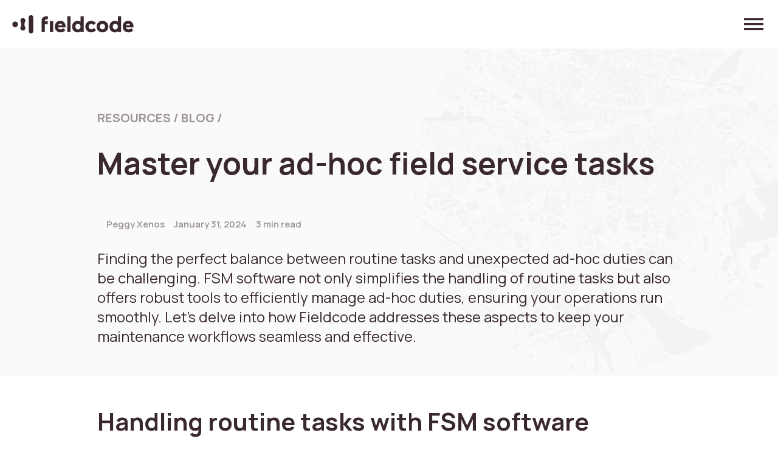

--- FILE ---
content_type: text/html; charset=UTF-8
request_url: https://fieldcode.com/en/resources/blog/master-your-ad-hoc-field-service-tasks
body_size: 16694
content:
<!doctype html><html
class=no-js lang=en-US><head>
 <script>window.dataLayer=window.dataLayer||[];</script> <meta
charset="UTF-8"><meta
name="viewport" content="width=device-width, initial-scale=1"><link
rel=preconnect href=https://fonts.googleapis.com> <script>window.fcIsAdmin=false;(function(){if(!window.fcIsAdmin){var noop=function(){};var silentConsole={log:noop,warn:noop,error:noop,info:noop,debug:noop,trace:noop,group:noop,groupCollapsed:noop,groupEnd:noop,time:noop,timeEnd:noop};try{Object.defineProperty(window,'console',{value:silentConsole,writable:false,configurable:false,enumerable:true});Object.freeze(window.console);}catch(e){if(typeof window.console!=='undefined'){window.console.log=noop;window.console.warn=noop;window.console.error=noop;window.console.info=noop;window.console.debug=noop;try{Object.freeze(window.console);}catch(_){}}else{window.console=silentConsole;}}}})();</script> <link
rel=preconnect href=https://fonts.gstatic.com crossorigin><link
rel=preload
href="https://fonts.googleapis.com/css2?family=Manrope:wght@200;300;400;500;600;700;800&display=swap"
as=style
crossorigin=anonymous
onload="this.onload=null;this.rel='stylesheet'"><noscript><link
rel=stylesheet
href="https://fonts.googleapis.com/css2?family=Manrope:wght@200;300;400;500;600;700;800&display=swap">
</noscript><meta
name='robots' content='index, follow, max-image-preview:large, max-snippet:-1, max-video-preview:-1'><title>Fieldcode - Balancing field service routines and ad-hoc duties</title><meta
name="description" content="Ιntelligent scheduling features streamline and prioritize routine and ad-hoc tasks, ensuring efficiency in maintenance processes and field service workflows."><link
rel=canonical href=https://fieldcode.com/en/resources/blog/master-your-ad-hoc-field-service-tasks><meta
property="og:locale" content="en_US"><meta
property="og:type" content="article"><meta
property="og:title" content="Fieldcode - Balancing field service routines and ad-hoc duties"><meta
property="og:description" content="Ιntelligent scheduling features streamline and prioritize routine and ad-hoc tasks, ensuring efficiency in maintenance processes and field service workflows."><meta
property="og:url" content="https://fieldcode.com/en/resources/blog/master-your-ad-hoc-field-service-tasks"><meta
property="og:site_name" content="Fieldcode"><meta
property="article:modified_time" content="2025-11-26T08:51:36+00:00"><meta
property="og:image" content="https://fieldcode.com/wp-content/uploads/2024/01/blo-043_sm_1200x630.jpg"><meta
property="og:image:width" content="1200"><meta
property="og:image:height" content="630"><meta
property="og:image:type" content="image/jpeg"><meta
name="twitter:card" content="summary_large_image"><meta
name="twitter:label1" content="Est. reading time"><meta
name="twitter:data1" content="3 minutes"> <script type=application/ld+json class=yoast-schema-graph>{"@context":"https://schema.org","@graph":[{"@type":"WebPage","@id":"https://fieldcode.com/en/resources/blog/master-your-ad-hoc-field-service-tasks","url":"https://fieldcode.com/en/resources/blog/master-your-ad-hoc-field-service-tasks","name":"Fieldcode - Balancing field service routines and ad-hoc duties","isPartOf":{"@id":"https://fieldcode.com/#website"},"primaryImageOfPage":{"@id":"https://fieldcode.com/en/resources/blog/master-your-ad-hoc-field-service-tasks#primaryimage"},"image":{"@id":"https://fieldcode.com/en/resources/blog/master-your-ad-hoc-field-service-tasks#primaryimage"},"thumbnailUrl":"https://fieldcode.com/wp-content/uploads/2024/01/blo-043_sm_1200x630.jpg","datePublished":"2024-01-31T00:00:00+00:00","dateModified":"2025-11-26T08:51:36+00:00","description":"Ιntelligent scheduling features streamline and prioritize routine and ad-hoc tasks, ensuring efficiency in maintenance processes and field service workflows.","breadcrumb":{"@id":"https://fieldcode.com/en/resources/blog/master-your-ad-hoc-field-service-tasks#breadcrumb"},"inLanguage":"en-US","potentialAction":[{"@type":"ReadAction","target":["https://fieldcode.com/en/resources/blog/master-your-ad-hoc-field-service-tasks"]}]},{"@type":"ImageObject","inLanguage":"en-US","@id":"https://fieldcode.com/en/resources/blog/master-your-ad-hoc-field-service-tasks#primaryimage","url":"https://fieldcode.com/wp-content/uploads/2024/01/blo-043_sm_1200x630.jpg","contentUrl":"https://fieldcode.com/wp-content/uploads/2024/01/blo-043_sm_1200x630.jpg","width":1200,"height":630},{"@type":"BreadcrumbList","@id":"https://fieldcode.com/en/resources/blog/master-your-ad-hoc-field-service-tasks#breadcrumb","itemListElement":[{"@type":"ListItem","position":1,"name":"en","item":"https://fieldcode.com/en"},{"@type":"ListItem","position":2,"name":"Resources","item":"https://fieldcode.com/en/resources"},{"@type":"ListItem","position":3,"name":"Blog","item":"https://fieldcode.com/en/resources/blog"},{"@type":"ListItem","position":4,"name":"Master your ad-hoc field service tasks  "}]},{"@type":"WebSite","@id":"https://fieldcode.com/#website","url":"https://fieldcode.com/","name":"Fieldcode","description":"","potentialAction":[{"@type":"SearchAction","target":{"@type":"EntryPoint","urlTemplate":"https://fieldcode.com/?s={search_term_string}"},"query-input":{"@type":"PropertyValueSpecification","valueRequired":true,"valueName":"search_term_string"}}],"inLanguage":"en-US"}]}</script> <link
rel=dns-prefetch href=//challenges.cloudflare.com><style id=wp-img-auto-sizes-contain-inline-css>img:is([sizes=auto i],[sizes^="auto," i]){contain-intrinsic-size:3000px 1500px}
/*# sourceURL=wp-img-auto-sizes-contain-inline-css */</style><link
rel=stylesheet href=https://fieldcode.com/wp-content/cache/minify/a5ff7.css media=all><style id=wp-block-heading-inline-css>h1:where(.wp-block-heading).has-background,h2:where(.wp-block-heading).has-background,h3:where(.wp-block-heading).has-background,h4:where(.wp-block-heading).has-background,h5:where(.wp-block-heading).has-background,h6:where(.wp-block-heading).has-background{padding:1.25em 2.375em}h1.has-text-align-left[style*=writing-mode]:where([style*=vertical-lr]),h1.has-text-align-right[style*=writing-mode]:where([style*=vertical-rl]),h2.has-text-align-left[style*=writing-mode]:where([style*=vertical-lr]),h2.has-text-align-right[style*=writing-mode]:where([style*=vertical-rl]),h3.has-text-align-left[style*=writing-mode]:where([style*=vertical-lr]),h3.has-text-align-right[style*=writing-mode]:where([style*=vertical-rl]),h4.has-text-align-left[style*=writing-mode]:where([style*=vertical-lr]),h4.has-text-align-right[style*=writing-mode]:where([style*=vertical-rl]),h5.has-text-align-left[style*=writing-mode]:where([style*=vertical-lr]),h5.has-text-align-right[style*=writing-mode]:where([style*=vertical-rl]),h6.has-text-align-left[style*=writing-mode]:where([style*=vertical-lr]),h6.has-text-align-right[style*=writing-mode]:where([style*=vertical-rl]){rotate:180deg}
/*# sourceURL=https://fieldcode.com/wp-includes/blocks/heading/style.min.css */</style><style id=wp-block-group-inline-css>.wp-block-group{box-sizing:border-box}:where(.wp-block-group.wp-block-group-is-layout-constrained){position:relative}
/*# sourceURL=https://fieldcode.com/wp-includes/blocks/group/style.min.css */</style><style id=wp-block-paragraph-inline-css>.is-small-text{font-size:.875em}.is-regular-text{font-size:1em}.is-large-text{font-size:2.25em}.is-larger-text{font-size:3em}.has-drop-cap:not(:focus):first-letter{float:left;font-size:8.4em;font-style:normal;font-weight:100;line-height:.68;margin:.05em .1em 0 0;text-transform:uppercase}body.rtl .has-drop-cap:not(:focus):first-letter{float:none;margin-left:.1em}p.has-drop-cap.has-background{overflow:hidden}:root :where(p.has-background){padding:1.25em 2.375em}:where(p.has-text-color:not(.has-link-color)) a{color:inherit}p.has-text-align-left[style*="writing-mode:vertical-lr"],p.has-text-align-right[style*="writing-mode:vertical-rl"]{rotate:180deg}
/*# sourceURL=https://fieldcode.com/wp-includes/blocks/paragraph/style.min.css */</style><style id=wp-block-spacer-inline-css>.wp-block-spacer{clear:both}
/*# sourceURL=https://fieldcode.com/wp-includes/blocks/spacer/style.min.css */</style><style id=global-styles-inline-css>/*<![CDATA[*/:root{--wp--preset--aspect-ratio--square: 1;--wp--preset--aspect-ratio--4-3: 4/3;--wp--preset--aspect-ratio--3-4: 3/4;--wp--preset--aspect-ratio--3-2: 3/2;--wp--preset--aspect-ratio--2-3: 2/3;--wp--preset--aspect-ratio--16-9: 16/9;--wp--preset--aspect-ratio--9-16: 9/16;--wp--preset--color--black: #000000;--wp--preset--color--cyan-bluish-gray: #abb8c3;--wp--preset--color--white: #ffffff;--wp--preset--color--pale-pink: #f78da7;--wp--preset--color--vivid-red: #cf2e2e;--wp--preset--color--luminous-vivid-orange: #ff6900;--wp--preset--color--luminous-vivid-amber: #fcb900;--wp--preset--color--light-green-cyan: #7bdcb5;--wp--preset--color--vivid-green-cyan: #00d084;--wp--preset--color--pale-cyan-blue: #8ed1fc;--wp--preset--color--vivid-cyan-blue: #0693e3;--wp--preset--color--vivid-purple: #9b51e0;--wp--preset--color--font-color: #3a2831;--wp--preset--color--secondary-font-color: #3a2831;--wp--preset--color--primary-accent: #e46d58;--wp--preset--color--secondary-accent: #00b7a5;--wp--preset--color--main-background: #ffffff;--wp--preset--color--secondary-background: #e5eeef;--wp--preset--color--dark-background: #3a2831;--wp--preset--color--dark-background-2: #1c3b44;--wp--preset--gradient--vivid-cyan-blue-to-vivid-purple: linear-gradient(135deg,rgb(6,147,227) 0%,rgb(155,81,224) 100%);--wp--preset--gradient--light-green-cyan-to-vivid-green-cyan: linear-gradient(135deg,rgb(122,220,180) 0%,rgb(0,208,130) 100%);--wp--preset--gradient--luminous-vivid-amber-to-luminous-vivid-orange: linear-gradient(135deg,rgb(252,185,0) 0%,rgb(255,105,0) 100%);--wp--preset--gradient--luminous-vivid-orange-to-vivid-red: linear-gradient(135deg,rgb(255,105,0) 0%,rgb(207,46,46) 100%);--wp--preset--gradient--very-light-gray-to-cyan-bluish-gray: linear-gradient(135deg,rgb(238,238,238) 0%,rgb(169,184,195) 100%);--wp--preset--gradient--cool-to-warm-spectrum: linear-gradient(135deg,rgb(74,234,220) 0%,rgb(151,120,209) 20%,rgb(207,42,186) 40%,rgb(238,44,130) 60%,rgb(251,105,98) 80%,rgb(254,248,76) 100%);--wp--preset--gradient--blush-light-purple: linear-gradient(135deg,rgb(255,206,236) 0%,rgb(152,150,240) 100%);--wp--preset--gradient--blush-bordeaux: linear-gradient(135deg,rgb(254,205,165) 0%,rgb(254,45,45) 50%,rgb(107,0,62) 100%);--wp--preset--gradient--luminous-dusk: linear-gradient(135deg,rgb(255,203,112) 0%,rgb(199,81,192) 50%,rgb(65,88,208) 100%);--wp--preset--gradient--pale-ocean: linear-gradient(135deg,rgb(255,245,203) 0%,rgb(182,227,212) 50%,rgb(51,167,181) 100%);--wp--preset--gradient--electric-grass: linear-gradient(135deg,rgb(202,248,128) 0%,rgb(113,206,126) 100%);--wp--preset--gradient--midnight: linear-gradient(135deg,rgb(2,3,129) 0%,rgb(40,116,252) 100%);--wp--preset--font-size--small: 13px;--wp--preset--font-size--medium: 20px;--wp--preset--font-size--large: 36px;--wp--preset--font-size--x-large: 42px;--wp--preset--spacing--20: 0.44rem;--wp--preset--spacing--30: 0.67rem;--wp--preset--spacing--40: 1rem;--wp--preset--spacing--50: 1.5rem;--wp--preset--spacing--60: 2.25rem;--wp--preset--spacing--70: 3.38rem;--wp--preset--spacing--80: 5.06rem;--wp--preset--shadow--natural: 6px 6px 9px rgba(0, 0, 0, 0.2);--wp--preset--shadow--deep: 12px 12px 50px rgba(0, 0, 0, 0.4);--wp--preset--shadow--sharp: 6px 6px 0px rgba(0, 0, 0, 0.2);--wp--preset--shadow--outlined: 6px 6px 0px -3px rgb(255, 255, 255), 6px 6px rgb(0, 0, 0);--wp--preset--shadow--crisp: 6px 6px 0px rgb(0, 0, 0);}:where(.is-layout-flex){gap: 0.5em;}:where(.is-layout-grid){gap: 0.5em;}body .is-layout-flex{display: flex;}.is-layout-flex{flex-wrap: wrap;align-items: center;}.is-layout-flex > :is(*, div){margin: 0;}body .is-layout-grid{display: grid;}.is-layout-grid > :is(*, div){margin: 0;}:where(.wp-block-columns.is-layout-flex){gap: 2em;}:where(.wp-block-columns.is-layout-grid){gap: 2em;}:where(.wp-block-post-template.is-layout-flex){gap: 1.25em;}:where(.wp-block-post-template.is-layout-grid){gap: 1.25em;}.has-black-color{color: var(--wp--preset--color--black) !important;}.has-cyan-bluish-gray-color{color: var(--wp--preset--color--cyan-bluish-gray) !important;}.has-white-color{color: var(--wp--preset--color--white) !important;}.has-pale-pink-color{color: var(--wp--preset--color--pale-pink) !important;}.has-vivid-red-color{color: var(--wp--preset--color--vivid-red) !important;}.has-luminous-vivid-orange-color{color: var(--wp--preset--color--luminous-vivid-orange) !important;}.has-luminous-vivid-amber-color{color: var(--wp--preset--color--luminous-vivid-amber) !important;}.has-light-green-cyan-color{color: var(--wp--preset--color--light-green-cyan) !important;}.has-vivid-green-cyan-color{color: var(--wp--preset--color--vivid-green-cyan) !important;}.has-pale-cyan-blue-color{color: var(--wp--preset--color--pale-cyan-blue) !important;}.has-vivid-cyan-blue-color{color: var(--wp--preset--color--vivid-cyan-blue) !important;}.has-vivid-purple-color{color: var(--wp--preset--color--vivid-purple) !important;}.has-black-background-color{background-color: var(--wp--preset--color--black) !important;}.has-cyan-bluish-gray-background-color{background-color: var(--wp--preset--color--cyan-bluish-gray) !important;}.has-white-background-color{background-color: var(--wp--preset--color--white) !important;}.has-pale-pink-background-color{background-color: var(--wp--preset--color--pale-pink) !important;}.has-vivid-red-background-color{background-color: var(--wp--preset--color--vivid-red) !important;}.has-luminous-vivid-orange-background-color{background-color: var(--wp--preset--color--luminous-vivid-orange) !important;}.has-luminous-vivid-amber-background-color{background-color: var(--wp--preset--color--luminous-vivid-amber) !important;}.has-light-green-cyan-background-color{background-color: var(--wp--preset--color--light-green-cyan) !important;}.has-vivid-green-cyan-background-color{background-color: var(--wp--preset--color--vivid-green-cyan) !important;}.has-pale-cyan-blue-background-color{background-color: var(--wp--preset--color--pale-cyan-blue) !important;}.has-vivid-cyan-blue-background-color{background-color: var(--wp--preset--color--vivid-cyan-blue) !important;}.has-vivid-purple-background-color{background-color: var(--wp--preset--color--vivid-purple) !important;}.has-black-border-color{border-color: var(--wp--preset--color--black) !important;}.has-cyan-bluish-gray-border-color{border-color: var(--wp--preset--color--cyan-bluish-gray) !important;}.has-white-border-color{border-color: var(--wp--preset--color--white) !important;}.has-pale-pink-border-color{border-color: var(--wp--preset--color--pale-pink) !important;}.has-vivid-red-border-color{border-color: var(--wp--preset--color--vivid-red) !important;}.has-luminous-vivid-orange-border-color{border-color: var(--wp--preset--color--luminous-vivid-orange) !important;}.has-luminous-vivid-amber-border-color{border-color: var(--wp--preset--color--luminous-vivid-amber) !important;}.has-light-green-cyan-border-color{border-color: var(--wp--preset--color--light-green-cyan) !important;}.has-vivid-green-cyan-border-color{border-color: var(--wp--preset--color--vivid-green-cyan) !important;}.has-pale-cyan-blue-border-color{border-color: var(--wp--preset--color--pale-cyan-blue) !important;}.has-vivid-cyan-blue-border-color{border-color: var(--wp--preset--color--vivid-cyan-blue) !important;}.has-vivid-purple-border-color{border-color: var(--wp--preset--color--vivid-purple) !important;}.has-vivid-cyan-blue-to-vivid-purple-gradient-background{background: var(--wp--preset--gradient--vivid-cyan-blue-to-vivid-purple) !important;}.has-light-green-cyan-to-vivid-green-cyan-gradient-background{background: var(--wp--preset--gradient--light-green-cyan-to-vivid-green-cyan) !important;}.has-luminous-vivid-amber-to-luminous-vivid-orange-gradient-background{background: var(--wp--preset--gradient--luminous-vivid-amber-to-luminous-vivid-orange) !important;}.has-luminous-vivid-orange-to-vivid-red-gradient-background{background: var(--wp--preset--gradient--luminous-vivid-orange-to-vivid-red) !important;}.has-very-light-gray-to-cyan-bluish-gray-gradient-background{background: var(--wp--preset--gradient--very-light-gray-to-cyan-bluish-gray) !important;}.has-cool-to-warm-spectrum-gradient-background{background: var(--wp--preset--gradient--cool-to-warm-spectrum) !important;}.has-blush-light-purple-gradient-background{background: var(--wp--preset--gradient--blush-light-purple) !important;}.has-blush-bordeaux-gradient-background{background: var(--wp--preset--gradient--blush-bordeaux) !important;}.has-luminous-dusk-gradient-background{background: var(--wp--preset--gradient--luminous-dusk) !important;}.has-pale-ocean-gradient-background{background: var(--wp--preset--gradient--pale-ocean) !important;}.has-electric-grass-gradient-background{background: var(--wp--preset--gradient--electric-grass) !important;}.has-midnight-gradient-background{background: var(--wp--preset--gradient--midnight) !important;}.has-small-font-size{font-size: var(--wp--preset--font-size--small) !important;}.has-medium-font-size{font-size: var(--wp--preset--font-size--medium) !important;}.has-large-font-size{font-size: var(--wp--preset--font-size--large) !important;}.has-x-large-font-size{font-size: var(--wp--preset--font-size--x-large) !important;}
/*# sourceURL=global-styles-inline-css *//*]]>*/</style><style id=core-block-supports-inline-css>.wp-container-content-d613cd94{flex-basis:30px;}.wp-container-core-group-is-layout-8cf370e7{flex-direction:column;align-items:flex-start;}
/*# sourceURL=core-block-supports-inline-css */</style><style id=classic-theme-styles-inline-css>/*! This file is auto-generated */
.wp-block-button__link{color:#fff;background-color:#32373c;border-radius:9999px;box-shadow:none;text-decoration:none;padding:calc(.667em + 2px) calc(1.333em + 2px);font-size:1.125em}.wp-block-file__button{background:#32373c;color:#fff;text-decoration:none}
/*# sourceURL=/wp-includes/css/classic-themes.min.css */</style><link
rel=stylesheet href=https://fieldcode.com/wp-content/cache/minify/7efe9.css media=all> <script id=wpml-cookie-js-extra>var wpml_cookies={"wp-wpml_current_language":{"value":"en","expires":1,"path":"/"}};var wpml_cookies={"wp-wpml_current_language":{"value":"en","expires":1,"path":"/"}};</script> <script src="https://fieldcode.com/wp-content/plugins/sitepress-multilingual-cms/res/js/cookies/language-cookie.js?ver=486900" id=wpml-cookie-js defer=defer data-wp-strategy=defer></script> <meta
name="generator" content="WPML ver:4.8.6 stt:1,4,3,40,2;"><style>/*<![CDATA[*/:root {--font_color: #3a2831;--secondary_font_color: #3a2831;--primary_accent: #e46d58;--secondary_accent: #00b7a5;--main_background: #ffffff;--secondary_background: #e5eeef;--dark_background: #3a2831;--dark_background_2: #1c3b44;--container-max-width: 1500px;--font-family: "Manrope", sans-serif;--news_color: #e46d58;--press_releases_color: #00b7a5;}/*]]>*/</style><link
rel=icon href=https://fieldcode.com/wp-content/uploads/2025/09/cropped-fieldcode-icon-32x32.png sizes=32x32><link
rel=icon href=https://fieldcode.com/wp-content/uploads/2025/09/cropped-fieldcode-icon-192x192.png sizes=192x192><link
rel=apple-touch-icon href=https://fieldcode.com/wp-content/uploads/2025/09/cropped-fieldcode-icon-180x180.png><meta
name="msapplication-TileImage" content="https://fieldcode.com/wp-content/uploads/2025/09/cropped-fieldcode-icon-270x270.png"><style id=wp-custom-css>/*<![CDATA[*/html, body{
font-size:20px;
}

.fcal_author_name {
    display: none;
}

.fcal_phone_wrapper {
    overflow: hidden;
    border-radius: 8px;
}

.fcal_author_avatar {
    display: flex
;
    align-items: center;
    justify-content: center;
}

.fcal_calendar_inner .fcal_side .fcal_author_avatar img {
    border-radius: 50%!important;
}

.fcal_calendar_inner .fcal_side .fcal_slot_heading {
    text-align: center;
}

.fcal_cal_wrap {
    max-width: 100%;
    width: 100% !important;
}


.calendar-container {
    background: #3a2831;
}

.fcal_calendar_inner .fcal_date_wrapper .calendar-header .calendar-month-year h2, .fcal_calendar_inner .fcal_date_wrapper .calendar-header .calendar-month-year h2 span, .fcal_calendar_inner .fcal_date_wrapper .calendar .day-name, .fcal_calendar_inner .fcal_date_wrapper .calendar-header .calendar_nav button, .calendar_nav .fcal_nav_active svg, .fcal_calendar_inner .fcal_date_wrapper .calendar .day.day-disabled, .fcal_calendar_inner .fcal_date_wrapper .calendar .day.day-enabled span, .fcal_calendar_inner .fcal_date_wrapper .calendar .day .is-today {
    color: #fff!important;
}

.fcal_calendar_inner .fcal_date_wrapper .calendar .day.day-disabled span {
    background-color: transparent!important;
    opacity: 0.4!important;
	font-weight: bold;
}

.fcal_calendar_inner .fcal_date_wrapper .calendar .day.day-enabled span{
background:transparent!important;
font-weight: bold;
}

button.fcal_btn_disabled {
    opacity: 0.4;
}

.fcal_timezone_select label {
    color: #fff!important;
    font-size: 14px!important;
}

.value-container .svelte-select .selected-item {
font-size:14px!important;
}

.yoast-breadcrumbs {
    margin-bottom: 0;
}

#infographic {
    align-self: center;
    overflow: visible;
    max-width: 400px;
}
.infographic-circle {
transition: all 0.3s ease;
}
.infographic-circle:hover {
scale: 1.1;
}

.otgs-development-site-front-end {
    display: none!important;
}

iframe#tidio-chat-iframe {
    inset: auto 9px 80px auto!important;
}

.onboarding-group .wp-block-group{
width:100%;
}

@view-transition {
  navigation: auto;
}

::view-transition-old(root),
::view-transition-new(root) {
  animation-duration: 0.2s;
}

.calendar-container{
width: 100%;
}
.calendar{
    grid-template-columns: repeat(7, minmax(0, 4rem));
}
.fcal_spot {
border-radius: 100px!important;
}

.fcal_spot:hover, .fcal_spot_selected:not(.fcal_calendar_inner) {
    border-color: var(--primary_accent)!important;
}

.fcal_spot:hover:before, .fcal_spot:before {
border-radius: 100px!important;
	    background: var(--primary_accent)!important;
}

.fcal_slot_picker .fcal_spot_lists .fcal_spot .fcal_spot_confirm, .fcal_btn_submit {
border-radius: 100px!important;
	    background: var(--primary_accent)!important;
text-transform: uppercase;
border: 2px solid var(--primary_accent)!important;
}

.fcal_btn_submit:hover {
background: #e04b28!important;
border-color: #e04b28!important;
}

.fcal_slot_picker .fcal_spot_lists .fcal_spot.fcal_spot_selected .fcal_spot_name {
    color: var(--primary_accent)!important;
}

.fcal_calendar_inner .fcal_date_wrapper .calendar .day .is-today:before{
	background: var(--primary_accent)!important;
}

.fcal_calendar_inner .fcal_date_wrapper .fcal_date_event_details .fcal_date_event_details_header .fcal_back button.fcal_svg:hover {
    background-clip: padding-box;
    background: var(--primary_accent)!important;
    border-color: var(--primary_accent)!important;
    color: var(--fcal_primary_color);
    outline: none;
}

.fcal_booking_form_wrap .fcal_booking_form .fcal_form_item .fcal_input_content input:focus, .fcal_booking_form_wrap .fcal_booking_form .fcal_form_item .fcal_input_content select:focus, .fcal_booking_form_wrap .fcal_booking_form .fcal_form_item .fcal_input_content textarea:focus{
	border-color: var(--primary_accent)!important;
}


ul.check-list {
  list-style: none;
  padding: 0 !important;
}
.check-list li {
padding: 0!important;
  position: relative;
  list-style-type: none;
}

.check-list li:before {
  content: "";
  font-family: "Font Awesome 7 Free";
  font-weight: 900;
  position: relative;
  left: 0;
  color: var(--secondary_accent);
  font-size: 1em;
  margin-right: 20px;
}

.card-wrapper.pricing-card.orange-check ul.wp-block-list li::before{
	color: var(--primary_accent);
}

.card-wrapper .wp-block-group.border-top {
    border-top: 1px solid #e5eeef;
}

.scaler h2, 
.scaler p {
  text-wrap: balance;
}

.price-wrap {
    gap: 0;
}

.price-wrap p:first-child{
    line-height: 0.8;
    margin-bottom: 10px;
}

.margin-top-auto{
margin-top: auto;
}

a#ai-banner {
    transition: all 0.3s ease;
}

a#ai-banner:hover {
    transform: scale(1.03);
}

.scaler h2, .scaler p {
    text-wrap: balance;
    line-height: 1;
}

.glow-section::after {
    content: "";
    position: absolute;
    left: 40%;
    bottom: 0;
    width: 2000px;
    height: 2000px;
    background: radial-gradient(closest-side, rgb(1 183 165), #00000000 90%);
    transform: rotate(1deg);
    pointer-events: none;
    opacity: 0.5;
}

.glass{
padding: 20px;
    border-radius: 16px;
    background: linear-gradient(180deg, rgb(255 255 255 / 10%), rgba(255, 255, 255, 0.02));
    border: 1px solid #ffffff78;
    backdrop-filter: blur(3px) contrast(0.95);
    -webkit-backdrop-filter: blur(3px) contrast(0.95);
    position: relative;
    overflow: hidden;
    box-shadow: 0 1px 10px rgb(8 12 30 / 30%), inset 6px -13px 20px rgba(255, 255, 255, 0.1);
}

.glass-dark {
padding: 15px;
    border-radius: 16px;
    border: 1px solid;
    backdrop-filter: blur(3px) contrast(0.95);
    -webkit-backdrop-filter: blur(3px) contrast(0.95);
    position: relative;
    overflow: hidden;
    box-shadow: 0 1px 10px rgb(8 12 30 / 30%), inset 6px -13px 20px rgba(255, 255, 255, 0.1);
    background-color: rgba(13, 34, 71, .05);
    border-color: rgba(13, 34, 71, .1);
}

.image-radius img{
border-radius: 5px;
}

.o-visible .tabs-content{
    overflow: visible;
}

.logo-slider::before {
  content: "";
  position: absolute;
  top: 0;
  left: 0;
  width: 120px;
  height: 100%;
  pointer-events: none;
  z-index: 2;
  background: linear-gradient(
    to right,
    rgba(255, 255, 255, 1),
    rgba(255, 255, 255, 0)
  );
}

/* Right fade */
.logo-slider::after {
  content: "";
  position: absolute;
  top: 0;
  right: 0;
  width: 120px;
  height: 100%;
  pointer-events: none;
  z-index: 2;
  background: linear-gradient(
    to left,
    rgba(255, 255, 255, 1),
    rgba(255, 255, 255, 0)
  );
}

.first-logo-slider{
border-bottom: 2px solid #ccd4d5;
}

.client-grid img {
    filter: grayscale(1);
    transition: all 0.3s 
ease;
}

.client-grid .card-wrapper:hover img {
    filter: none;
transform: scale(1.05);
}

.client-grid-colored .card-wrapper {
    transition: all 0.3s 
ease;
}

.client-grid-colored .card-wrapper:hover {
    filter: none;
transform: scale(1.05);
}

.tab-button strong{
pointer-events: none;
}/*]]>*/</style><link
rel=stylesheet href=https://fieldcode.com/wp-content/cache/minify/26476.css media=all></head><body
class="wp-singular blog-template-default single single-blog postid-99867 wp-theme-fieldcode"><div
id=app><header
class="site-header menu--dark"><div
class=container><div
class=row><div
class="col-9 col-xl-6 header-left">
<a
class=logo-wrapper href=https://fieldcode.com/ rel=home id=logo-link>
<img
src=https://fieldcode.com/wp-content/uploads/2025/06/logo.svg alt=Fieldcode class="logo skip-lazy">
</a>
<a
class=logo-wrapper href=https://fieldcode.com/ rel=home id=light-logo-link>
<img
src=https://fieldcode.com/wp-content/uploads/2025/06/logo-light.svg alt=Fieldcode class="logo skip-lazy">
</a><nav
class="main-menu menu-primary-container"><div
class=menu-en-main-menu-container><ul
id=menu-en-main-menu class=menu><li
id=menu-item-1676 class="menu-item menu-item-type-custom menu-item-object-custom menu-item-has-children menu-item-1676"><a
href=#>Industries <i
class="fas fa-chevron-down"></i></a><ul
class=sub-menu>
<li
id=menu-item-509 class="menu-item menu-item-type-post_type menu-item-object-page menu-item-509"><a
href=https://fieldcode.com/en/industries>Overview</a></li>
<li
id=menu-item-1816 class="menu-item menu-item-type-post_type menu-item-object-page menu-item-1816"><a
href=https://fieldcode.com/en/industries/information-technology>Information technology</a></li>
<li
id=menu-item-1675 class="menu-item menu-item-type-post_type menu-item-object-page menu-item-1675"><a
href=https://fieldcode.com/en/industries/hvac>HVAC</a></li>
<li
id=menu-item-1921 class="menu-item menu-item-type-post_type menu-item-object-page menu-item-1921"><a
href=https://fieldcode.com/en/industries/energy-utilities>Energy and utilities</a></li>
<li
id=menu-item-2030 class="menu-item menu-item-type-post_type menu-item-object-page menu-item-2030"><a
href=https://fieldcode.com/en/industries/construction>Construction</a></li>
<li
id=menu-item-2535 class="menu-item menu-item-type-post_type menu-item-object-page menu-item-2535"><a
href=https://fieldcode.com/en/industries/elevator-escalator>Elevator and escalator</a></li>
<li
id=menu-item-2534 class="menu-item menu-item-type-post_type menu-item-object-page menu-item-2534"><a
href=https://fieldcode.com/en/industries/property-facility-management>Property and facility management</a></li>
<li
id=menu-item-2595 class="menu-item menu-item-type-post_type menu-item-object-page menu-item-2595"><a
href=https://fieldcode.com/en/industries/manufacturing>Manufacturing</a></li>
<li
id=menu-item-2701 class="menu-item menu-item-type-post_type menu-item-object-page menu-item-2701"><a
href=https://fieldcode.com/en/industries/telecommunications>Telecommunications</a></li>
<li
id=menu-item-5549 class="menu-item menu-item-type-post_type menu-item-object-page menu-item-5549"><a
href=https://fieldcode.com/en/industries/cleaning-service-management-software>Cleaning services</a></li>
<li
id=menu-item-147082 class="menu-item menu-item-type-post_type menu-item-object-page menu-item-147082"><a
href=https://fieldcode.com/en/industries/field-service-software-medical-lab>Medical &amp; laboratory equipment</a></li></ul>
</li>
<li
id=menu-item-3107 class="menu-item menu-item-type-custom menu-item-object-custom menu-item-has-children menu-item-3107"><a
href=#>Features <i
class="fas fa-chevron-down"></i></a><ul
class=sub-menu>
<li
id=menu-item-3106 class="menu-item menu-item-type-post_type menu-item-object-page menu-item-3106"><a
href=https://fieldcode.com/en/features>Overview</a></li>
<li
id=menu-item-2906 class="menu-item menu-item-type-post_type menu-item-object-page menu-item-2906"><a
href=https://fieldcode.com/en/features/voice-ai-agent-integration>Voice AI agents</a></li>
<li
id=menu-item-3184 class="menu-item menu-item-type-custom menu-item-object-custom menu-item-3184"><a
href=/en/features#dispatching>Automated dispatching</a></li>
<li
id=menu-item-4246 class="menu-item menu-item-type-post_type menu-item-object-page menu-item-4246"><a
href=https://fieldcode.com/en/features/field-service-route-planning-software>Route optimization</a></li>
<li
id=menu-item-4245 class="menu-item menu-item-type-post_type menu-item-object-page menu-item-4245"><a
href=https://fieldcode.com/en/features/field-service-mobile-app>Mobile app</a></li>
<li
id=menu-item-3280 class="menu-item menu-item-type-post_type menu-item-object-page menu-item-3280"><a
href=https://fieldcode.com/en/features/customer-portal>Customer Portal</a></li>
<li
id=menu-item-3283 class="menu-item menu-item-type-custom menu-item-object-custom menu-item-3283"><a
href=/en/features#assets>Asset management</a></li>
<li
id=menu-item-3284 class="menu-item menu-item-type-custom menu-item-object-custom menu-item-3284"><a
href=/en/features/custom-workflow-forms#workflow-designer>Workflow designer</a></li>
<li
id=menu-item-3285 class="menu-item menu-item-type-custom menu-item-object-custom menu-item-3285"><a
href=/en/features/custom-workflow-forms#forms-designer>Forms designer</a></li>
<li
id=menu-item-3440 class="menu-item menu-item-type-post_type menu-item-object-page menu-item-3440"><a
href=https://fieldcode.com/en/features/software-connectors-apis>Software connectors and APIs</a></li>
<li
id=menu-item-3661 class="menu-item menu-item-type-post_type menu-item-object-page menu-item-3661"><a
href=https://fieldcode.com/en/features/routing-scheduling-api>Routing developer API</a></li>
<li
id=menu-item-3660 class="menu-item menu-item-type-post_type menu-item-object-page menu-item-3660"><a
href=https://fieldcode.com/en/features/customer-service>Customer service</a></li>
<li
id=menu-item-4054 class="menu-item menu-item-type-post_type menu-item-object-page menu-item-4054"><a
href=https://fieldcode.com/en/features/pudo>PUDO</a></li></ul>
</li>
<li
id=menu-item-4142 class="menu-item menu-item-type-custom menu-item-object-custom menu-item-has-children menu-item-4142"><a
href=#>Plus <i
class="fas fa-chevron-down"></i></a><ul
class=sub-menu>
<li
id=menu-item-4141 class="menu-item menu-item-type-post_type menu-item-object-page menu-item-4141"><a
href=https://fieldcode.com/en/plus>Overview</a></li>
<li
id=menu-item-4215 class="menu-item menu-item-type-post_type menu-item-object-page menu-item-4215"><a
href=https://fieldcode.com/en/plus/asset-management>Assets</a></li>
<li
id=menu-item-4214 class="menu-item menu-item-type-post_type menu-item-object-page menu-item-4214"><a
href=https://fieldcode.com/en/plus/inventory-management>Inventory</a></li>
<li
id=menu-item-4213 class="menu-item menu-item-type-post_type menu-item-object-page menu-item-4213"><a
href=https://fieldcode.com/en/plus/contract-management>Contracts</a></li></ul>
</li>
<li
id=menu-item-1200 class="menu-item menu-item-type-custom menu-item-object-custom menu-item-has-children menu-item-1200"><a
href=#>Pricing <i
class="fas fa-chevron-down"></i></a><ul
class=sub-menu>
<li
id=menu-item-1201 class="menu-item menu-item-type-post_type menu-item-object-page menu-item-1201"><a
href=https://fieldcode.com/en/pricing-plans>Overview</a></li>
<li
id=menu-item-1202 class="menu-item menu-item-type-post_type menu-item-object-page menu-item-1202"><a
href=https://fieldcode.com/en/pricing-plans/pricing-details>Pricing details</a></li></ul>
</li>
<li
id=menu-item-4268 class="menu-item menu-item-type-custom menu-item-object-custom menu-item-has-children menu-item-4268"><a
href=#>Resources <i
class="fas fa-chevron-down"></i></a><ul
class=sub-menu>
<li
id=menu-item-510 class="menu-item menu-item-type-post_type menu-item-object-page menu-item-510"><a
href=https://fieldcode.com/en/resources>Overview</a></li>
<li
id=menu-item-4270 class="menu-item menu-item-type-post_type menu-item-object-page menu-item-4270"><a
href=https://fieldcode.com/en/resources/videos>Videos</a></li>
<li
id=menu-item-511 class="menu-item menu-item-type-post_type menu-item-object-page menu-item-511"><a
href=https://fieldcode.com/en/resources/blog>Blog</a></li>
<li
id=menu-item-4269 class="menu-item menu-item-type-post_type menu-item-object-page menu-item-4269"><a
href=https://fieldcode.com/en/resources/whitepaper>Whitepaper</a></li>
<li
id=menu-item-4289 class="menu-item menu-item-type-custom menu-item-object-custom menu-item-4289"><a
href=https://manual.fieldcode.com/ >Manual</a></li>
<li
id=menu-item-4288 class="menu-item menu-item-type-post_type menu-item-object-page menu-item-4288"><a
href=https://fieldcode.com/en/resources/use-cases>Use cases</a></li>
<li
id=menu-item-4287 class="menu-item menu-item-type-post_type menu-item-object-page menu-item-4287"><a
href=https://fieldcode.com/en/resources/press-releases>Press Releases</a></li></ul>
</li>
<li
id=menu-item-4688 class="menu-item menu-item-type-custom menu-item-object-custom menu-item-has-children menu-item-4688"><a
href=#>Why us <i
class="fas fa-chevron-down"></i></a><ul
class=sub-menu>
<li
id=menu-item-4687 class="menu-item menu-item-type-post_type menu-item-object-page menu-item-4687"><a
href=https://fieldcode.com/en/why-us>Overview</a></li>
<li
id=menu-item-4689 class="menu-item menu-item-type-post_type menu-item-object-page menu-item-4689"><a
href=https://fieldcode.com/en/pricing-plans>Cost reduction</a></li>
<li
id=menu-item-4789 class="menu-item menu-item-type-post_type menu-item-object-page menu-item-4789"><a
href=https://fieldcode.com/en/why-us/success-stories>Success stories</a></li>
<li
id=menu-item-4956 class="menu-item menu-item-type-post_type menu-item-object-page menu-item-4956"><a
href=https://fieldcode.com/en/why-us/unified-control>Unified control</a></li></ul>
</li>
<li
id=menu-item-5020 class="menu-item menu-item-type-custom menu-item-object-custom menu-item-has-children menu-item-5020"><a
href=#>Contact us <i
class="fas fa-chevron-down"></i></a><ul
class=sub-menu>
<li
id=menu-item-5019 class="menu-item menu-item-type-post_type menu-item-object-page menu-item-5019"><a
href=https://fieldcode.com/en/contact-us>Overview</a></li>
<li
id=menu-item-5024 class="menu-item menu-item-type-post_type menu-item-object-page menu-item-5024"><a
href=https://fieldcode.com/en/contact-us/request-demo>Request Demo</a></li>
<li
id=menu-item-5096 class="menu-item menu-item-type-post_type menu-item-object-page menu-item-5096"><a
href=https://fieldcode.com/en/contact-us/partner-program>Partner program</a></li>
<li
id=menu-item-5160 class="menu-item menu-item-type-post_type menu-item-object-page menu-item-5160"><a
href=https://fieldcode.com/en/contact-us/media-inquiries>Media inquiries</a></li>
<li
id=menu-item-5611 class="menu-item menu-item-type-post_type menu-item-object-page menu-item-5611"><a
href=https://fieldcode.com/en/contact-us/support-form>Get support</a></li></ul>
</li></ul></div></nav></div><div
class="col-3 col-xl-6 header-right">
<button
class=menu-toggle aria-label="Toggle menu">
<svg
xmlns=http://www.w3.org/2000/svg xml:space=preserve class=menu-icon x=0 y=0 version=1.1 viewBox="0 0 500 500">
<path
id=line-top d="M50 125h400v40H50z"></path>
<path
id=line-center d="M50 225h400v40H50z"></path>
<path
id=line-bottom d="M50 325h400v40H50z"></path>
<circle
id=ball cx=250 cy=250 r=102></circle>
<path
id=metaball d="M293.9 250c0-25.5 6.5-50.6 18.6-72.8 5.5-10.2 8.4-21.7 8.4-33.3 0-38.9-31.8-70.6-70.8-70.6s-70.8 31.6-70.8 70.6c0 11.6 2.9 23.1 8.4 33.3 12.2 22.2 18.6 47.3 18.6 72.7 0 25.2-6.3 50.2-18.2 72.2-5.7 10.3-8.7 22-8.7 33.9 0 38.9 31.8 70.6 70.8 70.6S321 394.9 321 356c0-11.9-3-23.5-8.7-33.9-12.1-22-18.4-46.9-18.4-72.1z"></path>
</svg>
</button><div
class=search-wrapper>
<button
class=search-toggle aria-label="Open search"><i
class="fa fa-search"></i></button><div
class=desktop-search-dropdown><form
class=desktop-search-form method=get action=https://fieldcode.com/ ><div
class=desktop-search-group>
<input
type=text name=s placeholder=Search... minlength=3 required>
<button
type=submit aria-label="Submit search"><i
class="fa fa-search"></i></button></div></form></div></div><div
class=language-switcher-wrapper><div
class=language-switcher><button
class=current-language aria-label="Select language"><i
class="fa-solid fa-globe"></i><span
class=lang-code>EN</span></button></div></div>		<a
href=https://go.fieldcode.com/ class=login-link  target=_blank >
Login	</a>
<a
href=/en/contact-us/request-demo class="demo_button button cta button--solid" >
GET A DEMO	</a></div></div></div></header><div
class=mobile-menu-overlay></div><div
class=mobile-menu><div
class=mobile-menu__content><div
class=mobile-menu__section><div
class=mobile-language-switcher><a
href=https://fieldcode.com/en/resources/blog/master-your-ad-hoc-field-service-tasks class="lang-option current"><span
class=lang-code>EN</span></a></div></div><div
class=mobile-menu__section><form
class=mobile-search-form method=get action=https://fieldcode.com/ ><div
class=mobile-search-group>
<input
type=text name=s placeholder=Search... minlength=3 required>
<button
type=submit aria-label="Submit search"><i
class="fa fa-search"></i></button></div></form></div><div
class=mobile-menu__section><nav
class=mobile-menu__nav><ul
id=menu-en-main-menu-1 class=mobile-menu-list><li
class="menu-item menu-item-type-custom menu-item-object-custom menu-item-has-children menu-item-1676"><a
href=#>Industries <i
class="fas fa-chevron-down"></i></a><ul
class=sub-menu>
<li
class="menu-item menu-item-type-post_type menu-item-object-page menu-item-509"><a
href=https://fieldcode.com/en/industries>Overview</a></li>
<li
class="menu-item menu-item-type-post_type menu-item-object-page menu-item-1816"><a
href=https://fieldcode.com/en/industries/information-technology>Information technology</a></li>
<li
class="menu-item menu-item-type-post_type menu-item-object-page menu-item-1675"><a
href=https://fieldcode.com/en/industries/hvac>HVAC</a></li>
<li
class="menu-item menu-item-type-post_type menu-item-object-page menu-item-1921"><a
href=https://fieldcode.com/en/industries/energy-utilities>Energy and utilities</a></li>
<li
class="menu-item menu-item-type-post_type menu-item-object-page menu-item-2030"><a
href=https://fieldcode.com/en/industries/construction>Construction</a></li>
<li
class="menu-item menu-item-type-post_type menu-item-object-page menu-item-2535"><a
href=https://fieldcode.com/en/industries/elevator-escalator>Elevator and escalator</a></li>
<li
class="menu-item menu-item-type-post_type menu-item-object-page menu-item-2534"><a
href=https://fieldcode.com/en/industries/property-facility-management>Property and facility management</a></li>
<li
class="menu-item menu-item-type-post_type menu-item-object-page menu-item-2595"><a
href=https://fieldcode.com/en/industries/manufacturing>Manufacturing</a></li>
<li
class="menu-item menu-item-type-post_type menu-item-object-page menu-item-2701"><a
href=https://fieldcode.com/en/industries/telecommunications>Telecommunications</a></li>
<li
class="menu-item menu-item-type-post_type menu-item-object-page menu-item-5549"><a
href=https://fieldcode.com/en/industries/cleaning-service-management-software>Cleaning services</a></li>
<li
class="menu-item menu-item-type-post_type menu-item-object-page menu-item-147082"><a
href=https://fieldcode.com/en/industries/field-service-software-medical-lab>Medical &amp; laboratory equipment</a></li></ul>
</li>
<li
class="menu-item menu-item-type-custom menu-item-object-custom menu-item-has-children menu-item-3107"><a
href=#>Features <i
class="fas fa-chevron-down"></i></a><ul
class=sub-menu>
<li
class="menu-item menu-item-type-post_type menu-item-object-page menu-item-3106"><a
href=https://fieldcode.com/en/features>Overview</a></li>
<li
class="menu-item menu-item-type-post_type menu-item-object-page menu-item-2906"><a
href=https://fieldcode.com/en/features/voice-ai-agent-integration>Voice AI agents</a></li>
<li
class="menu-item menu-item-type-custom menu-item-object-custom menu-item-3184"><a
href=/en/features#dispatching>Automated dispatching</a></li>
<li
class="menu-item menu-item-type-post_type menu-item-object-page menu-item-4246"><a
href=https://fieldcode.com/en/features/field-service-route-planning-software>Route optimization</a></li>
<li
class="menu-item menu-item-type-post_type menu-item-object-page menu-item-4245"><a
href=https://fieldcode.com/en/features/field-service-mobile-app>Mobile app</a></li>
<li
class="menu-item menu-item-type-post_type menu-item-object-page menu-item-3280"><a
href=https://fieldcode.com/en/features/customer-portal>Customer Portal</a></li>
<li
class="menu-item menu-item-type-custom menu-item-object-custom menu-item-3283"><a
href=/en/features#assets>Asset management</a></li>
<li
class="menu-item menu-item-type-custom menu-item-object-custom menu-item-3284"><a
href=/en/features/custom-workflow-forms#workflow-designer>Workflow designer</a></li>
<li
class="menu-item menu-item-type-custom menu-item-object-custom menu-item-3285"><a
href=/en/features/custom-workflow-forms#forms-designer>Forms designer</a></li>
<li
class="menu-item menu-item-type-post_type menu-item-object-page menu-item-3440"><a
href=https://fieldcode.com/en/features/software-connectors-apis>Software connectors and APIs</a></li>
<li
class="menu-item menu-item-type-post_type menu-item-object-page menu-item-3661"><a
href=https://fieldcode.com/en/features/routing-scheduling-api>Routing developer API</a></li>
<li
class="menu-item menu-item-type-post_type menu-item-object-page menu-item-3660"><a
href=https://fieldcode.com/en/features/customer-service>Customer service</a></li>
<li
class="menu-item menu-item-type-post_type menu-item-object-page menu-item-4054"><a
href=https://fieldcode.com/en/features/pudo>PUDO</a></li></ul>
</li>
<li
class="menu-item menu-item-type-custom menu-item-object-custom menu-item-has-children menu-item-4142"><a
href=#>Plus <i
class="fas fa-chevron-down"></i></a><ul
class=sub-menu>
<li
class="menu-item menu-item-type-post_type menu-item-object-page menu-item-4141"><a
href=https://fieldcode.com/en/plus>Overview</a></li>
<li
class="menu-item menu-item-type-post_type menu-item-object-page menu-item-4215"><a
href=https://fieldcode.com/en/plus/asset-management>Assets</a></li>
<li
class="menu-item menu-item-type-post_type menu-item-object-page menu-item-4214"><a
href=https://fieldcode.com/en/plus/inventory-management>Inventory</a></li>
<li
class="menu-item menu-item-type-post_type menu-item-object-page menu-item-4213"><a
href=https://fieldcode.com/en/plus/contract-management>Contracts</a></li></ul>
</li>
<li
class="menu-item menu-item-type-custom menu-item-object-custom menu-item-has-children menu-item-1200"><a
href=#>Pricing <i
class="fas fa-chevron-down"></i></a><ul
class=sub-menu>
<li
class="menu-item menu-item-type-post_type menu-item-object-page menu-item-1201"><a
href=https://fieldcode.com/en/pricing-plans>Overview</a></li>
<li
class="menu-item menu-item-type-post_type menu-item-object-page menu-item-1202"><a
href=https://fieldcode.com/en/pricing-plans/pricing-details>Pricing details</a></li></ul>
</li>
<li
class="menu-item menu-item-type-custom menu-item-object-custom menu-item-has-children menu-item-4268"><a
href=#>Resources <i
class="fas fa-chevron-down"></i></a><ul
class=sub-menu>
<li
class="menu-item menu-item-type-post_type menu-item-object-page menu-item-510"><a
href=https://fieldcode.com/en/resources>Overview</a></li>
<li
class="menu-item menu-item-type-post_type menu-item-object-page menu-item-4270"><a
href=https://fieldcode.com/en/resources/videos>Videos</a></li>
<li
class="menu-item menu-item-type-post_type menu-item-object-page menu-item-511"><a
href=https://fieldcode.com/en/resources/blog>Blog</a></li>
<li
class="menu-item menu-item-type-post_type menu-item-object-page menu-item-4269"><a
href=https://fieldcode.com/en/resources/whitepaper>Whitepaper</a></li>
<li
class="menu-item menu-item-type-custom menu-item-object-custom menu-item-4289"><a
href=https://manual.fieldcode.com/ >Manual</a></li>
<li
class="menu-item menu-item-type-post_type menu-item-object-page menu-item-4288"><a
href=https://fieldcode.com/en/resources/use-cases>Use cases</a></li>
<li
class="menu-item menu-item-type-post_type menu-item-object-page menu-item-4287"><a
href=https://fieldcode.com/en/resources/press-releases>Press Releases</a></li></ul>
</li>
<li
class="menu-item menu-item-type-custom menu-item-object-custom menu-item-has-children menu-item-4688"><a
href=#>Why us <i
class="fas fa-chevron-down"></i></a><ul
class=sub-menu>
<li
class="menu-item menu-item-type-post_type menu-item-object-page menu-item-4687"><a
href=https://fieldcode.com/en/why-us>Overview</a></li>
<li
class="menu-item menu-item-type-post_type menu-item-object-page menu-item-4689"><a
href=https://fieldcode.com/en/pricing-plans>Cost reduction</a></li>
<li
class="menu-item menu-item-type-post_type menu-item-object-page menu-item-4789"><a
href=https://fieldcode.com/en/why-us/success-stories>Success stories</a></li>
<li
class="menu-item menu-item-type-post_type menu-item-object-page menu-item-4956"><a
href=https://fieldcode.com/en/why-us/unified-control>Unified control</a></li></ul>
</li>
<li
class="menu-item menu-item-type-custom menu-item-object-custom menu-item-has-children menu-item-5020"><a
href=#>Contact us <i
class="fas fa-chevron-down"></i></a><ul
class=sub-menu>
<li
class="menu-item menu-item-type-post_type menu-item-object-page menu-item-5019"><a
href=https://fieldcode.com/en/contact-us>Overview</a></li>
<li
class="menu-item menu-item-type-post_type menu-item-object-page menu-item-5024"><a
href=https://fieldcode.com/en/contact-us/request-demo>Request Demo</a></li>
<li
class="menu-item menu-item-type-post_type menu-item-object-page menu-item-5096"><a
href=https://fieldcode.com/en/contact-us/partner-program>Partner program</a></li>
<li
class="menu-item menu-item-type-post_type menu-item-object-page menu-item-5160"><a
href=https://fieldcode.com/en/contact-us/media-inquiries>Media inquiries</a></li>
<li
class="menu-item menu-item-type-post_type menu-item-object-page menu-item-5611"><a
href=https://fieldcode.com/en/contact-us/support-form>Get support</a></li></ul>
</li></ul></nav></div><div
class="mobile-menu__section mobile-menu__actions">
<a
href=https://go.fieldcode.com/ class="button cta button--solid"  target=_blank >
Login	</a>
<a
href=/en/contact-us/request-demo class="demo_button button cta button--solid" >
GET A DEMO	</a></div></div></div><main><section
id=section-696b134e0a793 class=section><style>/*<![CDATA[*/#section-696b134e0a793{background-color:#fafafa;color:var(--font_color);height:auto;position:relative;overflow:hidden;}#section-696b134e0a793 .custom-container{max-width:1000px;}#section-696b134e0a793 .overlay-image{position:absolute;top: 0; right: 0; transform: translateZ(0);width:600px;height:612px;object-fit:contain;object-position:center;opacity:0.03;z-index:1;pointer-events:none;}@media (min-width: 1920px) {#section-696b134e0a793 .overlay-image{object-position: center right;width:50%;object-fit:cover;height:100%;}}/*]]>*/</style><img
decoding=async
src=https://fieldcode.com/wp-content/uploads/2025/06/map_nuremberg_circle_1.svg
alt
class=overlay-image
fetchpriority=high
loading=eager><div
class="container custom-container"><div
id=column-696b134e01bb0 class="col col-12 order-1 v-top h-left"><div
class="wp-block-group is-vertical is-layout-flex wp-container-core-group-is-layout-8cf370e7 wp-block-group-is-layout-flex"><div
class=yoast-breadcrumbs><span><span><a
href=https://fieldcode.com/en/resources>Resources</a></span> <span
class=separator>/</span> <span><a
href=https://fieldcode.com/en/resources/blog>Blog</a></span> <span
class=separator>/</span> <span
class=breadcrumb_last aria-current=page>Master your ad-hoc field service tasks  </span></span></div><div
style=height:0px aria-hidden=true class="wp-block-spacer wp-container-content-d613cd94"></div><h1 class="wp-block-heading">Master your ad-hoc field service tasks&nbsp;&nbsp;</h1><div
style=height:0px aria-hidden=true class="wp-block-spacer wp-container-content-d613cd94"></div><div
class=post-info><div
class="post-info-item post-info-author">
<i
class="fa fa-user"></i>
<span>Peggy Xenos</span></div><div
class="post-info-item post-info-date">
<i
class="fa fa-calendar"></i>
<span>January 31, 2024</span></div><div
class="post-info-item post-info-readtime">
<i
class="fa fa-clock"></i>
<span>3 min read</span></div></div><div
style=height:0px aria-hidden=true class="wp-block-spacer wp-container-content-d613cd94"></div></div><p><span
class="cspan lead-copy"><span
class="fs fs--body-lead">Finding the perfect balance between routine tasks and unexpected ad-hoc duties can be challenging. FSM software not only simplifies the handling of routine tasks but also offers robust tools to efficiently manage ad-hoc duties, ensuring your operations run smoothly. Let&#8217;s delve into how Fieldcode addresses these aspects to keep your maintenance workflows seamless and effective.</span></span></p></div></div></section><section
id=section-696b134e0b318 class=section><style>/*<![CDATA[*/#section-696b134e0b318{background-color:transparent;color:var(--font_color);height:auto;position:relative;overflow:hidden;}#section-696b134e0b318 .custom-container{max-width:1000px;}/*]]>*/</style><div
class="container custom-container"><div
id=column-696b134e0add7 class="col col-12 order-1 v-top h-left"><h2 class="wp-block-heading">Handling routine tasks with FSM software</h2><div
style=height:30px aria-hidden=true class=wp-block-spacer></div><h3 class="wp-block-heading">Automatic scheduling and seamless integration</h3><p>Manual efforts in planning routine tasks are a thing of the past with the automatic creation of maintenance schedules. The software automatically generates corresponding job orders, for example, equipment that requires yearly maintenance to grounds that require weekly maintenance.</p><p><strong>Automatic scheduling isn&#8217;t just a standalone functionality. It seamlessly integrates with existing enterprise systems, such as ERP solutions.</strong> This integration ensures that maintenance schedules are synchronized with broader operational plans, reducing the risk of information silos and enhancing overall organizational efficiency. By coordinating efforts across platforms, Fieldcode provides a holistic solution to streamline routine maintenance tasks.</p><div
style=height:30px aria-hidden=true class=wp-block-spacer></div><h3 class="wp-block-heading">Custom checklists for precision and mobile accessibility</h3><p>Custom checklists and tailored workflows offered by Fieldcode’s FSM software are designed for precision, ensuring that <strong>every maintenance task adheres to specific requirements</strong>. Beyond this, the checklists and guided workflows are accessible on mobile devices, enabling field technicians to access, update, and complete tasks in real-time. The ability to capture data on the go enhances accuracy and accelerates the entire maintenance workflow.</p><div
style=height:60px aria-hidden=true class=wp-block-spacer></div><h2 class="wp-block-heading">Managing ad-hoc duties seamlessly</h2><div
style=height:30px aria-hidden=true class=wp-block-spacer></div><h3 class="wp-block-heading">Rescheduling and planning with data analytics;</h3><p>Ad-hoc duties are unavoidable in maintenance management, which is why Fieldcode’s FSM software allows users to adjust plans, reschedule tasks, and squeeze in ad-hoc work seamlessly. <strong>This flexibility ensures quick responses to unexpected issues or work without compromising routine maintenance activities.</strong></p><p>Fieldcode also incorporates data analytics and reporting tools when planning schedules. Businesses can leverage historical data to predict potential ad-hoc requirements, optimizing resource allocation. The software&#8217;s reporting functionalities provide actionable insights into maintenance performance, allowing organizations to identify trends and areas of improvement and make informed decisions for future planning.</p><div
style=height:60px aria-hidden=true class=wp-block-spacer></div><h2 class="wp-block-heading">Overcoming common challenges</h2><div
style=height:30px aria-hidden=true class=wp-block-spacer></div><h3 class="wp-block-heading">Balancing routine and ad-hoc tasks</h3><p>Fieldcode’s FSM software prevents routine tasks from being overshadowed during busy periods or from overshading ad-hoc duties. Intelligent scheduling and rescheduling capabilities factor in various considerations such as task urgency, deadlines, and resource availability. The system ensures that routine tasks are not overshadowed, and ad-hoc duties receive the necessary attention. The software dynamically allocates tasks and adjusts schedules to maintain the integrity of maintenance operations, <strong>guaranteeing that each task, whether routine or ad-hoc, is appropriately prioritized</strong> based on relevant factors and operational needs.</p><div
style=height:30px aria-hidden=true class=wp-block-spacer></div><h3 class="wp-block-heading">Cost-efficient resource management</h3><p>The software addresses resource allocation challenges by systematically analyzing factors such as labor, materials, and time throughout the maintenance process. It optimizes resource allocation during scheduling, tracks these factors in real-time during task execution, and offers insights into the cost-effectiveness of operating ad-hoc tasks through reports and analytics. These reports empower users to make informed decisions on resource allocation, ensuring effective responses to ad-hoc tasks without unnecessary expenses. Additionally, it helps businesses <strong>avoid the pitfalls associated with over-allocating resources</strong>.</p><p>In conclusion, Fieldcode’s FSM software is a comprehensive solution, streamlining routine maintenance tasks and adapting to the dynamic nature of ad-hoc duties. By addressing challenges in balancing priorities and managing resources, Fieldcode empowers businesses to maintain operational excellence in their maintenance endeavors. To further explore how Fieldcode can assist you, schedule a<a
href=https://fieldcode.com/en/contact-us/request-demo id=button_demo> demo </a>today.</p></div></div></section><section
class=section style="background-color:#e5eeef;padding:100px 0;"><div
class=container><div
class="row gap-40"><h2 class="wp-block-heading">
<span
class="cspan h2 headline--symbol">Latest FSM blog posts</span></h2></div><div
style=height:50px aria-hidden=true class=wp-block-spacer></div><div
class="row gap-40"><div
class="col col-3 col-lg-6 col-md-12">
<a
href=https://fieldcode.com/en/resources/blog/why-real-ai-adoption-in-field-service-takes-time class="animate-me fade-up pc box-shadow "><div
class=post-thumbnail>
<img
width=768 height=403 src=https://fieldcode.com/wp-content/uploads/2026/01/2026-01-14_ai_adoption_f-768x403.png class="attachment-medium_large size-medium_large wp-post-image" alt decoding=async fetchpriority=high srcset="https://fieldcode.com/wp-content/uploads/2026/01/2026-01-14_ai_adoption_f-768x403.png 768w, https://fieldcode.com/wp-content/uploads/2026/01/2026-01-14_ai_adoption_f-300x158.png 300w, https://fieldcode.com/wp-content/uploads/2026/01/2026-01-14_ai_adoption_f-1024x538.png 1024w, https://fieldcode.com/wp-content/uploads/2026/01/2026-01-14_ai_adoption_f.png 1200w" sizes="(max-width: 768px) 100vw, 768px"></div><div
class=pc-content>
<span
class="post-type post-type-blog" style=color:#f2ca52;>
Blog </span>
<span
class=post-type-shape>
<svg
fill=#f2ca52 xmlns=http://www.w3.org/2000/svg viewBox="0 0 54.26 53.75" stroke=#fafafa stroke-width=3px><path
d="M27.13 1A26 26 0 001 26.88a26.13 26.13 0 0052.26 0A26 26 0 0027.13 1" stroke-miterlimit=10 stroke-width=2 fill=#f2ca52></path></svg>  </span><h3 class="pc-title">
Why real AI adoption in field service takes time
<i
class="fas fa-arrow-right"></i></h3><div
class=pc-excerpt>
Field service leaders often underestimate the groundwork AI needs. Lessons from Field Service Europe on why process maturity matters before automation pays off.</div></div>
</a></div><div
class="col col-3 col-lg-6 col-md-12">
<a
href=https://fieldcode.com/en/resources/blog/what-solar-solutions-dusseldorf-tells-us-about-the-future-of-pv-operations class="animate-me fade-up pc box-shadow "><div
class=post-thumbnail>
<img
width=768 height=403 src=https://fieldcode.com/wp-content/uploads/2025/12/blo-109_1200x630_sm-768x403.jpg class="attachment-medium_large size-medium_large wp-post-image" alt decoding=async srcset="https://fieldcode.com/wp-content/uploads/2025/12/blo-109_1200x630_sm-768x403.jpg 768w, https://fieldcode.com/wp-content/uploads/2025/12/blo-109_1200x630_sm-300x158.jpg 300w, https://fieldcode.com/wp-content/uploads/2025/12/blo-109_1200x630_sm-1024x538.jpg 1024w, https://fieldcode.com/wp-content/uploads/2025/12/blo-109_1200x630_sm.jpg 1200w" sizes="(max-width: 768px) 100vw, 768px"></div><div
class=pc-content>
<span
class="post-type post-type-blog" style=color:#f2ca52;>
Blog </span>
<span
class=post-type-shape>
<svg
fill=#f2ca52 xmlns=http://www.w3.org/2000/svg viewBox="0 0 54.26 53.75" stroke=#fafafa stroke-width=3px><path
d="M27.13 1A26 26 0 001 26.88a26.13 26.13 0 0052.26 0A26 26 0 0027.13 1" stroke-miterlimit=10 stroke-width=2 fill=#f2ca52></path></svg>  </span><h3 class="pc-title">
What Solar Solutions Düsseldorf tells us about the future of PV operations
<i
class="fas fa-arrow-right"></i></h3><div
class=pc-excerpt>
What Solar Solutions Düsseldorf reveals about photovoltaic projects — and how installers manage rising complexity across heating, storage, and digital workflows</div></div>
</a></div><div
class="col col-3 col-lg-6 col-md-12">
<a
href=https://fieldcode.com/en/resources/blog/how-modern-dispatching-handles-mixed-workforce-models class="animate-me fade-up pc box-shadow "><div
class=post-thumbnail>
<img
width=768 height=403 src=https://fieldcode.com/wp-content/uploads/2025/12/blo-108_1200x630_sm-768x403.png class="attachment-medium_large size-medium_large wp-post-image" alt decoding=async srcset="https://fieldcode.com/wp-content/uploads/2025/12/blo-108_1200x630_sm-768x403.png 768w, https://fieldcode.com/wp-content/uploads/2025/12/blo-108_1200x630_sm-300x158.png 300w, https://fieldcode.com/wp-content/uploads/2025/12/blo-108_1200x630_sm-1024x538.png 1024w, https://fieldcode.com/wp-content/uploads/2025/12/blo-108_1200x630_sm.png 1200w" sizes="(max-width: 768px) 100vw, 768px"></div><div
class=pc-content>
<span
class="post-type post-type-blog" style=color:#f2ca52;>
Blog </span>
<span
class=post-type-shape>
<svg
fill=#f2ca52 xmlns=http://www.w3.org/2000/svg viewBox="0 0 54.26 53.75" stroke=#fafafa stroke-width=3px><path
d="M27.13 1A26 26 0 001 26.88a26.13 26.13 0 0052.26 0A26 26 0 0027.13 1" stroke-miterlimit=10 stroke-width=2 fill=#f2ca52></path></svg>  </span><h3 class="pc-title">
How modern dispatching handles mixed workforce models
<i
class="fas fa-arrow-right"></i></h3><div
class=pc-excerpt>
How field service dispatch software keeps mixed workforces aligned with rules, automated scheduling, and clear workflows for technicians and contractors.</div></div>
</a></div><div
class="col col-3 col-lg-6 col-md-12">
<a
href=https://fieldcode.com/en/resources/blog/trust-ai-assisted-customer-communication class="animate-me fade-up pc box-shadow "><div
class=post-thumbnail>
<img
width=768 height=403 src=https://fieldcode.com/wp-content/uploads/2025/11/blo-107_1200x630_sm-768x403.jpg class="attachment-medium_large size-medium_large wp-post-image" alt decoding=async loading=lazy srcset="https://fieldcode.com/wp-content/uploads/2025/11/blo-107_1200x630_sm-768x403.jpg 768w, https://fieldcode.com/wp-content/uploads/2025/11/blo-107_1200x630_sm-300x158.jpg 300w, https://fieldcode.com/wp-content/uploads/2025/11/blo-107_1200x630_sm-1024x538.jpg 1024w, https://fieldcode.com/wp-content/uploads/2025/11/blo-107_1200x630_sm.jpg 1200w" sizes="auto, (max-width: 768px) 100vw, 768px"></div><div
class=pc-content>
<span
class="post-type post-type-blog" style=color:#f2ca52;>
Blog </span>
<span
class=post-type-shape>
<svg
fill=#f2ca52 xmlns=http://www.w3.org/2000/svg viewBox="0 0 54.26 53.75" stroke=#fafafa stroke-width=3px><path
d="M27.13 1A26 26 0 001 26.88a26.13 26.13 0 0052.26 0A26 26 0 0027.13 1" stroke-miterlimit=10 stroke-width=2 fill=#f2ca52></path></svg>  </span><h3 class="pc-title">
How to build trust in AI-assisted customer interactions
<i
class="fas fa-arrow-right"></i></h3><div
class=pc-excerpt>
How field service teams use AI-assisted communication without losing empathy, clarity, or accountability. Learn practical examples from real operations.</div></div>
</a></div></div></div></section></main> <script type=speculationrules>{"prefetch":[{"source":"document","where":{"and":[{"href_matches":"/*"},{"not":{"href_matches":["/wp-*.php","/wp-admin/*","/wp-content/uploads/*","/wp-content/*","/wp-content/plugins/*","/wp-content/themes/fieldcode/*","/*\\?(.+)"]}},{"not":{"selector_matches":"a[rel~=\"nofollow\"]"}},{"not":{"selector_matches":".no-prefetch, .no-prefetch a"}}]},"eagerness":"conservative"}]}</script> <script>document.addEventListener('DOMContentLoaded',function(){document.addEventListener('wpcf7invalid',function(event){const form=event.target;const formId=form.querySelector('input[name="_wpcf7"]')?.value;if(formId!=='5612'){return;}
setTimeout(function(){const errorSpan=form.querySelector('.wpcf7-not-valid-tip');const errorText=errorSpan?errorSpan.textContent:'';const isAlreadySubscribed=errorText.includes('already subscribed');if(isAlreadySubscribed){const cookies=document.cookie.split(';');let manageUrl='';for(let cookie of cookies){const[name,value]=cookie.trim().split('=');if(name==='newsletter_manage_url'){manageUrl=decodeURIComponent(value);break;}}
if(!manageUrl){return;}
const existingNotice=form.querySelector('.form-notice');if(existingNotice){existingNotice.remove();}
const notice=document.createElement('div');notice.className='form-notice';notice.innerHTML=`
                        <p>You're already subscribed! You can check and <a href=${manageUrl}>update your mailing preferences</a> anytime.</p>
                    `;form.insertBefore(notice,form.firstChild);notice.scrollIntoView({behavior:'smooth',block:'nearest'});document.cookie='newsletter_manage_url=; expires=Thu, 01 Jan 1970 00:00:00 UTC; path=/;';}else{}},100);},false);});</script> <script defer src=https://challenges.cloudflare.com/turnstile/v0/api.js id=cloudflare-turnstile-js data-wp-strategy=async></script> <script id=cloudflare-turnstile-js-after>document.addEventListener('wpcf7submit',e=>turnstile.reset());</script> <script defer src="https://fieldcode.com/wp-content/themes/fieldcode/public/js/header.js?ver=6.7.001" id=header-script-js></script> <script defer src="https://fieldcode.com/wp-content/themes/fieldcode/public/js/global.js?ver=6.7.001" id=global-script-js></script> <script defer src="https://fieldcode.com/wp-content/themes/fieldcode/public/js/animate.js?ver=6.7.001" id=animate-script-js></script> <script>(function(){var configs=[];function addClassToForm(config){var selectors=['[data-event_id="'+config.event_id+'"] .fcal_booking_form form','[data-event_id="'+config.event_id+'"] form','.fcal_booking_form[data-event_id="'+config.event_id+'"] form','#fcal_event_'+config.event_id+' form','[data-event-id="'+config.event_id+'"] form'];var form=null;for(var i=0;i<selectors.length;i++){form=document.querySelector(selectors[i]);if(form){break;}}
if(form){var classes=form.className.split(' ').filter(function(c){return c.trim();});var targetClasses=config.class.split(' ').filter(function(c){return c.trim();});var needsUpdate=false;targetClasses.forEach(function(targetClass){if(classes.indexOf(targetClass)===-1){needsUpdate=true;classes.push(targetClass);}});if(needsUpdate){form.className=classes.join(' ');form.setAttribute('data-fbc-class-added','1');}
return true;}
return false;}
configs.forEach(function(config){addClassToForm(config);var containerSelectors=['[data-event_id="'+config.event_id+'"]','[data-event-id="'+config.event_id+'"]','#fcal_event_'+config.event_id,'.fcal_container'];var container=null;for(var i=0;i<containerSelectors.length;i++){container=document.querySelector(containerSelectors[i]);if(container){break;}}
if(!container){container=document.body;}
var observer=new MutationObserver(function(mutations){addClassToForm(config);});observer.observe(container,{childList:true,subtree:true,attributes:true,attributeFilter:['class']});var pollCount=0;var pollInterval=setInterval(function(){pollCount++;var found=addClassToForm(config);if(pollCount>60){clearInterval(pollInterval);pollInterval=setInterval(function(){addClassToForm(config);},2000);}},500);['DOMContentLoaded','load','focus','click'].forEach(function(eventType){document.addEventListener(eventType,function(){setTimeout(function(){addClassToForm(config);},100);},true);});if(container){container.addEventListener('submit',function(){setTimeout(function(){addClassToForm(config);},100);},true);}});setTimeout(function(){configs.forEach(function(config){addClassToForm(config);});},2000);setTimeout(function(){configs.forEach(function(config){addClassToForm(config);});},5000);setInterval(function(){configs.forEach(function(config){addClassToForm(config);});},3000);})();</script>  <script>(function(){var loaded=false;function loadCookieYes(){if(loaded)return;loaded=true;var s=document.createElement('script');s.id='cookieyes';s.type='text/javascript';s.src='https://cdn-cookieyes.com/client_data/433d0b02bef28b1489861f2f/script.js';s.async=true;document.head.appendChild(s);}
['click','scroll','touchstart','mousemove','keydown'].forEach(function(e){window.addEventListener(e,loadCookieYes,{once:true,passive:true});});setTimeout(loadCookieYes,3000);})();</script>  <script>(function(){var loaded=false;function loadGTM(){if(loaded)return;loaded=true;window.dataLayer.push({'gtm.start':new Date().getTime(),event:'gtm.js'});var s=document.createElement('script');s.async=true;s.src='https://www.googletagmanager.com/gtm.js?id=GTM-WRWVNQS';document.head.appendChild(s);}
['click','scroll','touchstart','mousemove','keydown'].forEach(function(e){window.addEventListener(e,loadGTM,{once:true,passive:true});});setTimeout(loadGTM,4000);})();</script> <footer
class=site-footer><div
class=newsletter-footer-row><div
class=container><div
class=row><div
class="col col-12"><div
class=newsletter-cta>
<svg
xmlns=http://www.w3.org/2000/svg xml:space=preserve id=Ebene_1 x=0 y=0 version=1.1 viewBox="0 0 40 40">
<path
d="M38.5 2.3c0-.1 0-.2-.1-.3v-.1c0-.1-.1-.1-.2-.2l-.2-.1h-.8L2.1 21.8c-.3.2-.5.6-.5.9 0 .4.3.7.6.9l10.1 4.1 4 10.2c.2.4.5.6.9.6h.1c.2 0 .5-.1.6-.3l6.2-6.8 8.9 2.9h.3c.2 0 .4-.1.5-.2.3-.2.4-.4.5-.7l4.1-30.8c.1-.1.1-.2.1-.3zm-7 4.8L12.9 25.7l-8-3.2L31.5 7.1zm-17.2 20L29 12.4 17.8 27.8c-.1.1-.2.3-.2.5l-.7 5.3-2.6-6.5zm4.4 7.3.6-4.7 2.8.9-3.4 3.8zm13.9-2.5-12.4-4L36 6.2l-3.4 25.7z"></path>
</svg>
<span>Subscribe to our newsletter</span>
<a
href=https://fieldcode.com/en/contact-us/newsletter rel=noopener class="button button-primary">SUBSCRIBE</a></div></div></div></div></div><div
class=main-footer-row><div
class=container><div
class="row gap-40"><div
class="footer-col col col-2 col-lg-6 col-md-12"><a
class=footer-col-title href=https://fieldcode.com/en/industries>Industries</a><ul
class=footer-col-list><li><a
href=https://fieldcode.com/en/industries/information-technology>Information technology</a></li><li><a
href=https://fieldcode.com/en/industries/hvac>HVAC</a></li><li><a
href=https://fieldcode.com/en/industries/energy-utilities>Energy and utilities</a></li><li><a
href=https://fieldcode.com/en/industries/construction>Construction</a></li><li><a
href=https://fieldcode.com/en/industries/elevator-escalator>Elevator and escalator</a></li><li><a
href=https://fieldcode.com/en/industries/property-facility-management>Property and facility management</a></li><li><a
href=https://fieldcode.com/en/industries/manufacturing>Manufacturing</a></li><li><a
href=https://fieldcode.com/en/industries/telecommunications>Telecommunications</a></li><li><a
href=https://fieldcode.com/en/industries/cleaning-service-management-software>Cleaning services</a></li><li><a
href=https://fieldcode.com/en/industries/field-service-software-medical-lab>Medical &amp; laboratory equipment</a></li></ul></div><div
class="footer-col col col-2 col-lg-6 col-md-12"><a
class=footer-col-title href=https://fieldcode.com/en/features>Features</a><ul
class=footer-col-list><li><a
href=https://fieldcode.com/en/features/voice-ai-agent-integration>Voice AI agents</a></li><li><a
href=/en/features#dispatching>Automated dispatching</a></li><li><a
href=https://fieldcode.com/en/features/field-service-route-planning-software>Route optimization</a></li><li><a
href=https://fieldcode.com/en/features/field-service-mobile-app>Mobile app</a></li><li><a
href=https://fieldcode.com/en/features/customer-portal>Customer Portal</a></li><li><a
href=/en/features#assets>Asset management</a></li><li><a
href=/en/features/custom-workflow-forms#workflow-designer>Workflow designer</a></li><li><a
href=/en/features/custom-workflow-forms#forms-designer>Forms designer</a></li><li><a
href=https://fieldcode.com/en/features/software-connectors-apis>Software connectors and APIs</a></li><li><a
href=https://fieldcode.com/en/features/routing-scheduling-api>Routing developer API</a></li><li><a
href=https://fieldcode.com/en/features/customer-service>Customer service</a></li><li><a
href=https://fieldcode.com/en/features/pudo>PUDO</a></li></ul></div><div
class="footer-col col col-2 col-lg-6 col-md-12"><a
class=footer-col-title href=https://fieldcode.com/en/plus>Plus</a><ul
class=footer-col-list><li><a
href=https://fieldcode.com/en/plus/asset-management>Assets</a></li><li><a
href=https://fieldcode.com/en/plus/contract-management>Contracts</a></li><li><a
href=https://fieldcode.com/en/plus/inventory-management>Inventory</a></li></ul></div><div
class="footer-col col col-2 col-lg-6 col-md-12"><a
class=footer-col-title href=https://fieldcode.com/en/pricing-plans>Pricing</a><ul
class=footer-col-list><li><a
href=https://fieldcode.com/en/pricing-plans/pricing-details>Pricing details</a></li></ul></div><div
class="footer-col col col-2 col-lg-6 col-md-12"><a
class=footer-col-title href=https://fieldcode.com/en/resources>Resources</a><ul
class=footer-col-list><li><a
href=https://fieldcode.com/en/resources/videos>Videos</a></li><li><a
href=https://fieldcode.com/en/resources/blog>Blog</a></li><li><a
href=https://fieldcode.com/en/resources/whitepaper>Whitepaper</a></li><li><a
href=https://manual.fieldcode.com/ >Manual</a></li><li><a
href=https://fieldcode.com/en/resources/use-cases>Use cases</a></li><li><a
href=https://fieldcode.com/en/resources/press-releases>Press Releases</a></li><li><a
href=https://fieldcode.com/en/field-service-daily>Field service daily</a></li><li><a
href=https://fieldcode.com/en/resources/frequently-asked-questions-field-service-management>FAQ</a></li></ul></div><div
class="footer-col col col-2 col-lg-6 col-md-12"><a
class=footer-col-title href=https://fieldcode.com/en/why-us>Why us</a><ul
class=footer-col-list><li><a
href=https://fieldcode.com/en/pricing-plans>Cost reduction</a></li><li><a
href=https://fieldcode.com/en/why-us/success-stories>Success stories</a></li><li><a
href=https://fieldcode.com/en/why-us/unified-control>Unified control</a></li></ul></div><div
class="footer-col col col-2 col-lg-6 col-md-12"><a
class=footer-col-title href=https://fieldcode.com/en/career>Career</a><ul
class=footer-col-list><li><a
href=https://fieldcode.com/en/career/your-employer>Your employer</a></li><li><a
href=https://fieldcode.com/en/career/your-career>Your career</a></li><li><a
href=https://fieldcode.com/en/career/browse-jobs>Browse jobs</a></li><li><a
href=https://fieldcode.com/en/career/proactive-application>Proactive application</a></li></ul></div><div
class="footer-col col col-2 col-lg-6 col-md-12"><a
class=footer-col-title href=https://fieldcode.com/en/contact-us>Contact us</a><ul
class=footer-col-list><li><a
href=https://fieldcode.com/en/contact-us/request-demo>Request Demo</a></li><li><a
href=https://fieldcode.com/en/contact-us/partner-program>Partner program</a></li><li><a
href=https://fieldcode.com/en/contact-us/media-inquiries>Media inquiries</a></li><li><a
href=https://fieldcode.com/en/contact-us/support-form>Get support</a></li></ul></div></div></div></div><div
class=bottom-footer-row><div
class=container><div
class="row gap-20"><div
class="col col-3 hide-md v-middle"><div
class=footer-text>
Download our Fieldcode mobile app today!</div></div><div
class="col col-6 col-md-12 v-middle h-center"><div
class=app-badges>
<a
href="https://play.google.com/store/apps/details?id=com.fieldcode.fma" target=_blank rel=noopener>
<img
alt="Get it on Google Play" src=/wp-content/themes/fieldcode/public/img/google-playstore.svg>
</a><a
href=https://apps.apple.com/us/app/fieldcode-fma/id1640510591 target=_blank rel=noopener>
<img
src=/wp-content/themes/fieldcode/public/img/appstore-ios.svg alt="Download on the App Store">
</a></div></div><div
class="col col-3 hide-md v-middle"></div></div></div></div><div
class=legal-footer-row><div
class=container><div
class="row gap-20"><div
class="col col-3 col-md-12 v-middle">
&copy; 2026 Fieldcode. All rights reserved.</div><div
class="col col-6 col-md-12 v-middle h-center md-h-left"><div
class=legal-menu-wrapper><ul
id=menu-en-legal-menu class=legal-menu><li
id=menu-item-140409 class="menu-item menu-item-type-post_type menu-item-object-page menu-item-140409"><a
href=https://fieldcode.com/en/contact-us>Contact</a></li>
<li
id=menu-item-140412 class="menu-item menu-item-type-post_type menu-item-object-page menu-item-140412"><a
href=https://fieldcode.com/en/informations/legal>Legal</a></li>
<li
id=menu-item-140411 class="menu-item menu-item-type-post_type menu-item-object-page menu-item-140411"><a
href=https://fieldcode.com/en/informations/imprint>Imprint</a></li>
<li
id=menu-item-140410 class="menu-item menu-item-type-post_type menu-item-object-page menu-item-privacy-policy menu-item-140410"><a
rel=privacy-policy href=https://fieldcode.com/en/informations/privacy-policy>Privacy Policy</a></li></ul></div></div><div
class="col col-3 col-md-12 v-middle h-right md-h-left"><div
class=social-wrapper><div
class=social-links>
<a
href=https://www.facebook.com/fieldcode target=_blank rel=noopener class=social-link title=Facebook>
<svg
xmlns=http://www.w3.org/2000/svg viewBox="0 0 50 50"><path
d="M25 50a25 25 0 1 1 25-25 25 25 0 0 1-25 25zm0-48.78A23.78 23.78 0 1 0 48.78 25 23.81 23.81 0 0 0 25 1.22z"></path><path
d="M19.7 21.28H22v-2.21a5.87 5.87 0 0 1 .73-3.4A4 4 0 0 1 26.22 14a14.25 14.25 0 0 1 4.07.41l-.57 3.36a7.8 7.8 0 0 0-1.83-.27c-.88 0-1.67.32-1.67 1.2v2.56h3.62l-.25 3.28h-3.37V36H22V24.57h-2.3z"></path></svg>  </a>
<a
href=https://www.linkedin.com/company/fieldcode target=_blank rel=noopener class=social-link title=Linkedin>
<svg
xmlns=http://www.w3.org/2000/svg viewBox="0 0 50 50"><path
d="M25 50a25 25 0 1 1 25-25 25 25 0 0 1-25 25zm0-48.78A23.78 23.78 0 1 0 48.78 25 23.81 23.81 0 0 0 25 1.22z"></path><path
d="M18.86 34.09h-4.28v-13.7h4.28zm-2.25-15.42A2.38 2.38 0 0 1 14 16.29a2.4 2.4 0 0 1 2.61-2.38 2.39 2.39 0 1 1 0 4.76zM36 34.09h-4.87V27c0-1.86-.76-3.12-2.43-3.12a2.45 2.45 0 0 0-2.32 1.68 3 3 0 0 0-.1 1.12v7.42h-4.81s.06-12.56 0-13.7h4.81v2.15c.28-.94 1.82-2.28 4.27-2.28 3 0 5.43 2 5.43 6.22z"></path></svg>  </a>
<a
href=https://www.instagram.com/fieldcode.official target=_blank rel=noopener class=social-link title=instagram>
<svg
xmlns=http://www.w3.org/2000/svg viewBox="0 0 50 50"><path
d="M25 50a25 25 0 1 1 25-25 25 25 0 0 1-25 25zm0-48.78A23.78 23.78 0 1 0 48.78 25 23.81 23.81 0 0 0 25 1.22z"></path><path
d="M36.08 17.34a6 6 0 0 0-3.42-3.42 8.4 8.4 0 0 0-2.83-.54c-1.25-.06-1.65-.08-4.83-.08s-3.58 0-4.83.08a8.35 8.35 0 0 0-2.83.54 6 6 0 0 0-3.42 3.42 8.4 8.4 0 0 0-.54 2.83c-.06 1.25-.08 1.65-.08 4.83s0 3.58.08 4.83a8.35 8.35 0 0 0 .54 2.83 6 6 0 0 0 3.42 3.42 8.4 8.4 0 0 0 2.83.54c1.25.06 1.65.08 4.83.08s3.58 0 4.83-.08a8.35 8.35 0 0 0 2.83-.54 6 6 0 0 0 3.42-3.42 8.4 8.4 0 0 0 .54-2.83c.06-1.25.08-1.65.08-4.83s0-3.58-.08-4.83a8.35 8.35 0 0 0-.54-2.83zm-1.56 12.39a6.61 6.61 0 0 1-.41 2.17 3.56 3.56 0 0 1-.88 1.34 3.6 3.6 0 0 1-1.34.88 6.67 6.67 0 0 1-2.17.41c-1.24 0-1.6.07-4.73.07s-3.5 0-4.73-.07a6.61 6.61 0 0 1-2.17-.41 3.56 3.56 0 0 1-1.34-.88 3.6 3.6 0 0 1-.88-1.34 6.67 6.67 0 0 1-.41-2.17c-.05-1.24-.07-1.61-.07-4.73s0-3.5.07-4.73a6.61 6.61 0 0 1 .41-2.17 3.56 3.56 0 0 1 .88-1.34 3.6 3.6 0 0 1 1.34-.88 6.67 6.67 0 0 1 2.17-.41c1.24-.05 1.61-.07 4.73-.07s3.5 0 4.73.07a6.61 6.61 0 0 1 2.17.41 3.56 3.56 0 0 1 1.34.88 3.6 3.6 0 0 1 .88 1.34 6.67 6.67 0 0 1 .41 2.17c0 1.24.07 1.61.07 4.73s-.02 3.5-.07 4.73z"></path><path
d="M25 19a6 6 0 1 0 6 6 6 6 0 0 0-6-6zm0 9.91A3.9 3.9 0 1 1 28.9 25a3.9 3.9 0 0 1-3.9 3.9z"></path><circle
cx=31.24 cy=18.75 r=1.4></circle></svg>  </a></div></div></div></div></div></div></footer></div> <script>(function(){var loaded=false;function loadTidio(){if(loaded)return;loaded=true;var s=document.createElement('script');s.src='https://code.tidio.co/pwo3u2uaf8zjsoglxjebsiabre3ocpxi.js';s.async=true;document.body.appendChild(s);}
setTimeout(loadTidio,4000);['click','touchstart','focusin','keydown'].forEach(function(e){window.addEventListener(e,loadTidio,{once:true,passive:true});});})();</script>  <script>(function(){window._hsq=window._hsq||[];var loaded=false;function loadHubSpot(){if(loaded)return;loaded=true;var s=document.createElement('script');s.src='https://js-eu1.hs-scripts.com/7252736.js';s.id='hs-script-loader';s.async=true;document.body.appendChild(s);}
['focusin','click','touchstart'].forEach(function(e){document.addEventListener(e,loadHubSpot,{once:true,passive:true});});setTimeout(loadHubSpot,5000);window.addEventListener('pagehide',function(){if(window._hsq&&window._hsq.push){window._hsq=[];}
if(window.HubSpotConversations){window.HubSpotConversations=null;}},{passive:true});})();</script> </body></html>

--- FILE ---
content_type: text/css
request_url: https://fieldcode.com/wp-content/cache/minify/7efe9.css
body_size: 8257
content:
.site-header{position:fixed;width:100%;background:none;color:var(--font_color);padding:20px
0;z-index:9;background:hsla(0,0%,100%,.95);backdrop-filter:blur(2px);border-bottom:1px solid #f2f2f2}.site-header
.container{max-width:1500px !important}.site-header.page-scrolled{position:fixed;top:0;width:100%;z-index:1000;background:#fff;backdrop-filter:blur(2px)}.site-header .sub-menu .current-menu-item
a{color:var(--primary_accent) !important}.site-header
ul.menu{display:flex;list-style:none;margin:0
!important;padding:0
!important}.site-header ul.menu>li>a{display:flex;gap:10px;align-items:center;color:var(--font_color);text-decoration:none;font-size:16px;transition:all .3s ease;padding:10px
15px;border-radius:100px;font-weight:700}.site-header ul.menu>li>a
i{font-size:12px;display:none}.site-header ul.menu>li>a:hover{color:var(--primary_accent)}.site-header ul.menu>li>a.active{background:var(--secondary_background);color:var(--primary_accent)}.site-header ul.menu>li{margin-bottom:0 !important}.site-header ul.sub-menu{display:flex;flex-direction:column;list-style:none;padding:20px;position:absolute;top:calc(100% + 20px);background:var(--secondary_background);border-radius:15px;gap:10px;opacity:0;visibility:hidden;transform:translateY(-10px);transition:all .3s ease;pointer-events:none;z-index:1000}.site-header ul.sub-menu::before{content:"";position:absolute;top:-8px;left:20px;width:0;height:0;border-left:8px solid rgba(0,0,0,0);border-right:8px solid rgba(0,0,0,0);border-bottom:8px solid var(--secondary_background)}.site-header ul.sub-menu
li{display:flex;position:relative;margin:0}.site-header ul.sub-menu li
a{display:flex;align-items:center;gap:8px;font-size:15px;color:var(--font_color);font-weight:700;transition:all .3s ease}.site-header ul.sub-menu li a::before{content:"";display:inline-block;width:1em;height:1em;background-color:var(--primary_accent);-webkit-mask-repeat:no-repeat;-webkit-mask-position:center;-webkit-mask-size:contain;mask-repeat:no-repeat;mask-position:center;mask-size:contain;-webkit-mask-image:url("/wp-content/themes/fieldcode/public/css/fontawesome/icons/arrow-right.svg");mask-image:url("/wp-content/themes/fieldcode/public/css/fontawesome/icons/arrow-right.svg")}.site-header ul.sub-menu.has-active-child>li>a:not(.active){opacity:.4}.site-header ul.sub-menu .sub-menu{position:absolute;top:-20px;left:calc(100% + 20px);margin-left:10px;min-width:200px;opacity:0;visibility:hidden;transform:translateX(-20px);transition:all .3s ease;pointer-events:none}.site-header ul.sub-menu .sub-menu::before{display:none}.site-header ul.sub-menu .sub-menu.active{opacity:1;visibility:visible;transform:translateX(0);pointer-events:all}.site-header ul.sub-menu.active{opacity:1;visibility:visible;transform:translateY(0);pointer-events:all}.site-header
p{margin:0}.site-header .logo-wrapper{max-width:200px;display:flex;width:100%;margin-bottom:9px}.site-header .logo-wrapper#light-logo-link{display:none}.site-header .header-left{display:flex;align-items:center;justify-content:flex-start;gap:20px}.site-header .header-left .custom-logo-link img.custom-logo{width:250px}.site-header .header-center{display:flex;align-items:center;justify-content:center}.site-header .header-center .menu-primary-container{width:100%;display:flex;justify-content:center}.site-header .header-center .menu-primary-container
.menu{display:flex;list-style:none;align-items:center;justify-content:center;margin:0;padding:0;width:100%}.site-header .header-right{display:flex;align-items:center;justify-content:flex-end;gap:20px}.site-header .header-right .menu-primary-container{display:flex;justify-content:flex-start;align-items:center}.site-header .header-right .menu-primary-container
.menu{display:flex;list-style:none;align-items:flex-start;justify-content:flex-end;margin:0;padding:0;width:100%}.site-header .menu-close{display:none}.site-header .menu-toggle{display:none;background:none;border:none;cursor:pointer;padding:0;width:40px;height:40px;color:var(--font_color, #333)}.site-header .menu-toggle .menu-icon{width:100%;height:100%;pointer-events:none}.site-header .menu-toggle .menu-icon #line-top,.site-header .menu-toggle .menu-icon #line-center,.site-header .menu-toggle .menu-icon #line-bottom{fill:currentColor;transform-origin:center}.site-header .menu-toggle .menu-icon
#ball{fill:currentColor;opacity:0;transform-origin:center;transform:scale(0)}.site-header .menu-toggle .menu-icon
#metaball{fill:currentColor;opacity:0;transform-origin:center;transform:scale(0)}.site-header .menu-toggle.menu-toggle-ready .menu-icon #line-top,.site-header .menu-toggle.menu-toggle-ready .menu-icon #line-center,.site-header .menu-toggle.menu-toggle-ready .menu-icon #line-bottom{transition:all .8s cubic-bezier(0.4, 0, 0.2, 1)}.site-header .menu-toggle.menu-toggle-ready .menu-icon #ball,.site-header .menu-toggle.menu-toggle-ready .menu-icon
#metaball{transition:all .8s cubic-bezier(0.4, 0, 0.2, 1)}.site-header .menu-toggle.menu-toggle-ready.active .menu-icon{animation:iconRotate .3s cubic-bezier(0.4, 0, 0.2, 1) forwards;animation-delay:.6s}.site-header .menu-toggle.menu-toggle-ready.active .menu-icon #line-top,.site-header .menu-toggle.menu-toggle-ready.active .menu-icon #line-center,.site-header .menu-toggle.menu-toggle-ready.active .menu-icon #line-bottom{animation:linesToCircle .3s cubic-bezier(0.4, 0, 0.2, 1) forwards}.site-header .menu-toggle.menu-toggle-ready.active .menu-icon
#ball{animation:circleToPosition .4s cubic-bezier(0.4, 0, 0.2, 1) forwards;animation-delay:.2s}.site-header .menu-toggle.menu-toggle-ready.active .menu-icon
#metaball{animation:ballToMetaball .3s cubic-bezier(0.4, 0, 0.2, 1) forwards;animation-delay:.4s}.site-header .menu-toggle.menu-toggle-ready:not(.active) .menu-icon{animation:iconRotateReverse .3s cubic-bezier(0.4, 0, 0.2, 1) forwards}.site-header .menu-toggle.menu-toggle-ready:not(.active) .menu-icon #line-top,.site-header .menu-toggle.menu-toggle-ready:not(.active) .menu-icon #line-center,.site-header .menu-toggle.menu-toggle-ready:not(.active) .menu-icon #line-bottom{animation:circleToLines .3s cubic-bezier(0.4, 0, 0.2, 1) forwards;animation-delay:.3s;opacity:0}.site-header .menu-toggle.menu-toggle-ready:not(.active) .menu-icon
#ball{animation:positionToCircleReverse .3s cubic-bezier(0.4, 0, 0.2, 1) forwards;animation-delay:.1s}.site-header .menu-toggle.menu-toggle-ready:not(.active) .menu-icon
#metaball{animation:metaballToBallReverse .2s cubic-bezier(0.4, 0, 0.2, 1) forwards}.site-header .main-menu{display:block}@media(max-width: 1400px){.site-header .search-wrapper{display:none}.site-header .menu>li>a{color:var(--font_color) !important}.site-header .menu>li>a
i{display:inline}.site-header .menu-primary-container{align-items:flex-start}.site-header .menu-toggle{display:block;margin-left:auto}.site-header .main-menu{display:none}.site-header .header-right .search-toggle,.site-header .header-right .language-switcher-wrapper,.site-header .header-right .login-link,.site-header .header-right
.demo_button{display:none}.site-header .logo-wrapper{margin-bottom:0 !important}}.site-header.menu--light #light-logo-link{display:flex}.site-header.menu--light #logo-link{display:none}.site-header.menu--light ul.menu>li>a{color:#fff}.site-header.menu--light ul.menu>li>a:hover,.site-header.menu--light ul.menu>li>a.active{color:var(--primary_accent)}.site-header.menu--light .menu-toggle{color:#fff}.site-header.menu--dark{background:hsla(0,0%,100%,.95);backdrop-filter:blur(2px);border-bottom:1px solid #f2f2f2}.site-header.menu--dark .logo-link{display:flex}.site-header.menu--dark #light-logo-link{display:none}.site-header .menu-main-menu-container>ul>.current-menu-ancestor>a{color:var(--primary_accent) !important;background:#fafafa}.site-header
.button.cta{font-size:13px}.mobile-menu{display:none;position:fixed;top:var(--header-height, 80px);right:-100%;width:100%;height:calc(100dvh - var(--header-height, 80px));max-height:calc(100dvh - var(--header-height, 80px));background:#fff;transition:right .3s ease-in-out;z-index:1001;overflow-y:auto;padding-bottom:env(safe-area-inset-bottom, 20px)}.mobile-menu .logo-wrapper{max-width:200px;display:flex;width:100%}.mobile-menu.active{display:block;right:0}.mobile-menu__header{display:flex;justify-content:space-between;align-items:center;padding:15px
20px;border-bottom:1px solid #eee}.mobile-menu__close{background:none;border:none;cursor:pointer;vertical-align:middle;text-align:center;line-height:35px;font-size:35px}.mobile-menu__content{padding:0
0 40px 0}.mobile-menu__section{padding:20px;border-bottom:1px solid #eee}.mobile-menu__section:last-child{border-bottom:none}.mobile-menu__actions{display:flex;flex-direction:column;gap:15px}.mobile-menu__nav .mobile-menu-list{list-style:none;margin:0;padding:0}.mobile-menu__nav .mobile-menu-list .menu-item{margin:0}.mobile-menu__nav .mobile-menu-list .menu-item>a{display:flex;justify-content:space-between;align-items:center;padding:15px
0;color:var(--font_color);text-decoration:none;font-size:16px;font-weight:600;border-bottom:1px solid #f5f5f5;transition:color .3s ease}.mobile-menu__nav .mobile-menu-list .menu-item>a:hover{color:var(--primary_accent)}.mobile-menu__nav .mobile-menu-list .menu-item>a
i{font-size:12px;transition:transform .3s ease}.mobile-menu__nav .mobile-menu-list .menu-item.menu-item-has-children.active>a>i{transform:rotate(180deg)}.mobile-menu__nav .mobile-menu-list .menu-item .sub-menu{list-style:none;margin:0;padding:0;max-height:0;overflow:hidden;transition:max-height .3s ease;background:#f9f9f9}.mobile-menu__nav .mobile-menu-list .menu-item .sub-menu.active{max-height:500px}.mobile-menu__nav .mobile-menu-list .menu-item .sub-menu .menu-item
a{padding:12px
20px;font-size:15px;font-weight:500;border-bottom:1px solid #eee;color:var(--font_color)}.mobile-menu__nav .mobile-menu-list .menu-item .sub-menu .menu-item a:hover{color:var(--primary_accent);background:rgba(var(--primary_accent_rgb), 0.05)}.mobile-menu__nav .mobile-menu-list .menu-item .sub-menu .menu-item.current-menu-item
a{color:var(--primary_accent);background:rgba(var(--primary_accent_rgb), 0.1)}.mobile-menu__nav .mobile-menu-list .menu-item .sub-menu .menu-item .sub-menu{background:#f0f0f0}.mobile-menu__nav .mobile-menu-list .menu-item .sub-menu .menu-item .sub-menu.active{max-height:300px}.mobile-menu__nav .mobile-menu-list .menu-item .sub-menu .menu-item .sub-menu .menu-item>a{display:flex;justify-content:space-between;align-items:center;padding:10px
40px;font-size:14px;font-weight:400;background:#f0f0f0}.mobile-menu__nav .mobile-menu-list .menu-item .sub-menu .menu-item .sub-menu .menu-item>a:hover{color:var(--primary_accent);background:rgba(var(--primary_accent_rgb), 0.05)}.mobile-menu__nav .mobile-menu-list .menu-item .sub-menu .menu-item .sub-menu .menu-item>a
i{font-size:12px;transition:transform .3s ease}.mobile-menu__nav .mobile-menu-list .menu-item .sub-menu .menu-item .sub-menu .menu-item.menu-item-has-children.active>a>i{transform:rotate(180deg)}@media(max-width: 1400px){.mobile-menu{display:block}}.mobile-language-switcher{display:flex;gap:10px;justify-content:center}.mobile-language-switcher .lang-option{display:inline-flex;align-items:center;justify-content:center;padding:8px
16px;border-radius:20px;text-decoration:none;color:var(--font_color);font-size:15px;font-weight:600;border:1px
solid #ddd;transition:all .3s ease;min-width:50px}.mobile-language-switcher .lang-option:hover{border-color:var(--primary_accent);color:var(--primary_accent)}.mobile-language-switcher .lang-option.current{background:var(--primary_accent);border-color:var(--primary_accent);color:#fff}.mobile-language-switcher .lang-option .lang-code{text-transform:uppercase}.mobile-search-form .mobile-search-group{display:flex;align-items:stretch;border:1px
solid #ddd;border-radius:25px;overflow:hidden;background:#fff;padding:2px}.mobile-search-form .mobile-search-group input[type=text]{flex:1;padding:12px
16px;border:none;outline:none;font-size:16px;background:rgba(0,0,0,0)}.mobile-search-form .mobile-search-group button[type=submit]{display:flex;align-items:center;justify-content:center;padding:12px
16px;background:var(--primary_accent);color:#fff;border:none;cursor:pointer;font-size:16px;transition:background-color .3s ease;border-radius:100px;width:43px;height:43px}.mobile-search-form .mobile-search-group button[type=submit]:hover{background:#e04b28}.language-switcher-wrapper{display:flex;align-items:center}.language-switcher{position:relative;display:inline-block}.language-switcher .fa-globe{font-size:16px}.language-switcher .current-language{display:flex;align-items:center;gap:8px;background:none;border:none;color:var(--font_color);cursor:pointer;padding:0}.language-switcher .current-language:hover{color:var(--primary_accent)}.language-switcher .current-language.active{color:var(--primary_accent)}.language-switcher .current-language .lang-code{font-size:15px;text-transform:uppercase;font-weight:700;font-family:var(--font-family)}.language-switcher .current-language .fa-chevron-down{font-size:10px;transition:transform .3s ease}.language-switcher .current-language.active .fa-chevron-down{transform:rotate(180deg)}.language-switcher .language-dropdown{position:absolute;top:calc(100% + 30px);right:0;background:var(--secondary_background);border-radius:15px;padding:15px;min-width:100px;opacity:0;visibility:hidden;transform:translateY(-10px);transition:all .3s ease;z-index:1000;list-style:none;margin:0}.language-switcher .language-dropdown::before{content:"";position:absolute;top:-8px;right:20px;width:0;height:0;border-left:8px solid rgba(0,0,0,0);border-right:8px solid rgba(0,0,0,0);border-bottom:8px solid var(--secondary_background)}.language-switcher .language-dropdown.active{opacity:1;visibility:visible;transform:translateY(0)}.language-switcher .language-dropdown
li{margin:0;padding:0}.language-switcher .language-dropdown li:not(:last-child){margin-bottom:5px}.language-switcher .language-dropdown .lang-option{display:flex;align-items:center;justify-content:center;padding:8px
12px;border-radius:8px;text-decoration:none;color:var(--font_color);font-size:15px;font-weight:700;transition:all .3s ease;width:100%}.language-switcher .language-dropdown .lang-option:hover{background:rgba(var(--primary_accent_rgb), 0.1);color:var(--primary_accent)}.language-switcher .language-dropdown .lang-option .lang-code{text-transform:uppercase}.menu--light .language-switcher .current-language{color:#fff}.menu--light .language-switcher .current-language:hover{color:var(--primary_accent)}.menu--light .language-switcher .current-language.active{color:var(--primary_accent);background:hsla(0,0%,100%,.1)}.search-overlay{display:none;position:fixed;inset:0;width:100vw;height:100vh;background:hsla(0,0%,100%,.95);z-index:8;align-items:center;justify-content:center;transition:opacity .3s;backdrop-filter:blur(10px)}.search-overlay.active{display:flex;animation:slideDown .3s ease}.search-overlay__content{position:relative;display:flex;flex-direction:column;align-items:stretch;width:100%;max-width:900px;padding:20px;border-radius:16px}.search-overlay__close{position:absolute;top:16px;right:16px;background:none;border:none;font-size:16px;color:#333;cursor:pointer}.search-overlay__types{display:flex;flex-direction:column;gap:8px}.search-overlay__types--list{display:flex;flex-wrap:wrap;gap:8px;justify-content:center}.search-overlay__types
label{display:inline-flex;align-items:center;gap:12px;font-size:16px;font-weight:500;color:#333;margin-right:16px}.search-overlay__types input[type=radio]{accent-color:var(--primary_accent);appearance:none;-webkit-appearance:none;margin:0;width:20px;height:20px;border:2px
solid var(--primary_accent);border-radius:50%;cursor:pointer;display:inline-grid;place-content:center;transition:border-color .2s ease-in-out}.search-overlay__types input[type=radio]::before{content:"";width:10px;height:10px;border-radius:50%;background:var(--primary_accent);transform:scale(0);transition:transform .2s ease-in-out}.search-overlay__types input[type=radio]:checked::before{transform:scale(1)}.search-overlay__types input[type=radio]:focus-visible{outline:2px
solid var(--primary_accent);outline-offset:2px}.search-overlay__types input[type=radio]:disabled{opacity:.5;cursor:not-allowed}#header-search-form{display:flex;flex-direction:column;gap:30px}#header-search-form
.logo{height:50px}#header-search-form .search-group{display:flex;align-items:stretch;padding:5px;border:2px
solid #ddd;border-radius:100px;overflow:hidden}#header-search-form .search-group input[type=text]{flex:1;padding:12px
16px;margin-bottom:0;border:0;font-size:18px;outline:0;background:rgba(0,0,0,0)}#header-search-form .search-group button[type=submit]{display:flex;width:50px;height:50px;justify-content:center;align-items:center;margin-top:0;border:none;border-radius:100px;font-size:18px;cursor:pointer;background:var(--primary_accent);color:#fff}#header-search-form .search-group button[type=submit]:hover{background:#e04b28}.search-toggle{display:inline-flex;align-items:center;justify-content:center;background:none;border:none;font-size:16px;cursor:pointer;color:var(--font_color)}.search-toggle:hover{color:var(--primary_accent)}.search-wrapper{position:relative;display:flex;align-items:center}.desktop-search-dropdown{position:absolute;top:calc(100% + 26px);right:-18px;background:var(--secondary_background);border-radius:15px;padding:15px;min-width:200px;opacity:0;visibility:hidden;transform:translateY(-10px);transition:all .3s ease;z-index:1000}.desktop-search-dropdown::before{content:"";position:absolute;top:-8px;right:20px;width:0;height:0;border-left:8px solid rgba(0,0,0,0);border-right:8px solid rgba(0,0,0,0);border-bottom:8px solid var(--secondary_background)}.desktop-search-dropdown.active{opacity:1;visibility:visible;transform:translateY(0)}.desktop-search-form .desktop-search-group{display:flex;align-items:stretch;border:1px
solid #ddd;border-radius:25px;overflow:hidden;background:#fff;padding:2px}.desktop-search-form .desktop-search-group input[type=text]{flex:1;padding:12px
16px;border:none;outline:none;font-size:16px;background:rgba(0,0,0,0)}.desktop-search-form .desktop-search-group button[type=submit]{display:flex;align-items:center;justify-content:center;padding:12px
16px;background:var(--primary_accent);color:#fff;border:none;cursor:pointer;font-size:16px;transition:background-color .3s ease;border-radius:100px;width:43px;height:43px}.desktop-search-form .desktop-search-group button[type=submit]:hover{background:#e04b28}@keyframes
slideDown{from{opacity:0;transform:translateY(-40px)}to{opacity:1;transform:translateY(0)}}@keyframes
linesToCircle{0%{transform:none;opacity:1}50%{transform:translateY(0) scaleX(0.1) scaleY(0.1);rx:50;opacity:.8}100%{transform:translateY(0) scaleX(0.01) scaleY(0.01);rx:50;opacity:0}}@keyframes
circleToPosition{0%{opacity:0;transform:scale(0) translateY(0)}40%{opacity:1;transform:scale(0.4) translateY(0)}100%{opacity:1;transform:scale(0.35) translateY(100px)}}@keyframes
ballToMetaball{0%{opacity:0;transform:scale(0)}100%{opacity:1;transform:scale(1)}}@keyframes
iconRotate{0%{transform:rotate(0deg)}100%{transform:rotate(45deg)}}@keyframes
circleToLines{0%{transform:translateY(0) scaleX(0.01) scaleY(0.01);rx:50;opacity:0}30%{transform:translateY(0) scaleX(0.05) scaleY(0.05);rx:40;opacity:.3}70%{transform:translateY(0) scaleX(0.3) scaleY(0.3);rx:20;opacity:.7}100%{transform:none;rx:0;opacity:1}}@keyframes
positionToCircleReverse{0%{opacity:1;transform:scale(0.35) translateY(100px)}50%{opacity:.8;transform:scale(0.3) translateY(50px)}100%{opacity:0;transform:scale(0) translateY(0)}}@keyframes
metaballToBallReverse{0%{opacity:1;transform:scale(1)}100%{opacity:0;transform:scale(0)}}@keyframes
iconRotateReverse{0%{transform:rotate(45deg)}100%{transform:rotate(0deg)}}.login-link{display:flex;align-items:center;gap:8px;background:none;border:none;font-size:15px;font-weight:700;color:var(--font_color);cursor:pointer}.login-link:hover{color:var(--primary_accent)}body.mobile-menu-open{overflow:hidden}body.mobile-menu-open .site-header:not(.page-scrolled){position:fixed;top:0;background:hsla(0,0%,100%,.95);backdrop-filter:blur(2px)}nav.main-menu .sub-menu,.language-switcher .language-dropdown,.desktop-search-dropdown{box-shadow:0 2px 6px rgba(0,0,0,.08),0 8px 20px rgba(0,0,0,.06)}.current-menu-ancestor>a{color:var(--primary_accent) !important}div{margin:0;padding:0;outline:0;font-size:100%;vertical-align:baseline;background:0 0;text-decoration:none;list-style:none;-webkit-font-smoothing:antialiased;-moz-box-sizing:border-box;-webkit-box-sizing:border-box;box-sizing:border-box}button{font-family:var(--font-family)}*{box-sizing:border-box}div#app{display:flex;flex-direction:column;min-height:100vh}.admin-bar
#app{margin-top:32px}.container{max-width:var(--container-max-width);padding:0
20px;margin:auto;width:100%;position:relative;z-index:2;display:block}.container-fluid{padding:0
20px;margin:auto;width:100%;position:relative;z-index:2;display:block}.row{display:flex;flex-wrap:wrap}.row.gap-10{margin-left:-10px;margin-top:-10px;width:calc(100% + 10px)}.row.gap-10>*{padding-left:10px;padding-top:10px}.row.gap-20{margin-left:-20px;margin-top:-20px;width:calc(100% + 20px)}.row.gap-20>*{padding-left:20px;padding-top:20px}.row.gap-30{margin-left:-30px;margin-top:-30px;width:calc(100% + 30px)}.row.gap-30>*{padding-left:30px;padding-top:30px}.row.gap-40{margin-left:-40px;margin-top:-40px;width:calc(100% + 40px)}.row.gap-40>*{padding-left:40px;padding-top:40px}.row.gap-60{margin-left:-60px;margin-top:-60px;width:calc(100% + 60px)}.row.gap-60>*{padding-left:60px;padding-top:60px}.row.gap-80{margin-left:-80px;margin-top:-80px;width:calc(100% + 80px)}.row.gap-80>*{padding-left:80px;padding-top:80px}.col{background-position:center;background-size:contain;background-repeat:no-repeat;display:flex;flex-direction:column}.col-1{flex:8.333%;max-width:8.333%}.col-2{flex:16.666%;max-width:16.666%}.col-3{flex:25%;max-width:25%}.col-4{flex:33.333%;max-width:33.333%}.col-5{flex:41.666%;max-width:41.666%}.col-6{flex:50%;max-width:50%}.col-7{flex:58.333%;max-width:58.333%}.col-8{flex:66.666%;max-width:66.666%}.col-9{flex:75%;max-width:75%}.col-10{flex:83.333%;max-width:83.333%}.col-11{flex:91.666%;max-width:91.666%}.col-12{flex:100%;max-width:100%}@media only screen and (min-width: 1200px){.hide-over-xl{display:none !important}}@media only screen and (max-width: 1200px){.show-xl{display:flex !important}}@media only screen and (max-width: 1200px){.col-xl-1{flex:8.333%;max-width:8.333%}.col-xl-2{flex:16.666%;max-width:16.666%}.col-xl-3{flex:25%;max-width:25%}.col-xl-4{flex:33.333%;max-width:33.333%}.col-xl-5{flex:41.666%;max-width:41.666%}.col-xl-6{flex:50%;max-width:50%}.col-xl-7{flex:58.333%;max-width:58.333%}.col-xl-8{flex:66.666%;max-width:66.666%}.col-xl-9{flex:75%;max-width:75%}.col-xl-10{flex:83.333%;max-width:83.333%}.col-xl-11{flex:91.666%;max-width:91.666%}.col-xl-12{flex:100%;max-width:100%}.hide-xl{display:none !important}.xl-order-1{order:1 !important}.xl-order-2{order:2 !important}.xl-order-3{order:3 !important}.xl-order-4{order:4 !important}.xl-order-5{order:5 !important}.xl-order-6{order:6 !important}.xl-order-7{order:7 !important}.xl-order-8{order:8 !important}.xl-order-9{order:9 !important}.xl-order-10{order:10 !important}.xl-order-11{order:11 !important}.xl-order-12{order:12 !important}.xl-v-top{justify-content:flex-start !important}.xl-v-middle{justify-content:center !important}.xl-v-bottom{justify-content:flex-end !important}.xl-h-left{align-items:flex-start !important}.xl-h-center{align-items:center !important}.xl-h-right{align-items:flex-end !important}}@media only screen and (min-width: 960px){.hide-over-lg{display:none !important}}@media only screen and (max-width: 960px){.show-lg{display:flex !important}}@media only screen and (max-width: 960px){.col-lg-1{flex:8.333%;max-width:8.333%}.col-lg-2{flex:16.666%;max-width:16.666%}.col-lg-3{flex:25%;max-width:25%}.col-lg-4{flex:33.333%;max-width:33.333%}.col-lg-5{flex:41.666%;max-width:41.666%}.col-lg-6{flex:50%;max-width:50%}.col-lg-7{flex:58.333%;max-width:58.333%}.col-lg-8{flex:66.666%;max-width:66.666%}.col-lg-9{flex:75%;max-width:75%}.col-lg-10{flex:83.333%;max-width:83.333%}.col-lg-11{flex:91.666%;max-width:91.666%}.col-lg-12{flex:100%;max-width:100%}.hide-lg{display:none !important}.lg-order-1{order:1 !important}.lg-order-2{order:2 !important}.lg-order-3{order:3 !important}.lg-order-4{order:4 !important}.lg-order-5{order:5 !important}.lg-order-6{order:6 !important}.lg-order-7{order:7 !important}.lg-order-8{order:8 !important}.lg-order-9{order:9 !important}.lg-order-10{order:10 !important}.lg-order-11{order:11 !important}.lg-order-12{order:12 !important}.lg-v-top{justify-content:flex-start !important}.lg-v-middle{justify-content:center !important}.lg-v-bottom{justify-content:flex-end !important}.lg-h-left{align-items:flex-start !important}.lg-h-center{align-items:center !important}.lg-h-right{align-items:flex-end !important}}@media only screen and (min-width: 720px){.hide-over-md{display:none !important}}@media only screen and (max-width: 720px){.show-md{display:flex !important}}@media only screen and (max-width: 720px){.col-md-1{flex:8.333%;max-width:8.333%}.col-md-2{flex:16.666%;max-width:16.666%}.col-md-3{flex:25%;max-width:25%}.col-md-4{flex:33.333%;max-width:33.333%}.col-md-5{flex:41.666%;max-width:41.666%}.col-md-6{flex:50%;max-width:50%}.col-md-7{flex:58.333%;max-width:58.333%}.col-md-8{flex:66.666%;max-width:66.666%}.col-md-9{flex:75%;max-width:75%}.col-md-10{flex:83.333%;max-width:83.333%}.col-md-11{flex:91.666%;max-width:91.666%}.col-md-12{flex:100%;max-width:100%}.hide-md{display:none !important}.md-order-1{order:1 !important}.md-order-2{order:2 !important}.md-order-3{order:3 !important}.md-order-4{order:4 !important}.md-order-5{order:5 !important}.md-order-6{order:6 !important}.md-order-7{order:7 !important}.md-order-8{order:8 !important}.md-order-9{order:9 !important}.md-order-10{order:10 !important}.md-order-11{order:11 !important}.md-order-12{order:12 !important}.md-v-top{justify-content:flex-start !important}.md-v-middle{justify-content:center !important}.md-v-bottom{justify-content:flex-end !important}.md-h-left{align-items:flex-start !important}.md-h-center{align-items:center !important}.md-h-right{align-items:flex-end !important}}@media only screen and (min-width: 540px){.hide-over-sm{display:none !important}}@media only screen and (max-width: 540px){.show-sm{display:flex !important}}@media only screen and (max-width: 540px){.col-sm-1{flex:8.333%;max-width:8.333%}.col-sm-2{flex:16.666%;max-width:16.666%}.col-sm-3{flex:25%;max-width:25%}.col-sm-4{flex:33.333%;max-width:33.333%}.col-sm-5{flex:41.666%;max-width:41.666%}.col-sm-6{flex:50%;max-width:50%}.col-sm-7{flex:58.333%;max-width:58.333%}.col-sm-8{flex:66.666%;max-width:66.666%}.col-sm-9{flex:75%;max-width:75%}.col-sm-10{flex:83.333%;max-width:83.333%}.col-sm-11{flex:91.666%;max-width:91.666%}.col-sm-12{flex:100%;max-width:100%}.hide-sm{display:none !important}.sm-order-1{order:1 !important}.sm-order-2{order:2 !important}.sm-order-3{order:3 !important}.sm-order-4{order:4 !important}.sm-order-5{order:5 !important}.sm-order-6{order:6 !important}.sm-order-7{order:7 !important}.sm-order-8{order:8 !important}.sm-order-9{order:9 !important}.sm-order-10{order:10 !important}.sm-order-11{order:11 !important}.sm-order-12{order:12 !important}.sm-v-top{justify-content:flex-start !important}.sm-v-middle{justify-content:center !important}.sm-v-bottom{justify-content:flex-end !important}.sm-h-left{align-items:flex-start !important}.sm-h-center{align-items:center !important}.sm-h-right{align-items:flex-end !important}}.order-1{order:1}.order-2{order:2}.order-3{order:3}.order-4{order:4}.order-5{order:5}.order-6{order:6}.order-7{order:7}.order-8{order:8}.order-9{order:9}.order-10{order:10}.order-11{order:11}.order-12{order:12}html,body{margin:0
!important;font-family:var(--font-family);color:var(--font-color);box-sizing:border-box;line-height:1.4;background:var(--main_background);scroll-behavior:smooth;font-size:18px}@media screen and (max-width: 768px){html,body{font-size:16px}}@media screen and (min-width: 1921px){html,body{font-size:20px}}h1,h2,h3,h4,h5,h6{font-weight:700;line-height:1.2}h1{font-size:2.5rem}@media only screen and (max-width: 720px){h1{font-size:2.1rem}}h2{font-size:2rem}h3{font-size:1.5rem}h4{font-size:1.4rem}h5{font-size:1.2rem}li::marker{color:var(--primary_accent)}a{text-decoration:none !important;color:var(--primary_accent);transition:all .3s ease}.row{display:flex;flex-wrap:wrap;width:100%}.v-top{justify-content:flex-start}.v-middle{justify-content:center}.v-bottom{justify-content:flex-end}.h-left{align-items:flex-start}.h-center{align-items:center}.h-right{align-items:flex-end}img{max-width:100%;height:auto}section{display:flex;box-sizing:border-box;padding:50px
0}section:first-child{padding-top:180px !important}body h1,body h2,body h3,body h4,body h5,body h6,body p,body ul,body ol,body blockquote,body pre,body table,body figure,body
hr{margin-top:0}body
h1{margin-bottom:1.5rem}body
h2{margin-bottom:1.25rem}body
h3{margin-bottom:1rem}body
h4{margin-bottom:.75rem}body
h5{margin-bottom:.5rem}body
h6{margin-bottom:.5rem}body
p{margin-bottom:1rem}body ul,body
ol{margin-bottom:1rem}body
blockquote{margin-bottom:1rem}body
pre{margin-bottom:1rem}body
table{margin-bottom:1rem}body
figure{margin-bottom:1rem}body
hr{margin-bottom:1.5rem}body *:last-child{margin-bottom:0}li{margin-bottom:.6em}.sidebar{position:sticky;top:20px}.button{background:var(--primary_accent);color:#fff;padding:10px
15px;border-radius:100px;font-size:15px;font-weight:bold;text-align:center;transition:all .3s ease;border:2px
solid var(--primary_accent)}.button:hover{background:#e04b28;border:2px
solid #e04b28}.button-outline{background:rgba(0,0,0,0);border:2px
solid var(--primary_accent);color:var(--primary_accent)}.button-outline:hover{background:#e04b28;border:2px
solid #e04b28;color:#fff}.button-outline-white{background:rgba(0,0,0,0);border:2px
solid #fff;color:#fff !important;color:var(--primary_accent)}.button-outline-white:hover{background:var(--secondary_accent);border:2px
solid var(--secondary_accent);color:#fff}.button-glass{background:linear-gradient(180deg, rgba(255, 255, 255, 0.1), rgba(255, 255, 255, 0.02));border:1px
solid hsla(0,0%,100%,.4705882353);backdrop-filter:blur(3px) contrast(0.95);-webkit-backdrop-filter:blur(3px) contrast(0.95);position:relative;overflow:hidden;box-shadow:0 1px 10px rgba(8,12,30,.3),inset 6px -13px 20px hsla(0,0%,100%,.1)}.button-glass:hover{background:var(--secondary_accent);border:1px
solid var(--secondary_accent);color:#fff}.button-shadow{background:#fff;border:1px
solid #f4f4f4;color:var(--font_color);box-shadow:0 2px 6px rgba(0,0,0,.08),0 8px 20px rgba(0,0,0,.06)}.button-shadow:hover{color:var(--primary_accent);background:#fff !important;border:1px
solid #f4f4f4 !important}.button.cta{text-transform:uppercase;white-space:nowrap}.button-arrow-text{padding:0
!important;background:0 !important;color:var(--font_color) !important;border:0
!important;text-transform:none;display:flex;align-items:center;gap:5px}.button-arrow-text
i{color:var(--primary_accent) !important;transform:unset !important;transition:all .3s ease}.button-arrow-text:hover
i{transform:translateX(5px) !important}img{object-fit:contain}.yoast-breadcrumbs{margin-bottom:20px}.yoast-breadcrumbs span,.yoast-breadcrumbs
a{color:#9d9297;text-transform:uppercase;font-weight:700}.yoast-breadcrumbs a:hover{color:var(--primary_accent)}.narrow{max-width:1000px;margin:auto}.yoast-breadcrumbs{margin-bottom:0}.yoast-breadcrumbs span.separator:has(+.breadcrumb_last){display:none !important}.yoast-breadcrumbs
span.breadcrumb_last{display:none}.rounded-image{border-radius:20px;overflow:hidden}.box-shadow{box-shadow:0 2px 6px rgba(0,0,0,.08),0 8px 20px rgba(0,0,0,.06)}.h-auto{height:auto !important}.m-auto{margin:auto !important}.w-100{width:100% !important}.square{aspect-ratio:1/1}section.half-gray::after{display:flex;content:"";width:calc(50% + 10px);position:absolute;background:#fafafa;height:100%;top:0;right:0}@media(max-width: 1200px){section.half-gray::after{width:100%}}.confirm-group{display:flex;flex-direction:column;align-items:flex-start;gap:20px;justify-content:flex-start}.c-gap-10{gap:10px}.c-gap-20{gap:20px}.c-gap-30{gap:30px}.c-gap-40{gap:40px}.c-gap-60{gap:60px}.c-gap-80{gap:80px}span.zero-touch{white-space:nowrap}.quote-person span.quote-position{display:flex;font-size:1.3rem;margin-bottom:10px}.quote-person span.quote-company{display:flex;font-size:.9rem}.no-pad-list{padding-left:17px}ul.check-list{list-style:none;padding:0
!important}.check-list
li{padding:0
!important;position:relative;list-style-type:none}.check-list li:before{content:"";font-family:"Font Awesome 7 Free";font-weight:900;position:relative;left:0;color:var(--secondary_accent);font-size:1em;margin-right:20px}.blog-template-default
h3{font-size:1.5rem}.load-more-container{text-align:center;margin-top:40px}.loading-spinner{display:none;margin:20px
0}.loading-spinner.active{display:flex;justify-content:center;align-items:center;gap:8px}.loading-spinner
.dot{width:12px;height:12px;background-color:var(--font_color);border-radius:50%;animation:pulse 1.4s infinite ease-in-out both}.loading-spinner .dot:nth-child(1){animation-delay:-0.32s}.loading-spinner .dot:nth-child(2){animation-delay:-0.16s}@keyframes
pulse{0%,80%,100%{opacity:.3;transform:scale(0.8)}40%{opacity:1;transform:scale(1)}}.site-footer{border-top:1px solid var(--secondary_background);margin-top:auto;font-size:16px}.site-footer .menu,.site-footer .footer-col-list{list-style:none;padding:0;margin:0}.site-footer .newsletter-footer-row{background:var(--secondary_accent);padding:30px
0}.site-footer .newsletter-footer-row .newsletter-cta{display:flex;color:#fff;align-items:center;justify-content:center;font-size:1.4rem;gap:20px}.site-footer .newsletter-footer-row .newsletter-cta
svg{width:40px}.site-footer .newsletter-footer-row .newsletter-cta svg
path{fill:#fff}.site-footer .newsletter-footer-row .newsletter-cta .button-primary{background:#fff;color:var(--secondary_accent);border:2px
solid #fff}.site-footer .newsletter-footer-row .newsletter-cta .button-primary:hover{background:var(--secondary_accent);color:#fff;border:2px
solid #fff}@media only screen and (max-width: 720px){.site-footer .newsletter-footer-row .newsletter-cta{flex-direction:column}.site-footer .newsletter-footer-row .newsletter-cta
span{text-align:center}}.site-footer .main-footer-row{background-color:var(--main_background);color:var(--font_color);padding:40px
0}.site-footer .bottom-footer-row{background-color:var(--secondary_background);padding:40px
0;font-size:14px}.site-footer .bottom-footer-row .app-badges{display:flex;gap:10px;justify-content:center}.site-footer .bottom-footer-row .app-badges
img{height:40px;width:auto}.site-footer .legal-footer-row{background-color:var(--main_background);color:var(--font_color);padding:40px
0;font-size:14px;border-top:1px solid var(--secondary_accent)}.site-footer .legal-footer-row .legal-menu{list-style:none;padding:0;margin:0;display:flex;gap:20px;justify-content:center}.site-footer .legal-footer-row .legal-menu
li{margin:0}@media only screen and (max-width: 720px){.site-footer .legal-footer-row .legal-menu{justify-content:flex-start;flex-direction:column}}.site-footer .legal-footer-row .social-links{display:flex;gap:10px;align-items:center}.site-footer .legal-footer-row .social-links a.social-link{display:flex}.site-footer .legal-footer-row .social-links a.social-link
svg{width:30px}.site-footer .legal-footer-row .social-links a.social-link svg
path{fill:var(--font_color);transition:fill .3s ease}.site-footer .legal-footer-row .social-links a.social-link svg:hover
path{fill:var(--secondary_accent)}.site-footer .custom-logo{max-width:150px;margin-bottom:20px;filter:grayscale(1)}.site-footer
p{margin:0;font-size:14px}.site-footer
a{color:var(--font_color);font-size:.8rem}.site-footer a.footer-col-title{font-weight:700;margin-bottom:10px;text-transform:uppercase;display:flex}.site-footer a:hover{color:var(--secondary_accent)}@media only screen and (min-width: 960px){.site-footer .footer-menu-col{justify-content:flex-end;display:flex}}.site-footer .bottom-menu{display:flex;align-items:center;gap:10px}@media only screen and (min-width: 960px){.site-footer .bottom-menu{justify-content:flex-end}}.site-footer
.container{max-width:1500px !important}.post-content>*:first-child{margin-top:0}#post-header{background:var(--secondary_background);padding:0}@media only screen and (max-width: 1500px){#post-header
.container{padding-right:0 !important}}.post-title-wrap{padding:40px
40px 40px 0;height:100%;display:flex;justify-content:center;gap:20px;flex-direction:column}.post-title-wrap
h1{margin:0}.post-meta,.post-tags{font-size:14px;color:var(--secondary_font_color)}.post-meta>*,.post-tags>*{margin-right:10px}.post-meta a,.post-tags
a{font-size:14px;color:var(--secondary_font_color)}.post-meta a:hover,.post-tags a:hover{color:var(--primary_accent)}.post-tags>*{margin-right:unset}.post-tags
a{margin-right:10px}.post-img-wrap{width:100%;aspect-ratio:1/1;overflow:hidden}.post-img-wrap
img{width:100%;height:100%;object-fit:cover}#breadcrumbs{padding:20px
0}.breadcrumbs{font-size:14px}.breadcrumbs
a{color:var(--secondary_font_color)}.breadcrumbs a:hover{color:var(--font_color)}.breadcrumbs
.spr{color:var(--secondary_font_color)}.breadcrumbs
.breadcrumb_last{color:var(--primary_accent);font-weight:bold}#post-body{padding:50px
0}@media only screen and (max-width: 720px){#post-header
.container{padding:0}#post-header
.row{flex-direction:column-reverse}.post-title-wrap{padding:40px
20px}}.sidebar{display:flex;flex-direction:column}.sidebar a.pc-category{display:none}.sidebar .pc-side-title{font-size:.8em}.sidebar .pc-post-type{font-size:.5em}@media only screen and (max-width: 1500px){.sidebar .pc.pc--side{flex-direction:column}.sidebar .pc.pc--side .pc-side-image{max-width:100%;aspect-ratio:unset}.sidebar .pc.pc--side a.pc-category{display:block}.sidebar .pc-side-title{font-size:initial}.sidebar .pc-post-type{font-size:initial}}@media(prefers-reduced-motion: reduce){.animate-me{opacity:1 !important;transform:none !important;animation:none !important}}@media(prefers-reduced-motion: no-preference){@keyframes
fadeUp{0%{opacity:0;transform:translateY(30px)}100%{opacity:1;transform:translateY(0)}}@keyframes
fadeDown{0%{opacity:0;transform:translateY(-30px)}100%{opacity:1;transform:translateY(0)}}@keyframes
fadeLeft{0%{opacity:0;transform:translateX(30px)}100%{opacity:1;transform:translateX(0)}}@keyframes
fadeRight{0%{opacity:0;transform:translateX(-30px)}100%{opacity:1;transform:translateX(0)}}.animate-me{opacity:0}.animate-me.fade-up.animated{animation:fadeUp .8s ease-out .2s forwards}.animate-me.fade-down.animated{animation:fadeDown .8s ease-out .2s forwards}.animate-me.fade-left.animated{animation:fadeLeft .8s ease-out .2s forwards}.animate-me.fade-right.animated{animation:fadeRight .8s ease-out .2s forwards}}.lead-copy{font-size:1.2rem;line-height:1.3}.h1,.h2,.h3,.h4,.h5,.h6{font-weight:700;position:relative}.h1{font-size:2.5rem}@media only screen and (max-width: 720px){.h1{font-size:2.1rem}}.h2{font-size:2rem}.h3{font-size:1.5rem}.h4{font-size:1.4rem}.h5{font-size:1.2rem}.headline--symbol{padding-top:15px}.headline--symbol::before{background:var(--secondary_accent);border-radius:.8rem;content:"";display:block;height:8px;position:absolute;top:0;width:60px}.headline--hero{font-size:3.2rem}@media only screen and (max-width: 720px){.headline--hero{font-size:2.1rem}}.has-primary-accent-color{color:var(--primary_accent)}.has-primary-accent-color.wp-block-separator{border-color:var(--primary_accent) !important}.has-secondary-accent-color{color:var(--secondary_accent)}.has-secondary-accent-color.wp-block-separator{border-color:var(--secondary_accent) !important}.has-main-background-color{color:var(--main_background)}.has-main-background-color.wp-block-separator{border-color:var(--main_background) !important}.has-secondary-background-color{color:var(--secondary_background)}.has-secondary-background-color.wp-block-separator{border-color:var(--secondary_background) !important}.has-dark-background-color{color:var(--dark_background)}.has-dark-background-color.wp-block-separator{border-color:var(--dark_background) !important}.has-dark-background-2-color{color:var(--dark_background_2)}.has-dark-background-2-color.wp-block-separator{border-color:var(--dark_background_2) !important}.has-font-color-color{color:var(--font_color)}.has-font-color-color.wp-block-separator{border-color:var(--font_color) !important}.has-secondary-font-color-color{color:var(--secondary_font_color)}.has-secondary-font-color-color.wp-block-separator{border-color:var(--secondary_font_color) !important}.has-primary-accent-background-color{background-color:var(--primary_accent)}.has-secondary-accent-background-color{background-color:var(--secondary_accent)}.has-main-background-background-color{background-color:var(--main_background)}.has-secondary-background-background-color{background-color:var(--secondary_background)}.has-dark-background-background-color{background-color:var(--dark_background)}.has-dark-background-2-background-color{background-color:var(--dark_background_2)}.has-font-color-background-color{background-color:var(--font_color)}.has-secondary-font-color-background-color{background-color:var(--secondary_font_color)}.wp-block-separator{width:100%;margin:10px
0 !important}:where(figure){margin:0
!important;width:100%;display:flex;justify-content:center}:where(figure) img{width:100%}.cover-image{width:100%;height:100%}.cover-image
img{width:100%;height:100%;object-fit:cover;object-position:center}.industry-image{object-fit:cover;width:100% !important;height:230px;border-radius:10px !important}.industry-image
img{height:100% !important;width:100% !important;object-fit:cover !important}blockquote{padding-left:120px;display:flex;position:relative;margin:0;flex-direction:column !important;gap:20px !important}blockquote::before{content:"";display:flex;position:absolute;top:5px;left:0;width:80px;height:80px;background-color:currentColor;mask:url("/../img/icons/quotemarks.svg") no-repeat center;mask-size:contain;-webkit-mask:url("/wp-content/themes/fieldcode/public/img/icons/quotemarks.svg") no-repeat center;-webkit-mask-size:contain}@media only screen and (max-width: 960px){blockquote::before{position:relative}}blockquote .wp-block-heading{font-weight:200;line-height:1.3}@media only screen and (max-width: 960px){blockquote{padding-left:0}}.wp-block-acf-video-preview{z-index:1}
/*!
 * FontAwesome 7 Free Custom Build - Auto Generated
 * Generated on: 2025-11-03 18:28:06
 * Selected icons (16): search, chevron-down, arrow-right, minus, check, info-circle, user, calendar, clock, arrow-down, times, eye, eye-slash, location-dot, 0, globe
 */
.fa,.fas,.fa-solid{width:1em;height:1em}.fa::before,.fas::before,.fa-solid::before{content:"";display:inline-block;width:1em;height:1em;background-color:currentColor;-webkit-mask-repeat:no-repeat;-webkit-mask-position:center;-webkit-mask-size:contain;mask-repeat:no-repeat;mask-position:center;mask-size:contain}.fa-search::before{-webkit-mask-image:url("/wp-content/themes/fieldcode/public/css/fontawesome/icons/search.svg");mask-image:url("/wp-content/themes/fieldcode/public/css/fontawesome/icons/search.svg")}.fa-chevron-down::before{-webkit-mask-image:url("/wp-content/themes/fieldcode/public/css/fontawesome/icons/chevron-down.svg");mask-image:url("/wp-content/themes/fieldcode/public/css/fontawesome/icons/chevron-down.svg")}.fa-arrow-right::before{-webkit-mask-image:url("/wp-content/themes/fieldcode/public/css/fontawesome/icons/arrow-right.svg");mask-image:url("/wp-content/themes/fieldcode/public/css/fontawesome/icons/arrow-right.svg")}.fa-minus::before{-webkit-mask-image:url("/wp-content/themes/fieldcode/public/css/fontawesome/icons/minus.svg");mask-image:url("/wp-content/themes/fieldcode/public/css/fontawesome/icons/minus.svg")}.fa-check::before{-webkit-mask-image:url("/wp-content/themes/fieldcode/public/css/fontawesome/icons/check.svg");mask-image:url("/wp-content/themes/fieldcode/public/css/fontawesome/icons/check.svg")}.fa-info-circle::before{-webkit-mask-image:url("/wp-content/themes/fieldcode/public/css/fontawesome/icons/info-circle.svg");mask-image:url("/wp-content/themes/fieldcode/public/css/fontawesome/icons/info-circle.svg")}.fa-user::before{-webkit-mask-image:url("/wp-content/themes/fieldcode/public/css/fontawesome/icons/user.svg");mask-image:url("/wp-content/themes/fieldcode/public/css/fontawesome/icons/user.svg")}.fa-calendar::before{-webkit-mask-image:url("/wp-content/themes/fieldcode/public/css/fontawesome/icons/calendar.svg");mask-image:url("/wp-content/themes/fieldcode/public/css/fontawesome/icons/calendar.svg")}.fa-clock::before{-webkit-mask-image:url("/wp-content/themes/fieldcode/public/css/fontawesome/icons/clock.svg");mask-image:url("/wp-content/themes/fieldcode/public/css/fontawesome/icons/clock.svg")}.fa-arrow-down::before{-webkit-mask-image:url("/wp-content/themes/fieldcode/public/css/fontawesome/icons/arrow-down.svg");mask-image:url("/wp-content/themes/fieldcode/public/css/fontawesome/icons/arrow-down.svg")}.fa-times::before{-webkit-mask-image:url("/wp-content/themes/fieldcode/public/css/fontawesome/icons/times.svg");mask-image:url("/wp-content/themes/fieldcode/public/css/fontawesome/icons/times.svg")}.fa-eye::before{-webkit-mask-image:url("/wp-content/themes/fieldcode/public/css/fontawesome/icons/eye.svg");mask-image:url("/wp-content/themes/fieldcode/public/css/fontawesome/icons/eye.svg")}.fa-eye-slash::before{-webkit-mask-image:url("/wp-content/themes/fieldcode/public/css/fontawesome/icons/eye-slash.svg");mask-image:url("/wp-content/themes/fieldcode/public/css/fontawesome/icons/eye-slash.svg")}.fa-location-dot::before{-webkit-mask-image:url("/wp-content/themes/fieldcode/public/css/fontawesome/icons/location-dot.svg");mask-image:url("/wp-content/themes/fieldcode/public/css/fontawesome/icons/location-dot.svg")}.fa-globe::before{-webkit-mask-image:url("/wp-content/themes/fieldcode/public/css/fontawesome/icons/globe.svg");mask-image:url("/wp-content/themes/fieldcode/public/css/fontawesome/icons/globe.svg")}.post-info{display:flex;gap:20px;font-size:15px;color:#9d9297;align-items:center;font-weight:600}.post-info .post-info-item{display:flex;align-items:center;gap:5px}[data-class="wpcf7cf_group"],.wpcf7cf_remove,.wpcf7cf_add{display:none}.wpcf7cf_repeater_sub{margin-bottom:20px}.wpcf7cf_repeater_controls,.wpcf7cf_step_controls{display:flex;justify-content:space-between;flex-wrap:wrap;margin-top:20px}.wpcf7cf_multistep
.wpcf7cf_step{width:100%}.wpcf7cf_multistep .wpcf7cf_step .step-title{display:none}.wpcf7cf_multistep .wpcf7cf_steps-dots{display:flex;width:100%;margin-bottom:20px;flex-wrap:wrap}.wpcf7cf_multistep .wpcf7cf_steps-dots .dot .step-index{display:inline-block;border-radius:50%;background:#dfdfdf;color:#000;width:40px;height:40px;line-height:40px;text-align:center}.wpcf7cf_multistep .wpcf7cf_steps-dots
.dot{border-bottom:5px solid #dfdfdf;text-align:center;flex:1;padding:15px;min-width:120px}.wpcf7cf_multistep .wpcf7cf_steps-dots
.dot.completed{border-bottom:5px solid #333}.wpcf7cf_multistep .wpcf7cf_steps-dots
.dot.active{border-bottom:5px solid #333;font-weight:bold}.wpcf7cf_multistep .wpcf7cf_steps-dots .dot.completed .step-index{background-color:#333;color:#fff}.wpcf7cf_multistep .wpcf7cf_steps-dots .dot.active .step-index{background-color:#333;color:#fff}.wpcf7cf_step_controls
.disabled{pointer-events:none;cursor:default;opacity: .5}

--- FILE ---
content_type: text/css
request_url: https://fieldcode.com/wp-content/cache/minify/26476.css
body_size: 712
content:
.pc{display:flex;flex-direction:column;align-items:flex-start;height:100%;border-radius:20px;overflow:hidden;background:#fafafa}.pc .pc-title
mark{background-color:rgba(0,183,165,.5411764706);padding:0
4px;font-weight:bold}.pc .post-thumbnail{position:relative;width:100%;height:180px;overflow:hidden}.pc .post-thumbnail
img{height:100%;width:100%;object-fit:cover;transition:all .3s ease;object-position:center}.pc span.post-type{text-transform:uppercase;font-size:.8em;font-weight:700;letter-spacing:1px;position:relative}.pc span.post-type-shape{display:flex;height:15px;position:absolute;top:-7px}.pc .pc-title{font-weight:600;font-size:.8rem;line-height:1.4 !important;color:var(--font_color);margin-bottom:0}.pc .pc-title .fa-arrow-right{color:var(--primary_accent);transition:all .3s ease;transform:translateX(0.1rem)}.pc:hover
img{transform:scale(1.1)}.pc:hover .fa-arrow-right{transform:translateX(1rem)}.pc .pc-content{padding:20px;position:relative;display:flex;flex-direction:column;gap:10px}.pc .pc-content .pc-excerpt{font-size:.7rem;line-height:1.5;color:#666;margin-top:5px;display:-webkit-box;-webkit-line-clamp:3;line-clamp:3;-webkit-box-orient:vertical;overflow:hidden;word-break:break-word}.pc .pc-content .pc-excerpt
mark{background-color:rgba(0,183,165,.5411764706);font-weight:bold;padding:0
2px;border-radius:2px;color:marktext}.pc.pc-job{transition:all .3s ease}.pc.pc-job
i{margin-right:10px;color:var(--secondary_accent)}.pc.pc-job .pc-content{display:flex;height:100%;color:var(--font_color)}.pc.pc-job .pc-content .job-location{margin-top:auto}.pc.pc-job p.job-career-level{margin:0}.pc.pc-job .pc-title{margin-bottom:20px;font-weight:bold;font-size:1.6rem;transition:all .3s ease;color:var(--primary_accent)}.pc.pc-job:hover{background:var(--secondary_accent)}.pc.pc-job:hover h3,.pc.pc-job:hover p,.pc.pc-job:hover
i{color:#fff}

--- FILE ---
content_type: image/svg+xml
request_url: https://fieldcode.com/wp-content/uploads/2025/06/map_nuremberg_circle_1.svg
body_size: 118910
content:
<?xml version="1.0" encoding="UTF-8"?>
<svg xmlns="http://www.w3.org/2000/svg" viewBox="0 0 669.2 682.6">
  <g data-name="Ebene 2">
    <g data-name="Ebene 3">
      <path d="M22 292v1h6v-1h-6zM106 283h-6v1h3v-1h3zM139 228l1 1v1l1 1 1 2 1-1 2 1 1-1-3-1 1-2h1v-1l-2-1a1 1 0 00-1-1l-2-1-1 2h1l-1 1zm3 4zm-1-4l2 1v1l-2-1-1-1zM142 302h3-1l1 5h1v-5h1v1l1 4h1v-4h-1v-1a2 2 0 001-1v-1-2-5 3h1l-1-6h1l-1-2-2-1 1 3 1 2h-1l-1 2v-1l-1-2h-1v3l1 2-2 2v-5h-1v1h-1l1 3h-1l1 3-1 2zm2-2h1l-1-1 2-2v1h1v-3l1-2v7h-1v1h-4zM202 394h6-3l1-1-1-3-2 1 1 1 1 2h-3zM223 463c3-1 3-1 6 2l3 3h1l1-5c1-4 1-5-1-7v-2h-1c-9 2-12-1-14-4l-3-1 1-1h-2v1h1a3 3 0 00-1 0h-3l-1 4h1l-1 1h-2v2h1v1h-1v2h-1v-1h-3v1-1l-1 1v1h-2v2l6 1v1l4 1 1-1v1c2 2 2 2 0 5l-4 7 4-4 1-2a55 55 0 017-8h3zm-8-13zm5 13a50 50 0 00-6 6c1-2 0-3-1-4l-1-2v-1l1-2h-1l-3-1 3 1h1v-2l-4-1h3l1-2h-2l1-2h3l1-3a4 4 0 011 1c2 2 5 6 15 3l1 2v7l-1 4-3-3c-3-3-3-3-6-2l-3 1zM219 221l-2 4 1 1-1 1-1-1-1 2 2 1v-1l1 2a7 7 0 002 2l-2 2 1 1h-1l-1 1 1 1h1l1-2 1-2h6v-1l1-1c2-3 2-3 1-7v-1l-1-1-1-4h-3c-4 0-4 0-5 3zm5-2h2l1 3-3-2-1-1zm-2 0v1l2 1 1 1-1 1-1 1 1 1 1-1 1-2 1 1 1 1h-1l-1 2 1 1 2-2c1 3 1 3-1 5l-1 1-1 1h-4l1-1-1-1-1 1v1a6 6 0 01-2-2l1-1-1-1-1 1v-1-2l3 2 1-1-3-2v-2l1 1v-2h1v-1h1-1l1-1-1-1a2 2 0 011 0zm-2 1a3 3 0 011-1zM236 329c-1 1 0 2 1 4l2 3-1 6h1v2-1h-2v1h3l1-4a71 71 0 013 8c-7 7-9 8-10 8-2 0-2 1-8 10v1l3 4 1 2c2 3 2 3 1 7l-2 5 1 4-1 4 1 1 1-4v1l1 3 1-4 2 1 9 1-10-2v-2h1l1-3h-1l-1-5c-2-5-2-5 3-9l4-4v1h1v1l-2-1-1 5h2v1l7 1 1-2-2-1h1-1l1-4h1l1-1a1 1 0 000-1 6 6 0 00-2-4v-2h-1v-3 1h2v-1h-2l-1-2h3l-1 2h1l1-1h-1 1v-1h-1v-1l-1-1-1-1v-1l-1 1v2l-1-6 1-2v2l1 3h1l2 1v-2l1-3h1l-6-1 1-1h1v-2l2-1h3v-2h-1l1-1 1 3-1 1h1l1-1h-1 1l-1-3h-1 1v-1h-1l1-1-1-3v1h-1 1v1h-1v-2h-1l-1-1-4-5-1-1h-4l-5 2zm14 37zm-1-3a6 6 0 010 1v-1zm-16 18l1 4-1 5-1 3-1-3v-1l1-5h-1l-1 3v-2l1-5 1-3a21 21 0 001 4zm15-19v1l-2-1a2 2 0 012 0zm-2-7v1zm0 5v-4 1l1 3h-1l1 1a3 3 0 00-2 1zm-1-7l-1 7h-2v3h-1v1h1l-1 1h1-1v1l-5 5-4 4a7 7 0 00-1-2l-1-3-3-4c5-9 6-9 7-9s3-1 10-8l1 4zm-1-26l1 1 5 6h-1v4h1v-2h1l1 1v1h1l-2 2h-2v2h-1v-1h-3v1h2v2l-3 3a73 73 0 00-3-8v-3h-1l-3-4-1-3 5-1zM277 275v1h1v-1h1a4 4 0 001 0 5 5 0 002 0l1-1h1l-2-3-2-2-1 2-1 2h-1l-1 1 1 1zm2-3a7 7 0 011-2 6 6 0 011 1l2 3h-4v-1h-1l1-1zM279 388l5 1v2h2v-2 2c0 3 0 4 2 6v2h-1v1l2 1v-2l-1-1 1 2 3 3v0s1 0 0 0l-2-3-1-23v20l1 2-2-2-2-6v-2h1v-1h-1v-1h1v-4h-1v1h-1v2h1v2h-3l1-1h-2v1l-3-1zM291 295l1 2 2-2 3-2v-1l-3-3-2-1-1 2-2 2v1l2 2zm0-5l1-2 2 2 2 2-2 3-2 2-1-2-1-3 1-2zM319 492l-3-2-2 2-2 3v1l2 3 2 2 3-2 2-3v-1l-2-3zm-1 6l-2 2-1-2-3-3a90 90 0 004-4l2 1 2 3-2 3zM349 365l-3 1v1l4 2 2 2 1-2 1-3-1-1h-4zm4 4l-1 1-2-1-3-3h6v3zM503 183c3 5 6 10 10 10 2 0 3 0 5-2l1-2c1-3 1-3 4-2h3l1-1 1-2v-7h1v-1h2l3-1v-1h1l-1-4-1-1h1l-1-2h2l-1-2h-2v1h-2v2l1-1v2h1v1h-2l1 2v2h-2v-6h-2v-1l-1 1h-1l-1 1v2h1-2v-1h-2c-5-1-6 1-8 4l-1 1-10-1v3h8a17 17 0 01-8 4v1zm12-11zm-4 5v4h3v-3h-2v-2l2-2v-1 1h5v-2l-1-1-2 1c1-1 2-2 5-1v2h2v-2l2 1 1 5h1v7l-1 2h-3c-3 0-3 0-4 2l-2 3-4 2c-4-1-7-5-10-10v-1a17 17 0 008-5zm1 2h1v1h-1zM196 484l-3-2-3-3-1-2-2-3c-2-4-2-4-8-5h-6a18 18 0 01-3-3l-6-3c-2 0-4 2-6 4v1l-1 3c-2 8-1 8 12 13l15 6c5 0 11 0 13-2a4 4 0 000-4h-1zm0 3c-2 3-8 3-12 3l-15-7c-13-4-13-4-12-12l1-3c2-3 4-4 6-4s3 1 5 3a19 19 0 003 2l6 1c6 0 6 0 9 4l2 3v2l4 4 3 2a3 3 0 010 2zM176 591l2 1 1-2v-2-2l-1-2c-1-1-1 1-2 2l-4 1v1l4 3zm0-5a8 8 0 012-1 3 3 0 010 1l1 2-1 2a7 7 0 010 2 8 8 0 01-2-2l-3-2 3-2zM574 288l2-2 1-1v-1l1-1v-5l1-1v-2l-1-1v-4l-1-1v-1l-1-1v-1l-1 1 1 1v2h1v5l1 1v1l-1 1v4l-1-1h-4l-2 2 2 3 2 2zm-1-2l-2-3 2-1h3v2l-1 2-1 1-1-1zM574 366l-1 6h-2v-1l1 5h-5l2 11h-1v3l1 1 1 1v1h2v1h2l3-1v1l2-1-2-16 3-1h1v-1l-2-2a35 35 0 00-3-5l-1-2h-1zm0 1l2 2a37 37 0 013 4l1 2-3 2v-3l-1-1-1-1h-2l2-5zM630 317l-5-5-2 3-3 1-2-1 12 26 7-3 6-3 4-2-2-2-8 2 2-2 4-1-1-1h-2l1-4v-5h-1l-1-1c-3-1-6-3-9-2zm10 3v9h-1v1h-1v-1 1h-1v1h1l-1 1-4-6 5-4-7-5 8 3z"></path>
      <path d="M170 474h-4l-2 3a33 33 0 0015 4 28 28 0 005-1h1a5 5 0 00-1-4c-3-3-9-2-14-2zm14 6c-6 1-12 0-19-3l1-2h4c5-1 11-1 13 1a4 4 0 011 4zM407 677c-1-1-2 0-6 2h2l3-2 1 1v-1zM519 556c1 4 1 4 3 4h5l1-2a16 16 0 003-5l2-2c-3-6-5-9-7-9s-5 2-9 9l2 5zm7-13c2 0 4 3 6 8l-1 2a15 15 0 01-3 5l-2 2h-2c-4 0-4 0-5-5l-1-4c4-6 6-9 8-8zM549 541l-2-4c-2-5-2-5-6-5h-3l-3-3-3-3-3 3-2 2a71 71 0 003-8l-2-2-2-1-1 1-2 2a163 163 0 013 9l1 2 5 7h1c-1 2 1 4 3 8l2 2h4c3 0 3-1 5-5l2-4v-1zm-24-12l-1-6 1-1 1-2 2 2 1 1-2 5a24 24 0 01-1 4 23 23 0 01-1-3zm8 12c-2 0-3-3-5-7l-1-2 3-3 2-2 3 2 3 3-2 3-3 6zm3-5a20 20 0 01-2 4 23 23 0 012-4zm10 10c-2 5-2 5-5 5l-3-1-1-2c-3-3-4-5-4-7 2-1 3-3 5-8h3c3-1 3-1 5 4l2 5-2 4zM189 641l1-2 1-1-2-1 1-2 2 1 1-3h1v-2h-1l2-4 2 1h1l2 1 2 1 1 1-1-1-2-2-2-1h-2l1-3a5 5 0 001 0l4 1v1-2l-4-1 5-7-1-1-4 7h-1l-1 1v-1 1l1 1a1 1 0 01-1 0l-1-1c-1-1-4-3-11-2a101 101 0 00-11 14 100 100 0 0112-13c6-2 8 0 10 2l1 1-1 1h-2l-2-1h-2 1v1h2l2 1h1l-3 4-1-1v1h-1v-1h-2l-5-1-1 4h1v1h2l-1 2-1 3 3 1-3-1 1-2-1-1-1 1-1-1-1 3 7 3v-2zm-4-5v-3h4l1-1h1l-1 2-1 2-1 1z"></path>
      <path d="M612 551l-1-1h-1l-2-2v-3h-2l1 1-2-1h2v-2h-3a22 22 0 01-2-2 10 10 0 00-1-1v-1l-4-1 2-1-1-2-3 2 1 1h-1l-1-1h-1v1h-1l-1-1-1 1h-1l-1 1-1-1 1-1-1-1-1 2h-1a16 16 0 00-2-1h-1l-4 2-3 3h-3v2h-1v3h1v3h-1v1h-2v2h1l2-1v-1h1a12 12 0 000 3l-1-1-1 2h2v1a10 10 0 001 2h1l-1 2v-1l-1 2-1 2h1l1-1v-1l1-1-3 6h-1v1l-1 1v1l-1-4-3-6v-1l-1 1v-2l-1-1h1v-2l-2 1v2l-2-1c-3-1-4-1-5 2l-2 2a56 56 0 00-2 14v2a13 13 0 01-1 2l-3-5-1-2-4-6c-3-4-5-6-7-5-4 1-7 10-9 19v5c0 4 0 4 4 7l2 2h1l3-3 2-1h1a27 27 0 010 3l-1 5c-11 4-13 3-23-4a161 161 0 01-20-9l2-3-1-1h1l-5-3h-1l-2 3a15 15 0 01-2-2c-2-2-2-2-10-2l-2-2-1-1-1 2 1 1h-1l-5-4v-1l-1-1-1 1-1-1c-5-4-5-4-8-2l-1 1-37-24-12 9 30 51 4-3 4 6-1 1-2 1-1 1 21 33 4 3 2 2h1v1l3 1 3 1h4l14-4a34 34 0 003 2l3-1-2 1-3-2 12-4 1-1 3-2a7 7 0 011 2h1a10 10 0 00-2-2l8-8h3v1l1 2v1l24-15-4-14h-4l-7-3-7-1-6-1-6-2-4-1-12-6-40-25 2-1c2-1 2-1 7 2l7 6h2l2 1v-1c9 0 9 0 10 2a16 16 0 003 2l-1 3-7-5-1 2 3 2 4 2 5 4 2-4a162 162 0 0020 9l5 3-1 1 1 1h1v-1c6 4 9 4 19 1v-1-5-4s-2 0-3 2l-3 2-3-2c-3-2-3-2-3-7v-4c2-9 4-18 8-19 2 0 4 1 6 5l5 8 5 6v-3a58 58 0 013-16l2-2c1-2 1-2 3-1h3l1 3h2l2 5 1 3-2 1v-1h-1v2l3-1v1h1l1-1 1-1v-1h1v-1l1-2v3h1v-4h1l1-1 1-2v-1l-1-1-1 1v1a4 4 0 00-1-1 8 8 0 000-2l-1-1 1 1v-2l-1 1v-2l-1 1a3 3 0 010-1 11 11 0 010-4l1-2v5l2 1 1 1 1-2h-1l1-1v-1h1v-1h-1 1l-1-2v-2l1-2h-4v-1h4l1-1 1-1 3-3h-1 2l-1 2 1 1 2-2h1l1 2 1-1-1-1h1l2 3 1-1-1-2h2l2 4 1-1-2-3a27 27 0 014 0l-1 1v1l3-1v1a23 23 0 002 2v2h1a36 36 0 002 2l1 2h1l1 1-1 1-1 1v2l-1 2h2l1-3v-1h1v-1l2 3h1l4 5 1-1c-2 0-4-3-6-7zm-73 38zm35-45v2l-1 1v-4h1v1h0zm2 10v-1 1zm1-2v1h-1l1-2h-2 2zm-1-2h-1zm4-10l-2 2h-2l3-2a9 9 0 013-2zM199 638l4-4-5 4-2 3-4 3v1l1-1 3-3zM12 243h1v-1h-1v1zM603 574l-2 1 1 1 2-3-1 1zM271 1h2v1h2V0h-2 2-5v1c-2 1-2 0-3-1h-2l1 1c2 1 3 2 5 0z"></path>
      <path d="M252 7l-1-2-2 1 3 5 1 1h-1l1 1h1l-1-2h1l1 2h-1v2h1l1 1-3 3v1a38 38 0 00-2 3c0-8 0-8-4-10l-4-6-2 1 3 3-1 1h1v1h-1v-1h-3l1-1v-1h-1V9h-1l1-2 1-3-2-1-1 4-1 7 6 1a20 20 0 00-1 2l-4-1v2l4 1a38 38 0 00-1 5v1l-1 1v1l1 1v4l-1 1 1 1 2 3 1 2a1 1 0 001 0h-1v1l1 1 1-1h-1 1l1-2h-1l3-3-1 2 1 1h2l1 2-2-1h-2l-2 6 1 1v-1l3 2a29 29 0 01-2 2h-1l-2-1v2h2-1a18 18 0 00-1 2l-1-1-1 3h1a4 4 0 000 1l-1-1-1 2 3 1 1 1v1l1 1v-1l3 3-2-1-1 1 1 1-1 2v1h2l1-4 3-3-1 2 2 1v-1h-1v-1l1-1h1l-1 1 1 1 1-2a9 9 0 001 1h-1v1h1v1l-1-1-1 2h2v-1l1 1v-1a11 11 0 001 1l-1 1 2 1v-1a16 16 0 002 1h1l1 1h2v3l-1 5-1 3 1 1v-1h3v-2h-1 3v1l3 1 2-1v1l8 1h2l2-7 1-3 2 2-1 5h2v-2l1 1v-1h-1v-2h2l-2 6-1 2 1 1 1 1 1 1h2l2-5h1v-2l2 1v-2h-1v-1h-1v-1a10 10 0 015 3l-2 5 2 1 1-4h1a21 21 0 002 3l-1 2 2 1 1-2a14 14 0 001 1h2l-1 2h2l1-2a18 18 0 012 1l1 1h1a8 8 0 011 0l-1 1h2v3h2v-1a12 12 0 006 4l1 1c6 3 8 3 10 3v5h1l-2 1h-16l-2-1-8-7-4-4-4 4 6 6h-1l-5-6-1-1v-1l-1-1-1-1-1 2-1-1h-1l1-1-2-1-1-1-1 1 1 1h-2l-8-1h-5l-2 1h-1l-2 1-4 3-3 1-8 4-7 2-11 1h-13l-1-1-8-2h-3l1-1v-2h-1l1-1-3-2h-4l-1-2h-2l-1-1h-2l-3-1-3-2-1 1 1-1-4-1-1-2h-1l-2-3-2-2v-1l-2-1v-1l-3-3-3-1-3-5-3-3-4-2-6-2-4-2-2-2-1-1-3-3-3-3-3-1-1-1-2 2 6 3 1 2 3 2 1 2 1 1a1 1 0 001 0l11 4 4 2 3 3 1 2 1 2 1 1 1 2v2l5 6 3 4 1 1 2 2 1 1h1l3 2 1 1v1h1l1 1h1l3 1 2 1v-1 1l10 2 12 3h2l2 1h12l9-1 5-1 3-1 6-3 10-5 4-1h5l3 1h3l3 2v1l2 1v-2l1 1-1 1 1 1v-1l2 1 5 3 1 1v1l-2-2v1l-1-1v-1l-2-1v1-1l-1-1-1 2 1 1v-1 1l2 1h1v1l4 3 2 1v5h6l-1 4 5 1 4 1h2l6 2 1-4h1l2 2 2-2v1-1l3 1 1 1 2 1v1l-2 5-2 8-1 3 1 1 1-4 2-8 1-2v1h1l-1 3h1l1-2h-1l1-1h-1 1v-1h-1v-3h1l6 5 1 1h-1l2 1 3 2v-1h1l3 3-3 5 1 1 1-1 2-4 3 1v1h-1 1v1h-1v1h1v-1 1h3v-1l1 1v-1l1 1h2v2h1v-2h1v3l3-1h3v-1h1v1h4l4-1h2l2 1h2l1-1h2l-1 1v4l-2-1v-2h-3l-2-1h-1l-4 1h-4v1h-1v-1h-4l-2 1h-2 1l-1-1-1 1h-2v-1l-2-1h-9v1h-2l-2 1h-1a16 16 0 00-2 0l1-1h-1 1l2-1h4l-1-1h-1v-1l-4 1-2 1-2 1-3 2h1l-1 1c-3 1-4 3-6 6a33 33 0 01-3 4l-2-3v-4h-2v3l1 2 1 1v1-1l1 1h-2v-1l-3 2-1 1-1-2 2-2-1-1-3 4h1l1 2-1 1-1-2-1-1-2 3-2 2-2 2 1 1h-1l-1 2-1 1h1v-1h1l1-1-1-1 1 1 4-3h1l-2 2-1 2-3 1-1 1v2h-1v1-2l-1 1-1-3 1-4 2-10 1-3 3-3h-4c-2-2-2-2-5-1v-1l-1-7h-1l1 1h-1v2l-1 1v-4h-2l1 1v2h-2l1 1h-1l-2-1 3-2-1-1-4 2-1 1v1h2l4 2h2v1h2-1v2-1h-1v1l-1 1a6 6 0 00-1 0l-2-2-1 1 1-1h-1 1l-1-1h-1l-1-1v1l-1-1h-1v1l4 3h1l1 1a16 16 0 000 2l-7-6-10 6 1 7h-2l1-2h-2v-1h-1l-1 1h1l-1 1h-2v1h2v1h1l-1 2a3 3 0 00-2 0v-1h-2v1l-2 1h-2l-2-1h-1l-8-3v1l4 2h1l2 1h2v1h2v1l-2-1v1h1l-1 2v-2h-2l-3-1-2-1h-1v-1h-2v1h1-1v1h3l2 1h-1l-1-1h-1v1l4 1-1-1h1l1 1h-1v1h1l1-1h1v1h1-1l-1 1-1-1v3h-1v-1l-1-1v2l-1-1v1-2h2v-1l-2-1-3-1-1 2h3l-1 4-2-1 2 2 1-1 7 1 1 2-4-1h-1l-2-1-1 2 2 1 1-1h1l2 1 1 2 1 1 2 1v-1a18 18 0 010 3v1h-1l-2-2v1l-2-1v-1l-3-2-1 2h1-1l3 1v2l3 1 2 1v-1h1l-1 1v1h2v1h-1l-1 6h1l1 2v2h-1v-3h-1v4l1 1 1-1 1 4v3h1v1l-1 1-1 1a2 2 0 01-1 0l1-4h-2v3l-1-1-1-1 1-2-1-1-3 2a3 3 0 00-2 0 4 4 0 00-1 1l-2 1h1v1h-1v-1-2l9-4-1-4-1-3-1-1-1-1h-4l1-1h-6v1a22 22 0 010-3l1-6a5 5 0 000-2l1-5h-1v3h-1v-1a12 12 0 00-1-1v-1h1v-1h-1l-1 1v1h-2l1-3-4-2h-3l-2 3 2 1v-2l1-1h1l3 2-2-1-1 2a2 2 0 00-1 1v-2h-1v3l-1 1v2l-1 1 2 1h-1l-1-1v-1h-2v-1h1v-1l1 1v-1h-1l1-1h1l-1-1 1 1 1-1-1-1-1-1-4 6 6 3 1 2v2h-1l-1-1h-1l-4-2h2v-1h-1l1-2h-2l-1 1v1l-1 2 9 3a28 28 0 011 3l-1 3 1 1a11 11 0 01-1 3l-1-1-2 3h2l-1 1v1h-1v1l-2 2-1 2-2 3 1 1-1 2v-1 1l-1-1 1-1-1-1-2 3 2 1v1h-3l-1 1 1 1 1-1 1 1v1h-1v-1h-1l-1 1-1-1v2l2 1 1-1-1 7c1 1 2 1 7-4 3 3 3 5 3 7s0 5 9 14h3c2 1 3 0 6-1l4 3 4 2h2v1l3 1 3 1h7a18 18 0 00-3 9c1 5 4 8 6 10l-2 1h-9c-8-2-9-1-10 1 0 2-1 4-8 4l-3-1c-3 0-3 0-6 3l-3 2h-1l-1 1 1 1-1 3c-2 5-2 5 2 10l2 4 1 1-1 1h1l1 3a11 11 0 001 4l-1-1-5 8 5 3 2-4 2-4-1-1a17 17 0 004 0l3 2-2 4h-1l-1 2 2 1 4-8-1-1h3v1l-1 1v1h2v2l-2-2v1h-1l-1 1h1v1l3 2 1-2 1 4 2 8v-1l-2 2-2 2-1 1v-4l-3-3a19 19 0 00-2-1l3-6-1-1-4 6a14 14 0 00-2 1h-3l-2 1-2-3-2 1 1 2-1 1 1 1c-1 1-2 0-3-1h-1l4-6-3-2-3 6-1-1a148 148 0 00-7-13l4 1 2-5-8-2-1 2a24 24 0 00-4-4l2-1 1-1v1l2-1-1-1-1 1 2-1-1-1-1 1-2-1h-1l1 2v-1 1l-3-3-1 1 2 2 1 1h-1l-2-3-1 1 1 2a5 5 0 00-1 0 4 4 0 00-1 0l1-1-1-1-1-1-1 1v-1l3-3 3 2v-1l-2-2 1-1-1-1-5 5v1l-1 1 2 3a12 12 0 00-2 1h-2l1 1-3 4-1 2-1-1-1 1v2l-3-4 2-2h1l2-1 1-1 3-2h1l1-1-2-2-1 1h1l-1 1-2 2h-1l-1 1-1 1h-2 1l-1 1-3 1 4 6a24 24 0 01-2 2v-1l1-1-2-4-8 4 2-6v1l3-1 2-2 3-2-4-3v-2l5 5 4-3v-1l-2-2-1 1 1 1v1l-1-1-1-1v-1 1l1-1v1l1-1-3-3-3 2 1 1 1-1 1-1 1 2h-1l-1-1-1 1 1 1v1l-2-2h-1v-2l3-2-1-2-1 1v1h-1 1l-2-3h1l-2-2-1 1v1l-3-1-4-6 2 1v-2h1l2 1-1 1h2v1h4v-1l2-1 1-1-2-1 1-1h-2l1-3 1 1 1-2-1-1v1l-3-2h2l1 1 2 1 1-2h-1v1l-2-1h-1v-1l2 1v-3l-2-1-1 4v-1l1-3-9-3-1 5v-4l-1-3 5 1h1v-1h-2v-2l-3-1v-1l5 2 1-1v-1l-5-1 2-2 4 1v-2h-4l2-3h-1l-5 6v1l-1-4v-1l1-1 1-2-1-1-4-2-1 2h1l-10-4h-2v1a7 7 0 00-2 0l1-5h-2l-1 6a12 12 0 00-1 1l1-2h-1l-1 2 1 1a19 19 0 00-2 2l-2-1h1-2l-1 2-4-1v2h6l-1-1v-1l3 1h-2v2h1v1h-7l-1 3 2 1h1v-1h2l-1 1 2 1v-1h1c-1 2-1 3 1 3a11 11 0 011 1l-3-1v1l-2-1-1 1 3 1v-1l3 1h1l-1 4h-1v3h1l1-3v1-1h1v-1h-1l1-1v-1a23 23 0 013 4h-1v2h2-1v2h1v-1l1 3-5-1v1l3 1 2 1v-1h1l-1 3h1-3v-1l-4-1v2l3 1a16 16 0 00-4 1v1a23 23 0 00-2 1v-2l-6-1-2-1v1-1h-4l-1 1 4 1h1l-1 1h-3v-1h-3v-1h1v-2h-1l1-1-3-1v-2l2 1 1-1-3-1 1-1h-2l-1-2v-1l-2 2-2-1h1l-1-1v1l-2-1-1 1 3 1-2 1-1-1-1-1 1-2c1-3 1-3 4-5v6h2l1-1-2-1 1-5 1-1v-1h-1v-3h-1v2h-7l-3 1a48 48 0 00-5 8h-2v1h1v1a13 13 0 00-1 6l-2 1-2 1v1l2-1v1l3-1v3l-1 1-2 1 1 1 1-1v1-1l1-1a14 14 0 010 4 21 21 0 01-1 3h-1l1 1-1 2v-1l-2 1 1 1-1 2h-1v1l-1 1-3-2v-1l-1-2-1 1 1 1-3-3h2v-1h1v-1l-1 1v-1l-1 1v1l-1-1h-2l1-1-1-1-2 1-1-1h-3l-1-1v-1h-1 1l-1-1v-1l-3 1 1 1 1 1v-1 1l1 1-4-2-2-2 1-1v-1l-1 1h-1l-1-2 4-3v-1l-5 3v-1l1-1-1-2 2 2h1l-1-1-1-1h1v-1h-2l-1-1v2l-1-2v-1h5l1 1-1 1h2v-1h-1 2l1 2h-2l1 2 1-1 2 3-3 1v1l3-1 1 2-1 1 1 1 1-1a15 15 0 001 3l1 1a1 1 0 001 0c1 0 2-1 2-4h1v-1l1-3v-1-1l1 1-1 1 1 1h1l-1-2h1l-1-2v-2h1l-1-1 1-1v-1l1-2 4-1h1l2-1h1l1-1 4-3-5 3h-1l-1 1h-1l-3 1h-1l-1 1-3-5 2-1h-1v-1 1l-1-1v-1h-1v-2h-1v-1l-1 1h-4l-3 1v-1 1l-1-1-1 1 1 2-1 2-2 5v1h-3l-4-1a8 8 0 011-2v1h1v-1l1-1h-1v-1h1-1v-1a17 17 0 012-1 7 7 0 001-2l1 5 2-1h-1 1l-1-1v-3h-1v-1h-1l-6-3-1 1v-1h-1v2h-3v1h1l-2 2h-1v-1h-2v-1h-1a3 3 0 00-2-1l-2 3h-1v1-1h-1v4l-1 1h-5l-4-2v-2h-1v1l-1-1h-1a6 6 0 00-3 0l-1-1v1a8 8 0 00-1 0v-1l1 1v-1l-1-1v1l-1-1h-1v1-1h-2v1h1l1 1v-1h1l-1 1h2a16 16 0 00-2 1h-1l-2-1h-2l-2-1 1 1h2l4 1-3 2v-1l-1-1v1h-2v1l2 1h-3a55 55 0 01-3-5v-1h-1a39 39 0 01-3-7v-2-2h-1v-2h2v-1h-2v-1h1v-2h-1l-1-6v-1h-1a6 6 0 00-3-1v-1h1l-1-1h-1v-1 1h-1v1h1l-1 1-1-1 1-1 4-6 1 1-1-1-1 1v1l2 1v-2l3 1h2v-4h28v-4h6v-1h3v10h5l3-2 5-2v1l1 1 1 1h-1l-1-1-3 1v1-1l-1-1h-1v2l1 1 1 1v1l1 1a2 2 0 001 0l1 2 1 1 1 1v2h2v-1l-1-1-1-2v-1l-1-2 3-2v1l6 3v-1l-3-2-2-1h-1l-1-1-1-2-2-2h14-1l2 1 1 3h1l-1-3-2-1h9v-9l-24-1h-6l-6-1v5h-3l1-11h-5l-7-4-2 9-15-8-10-3-1 1 3 1-4 11-6 2-5 1H30l-6-2-2-1-3 8 1 1 4 1 17 2v-4h4-3v1h-1 1v1-1h2v1h1v-1h1v1l1-1h-1v-1h3-2v1h5v-1h-1v1h-1v-1h3v-6 7l-6 9h-6 1l-4-1 1 1h-4 1v-2h1v-2h-1v1-1l-1 2v2h-1l1-1h-1v1l-1-1 1-1h-2v1-3h-1l-1 2 2 1h-1a3 3 0 00-3 0v-1h-1v3l-4 5v-2h1-2v2h1v1h-1v1l-2 3h-1v1l-1 2v-1h-1v1-1h-1v2-1h-2v1-1h-1v1-1h-1v2h5v-1l2-2v2h1v-2h-1 1v-1l2-3h1v1h-1v2h1v-5l4-6h1a3 3 0 013-1h1l2 1h-1l-2-1v2h4v-1h7l1 1v-1h1v1h1l1-1h-1 1l-3 5v-1h-1v1-1h-2v1h3l-3 3-1 1h1l-3 4-1 3 3-1h-2 1v-2h2v-1l8-12v1l2 1 1-1h-1l1 1 1-1a6 6 0 011 1v1h1a6 6 0 011 1h-1v-1h-1v1h-1v1h1-1v1h1v-1h2a30 30 0 010 3h-2v2h2l1 4h-2v1h2v1h-4v4h5a40 40 0 003 5l-8-1 8 1 1 2h-4v2h1v-1l2 1h1v1l1-2 1 3v1l2 1h1l3 1 1-2h-3l1-1h1v-1l2-1 3 1h4l-3-1h-3v-1a11 11 0 012-1l2 1v-1h1v1l1 1v-1l2 1 3 1h-4 2l3 1 5 2 1-1h4l-4-1 1-1h3v-2h-2l1-1h1v-1l1-2 2 1h1l1 1v1h2l3-3h1v-1l2-1h2-1v1h1v-1l3 3-1 1-1 1v-2h-1v4a9 9 0 00-1 4l-10-1v1l10 1a11 11 0 000 1h-1v2l1 1v1h1a32 32 0 002 4h-1l1 1 1 2 3 5h1l-1-3 1 1c2 2 3 3 5 3v1l1 1v-1l1-1h3-1l1 1h1l1 1h-1l1 1h1l4 3v1h1v1h-1l1 1v1h2l-1-3 2 1 2-1 1-2h1v-1l1-3h1v-1-2h2v-1h2l-1-2-2 1v1a14 14 0 000-4l1-1v-1l-1 1-1-2v-2a12 12 0 010-6h2v-2h1l-1-1h1l-1-1a50 50 0 014-6l3-1c3-2 3-2 6 0h1l-1 2v1l-4 4v-7h-1v7h1l-1 2h-5v1l5 1v-1l1 2 1 1 3-1h1l1-1 1-1v3l1 1 1 2-4-2-2 1v4l-1 4 1 4h8l1-2 1 2 4 4c2 1 3-1 5-3v2h2l1-3v-1h-1a26 26 0 014-4l5 2 2 1 1-2-7-2a15 15 0 013-1l4 1 1-1-1-1h1v-4h-1l-1-3 3 1 1-2-1-1v1h-3v1l-1-1 1-1h-1a23 23 0 00-4-6 10 10 0 00-3-2l-1-2 6 3 1-5h-1v2h-1v1l-1-1h-1l-3-1v-1l1 1 1-1h1l-1 1h2v-1l2 1v-2h1l1-1v-1h-7l1-2 13 1v1h7l1-1 1 6v1l1 1v2h-1v2-1l1 1v3h-2l-1 7 1 1h-2l2 2 6 7 2 1v1l-1 2 1 1 1-1-1-1h1v-1 1l1-1h-1 1l-1-1c2 1 3 1 3 4h-1l1 1-1 1v-2l-1 1 1 2 1-1v3l-2-1-1 1 1 1h1l1 1-2 2v-1l-2-1 1-1h-1l-1 2h-1 1v-1h-2v1h1v1l2 1 1-2v3a23 23 0 00-3 4h-1v2h1v-1a16 16 0 000 4l-3 1 1 1h-1l2 4 1-1c6 0 10-3 13-7h1l2-1 6-3-1-1 2-1-1-2-2 1-1-1a13 13 0 012-2l1 2v-1 1l1 1 2-1v-1h1l-2-2a6 6 0 012 1l1 1h1a24 24 0 014 4l-3-1v3l5 1v1l-5-2-1 3h-1l-1 2-1 3v1h-1v1l-1 4 2 1v2l5 1 1-4 5 1v1h2l5 1 2 1h1c1 1 2 2 3 1l1 1 3-1-1-2 2-1 3-1a16 16 0 012 0l-2 3v1l2 3 1-1-1-2v-1l2-3a18 18 0 012 2l3 2v5h-1l-1 1-2 1-1 1-1 1 1 1h-2l1 1 1 1v-1h1l-1-1 1-1h1v1l1 1v-1l1-1h-1 1v5h-1v4h2a2 2 0 000 1h-2v2h1v4h1v-4h1v-1h-1v-1h5v6h1v-6h5v5h2v5h-6v1h-1v-1 3h8v-16h-1v-7h-3v7h-3v1h-2l-1-1-1-2-1-1h1-1l-1-1v-3l1-1h-1l1-1 1 1 1-1v-1h-1 1v1l1-1-1-2 2 1 1-1-1-1v1l-1-1v-1l1 1 1-1-1-1-2-9-2-4 1-1h-1l-1-3 1-1v1-2h1-1l1-1v-1h-1l-2 2v-1h-1l2-3-1-1-3 4h-1l-2-1-1 2c-5 0-5 0-6-5l-1-2 2 1-1 1 1 1 1-2h-1l1-2-2-1-1 2v-3h-1l1-1h-2l-2-3c-3-5-3-5-1-10l1-3 2 2 1-2-2-1 2-3 6-2 3 1c8 0 8-3 9-4s1-3 8-1h-1v1l1 2v2l1-1 1-2-1-2h8l-1 1 1 1v-1h1l2-1a5 5 0 001 0v2h2v-3l-1 1v-1l2-1-1-1-2 1h-1c-2-2-5-5-5-10a18 18 0 012-9h2v1l3-1v2l14-2 3-1c-1 4-4 6-7 8s-5 3-5 6a7 7 0 000 3l-1 1h-1v3h-1l1 1h-1l1 2h-1l1 1v1l-1-1v1-1h-1l-3-1-1-1-1 2 3 1 3 1 1 1 5-6 1 1-1 1 1 1 1-1h-1 1v3h-1v1l1 1v-1 1l2-2 1 2-1-1-2 2v-1l-1-1v1l-2-1v-1h1l1-1-2-1-2 3 6 3 1-1h1v2l2 1v-1 1h1l1 3h-1l-4-2-1 1 1 1v-1h1v1h1l2 1h-1l3 1v1h-2v1l2 1-1 5h-2v1h3l2-9 1 1v9h1v-3h1l1-2h-1v-1h-1 1v-1h-1v-1a1 1 0 001 0l1-1 5 1h2v5h-2v-1l-1 1v-2h-2l1 2h-2l1 1h-1v1h2v-1h5l1-7-8-1 2-2 4 1h1l1 1 1-2v-1l1-6h-3l-1 1 2 1v3h-2v1h2l-1 1h1-2v-1h-1v-6h-1l-1 4v-1a13 13 0 001-5l1-7-4-1v2l-1-2 2-5v-2h-3l-3 1v1l-1 1-2-2 2-3c3-2 3-2 5 0h1l3 3v1l1 1 1-1h1l2 2h-2v1h2v1h2v-1h-1v-1h-1 1l1 1v1h-5v-1h-3 1v-1l-1-1v1l-1 2 4 1 6 1v-1h1v1h1l1 1h-3v3h1v-2h2l2 1h2v1l3 1h1l1 1 1 1 1-1-1-1-3-2-3-1a17 17 0 014 1h1a9 9 0 011 0v1l3 2a23 23 0 013 4l-2 10h2l5-1v-1h-2v-1l-1 1h-1v1h-2v1-2h2l4-1h4l-1-1 1-1v-2h-2a5 5 0 011-1l2 1v-1l1 1v2l1-1 2 1v2h2l4 3-4 1v2l2 7h-1l1 2h2v2h-1l1 3 1-1 2-1 1 1 2-1v-1l1 1 2-1 2 5-3 1 1 5 3-1 7-2h1l-1-1-1-3-3-7h1-1v-1l-6 1v2h-3v-1l-5 2-1-3 6-1 9-2-3-13h-2l1 2h-1v1h1l1 4h-1v1h1l1 3h-1l-1 1-3 1-1-1-2 1v1l-4 1v-1h-2v-2h1l-1-2h-1v-2l3-1v-1h3-2v3h4l-1-3c2 0 3-1 4-5l1-3h1v-1l-1-5-1-1h-1v2h-7l-1-1h1l1-1h1v-4h-2v-1h-1l-1-2h1v-2l-2 1h1v2h-1v1h1-1v-3h-1v-1h3l1 3h1l-1-5-5 1v1l1 4v2h1v-1h1v1h1v1h-1l1 1 1-1h1v1l-1 1h-2v-3h-2a8 8 0 00-1-1v-1h-2v1-1l-2 1 1 1-3-4 4-1 1 3h1l-1-5-6 2v1l3 5h1v1l-2 2v-3l-1-1-1 1v1l1 1h-1l1 2 1-1-1 2-1-1v-1l-1-2h1l-1-1-1-2v1h-1v2l-1-1v1l1-1-1-1h-1v-1l1-1 2-2-1-1-1 1v1-1h-2v-1l5-1-1-1h-4v-1h1l1-1v-1h-2a3 3 0 011 0l1-1 1-1h1l2-1 2-1h1l1 7 2-1 1-1v1l7-2-2-8h-1v1h-4v-1l1-2 4-3 1 4 4-1v-5h-1l-1 2h1v1h-1v-1h-1v1-3l6-5-1 5v3l-1 1v1h5v-2l-3 1v-1h1v-7l1-1h-1v-1h1l1-1h2v5l-1 4v1-1h-1v-1h1v-1h-1v-2l1 1 1-1h-2v-1h1v-1h-2v7h2v2h1l2-12h-1v-2h-1l1-1h2l3-1 17 2h5l1-3v-1h-4c4 0 4 0 7 2l3 3a60 60 0 009-3v1-1l7-7 2-4h3c3 0 3 0 4 2l2 3v3h2v-1l1 2 2-2 1-2v-1a32 32 0 014-4h4v1h2v-6a16 16 0 015-2v2h1v-2a10 10 0 012 1l-1 4-1-1v2l4 2 1-2v-4a8 8 0 002 1v1h2v-1a8 8 0 003-2v2h-3v1l3 1h1l1-1v-2h-1v-1 1h3v1h-2v-1 2l4-1v-1h-1v-1h-1 1v-1l2 2h1l1-1-4-2-1-1-1 2v-2-1l3 1v-1l-2-1 5-8-2-5c-2-4-2-4 1-7l3-3 4 4h-4v2h4v-2a54 54 0 015 8c2 2 2 3 9 6h3a7 7 0 012 0v1l2-1 2 3 3 4 2-2h2v-1h-1l5-4v1h2v-2l7-4 2 1h1a19 19 0 004 3 13 13 0 002-1l7 1v-2h-6a5 5 0 001-2h1l-1-2a9 9 0 011-3l1-1v1l1 5h1v-5h-1v-1h2v-1h1v-1h-2l-1 1c2-3 7-7 17-12l2 1 7 5 3 3c10 0 12 3 14 6v2h2v1h-1v3l2-1 1 1h-3l1 1h2l-1 1h-1v1h2l1-1 1-1h1l-1-1v1l-1-2h-1v-1a14 14 0 006 0 21 21 0 005-3l1 2v1l-1 1 1 1 6 5 2-1 2-3 2-1 2-2 1-1 1-3v1l10 3 6 3 1 1v2l2 1 1-1v-1l16 5h1v-2h-1l-15-5-3-2v1h-1l-6-4-10-3-1 1v-1l-1 1h-1v-1h1l1-1v-1l-1-1v-1l-1-1-1-1c4-11 6-10 9-9a19 19 0 004 1h-1l1 2v-2c4 1 8 0 16-6v-5-3 7c-6 5-10 6-14 7v-1h-1l1 1a15 15 0 01-6-1c-4-2-6-2-10 8h-7a2 2 0 00-1 1l-2 1-1 1h-1 1l-5-5-7-8 2-1 3-2c9-3 12-9 15-14 2-4 4-7 8-7l-2 1 1 1 2-1v1h1v-1h1l1 1h3c5 3 8 2 10-1v-1c-2 4-5 4-10 2l-1-1-2-3-1 1v-1 1h-1l1 1h-2c-5-1-7 2-10 7-2 4-6 10-14 13l-3 2-2 1-2-3 1-1 2-6 1-4-2-1-2-2v-1c1-2 1-3-1-6h1v-1h2v-2h-3v1h-1l-1-1v-4h-2a9 9 0 010-1l1-1h-1 1l-1-1h1v-1h1l-1-1h1l1-1-1-1-2 1v-2l3-2 6-2 3-1c4-5 5-9 6-14a36 36 0 013-8 35 35 0 00-3 8l-6 14h-3l-6 2-3 2-1 1v5h-1l1 2a8 8 0 001 2h-1v1h1v2h1l1 2h1v1c2 3 2 4 1 5v-1l-4 2h-3 1c2-2 3-3 2-4v-2h-1v-1h-1l-3-4h-1l-1 1h-2v-1h-1v-1 1h-2v1h-1v2h1v2h-1v3a1 1 0 000 1l-6-2a1 1 0 000-1h-11l-2 1 2-1-1-1h1v-2l1-1 3-2a1 1 0 000-1l-1-3 1 1h2l3-1h2l2-1 4-3 2-1 2-3 1-2 2-3 1-2v-3l1-2v-9l1-3 2-3 3-5 4-4 3-3-8-8-2 1-7 6-7 7-7 7-11 8-7 7-2 2v2l-6 6-2 2-1 1-4 7-1 1-1 1v3h-3v-1h-1v1h-1v-1h-1v2h-5l-1 1h-1l-5-1h-9l-11-2-3-1h-6l-3-1-1 1-3-1h-10l-2-1-2-1-2-2-1-1-3-3-5-4-2-3-1-2h-1l-1-1-2-2-1-1h-1l-1-1h-4l-5-1h-4l-1-1h-1l-1 1h-2l-2 1-6 2-3 1-5 1h-2l-1-2h-1l-4 2-3 1-8 1v2h-2l1-2v-3l-1-2-3 1h-4v5h-5l-3-1-2-1h5l-1-3v-2l-2 1v1h1v2h-1l-1-1h-1v1l-1-1-1 1v-1l-2-1h-1l-1-1h-2l-7 1v-4 2h-1l1-3-1-1-2 5h-1l-2-1-2-1-1-1v-1h-1l-2-1v-1l-2-3h-1l-1-1-1-1v-3h-1l-1-1v3l-4-1-1-1h-1l-5-1-7-3-10-4-8-3 8 3 10 4 7 3h3l2-9-2 8v1l2 1v-2l1-3v-5l1-3h-1 1v-2a13 13 0 013 0v5l1-4a28 28 0 013 0l-1 3-1 7 1 1h1v-7l1-3v5h1v-3l1-1h2a19 19 0 014 0h2v1h1l1 1 1 1h3v1h1l1 1h-1v-1 1l-1-1h-3v3h4l2-1v-1l1 1h3-3v3l1 1v1h1l1-2-2-1h3v-2l9 1h-1v1h1v1h5v-1 1h1v-1h2v-2l2-1-2 6h5v-2h1v3l-1 4 4-1h1v-4h1l-1-3v-1h-3v1h-1v1-4h1v-2h-3a19 19 0 012-2h3l3-1a21 21 0 014 2h-4v1h-1v3l2-1h3v-1l2-1 2 2h-4l-1 1h-3v5h1v1l1 1 1 1h1v-1h1l-1-1v-3h1l3-1h2l2-1-1-1v-1h1v-1h-2a41 41 0 016-2 35 35 0 013-2h8l3-1h6v2l1 2v4h2v-2h-1v-2h1l-1-4-1 1v-1c6 1 11 3 17 6l-2-1h-4l-2-1-4-1h-1l-1 1h2v1l1 1 1 1 1 1h1l1 1 2 1 2 1h2l4 1 3-2 1-1v-1l1 1-1 2-4 4 1 1 2-3h1l1-1 2-3 1 1h1l3 1h-1l-1 1-1 1-1 1v1l-1 1v1l-1 1-2 5-2 6 5-12 1-1 1-1v-1l1-1 1-1 1-1h3l-2 2v1l8 4 5 1a25 25 0 003 1l-2 5 1 1 1-5 6 2 8 1v-2h1l-1 1 1 1h1v-2l1-1a5 5 0 001 0h1l1 1h-1l1 1 1 2 1 1v5l-2-1v2h3v-2l1-2v-2l-2-2-1-1-1-4v-3h-1v2l-1-2-2-5h4l-1-5h2v-4h-4l1-1h4l1 1h-1v1h2a11 11 0 010 1v1h-1v1h-1v3l-1 2 1 1h-1v-1l-1 2v1h1l1-1v1-1h1v1l-1 1 2 1a1 1 0 001 0h1l2 1h1l4 2v1h2v-2h-2l-1-1-2-1-2-1h-2l2-2h7v-1l-3-1v1h-2l1-1 1-1h2l2 1h3v1h2v1h1v-1h-1v-1l-2-1-3-1h-3l1-2h1a6 6 0 011-1v1h2l-1-2a5 5 0 012 1h1-1v1h1v-1h1v1l1-1 1 1h2l1 1h1l4-1h1l1-1v3h-1v-1l-3 1h-3v2l9-1-1-2v-3h-1a8 8 0 003-2l1-1a12 12 0 012-2v1l1 2 1-1v-2h-1v-2a14 14 0 014-1l1 3h1l-1-3h1l1 6h2v-1l-1-3v-2a34 34 0 004-2l1 2h-1l-1 1v1h1l1-1 1-1-1-3 1-1 1 2 2-3 3-4a4 4 0 013 0h-1l-1 1-1 2h1l1-1 1-1 3 3h1l-2-3a30 30 0 013 2l3 2-2 1 1 2 2-1-1-1 1 1 5-3 4-2-1-1-4 2-1-2-1-1 2-2 1 2 2-2-1-3a14 14 0 014-1l-1-1a13 13 0 00-4 2v-2l-1 1-1-1-2 1 2 4-1 1v-1l-2-3-3 1-4 2 1 2 1 1a21 21 0 00-3-1v-1h-1a5 5 0 00-2 0l1-1-1-1-2 2v1a22 22 0 00-2 2l-2 1v-3h-2l1 4h1l-2 1v-1l-1 1v-1l1-1-1-1h1-1 1l-1-1h-1l-6 2v1l1 3v1l-1 1-1-4v-2l-6 2 1 1 4-1 1 4a14 14 0 00-4 1v-2h-2l1 2v1a11 11 0 00-2 2v1l-1-4h-1v-3h-1l4-1v-1l-4 1h-1v2l1 2 1 3v2c-1 2-4 3-11 3h1l-3-8-7 2 1 1 2-1h3v-1l1 3h-1v-2l-1 1h-3l1 1v2h1v-1h1v2h-1a6 6 0 00-1 0l-1-3h-1v3a5 5 0 00-1 1v-4h-1v5l-1 2h-4l-2 1h-2l-3 1 1-2h2v-5a8 8 0 000-2h3l-1-1h-2a6 6 0 00-3 0l-1-1h3v-2h-1v1h-3v-1l-2 1 1 1-1 1a2 2 0 00-1 1l-2 1h-1v3l-1-1v1h1l-1 2h1l-2-1v2l4 2a139 139 0 002 9l-1 1v-3h-1v3l-2 1v-5h-1v-2l1-3-4-2-8-4-2-1h-8l-6 5h-2l2-2 1-1h1v-1l1-1h-2v1h-1v1l-1 2-2 1a48 48 0 01-5-1l-1-1h-2l1-1v-2h-8l-8-3h2l7 1v-2h-9l-2-1v1h-1l-1-5h-1l1 5-5-1-1-1v-1l-1-2 2-1-1-1-1 1v-1l-2-4-5 2 1 3-3 1 1 2 3-1-1-1h1l4-1h-1l1 2h1-1l1 2h-1l-1-2h-1v1h1l-2 1h-2v-1h-1v1a34 34 0 00-5 1v-1h-1v1h-3v-1h1v-1h2v1h2l-1-3h-1v1h-1v-3h-2v4h-1v3a39 39 0 00-7 3v-2h-3l-1 1h-2a27 27 0 00-4-2l5-1v-1h-1v-2h-2v2h-3v-1h2v-2l1-1h3l-1-3h-3v1h-3v4h-3v3h-1l-3 1v-3h4v-1h-2v-3h1l1-1 1 1h1l-1-2h-1l-1 1h-3v2h1v2h-2l-1 3v2h3l-2 2h-1v1l-2 1h-8v1l-13-1-2-1h4v-4h-3l-6-1-3-1v2l-1-1v-1h-4v-1h-3v1h1v1h1-2v-1l-1-1-1 1 1-2v1l1-1v-1h2v1h2l2 1 1-1v-6h-1v2l-1 2v1h1l-1 1h-1l-1-1 1-1 1-1-1-1-1 1-1 1v1h-3l1-1-1-1-1 1-1-1-2 1 1 1 2 1-1 2a32 32 0 00-3-1v-1l-1-1v2a14 14 0 00-3-1h-3v1l-9-4 1-4 3 1-1 4 2 1v-1l1-1h-1l1-1v1l1-1h1v-1l2 1-1 2-1 1 1 1h2l1-1h-1l1-1v-1l-1-1 1-1-4-2-2-1-1 1-2-1 1-1-2-1h-1l-2-1h-2l-1-1h-1v1l-1-1v1h-2v1l-1-1v1h-1a11 11 0 00-1-1h1l-1-1h-1v1-1l-1 1-1-1h1l-2-1v1h-1l1-3-1-1-2-1v-1l3 2 1-1-5-4-1 1v2l-6-2h-1a11 11 0 00-5-3h-2l-3-1h1l-1-1v1h-1v-1h-2l-2-2 1-3v1h1v-1l-9-4h-1l-8-2h-2v1l-3 6h-3 1v-1l1-2 2-3v-2h-2v-1h-1l-1 1h1l1 1v-1 1h1-1v1h-1l1-1h-2l-1 1 1 1 1-1v1h1-1v1l-1-1-1 1 2 1h-1l-1 3h-1a14 14 0 01-1-1v-2l3-7h-2l-1 3-1-1 1-1h1v-1l-2-1v1l-2 3-1 2a9 9 0 01-1-2h1-1a11 11 0 010-4h1l1-1-2-1-2 4-3 4 2-4-1-1-2 4h-2v-1l1-2v-1l1-2-2-1v2l-1 2v1l-1-1-1-1 1-3v-1h4l1 1 1-1-2-1h-1v-1h-1l2-2 5 3 1-2h-2v-1 1l1-2v2h1l2-5-2-1-4-2v-1l1-1 2-5h-1l-2 4h-1v-4l2-4 7 2 1 1h-1l-1 3 2-2v3h-1v1l1 1v-1l1-1v-6l-10-3-1 4v-6a22 22 0 012-4v1h1l-1 1 1 3 2 1v-1 1h3l2 1-1-1h1v-3h3l-2 1 1 3h2l1 2h3v-3h2v-2h-2v1l-1-2h3v-1 6h2v-5h1v-1h1l1 5h3l-1-5 4-1v5h2v-5h-1l2-1 1 5h4l-3-13h-3l1 8h-5v1h-1l-1-2-1-1h1l3-1h1v-4h-3v2h-2v-2h-2v1h-1l1 4h-1v2h-1l-3-6-1 1 2 6h-3l-1-6-4 1 1 2-3 1 1 3h2l-3 1h-1v-3l-2 1v-1h-3l-1-2 2-3v-1l5-1v-1l-1-3h1l-1-1h-1v1h-4v1l1 3-2-3v-1l-1-1c-1-3 0-4 1-7l1-2h-1v2c-2 2-2 3-2 5zm-64 73l-2-3-3-4h1l3 3 1 3v1zm3 5l-1-3h1v1l2 3 1 1zm26 13l-2-1-4-1-4-2-5-1-1-1-3-2-1-1-1-1v-1h2v-1 1l1 1 3 1 3 2 1-1h4l-1 1 2 2a1 1 0 001 0l3 1 2 2h1-1l1 2zm85-7h-1 1zm-28 74h1zm-21 8l1-1zm-34 119v1l1-1v1h-1l-1-1zm-1-1v1l-1-1zm-5-15h1-1zm-3-1h2l1 1h-1v-1h-2v1zm-51-20v1zm-49-27h2l-3 1-1 1h-1-1v-2l1 1v-2h-2 1l2-1 1 3 1-1-1-1h1zm-15-9h5l-1 7h-4zm-42 6zm-9-3zm5 10h1v-1 1h-1zm1 1l-2-1a13 13 0 013 1zm38 31l-3-1h4zm3-3zm26 9l-1-1h2v1zm12-2zm-12-8l1-2 2 3 1-1h-1v-1l-1-1h1-1v-1h-1a2 2 0 012-1l4 5 1-1v-1l-1-1-1-1-1-1h2l2 2a18 18 0 013 4l1 3h-1 1l-1 2-1 1-1 1h1l1-1-1 1v1h-2l1 1h1l-1 3-1 1v1h1l-1 1-1-2-4 2 1 2 3-2v1l1 1-1 2v-1l-2 1a15 15 0 01-2-2h1l-1-1-3-6 5-3h-2 3l2-2h-10l-1-1h9l2-1h-11l2-5zm-10 7a11 11 0 010-1h8v1h-4zm57 6v2zm-1 7h1l-1 1h-1l2-5v1zm13 0v1l-1 1c-2 2-3 4-5 4l-4-6 1-2 1 1-1 3h1l1 1v-1l1-3h2l1-3 2 1-1 3h1l1-3h2l-1 2h1l-2 1zm7-20zm-8-7l-1-1v-1h1v1zm4-1h-2l-2-1 4 1zm4 0h1v1h-1zm-3 0h2v1l-2-1zm23-7h1-1zm-2-1l1 1h-1zm0 5h-2l-4-1h-1v-1h-1v1h-1v-1h-1v1-1h-1v1h-1v-1 1h-1v-1h-3v-1h1v-2h-2v2h-1v1h-2v-1a14 14 0 014-4l1 1v-1a7 7 0 012-1l-1 1 9 3v1l1 1v-3l2 1h-1l1 1h-1v1l2-1h2l-2 1v1l2-1v-1 2zm1-2h1zm0-1v-1h1v1zm1 26l3 1v1l-1-1v1l-2-1a3 3 0 010-1zm9 10v-1l1 1h-1zm2 11l2 2-1 1-3 2h-1l3-5zm-4 17l3-1v-1l2-1 1 1 1-1a14 14 0 01-7 3zm18-11l-5 3h1l-1 1v-1l1-2 2-3h1zm4-5l-1-1a4 4 0 011 0zm18 23l-4-1v-2h-1l1-2h-1l-1 3h-1l-4-1 1-1v-4l3 1 1-3-1-1v-1h-1l1-1h-1l1-1 7 13h1zm9 2zm14 10v-2l-1 1h-1 1l1-1h1l-1 2zm9 9h2v-1h1v1h-3a4 4 0 01-2 0zm-6 0h1v-2h-1v-2 1l2 2 1 1a3 3 0 001 0h-5zm-1-6v4h-1v-4-2l1 2zm2-7l-2 2-1-1v-2l1 1h1v-1h1zm1-3l-1 2v-1l-1 1v-1l1-1 1 1 1-1h-1zm107-47zm-9-20h1-2l-1-2h1v1h1zm-1-5h1-1l1 3v-1l-1 1v-1h-1v-2zm13-6zm101-32v1h-1v-1zm130-17l1-1v1zm3-3v2h-1l1 2h1-1l-2-3h1v-2h3-1l1 1zm-1-6a3 3 0 012 0h-1l-1 1a1 1 0 011-1zm0 5l3-2h2l1 2v1l1 3-1-3v-1l-1-2h-2l-3 2-2 1zm-23-53v0zm-205 2v1zm-11 0h1v1h-1v-1zm-8 0h5v1h-3v-1h-2l1 1-1-1zm0 2h-2 1l1-1zm-4-2h-1zm-8-2h5-1v1h-6v-1zm-4 0v1h1v1h-2zm-2 2h-1zm-6-1zm-26 18l-3 2 1-1 1-2h1v-1l1-1 1 1-1 1zm-2 8v1h-2v-1l2-1zm-2-1l1-1v1l-2 1zm-12-18v1h2l1 1h-1v1-1l-1 1-1-1v-2zm-11 16l2-1v1l-1 1-2-1zm-4-2v1l-2-1zm-5-6v3l1-2v1l1 1 1-3v2l-1 3v-2h-1l-1 1a17 17 0 00-1-1zm-1 4zm-1-1v1l-2-1a3 3 0 012 0zm-6 3h-1zm-2-1h1l-1 1v-1zm-3 6v-1zm2 6l-1-1h1l1 1zm1-1zm3 2h-2l1-2 2 1v2-1zm0 17l2-1v1h-1l-1 1v-1zm0-4l1-1zm1-1zm-7 14a8 8 0 00-1 0zm-7 7l2 1h-2a3 3 0 010-1zm-3-15l-1-3zm-8-20l1 1-1 1h1-1zm-2 4h2l-1 2h-1l1-1v-1h-1zm0 5v-2h1zm2 9v2l-1 2a12 12 0 001-4zm3-1l-1 1-1-1-1-1v1l1 1h-1v-2h1zm-1 3v-1l1 1zm1 2h-1v-1zm-2 4v1-1h1v1-1zm-3-3h1-1zm-1 0h1-1zm0 2h1l-1 1v-1zm-5 8l1-1v-1 1l1-1 1-1v1h-1v1h-1v1h2v1l-3-1zm3-2v1-1zm51 39v1h-2l-1-1h-2v-2h2v-2l4-5 3-1c3-2 3-2 4 0l2 2a24 24 0 012 7zm1 22l1-1v2h-1v1l-1-2h1zm1 3l-1 1-1 1 1-1h-1l-1-1h2v-1l1 1v-1l1-1v1l-1 1zm2-2h-1v-1l-1-1h1l1 1v1zm7 11zm4 7zm4 2a1 1 0 01-1 0v-1h2l-1 1zm4-5h-4v-1h2v-1l2 1v1zm1 0h-1l1-1zm-1-14h2v1l-1 3a15 15 0 00-1-3v-1zm-1 2a15 15 0 011 3l-2-1zm-4-9h3v-1h1v1l-2 3v1l-2-2h1zm-1 2zm36 18v2h-1l1-4 1 2zm1 1v-1 1zm0-4h-1v-1l1 1zm2 4zm2-2v-1h-1v-1l1 1h1l-1 1zm7-8v1l-1 1 1-2zm-1 2l1 3h1v-1h2l1-1v-2h-2l1 1-1 1v-1l-1 1-1-1 1-1 1 1v-3h-1v-1a2 2 0 011 0v3h2l-1-3 1 2 1 2h1l2 2-4 1h-1l1 2h-1l1 2h2v1h-1l1 1 3-1h2l-1-4h-1v3l-1-1-2 1-1-2v-1l5-1v-1h1a15 15 0 012-1l-2 1 1 2 3-1v1h2l-1 1-1 1v1h1l-1 2c-1 4-1 4-4 4h-3l-4-3 1-1-1-1v-1h-1v1l-1 1v-4h1v-2h-1l-1 1-1 1 1 2-2-1v-1l-3-1 3-4zm-3 3h-1zm-1-4v2h-1a12 12 0 01-1-1h1zm-1-1l-1 1v1-1zm-3-5h1-1l1 1h-2v-1zm1-10v1l-1-1v1l-1-1 2-1zm8-1zm1 4v-3h1v3zm17-22v-1zm3-6h-2l-2 1-2 1v1l2-1 5 1-2 1h-4v3l-8 7-1 1-1-2h1l-1-1-2 1h1l-3 2h2l1 1h1l-2 2-1 2-1 1-3 1h-1v2h-1v-2l-3 1v1h1v-1h1v1l-3 1v-2l-12 2v2l6-2h3v1h-3l1 2h-3v3h-1v-1h-1v2h4v-3h1v3l1-1v-1 1h1v1h-3l1 2 2-1v1h-1v2l1-1v2h-1l-1 1 1 1 1-1 1 1-2 2h1l1-1 1 1h-1v1h-1l-1-1-1 1v1l4 1 1-1-1-1v-1a11 11 0 001 2v1h1l1 2-4-1v4-1h-1v1-3l1-2h-4l-1-2h1l2-3-1-1-1 1-1 1h-1l-1-1-1-1h-1 1-2v-1h3l2-1h1v2h1v-2h-1 1v-2l-8 2-1 1a28 28 0 00-6 0l-1-1-1-1h2v-1h-2v-3h1v-1h-2l-1 4v-4h-1l-1 2v-2l-1-1v1a14 14 0 00-2-1h1l1-1h-3l-1-1h-2l-3-2-1-1c-2-2-2-2-5 1l-3 2v1l2 2h-1l-1-2-8 3v1l5 4 1-1-1-1 1-1 1 1h-2l1 1 1-1 1 1 1 1h-1v1l-1-1-1 1 3 2 1-1-2-1h2v-2l-1-1h1l-2-2v1l-1-1v1h1-1l-1-1h1l-1-1-1 1h-1v1l-1-1v1l-2-2h1v1l5-2 1 2h1l3-1a33 33 0 012 3l-1-1v1h1l-1 2-2 4v-1l-1-1-1 1 3 2 3-6 1 1-1 4-1 1 5 1a12 12 0 010 4l-1-1v2h1-1l-1 1 1-4-1-1-1 4v1h-1v-2h1v-3h-2l-1 7v1h4l-1 2-4-1v2l-1-1-3-3v-1l2 1h1l1-3v-4l-5-4-1 1 1 1 3 2 1 1-1 4v1-1h-2l1-1v-1l1 1v-3l-2-1-1 2h1v1-1h-1v1h1l-1 1a15 15 0 00-1-2v-1h-1l-1-2v1l1-1 1 1 1-1-1-1-1 1-1-1v-1l-2-2-1 1v-1l1-1 1 1 1 1 1-1-3-3-2 2-1-1 2-2-3-2h-1a6 6 0 01-1-3c0-2 3-4 5-6 3-2 6-4 7-8l5-1v-4l-5 1a24 24 0 00-2-7l-2-2c-2-3-2-3-5-1l-3 2-5 5h-3v4h-7l-7-1 1-1v-2h-3v3l-4-2 1-1-3-1 3-2v1l3-1h2l3-1-1-2-2 1-3 1 1-1 3-3v1h2v-1h-2l2-1h2l1-1-1-2 2-2h1l-1 1 1 2 4-3-1-1h-2v-1l1-1 1 1v1l1 1 8-4-1-1-1-1 1-1 2 2 4-3-1-1h-1l-1-2h-1l1-1h1l1 1h1l1 1h-1l1 1 2-1-2-1 1-1v1l2-1h1-1l2-1-1 1-1 1 1 1 1-1v-2l1 1h1l2-1h2a21 21 0 012-1v2l5 1 2 2 1 1 4 4-1 1 2 1v3h-1v-1h-1v1l-1-1v2h3v2h-2v2h2a6 6 0 001 2h-2v2l2-1 1 1-5 1v2l6-1 2 2-6 1 1 2 18-3h1l-1-2-1 1v-1l-8 2 1-2 3-1-1-2a27 27 0 013-3h4v-2l2-1v2h1l1-3 5-2-1 6h1l2-7h1l-1 2v3h2v-4l4 1v1l-3 2v1l2-2v1l-2 1v-1l-1 1v1h1v1l3-2v-1l2-1 1-1-2-2v-1h-4v-1l6-1 2 5 2-1-2-5h1a17 17 0 012 1l1 3v-2a14 14 0 011 2c2 2 3 3 11 6zm-32 28h1a4 4 0 000 1h-1v-1zm-46 5h1l1 1h-1zm-26-36h-2l2-1-1 1zm1-3v1l2-1-1 2v-1h-1zm5-6v-1h1v1zm3-3l2 3h-1l-1 1v2l-2-1a6 6 0 000-1h1l1-2h-1v-1zm0 0zm5 4l-1 1a1 1 0 010-1h-1l1-1h-1l-2-2 1 1zm-2 4l-2-1 1-1v-1h1a1 1 0 001 0l-2 1zm-5-8v-2l1 1zm0-6h1l-1 1zm7 10zm3-3l1-2v1l1-1 1 2-2 1h-1v-1zm6-4h-1 1zm3-2l1 1h-1zm1 1l2-1-2 1 1-1-1 1zm3-2v1zm1 1h1zm1-1v1zm7 1zm2-3l1 1 1 2v1l1 1v-1l1 1h-2v-1h-3v-1l1-3v-1l1 1h-1zm10 16v2h-2v-3h1v1zm-1-2l1-2 2 1-1 2zm1-2l-1-1v2h-1v-2h2zm-1 13zm3 4h5l-1 1-2 1-2-2zm17-22l-1 1-1-1h1zm12 7l1-2 4 1-5 1zm89 0v5a42 42 0 00-2 3l-2-2v-5h-1v3l-1-2c-2-3-2-3-5-3h-3v1l-3 3-12 4h-3v1h3l12-4c-4 6-5 6-15 9l-3-2-4-2a42 42 0 008-2h1l1-1 11-3 2-1-1-1-10 4a26 26 0 003-2l7-2v-1l-5 2 1-1 4-2v-1l-3 1 1-1h2v-1h-1l5-5 1-1h1a10 10 0 013 0l3 5-1 1 1 1 1-1 2 2a2 2 0 002-1v2zm1-5l-1 1v1l-2 2-4-6-2-3 4-2h-1l-7 3-24 7-4 2 5-1 20-6a23 23 0 00-3 2l-16 6h3l13-5-1 1-15 5 1 1 3-1 10-3-1 1-9 3h-3v1l4-1 6-2-1 1-4 2h-2l-3 1h3l3-1a28 28 0 01-4 2h-1a56 56 0 01-17 3l-10-1h-5c-9-2-10-4-11-6a13 13 0 00-2-1l1-1h-2a17 17 0 00-2-2h-2l-16-5v2l4 1 1 1h1l3 1v1h-1l-1 2h-1v-1h-1l-1 2-5 2 2-7h-2v1l-2 6-2 1 3-9v-1l1-3-4-1-2-1-1 5-1 2v1l-1 2h2v1l-1-1h-1v1l-1 3h2v-2h1l-1 3 3 1h-1v1h-4l1-2-1-1-2 4 1 1h2a27 27 0 00-3 3l-8 1-1-1 5-1v-1l-6 1a8 8 0 010-2h1v1h1v-1h5v-1h1v1h-1v2h1l1-2v-2h-10v-2h3l3-8-4-1-2-1-1 3-4-4v-1l-2-1h1l2 1h1v-4h-1l-4-7v-1l-1-2h-1v-1l-1-1-2 9h1l1-2h1v1h1l-1 2h-1v1h-2a19 19 0 00-2 1l1-3h-2v2-1h-1 1v-4l-1 1v-1l-1 3-1-2h1l-1-1-1 1 1 1-1 1v2l-1-1v-2l1-1v-1l-3 1v2l1 2 1 1-1-2-2 1-1-1-1 1 2 2h-1-2v-1h1v-1h-1l3-1h1v-1l-1-1v1l-1-1-5 4 1 1h-1l-1-1-1 1 1 1-2 4h-1v2l-3-2-3-3-1-1 1-2v-1l3-3v-1l1-1v-1l-7 3-8 4 1 1h1v1l1 1h-1l1 1v-1l1 1 2 1v-1l1-1v1l1-2h1v3h-1l-1 2 1 1-1 1h1l1-1a6 6 0 010 2l-2-1v1-1l-2 4h-1l-1 1 1-1-1-1-1 1-4 2 1 1v2l-1-1v1l-1 1v1h-2l-1 1h3l2-2h1l-3 4-3 1-4 2-3-1-1 2 1 1a8 8 0 01-5 1h-3c-9-9-8-12-8-14a6 6 0 00-1-4l4 2 1-1 1 2h1l1 1 1-1-6-6-1 1 1 2-1-1v1l-1-1-1 1a17 17 0 00-3-4l-6 5 1-6v-1l1-2h3l1 2 1-1-1-2h-1l-2-1v-1h1v-2l1 1v-1l-1-1 1-1v1h3v1h-1 2v-5 1l1-3h-3l1-2 2 1v-1 1h2v-2h-1l1-1h-1 1v-1h1v2h-1v2h4l1-4h-1v1h-1v-1h1v-1h-1v-1 1h1v1h1l1-5h-2l1-1h-1v-1l1 1v1h1l1-2-7-3v-3l4-11h2l-2 4h2l1-1h-1l1-2v2h1v2h-1l1-1-1-1v2l-1-1v2h-1v-1l-1-1-3 9 6 3v-1a33 33 0 001 5h-1l-2 8h6l1 2v1l-3-1-1 4 1 1 1-3h1v2h1v2h-1v-1h-1v1h-1 1v-1h-2l-1 5h5v-2-1h1l1 1h1l1-1h-1l1-1h-2v-4l1 1v-2h-1a8 8 0 010-1h1v-1h1v1l2 1 1-2h-1v-1a6 6 0 011 1v2h1v-1l1 1h1-1v2h1l1-1 1 1h2l1 3-5 2v-2h-1l-1 2 1 1 6-2 2-1v-1l4-1v-2l-2 1-2-3 2-1v-1l-3-6-1 1v1h1v1l1 2 1 1-2 1 1 1-2 1v-2-1h1v-2h-2l-1-4 2-1v-1h1v-1h1-1 1l1-1v1l1-1 1-1v-3l-1-1h1l-1-2-1 1v-1l-3 2v-1h-2l-1 2 1-3h-1 2l2 1v-2h1l4 2v1h-1v1l1-1-1 1 1 1h-1v3l2-1 1-1-1-1h1l1-3-2-1-7-3-3-2a17 17 0 000-2h1v1h1l2 1 2 1 3 1 4 1 3-6 1-1h-3v-1l-11-2v1h-1v-1h-5v-2h2v-3h-1l-1 1h1v1h-1l-1-1 1-2h-2l3-2h2l1-2 1-1 6 1 1 1a25 25 0 004 1v1h1l3 1v1l-1-1v2h2l-1 1h1v1h1-1v1l-4-1 1-3-2-1v4h-2l1-5h-1l-1 6 10 2 1-1-2-2v-2l1 1v-1h3v-3l-2-1-1 1 1-1 4 1 6-11-2-2 2 1 1-1h1v2l1-1v-1l-5-4v-1h1l2-1v2h1v-2h4l-2-1 1 5-1 1 1 1h1l1-2v2l-3 10-1 4 1 2h-2v3l2-1 1 1a1 1 0 001 0h4l1-1h2l-1-2v-2l1-2 2 6v-1l1 2 3-1 6-3v1l1-1 2-1 1-1 1-2-2-3v1l-3-4v1l-1-1-1 1v-1l-3 2 1 2v1l-1 1v-1l-1 1h-1v1l2 3v1h-1l-2-4-2 1-1-2h2l-1-1-1 1 2-4 1-1h2l-1-1h1a11 11 0 005-2l1-1a21 21 0 002-2l1 1 1-1h1v-1l2-2 2-2v-1l2-2v1-1 1l1-1h1l-1-1h1a13 13 0 013 0h-1l1 1h1l-1-1h1v1l1-1 1 2 2-1h2l5-1h2l1-1 1 1h-1v2l-1-1h-3l-6 1 1 5h3l1-1 3-1 2-1v-1h1l1-1 1-1 2-1h1-1l1 1h-1l-2 1h1l-1 1v1l3-1h2v-1 1l2-1h3v-2h1v2h6v-2h-3 1v-1h3v2l-1-1v2h6l2 1v-3l2 2v1h2l4 1h1a6 6 0 002 1h2v-1h2-1v3l-1-1-1 4h1l5 3 1-1 1-1v-2l1-2 1-2 3 4v1l-1 3 1 1v-1l1-1v-2l1 1-1 3h1l1-2 1 1-1 3h-1 1l1 1h2l1-4h1l3 2v-1l-1-1a5 5 0 011 0l1 1a3 3 0 011 1l-1 1h-1l-1-1-2-1-1 2 3 1v1h3v-1l2 3-1 2-1-1 1-2h-1v1h-1v3h2l1-2 3 5v1l1 2-1-1h-2l-5 14 3 1 4 1 1-2 2-2h-1v-1h1l1-1h-1l1-3 1 4-1 2-1 2-1 4v2l4 1 1-3a10 10 0 002 2h-1l-1 1 7 2 2-2 1-1-1 2v2h10a14 14 0 00-2 2v1l-10-1h-1v1l-1 1 1 1v2h2l-1-2v-1h9l-1 12-1 1-2 1-1 1v1l2-1-1 3zm-133-12h-1zm-31 3h1l-1 1zm-4 3v-1h2l-2 1zm0 1l-1 1 1-1zm-1-1l-1 1v-1h1zm-25-28l-1 4h-1v-1l-1-1 2-5h-1v-1l2 1 1-1-1 4zm4 27v2-1zm-2 0h2l-1 1v1h-1v-2zm19-2h-1v-1h1l1-1v1h-1zm2-18l1-1v1h-1zm-2-15v-1h1v1zm2 2v-2h3v1h-1v2zm4 2v-4l5 1-2 3-1 1zm41-16h1l1 2 2-1-1-2 2-1v-1 1l1-1 1 1 1 2-1 1-2 1-1 1-3 1v-1zm35-17l-1-1h1zm-5 2h-2v-2h2v2-1h-1zm-3-1v-1h1zm50 0zm2 0l2-1v2l-2 4h-1v-1h1l1-3 1-1zm3 2l1-1h1l-1 1 1 1h-1 1l-1 1v2l-1 1-1-1 2-3zm12 5l-1 1-2-3 1 1h1v1zm15 21h-1l-1-1v1l1 1-2-1 1-2 3 2 1 1v1l-1-1v-1zm0 6h-1v-2h1v1l-1 1zm-6 2v-1l4 2v1l-4-1v-1zm2-4v-2h1l2 1h-1l-1 2h1l-1 1v1l-2-1v-1l1-1zm2 3h1zm4-7l1 1v1l-1-2zm7 6l1-1 3 2-1 2-1-1 1-1zm1 3l2 1h-1l-1 2 3 1 2 1h-1l-2 3a10 10 0 01-3 1l3-5-3-1-1 1 1 1-2 3a9 9 0 01-1-3l1-1h1zm1 9zm-2-12h-1l-2-1 1-2 2 1-1 2zm-2 1l1 1-1 1-1-1-1 1 2 1-2 2v-1a1 1 0 010-1l-1-1v-1l1-1h1v-1zm-3 5h1l-1 1-1-1v-1zm0 1l-1 3-1-1v-2zm12 5l1-1 1 1 1-1h-1l2-1 1 1v2h-5v-1zm2-2v-1l1 1h-1zm13 0h1-1l-1 1h-1l-1 1v-1l-2 2v-1l1-1h1l1-1-3-2-1 1v1l-1 2-1-1v-1l2-4 4 3zm-7 2h-1zm-7 32l1-3h-1 3a34 34 0 00-3 3zm8-5h-2l2-2zm1-4h-1v1l-3 3h-4v-1l8-4zm10 5l1-5v1zm5-4v-3l1-3v4h1zm2 0v-1 1zm2-3v-1l1 1-1 1zm0 4zm2-3h-1l1-1v1zm1 0v1h-1v-1zm40-5v1h-1v-2h-2v2h1v1h1-1l-3-4-1-2h2v1l1-1h4l2-1v1l1-1h2v1l-6 4zm25-7h-1a10 10 0 01-2 1h-1l1-1v-1l-2-1-4-2v1l-2-1h1l1-1h1l-1-1h1v1l3-1v-1h2v1l3-1v5h1a4 4 0 01-1 2zm1-6v-1h1a10 10 0 00-1 1zm50-19v1h-1zm-1 0zm-11-28l1 1-1-1zm-4 0v2h-1v-1l-1-1zm-1 6zm-1 0v1a5 5 0 010-1zm3 1v-2h3l1-2h1v-1l2 2h-3v2l1 1h1v-1h1v-1h1v1c1 1 1 2-1 4l-2 1h-2l-6-2a2 2 0 010-1zm-19-12h1-1zm-39 8v-1 1h2v-1h3l2-1h3v2h-10zm-62-8l2 2h1l1 1 4 2h11l5 1h4l2 2h2-2v-1l-1-1 6 1 13 3h3l3 1 3 1h6l7 1v-1h1v2l1 2h5l7-3 6-6 2-2 3-2 3-2 3-1-1 1 1 2-2 2-2 2h1l-1 1-2 2-3 2h-4a1 1 0 00-1 0l-2 1-11 4h-2l-1-1v2h-1 1v-1l-1-1v-2h-1v3l1 1v1l-4 1h-2l1 1-1-1-2 1-5 2h-4l-4 1-3-1-5 1-9 1-2 2-3-1-2-3a1 1 0 00-1 0l-10-3a1 1 0 00-1 0h-3l-3 2-2-2v-2h-1v1l-1-1-1-1v1l-2-1v1-2h-1v-2l-2-1h-2v3l-4-3v-3l3-2 3-4a1 1 0 000-1l-1-2 3-1zm29 31h1v2l-4-1v-1h1zm-15-9zm-1 0zm-9 1v1h-2l1-1zm-1-3h1zm-11-18l2-1 1 3h-1l-2-2zm-50-12h-1 1zm-1-4h1-1zm0 1v1h-1v-1zm-1 4l3-1v-1l4-1v3h-7v1h9l-1-4h3l8-3 6-2 2-1h3l6 1 9 1 4 5 3 3 4 4 2 2-3 1h-2v1h-3l-2-1-6-2-1-1v-2h-2v1l-1-1h-2v-1h-16l-1-1v1h-1v-1h-5v-1h-1v-1h-2v2h3v1h-15l-2-1v-1h1v1h3-1l1-1zm-1-4l-3 1v-1zm-4 1h-2zm-4 0h1v1h-1zm-1 7h1v2h-1zm2 4h2v-2h-2v-1h1v-2h4-1v4h1l1-1h-1l1-1h2v2h2l1-3-3-1 3 1h7l5 1h2l-1 1h1l-1 1h-3v3h1v-2l2 1 5 1v1l-1 1 1 1h-1l2 1 4-4-2-1 1-1h-3v-1l-5-1h4v1h2v-2l2 1h2l2-1h2l-1 1h-4l-1 2 2 2 1-2 1 1v-1l4 4 1-2-4-3 2 2h1l1 1 2-1-2-2 1 1 2-1-3-2-1 1-2-1h6l2 1-1 1h1l1-1v1h2l2 1 1 1h1l1 1h2v1h1v2a1 1 0 001 1l1 2-2 2a1 1 0 00-1 1l1 3a1 1 0 000 1l4 3 1 1-1 1v1l2 1h-1 1l1 1h1v-3h1l1 1-1 1v2h2v-1l-1-1h1l1 1-1 3 1 1h2l-1 3h-2v1h-1l-1-1v2h-1l1-2h-2l-1 3 5 1 1-1-1-1h3-2v2h3v-3l3 1v-1 1-2h1v1h1l1-3h-3v-1h1v-3h-1l2-1h3v1h-1v5h1l1-5v2l1-3h-1l6 2 4 1 2 2 3 2h-5v5l7 1v-1h1v-1h-1l1-4h-2l3-2 2-1v4h2v-4l4-1h3v1h-1v4h1v-2h1v-2l4 1v-1h1l3-1h4l5-2 3-1h1l6-2 6-2h1v-1l6-2v1l14-3h11l8 3h-3v4h1l5 2 2 2 2 5v-1l3 2v1h1l-2 1v-2l-1 1v1l1 2 1-1 2-1 1 1 2 2v-1a4 4 0 001 0l7 9h1-1l5 5h1l-1 3v2a21 21 0 01-5 2h-7v-1h-1v-1a17 17 0 01-2-1c-2-3-4-6-14-6l-3-3-6-5-3-2c-11 6-16 10-18 13h-2l-5 1-4 1v-1l-1 1v-1h-1l1 3h-2v-1h1l-1-1h-1v4l1 1a33 33 0 00-7 4v-1l2-1-1-2-17 2v2a10 10 0 00-2 0l-3 1c-6-3-7-4-8-7l-10-11-4 3a16 16 0 00-2 2 8 8 0 00-1-2l-1-2a17 17 0 00-3-3l1-1h-1v-1h-1v-1h1l1 1h1l1-2v-2h-8v2h1v-1h2v1-1h1v1-1h1v1h2-1v1-1h-4v2h-1v-1l-1-1-1 4-1 1 1-2h-3v-1h-3l-2-1-1 1 1 1-1 1 4 2 1-1-2-1v-1l2 1v1h1v1l-1-1-1 1h1l1 1h1l-5 5 1 3a33 33 0 004 4l1 2h1l7-5a28 28 0 004-3 15 15 0 001 4l3 4-6 8-1-1h-1v1l2 1-1 1-2-1-1 3h-1v-4l-1-1h-2v7a9 9 0 01-2 0v-1l-1-1v1l-1-1h1v-1h-1v1h-1l-8 1v-3l-9 4 1-3h1-1 1l2-1v-1h-2l2-12h3l7-1-1-2-6 1h-2a14 14 0 012-2h2l7-5-1-1-1-1v1l-8-5-2 5h-1l-3-2-2 3-2 1 2-4-3-2 3-5-9-5-3 5-1-2 1-2 1-2-5-2-1-3 6 3-6-3a68 68 0 01-3-7v-1l2-3h-1l-1 1h-2l2 1-1 1-1-2v-2l1-1-3-1-1-1-1-1-1 1 1 1h-2l1-2-4-2h-2l-1-1v-1h-1v1c-3-3-3-4-6-5h-2l-1-1-3 2v-2l2 1v-1l-6-2-1 4v-1h-1 1v-1h-5l-2-1zm25 1v-1h3v1zm47 49l4-5h1v-1l1-1v2h2l3-1 1-1a16 16 0 013 2l1 3c1 2 1 2-4 6l-7 5-1-2a34 34 0 01-3-5l-1-2zm10-7v-1h1v1h-3zm-2-2h1zm-84-48h-1v-1zm-3-8h2v3-1h-1v1l-4-1v-2zm-4 6v2h-2v-2zm-3 2zm-4 2zm-16-2h-1v-1l1 1zm2-3l-3-1h1l3 1zm11 2h1v1h-3l-2-1h1zm-17-6l1 1h1v-1h1v1h6v-2h1v1l1 1 3 2 1-1-4-2 5 2v1l-1 1h-1v-1h-3v1h-1l-1-1-3-1h-1l-1-1h-2v1l1 1h1l-2-1-1-1-3-1zm-16-16v-1 2h-1zm0 4l2 1v1h-3v-1zm-9-4l3 1 2 1 2 1v2l-1-1v1l-7-4zm-26-8l-1 1-2-2zm52 1h1zm2 0h-1v-1l1 1zm1 0h-1 1zm32 4v-1h1v1h-2zm-1 2h1v2h-1zm7-8h-2l2-1h1v1h-1zm175-13h-1l1-1zm3-2l1 1-3 2v-1h-1l1-1zm-7-3v-1l1 1 2-1 1-1h1l-1 1v2l2-1v1l-1 1-3 2v-1l-2-3zm-10 3l-1 1v1h-1l2-2zm-10 1h1l3-1v1l-4 1 1 2 3-1v1a32 32 0 01-4 2v-4h-1zm-25 12l1 2h-2 1l-1-2zm-2-1h-1 1v-1 1zm1 3zm-17 7h1l3-1h1l2-1v1l-2 1h-2v1h1l-1 1v-1h-2v1h2l-1 1-2-1-1-1 1-1zm-7-8h2v2h-2v-2zm-2 2v-2h1v2zm-15 13zm-27-10l-1-1v-1l2 1zm0-3h2v1-1l-1 1-2-1zm-4 3h2l1 1h-1v1h-2zm-1 0v1h-1l-4-2v1l-1-1-2-2h-2l-1-1h1l3 1 4 1v-1h1l-1 1h2v1h1zm-22-17zm-2 3v-2l1-1v1h1v-1l1 2zm-27 18zm6-5h-4l-1 1h-2l1 2h-1l-1-1v-2h6v-1h2v1zm2-1h-1v1-1h-1 1zm-4-3h3v1h-1l-2-1zm-10-6h1v2h-1zm-6 8h2l-1 3h-1zm0 4h1v1l-2-1zm-24-7h1l-1 1v-1zm-7-1h4l2 1v1h-1v-1h-1v-1 1h-3l-1-1h1zm-1-1v1l-1-1zm-30-13v1l-1 1h-1l1-2zm-9 1l1-2 1 1v-1h1v1l-1 2 1 1 1-3v-1l1 1h2v1l-1-1v3l-1 2a12 12 0 01-6-3zm-2 1zm-11-9l3 1-1 2h-2a12 12 0 01-1-1zm-2-1l-1 2a22 22 0 01-2-2v-1zm-16-6v-1h1v1h-1zm-34-9l2-3h-1v-1l2 1-2 4a11 11 0 01-1-1zm-3-5v-2a11 11 0 001 2l-1 1v-1l-1 1zm-5 4l-1-1zm-5-7v-1zm11-11l1 1v-1 1l-1 2v-2h-1l-1 2-2-1v1l1-2v-1-1zm-4 0v-1l1 1-2 3 1-2-2-1-1 1h-2 1v-2l1-1v-1h1v2zm-8-30h1v1h1v1l-2-1v-1zm5 21l-2 2-1 1h-1v1h-1l-1-2-1-1h1l2 1 1-1-4-2v-5l1-4h-1l1-2v-2h-1v-1h2v-1l-1-1a18 18 0 010-2l4 1 1-1-1-1c3 1 3 1 3 6h-1v8h-1v1h1-1l1 1 1-1a22 22 0 000 4zm2 2h-1 1zm8-25v1l-2 1v-1zM619 557l-1-1h-1l1 2 1-1v-1zM607 566v-7l1-2-2-1v4h-1l-3 5-3-1-1 1 3 1-5 9-2-1-3 3 2 1a15 15 0 01-2 0h-3-1c-5 6-8 10-7 11 0 1 3 1 8-1v1h1l-1-1-8 1c-1-1 4-6 8-10h1l-1 1 1 2 1-2 1 1 1-1-1-1a9 9 0 002 0l2 1 2-2 1 1 1-1v-1l1-1-1-1-2 2v-1h-1v-1a129 129 0 019-14v1h1l-1 1 1 1-1 1 2 3a4 4 0 01-1 3v1l1-2a6 6 0 000-2l1-1zm-17 13zm3-2l1-1 1 1a6 6 0 01-1 1zm2 1a9 9 0 000-1h1z"></path>
      <path d="M667 311l-1-5-5-7-3-2-2 1h-1l-1-1-2 2-1-1-1 1-3-3h-4a6 6 0 00-3 1 9 9 0 00-2 2l-1 2v1c5 9 4 13 4 15-1 2-1 3 1 4v2h2v1h3l1-2a18 18 0 001-1l1 2 1-1-1-4 2-5 3-1-2-3 3-1v1h-1l1 2 3-1v-1a19 19 0 011 2h-1l1 6h1l-1-5a26 26 0 012 5l-1 1 1 3h1a56 56 0 011 7l-4 1-6 2-2 1-2 1 4-1 9-4v1l-11 6-4 2-2-1-3 2v1l-25 13-1 2 7-4h2l1-1-1 3-2 5h1a83 83 0 0110 17c2 5 3 7 5 8a4 4 0 001 0l6-2v1l1 1-1 1-1 2-6 5-1 1v3h1l4 6-4 3-7-9-1-1-2 1-3-4c0-7 0-7-9-14l-6-4-3-3 1-6-2-2-1-3-9 4v-1l16-9v-1l-16 8c0-3 0-8-6-14l-2-6c-4-11-6-17-16-22l-3-1 3-18v-2l1-2v-1h-1v1l-5 20v2a4 4 0 00-1 0l5-25-6-1v2a6 6 0 00-2-1v-1h-2l-4-1h2l1-1h3v-1l4-4v-1l1-2-10-5-1 1v6h-1v5l1 2-3-1v-5l-5-2-1 2 5 1v3l-2-1v1l-2-1-1-1v1l-1-1v-1h1l1 2h2l1-1-2-2h-2v-1l-1-1-2 4 2 2-1 2-2-2-1 1 2 2a36 36 0 00-3 4l-2 1h-1v-2l-1-1-2-6 2-2 3 2-2 2v1l2 2h2l1-1-1-1-1 1-1-1h-1l2-3v-1l-4-3-1 1-2 3 2 6 1 2 1 2v1l2-1a38 38 0 00-2 5l-1-1-7 2h-1a22 22 0 00-10 2h-1v-2h1v-1l-3 1v2a4 4 0 01-2 0l2-1v-1h-3l-1 1-3-3v-1l-1-3h-3c-6 4-9 4-11 4h1l-1-2v1h-1v-1h-1v1l-1 1h-1v-2h1l-1-1v1-1h-2v2l1 1v2l2-1a7 7 0 00-1 2h-1l1 2-2 6v3l-2 1h-5v3l1 2v2l1 1-2 2-2-4v-6h-5v2l-2-3v-2h-1l-2-1-1 1h-15l1 5 1 3 11-2v2h-5l-6 1v5l-2 3a136 136 0 013 8l-4 2 3 4v1l1 2v1h1l6-6 1-2 1-2h-2v2l-1 1-2 3-1-1 2-1v-1 1-1l-3 1-1-2-1 1 1 1v2h2v1l-2 2v-2l-1-2-1-1v-1l-1-1 3-1 1 1 2 2v-2h1v-3h-1l1-1a39 39 0 012-4l1 1v-1h1l-1 1 2 1v-1l2 2v1l1 1v-1l3 3h-1l-1 5h1l1-4 2 1-2 6-1 9 6 1h5v-5l5-1v-2h1v1l1-1h3l7 1h1a21 21 0 013 3h-1v2l3-1 2 2-1 1v-1l-1 1 1 1h1v1l2 2 1-1v1-1l1 4a11 11 0 010 3 9 9 0 01-3-2l-3-2h1v-1h-1v1h-2l1 1-3 2h-5v1h-3l-2 2h-4v1h2l-1 1h-1v1a7 7 0 01-1 0v-3l-5-1v1l4 1v2l-3 1v-3h-1v3l-1 1v-4h-1v4h1-1v1l-3 1h-1v1a10 10 0 01-2 1h1v-1h-1v-2l-1-1h1v-2h-3v2h1v3h1-1v1h-2a13 13 0 01-2-2h1v-2h-3l-1-3v-4h-4a31 31 0 00-3-2l-3 1a18 18 0 00-2 1h-3v2h1v-1h1a14 14 0 00-1 4l-1 1h-1v5h1l-3 2v-1h-4l-3-3v1-1l-1-1h-6l1-1h1v-1h-1l3-5h2l-1 6h1v1h1l1-8h-5l-4 8v1l7 1-1 1-10-1v6l6 3 3 6h-4v-2h-1v4l5 1h-5v3l13 1v-3l-2-1h8l-2 5-3 4-1 2v-1h-3v1h-2v1l4 1-1 1-9-1v4h6c-2 2-5 2-7 1v-1l-2-1a22 22 0 00-3-2v-1l-11-1v4h4v1l-5-1v4h3l-1 1h-1v3l-1 4-2 3v-10l-7-1-2-1-3-3-2-1h1l1-2v-1h2l-1 3h1l1-4-17-1-1 4h11l-3 4 1 3-8-1-1 5 9 1v1h-8v3h8v1l18 1c-3 5-3 5 0 9l2 3 1 1c2 1 2 2-4 9v-2h-2v5l-3 3h-1v1l-3 4 1 6v3h1a3 3 0 010 1 4 4 0 01-3 2l1-2h-3v-1h-1l-1 4h1l-3 1v-2h1l1-3-5-1-1 3 2 1v2h-1l-1 1v1l-4-1v3l-1 1 1-4h2l1-5-5-1-1 10v2h-2l-1 4h3v-1c-1 4 0 4 4 8l4 5h1l-1 1h1v1l1 3 2 4 3-1 3-1 1-1v-1l2 1h1v-1h1v-2h-2l2-2v-1 2h2v-2a15 15 0 012 0h2v4c0 5 0 5 3 10l3 4h-2c-4-1-4 0-6 4l-5 7 1-1h-1l-1 1h1l-2 3-1 2c-2 2-2 2-2 6v3h-1l1 1-1-1v1l-3 3 1 1 3-3v-1 2l-1 4-1 1h1l-1 1-4-5-1-2-1-1-1-2-2-3 3 5v1l1 1 2 3 3 4-1 2-1 1v2l-3 10h-1v1h1a28 28 0 00-1 3h-1l-1-3h-1l2 4-4 2 2 1 1-1v1l2-1a12 12 0 000 2v1l-1 1-1 1-1 1-1 1-1 2-3 2-2 2-2 1 5-3 2-2 1-1 1-1 2-2 1-1v-1h1v1l-1 2-1 1c-2 0-3 1-4 3l-2 2-1 2-2 1-1 1 2 2a17 17 0 00-1 4l-1 1-1-1h1v-1l-1 1-3-4h-2v-1l5-3h-1l-4 3-1-1-1 1 2-1-1-2h-2l-1-2h1l-1-1h1l-1-1v1h-1l1 1-10-20 1-1-12-25h1l-3-6-1 1-4-6v-1l-11-21 3-4 2-3 3 1v1l3 1v-1 1l3 1h1-1l3 2v-1l1-1-6-3v1-1l-6-2-1 1-3-1h-1l-5-1-2-1-2-1-2-2h-3l3 4 2 2 3 6 8 16 7 18 16 31-1 1 1 1 1 1h1l8 16h-1c-3 1-5 3-8 9h-7l-2 1 2 3 1 2 3-2 2-2v1l1 1 1-1-1 1-2-1-7 9-2-2h-1l-1 1-7 6-16-41-3-10 1-29h-2l-1 10v14l-5 2v-1l4-2v-7l1-6v-7 1l-1 4v1l-1 2-2 5-2 5-2 6-2 1 1-3 2-2 1-4 2-4 2-6v-2l1-4 1-2h-1v2l-1 4-1 2-2 6-1 3-2 4-1 3-2 3-5 2-8-2-2-2-2-1-15-5 7-3-11 2-4-2-1-1-1-1-1-2h-3l-5-4-4-3v-2h1l1-1-1-1-1 1 1-1-1-1v-1 1-1l1 1v-1l-1-1h-2l-1-1-1 1h-3l1-1-1-1v1h-1l1-1h-1l1-1h-2l-2-4-1-1v-2l-1 1v-1h1l-1-1v1l-1-1 1-1v1l1-1h-1l-1-1v1l-2-3v-4l-1 1v1l-2-1-2 1h-1 1l-2 1-1 1-1 1-1-1v1-1h-2l1-1v-1 1-1 1l1-1 1-1-1-1-1 2h-1l-1 1a25 25 0 00-6-1 9 9 0 01-1 0l-1-1a10 10 0 01-1-3h1v-1l1-1v1-1h-1 1v-1h1v-1l1-2 1-1-1-1-1 1-3 5v1l-1-4-1-1 1-1v1l1-1h-1v-2l1-1 1 1v-2l-1 1 1-1-1-1a22 22 0 011-2v-1h6l1-1h-1-1l1-1h-1v-1l-2 2a11 11 0 00-2 0v-1l-1 1v-1h-1l-1-1-1 1 1 1h1-1a97 97 0 00-21 3c-5 1-6 1-11-3a23 23 0 00-16-1l-12-6v-2h-1l-8-3-1-1-5-9h-2v-1h-1v1h1l-10 2-10-5c-3-3-7-8-17-15v-1h-1v-1 1-1l-1 1-1-1h1v-1h-1v-1l-1 1v-1l-1 1v-2l-1 1h-1l1-1h1l-1-1h-1l1 1h-2v-2l-1 1h-1v-1h-1l-2-2h1v-3h1v-5h-1v1h-1v1h1l-1 1v5l-1-1-4-3v-6h-1v4l-1 1a18 18 0 00-1-1l-2-2v1l1 1a15 15 0 00-3-1l1-4h-2v4a31 31 0 00-7 0l-10-6c-1-4-2-5-4-5l-10-7h-1v1l-8-6 2 1 2-2a11 11 0 002-2v2h1v-2 1h2v-1h-3 1v-4h-1v-2h-1l-2-4v-1c-1-2-1-2-4-1l-3 2c-8-4-10-7-13-11v-1l-1-1v1l-1-2v-2h-1l-1 1a93 93 0 00-14-13v1c8 6 12 10 15 14l-1 1h1v1l1-1v1h1v1c4 3 6 6 14 10l4-1h2l1 1 1 5v1h1c1 3 1 4-1 6l-2 2-4-2-31-20 1 5 2 1h1l7 10a45 45 0 005 4h-1l-1 1 1 1 1-1 1 1 1-1-1-1a3 3 0 003 0 6 6 0 012-1l24 17a2 2 0 002 1l10 7a6 6 0 001 1 4 4 0 001 1l11 7a108 108 0 0010 8c6 5 12 9 14 15h2l-1 2-2 2-3 4-1 1v1l2-2 1-1 2-2v-2l1-2 1-1h1l6 1 3 2 3 2v1h1v-1a8 8 0 011 1v1l-1 1-2 1h-1l-1 1v1h-1l-2 6-3 4h-1l3-6-9-4v7l5 3-5 3 1 3a35 35 0 013 11v5l1 2h-1v2h1v2c0 3 0 3-2 5v-7h-1v-4h1l-1-5h-1v6l1 6v6l-1 1-3 2-6 2h-2v-1h-2l-2-1h-3l-2-1v2a33 33 0 01-4 5l-5-3-1 1 1-1h-3v1l-1-1-3 1 2 4 1-2h-2l3-1h2l5 2a64 64 0 01-5 4v1l7 5 5 4 2-2 1-3 2-2 3 3 3 1 1 7v5h1v1h1v-1h4v2h2v-2h-1 3a4 4 0 002 0v1h1v-1a16 16 0 002-2v1h1l1-1-1-1h1v-1h2v1h1l1-1 1 1h-1 1l-1 1h2v-1h1l-1 1h1l1 1v-1h1l-1 1h2a10 10 0 011 0v1h1a6 6 0 011 2 7 7 0 010 4l-1 1 1 1v-1 1a18 18 0 01-1 1 4 4 0 00-1 2v1-1h-1l-1 1h1l1 1a17 17 0 01-2 1l-3-1v1l2 2a18 18 0 01-1 1l-3-1v1l-2-2h1v-1h-2v1l-2 2h-1v1h-1v-1h-4l-1 1h3v1-1h2v1h1a4 4 0 001 1h-3v1h5v1h1v-1h1v1l1-1v-1 1h1v-1l1-1-1 2 1 1v-4c1 1 2 0 3-1v-1h1l1-1h-1l1-1v-1l1 1 1-1-1-1 1-1h1l2 3 1 2c2 3 2 3 5 3h4v-1l-2-2-3-5-1-2 2-6 2 1 1-1-1 1h12l3-1h2v-1 1l1-1 5-2 3-2 3-1c2 3 2 5 1 7s-2 4 1 9l3-2a9 9 0 014-1 12 12 0 002 0h3v-1h-5l-2-2-2-2-1-3c-2-2-2-2 0-4v-1l4 1h4l6-2-1-1-5 1h-7a85 85 0 006-10l2-5a51 51 0 002-6l11-7a53 53 0 009 11l1 1-1 6-1 2h-1l-4-1v1-1l-2 1v1l-1-1-3 2a1 1 0 00-1 0l-1 3-3 1-1 1 1 1v-1 1l4-1a1 1 0 000-1l2-3 3-1v-1l1 1 1-1 3 1v1l1-1h2l1-1-1-1 1 1 1-5a5 5 0 001-2 9 9 0 001-3l3-9 5-3h2a44 44 0 015 5 11 11 0 001 1l-3 4 4 3v-1l13 10 2-3 3 2 1-1-5-4h1l3 3v-1l4 3-5 6 12 8 1-2-3-2 2-2c4 3 6 5 10 4l3 2 5 4-1 1h1l-2 2 4 3 2-2 21 17-3 2-1 2-4 3-4 2-4 3-2 1-4 2-3 2-42 15-5 3-2 1-5 3-2 2-2 1-2 2 2-1 3-2 2-1 4-3 3-2 5-2 3-2 34-12 4-2 3-1 4-2 4-3 3-1 4-3 3-3 2-1 2-3 3 2-2 1v1l-4 3-7 5-6 3-9 5-5 1-9 4-8 2-9 4-5 2-6 4-3 2-3 2-3 2-2 3a1 1 0 001 1l4 3 2 1-26 9 2 1 26-10 1-1-1-1h1v1h1v-2h-4v-2h-1v2h1v1-1h-1l-3-2 1-2 2-2 3-2v2h1v-2h-1l1-1h1v-1l1 3h1v1l1-1-1-4 4-2 1 4v2l4-1-1-1h1l-1-5-3 1 4-2 10-4 8-2 9-4 5-2 9-4 6-4 7-4 4-4 2-1v-1l2 3h1l1-1 8 9-1 2-1-1-1 1 1 1v1l-1 1 2 2v1l1 1 1 1v-1a2 2 0 001 1 6 6 0 003-1h1l3 4 8 15 4 12 2 6v2h1v30l-1 3 8 1 1-3a52 52 0 006-12c1-4 2-7 6-8l5 10 3 13 9-1-1-2h2l-1-3-2 1-7-23h4l-4-13-1-2a36 36 0 015-9 46 46 0 0111-3c3 0 4-1 5-3h1l-1-1a68 68 0 002-8v-1c-4-11-4-11-7-12a23 23 0 01-6-3l3-2 3-3 3 6 4-1 16 32h1v3l3 5 2 5 1 3 1 6 5 19 1 2 1 2v-2l-1-3-4-18-2-7-1-3-5-11v-2l-17-32h-1 1l17 32-4-10v-2l-6-12 4-1-1-2 1-1h-2a21 21 0 01-1-1l1-2-1-1-1 2a14 14 0 01-1-2l1-2-1-1-1 1a13 13 0 010-2v-2a17 17 0 010-3h2v-1l1 1 5-2-1-1h1v1l1-1v1l1-1-2-4v-1l-1-2v1l-1-1-3 3-1 1 1-1 1-2 3-2 1 1 1-1-1 1 1 2 1-1v1l2 4h1v-1l7-3-1-1 1-1-1-1-1-1-2-1-2-2-1-1-1 2h-1l2-2h-1l-1 1-1-2 1-1v-1l-1 1a9 9 0 010-2v-1a22 22 0 011-4h1v-1h-1v-1h1v-1l1-1v-1l1-1v-1h-1l1-4v1h1v1l1-1-1-2v-2l1-1 1 1-1-2v-1l1 1 2-1-1-2 5-4-1-1-5 4 1-3v-2h1l-1-1v-1h1l3 3 1-1-3-3h-1l-1-1c0-3 0-4 2-6l1-2 6-10c3-4 3-4 6-4h3a209 209 0 00-6-10h1v1h1l1-1v-1h-3v-3-4-1h-3a10 10 0 00-2 0h-1v1a4 4 0 00-1 0l-1-1v2l-1 1-1 1v-3l-1-1-1 1h1l-1 3-1 2h1v1l-4 2h-2l-1-3-1-3h1v-1h-1l1-4h-2v2h-1l-1-2h1v-1h-2l-1-1c-4-4-5-4-4-7l1-3v-1 4l9 1 1-5v1h2l1-2h2v3h2v-3h-1v-1h-3v-1h-2v1-2h3l2 1v-3h-2v1l-6-1 5-2h1l1 1v-1a5 5 0 003-2 4 4 0 000-2h3v2l1 1-1 6h1v1h2l2-9h2v-1 9l-1 1v4h2v2l6 1v-1l3 1 1-4h-1l2-8 1-2-1-1 1-3v-5l1 1v-2h-1v-1l2 1-3 21 8 1 4-25-5-1v1h-1l-1-1v1l-8-1-3 23h-1l1-2h-2v1h-1l-1-1h1l-2-1v-1h2l1-6h-1l-1 3h-1l1-3h-1v1-3h3v-4h1l1-8h-4l1-1-3-1v1h-4v1h-1 1l-1 5h-2l1-4 1-2h-1v-1h-2l3-3h1v-2c8-8 8-9 5-11l4 1 1-3h3v-5h-2v-1h-6l-1 7-2-3c-2-3-2-3 0-7l2-4-1 3h3v-4h-2l1-2v1l10 1v-7h-8v-1l9 1v-4h-7l1-1h6v-1a26 26 0 012 2h1-2v4h4v-3c3 1 5 2 8-1h4v-3h-1v-1h1v-2 2h7v-2l-3-1v-1h-2a200 200 0 015-9h-7v-1h-5v-2h-3l-1-2h1v1-1 1l1-1-2-1v1a7 7 0 01-2-4l4 1v-1h1v-7l1-2 2 2h-1l-1 9 6 2 1-9a17 17 0 002-1l-1 11 6 1v-1l1-9v-2h-2v1h1v1l-1 8v1l-1-1h-3v-3h2l-1 2h1v1h1v-4h1-1v-2h1v-1h-1 1v-1h-1v1h-1v2h-1v1h-1l1-5v-1h-1l2-2h2v-1h-1v-5h1l1-2h1l-1 3v4h1l1-10h-2 1l3-1a33 33 0 013 2v5h3v-1l2 3h1a18 18 0 002 3h-1l-1-1h-1v3h2v-1h1l-1 1h3v-1l3 1v-1a11 11 0 002-1v2h-1v1l-1-1v2h4v-2h-1 1v-1h-1l1-1h-1v-1l3-2v1h1v-2h2v-1h3v5l1-1v-4l1-1v4h1v-4a23 23 0 002-2h2v-1l1-1h3l4-1h2v-1l2-2h2l2 2 3 2v-4-4l1 1v2h2v-4l-1-2h-2v-1l-1-1-1 1-1-1v1l-3-3h1l-1-1h-1a28 28 0 00-4-2l-2-3-1 1 1 1a22 22 0 00-5 0l1-1-2-2-1 1 2 2h-2l-1-2-3 2h1-1v-1h-1l-1-3-2-4-2-1h-1l-2 2-3-3-1 1-2-2h1l1-1-1-1-1-1-1 1 1 1-1 1-1-2v-1l-1-1-1 1-2-2 2-8h1v-3l1-1-1-1-3 1 1-2h3l1-3h1l2 3v1h1v1h-3l-1 5 2 1 1-2 5-1 1 2h-1l1 2h1v-2l2-1 2 2 6-4-1-2-5 4-1-1c3-2 3-3 4-7l1-5 1-5 1 1v1l1 2v1l1 1h1l3-1h2l2-1h2v-2l-1-3v1l-1-3-2-4h1l5 10 7-3-2-5 2 2v1h1c3 2 4 1 6 0a21 21 0 0110-2l1 1h-1l1 1h3l3 1a2 2 0 001-2l2 4h-1l-4 1h1-2v1h-1v-2l-1-1v-2l-1 1v3l1 1v2l2-1 8-3-3-6 1-1 3 6h1-1 1l1-1h2l1-1-3-7-5 2a32 32 0 012-4l7-3-1-2h-1l-1-1 2-2 1 2v1h5v-1l6 2-4 1v10h3a18 18 0 00-1 2h-1v13h1a32 32 0 002 4v-1 1h2v-2l1-1a17 17 0 012-1l-2 3 2 19 7 13h1l-3-9-2-7-1-3-1-5v-12a4 4 0 011 1v10l1 3v3l1 3 3 8v2l1 3 1 6 1 2v4l1 5h1l-2-10v-4l-1-3-1-3-4-13v-3l-1-2v-10l1-1 3 1c9 4 11 10 15 21l3 6c5 6 6 11 6 15l-8 4-2 1-3 2 12-6v2l-11 6v1l2 7 1 4 4-2 2 4 1-2v-1 1-1l1 1v-1l-1-1-1 1-2-6 3-2 7 7-5 5-1-1-5 3 1 1h-1v1h6l-1-1h1v1l-1 1 4 20 4-1v-1l2-1 2 7-12 3-3 1v2l-1 1v-1h-3l3-1v-1l-3 1-1-1-2-7-5-32 3-1h2l-2-7-4 2v6l1 7 2 15 1 8 8 40 1 7 1 6v3l1 4v3l1 13v5l1 2v2l1 3 1 2 1 2-2 3-1-2-2-5-1-3-1-4-3-35h1l-11-57h-1l-1-1h-2l7 45h-1l-2 2-1 3 1 8 6 17-1 6 5 4 1 7 1 7-4 10 3 1 2 3 2-1 2 1 2 2v5l1 2 1 1 1-1 2-2 2 2v1l2-2-2-2-3-3-2-3-2-3 1 1 4 1 1 1 1 2 3 3h1v1l1-2-3-2-1-1-2-2 4-1h1l1-1v-4l-1-2-4-3-3-2-1 2-2 2v-1l-1-4-1-3v-2l-3-30 5-4h8v-7h2v-3l8-1-2-12 2 12h16l2-1 5-3 22-6 5-3V327h-1l-4 2v-2h1-1c0-11-3-17-6-20h1l-1-3h-2v1l-1-2-1 1a4 4 0 01-1-1 7 7 0 012-3l1-1 2-1 2 2c4 2 4 2 5 7l2 4 1 3a9 9 0 001 1v-1-1l-2-2zm-26 70c-2 0-4-3-6-7a83 83 0 00-10-17l2-5 1-2v1l-1 1v1l1 4 1 1 1 3h1l1 2v2l1 1 1 2 1 1 3 3 2 1 3 3h1l2 3c-2 2-4 3-5 2zm3-42l2-2h1zm-82-60l1-1 2 2 2 1h1-1l1 1-1 1-1-1-4-2zm-2 8v-10h1v1h1l-1 1v1h1l-1 1 5 2v1h-1l-2-1-1 1 2 1v1l-1 1h-1v-1l-1 1h-1zM406 413a5 5 0 00-2 1h-6v-2l2-4h1l2 2 3 3zm0 1a8 8 0 000-1 1 1 0 011 0l1 1zm-42 156l-1-1 1 2a3 3 0 010-1zm0 27l-3 2-3 2-1-2-1-2 1-1h4l3 1zM18 390h1v1zm26 19v1l-1-1zm-19 6a2 2 0 01-3 0 38 38 0 01-6-4l-6-9 17 12a7 7 0 00-2 1zm22 8l10 5c2 0 2 1 3 4zm70 155h-2v1l-1 1h-3l-1-1a1 1 0 010-1v1h1v-1 1h4v-1h-3v-1 1h-1v-1l1-1 3 2h2zm0 0zm1 0l1-1a2 2 0 01-1 1zm104 58zm0-1v1h-1zm4-10h1zm130-5l6-9h2l1 2 1-1a83 83 0 004 3l-2 2-4 1-1 1 1-1-3-1-1 1 3 2-2 1-9 8-1 1v-2zm-4-13l3 1-10 6 7-7zm-7 32l4 10-3 1-5-9zm-74-78zm-3-15l1 2-2-2zm-3 9h1l-2 2h-1l-1-1v-1l-1 1-14-12v-1l1-1h-1l-1 1v-1 1l-2-2 1-1-1-1 1-2 2-1h1l1 1-2 3 2 2zm-3 1l-1 1zm-1 1zm-21-21l4 3zm9-6zm-2-2v1l-1-1h1zm-2-5zm-1-1zm-5-7v1-1zm-8 3v1h1v1h1-1l1-1v-1h1l1-1 1-1h1l-1 1v-1l-1 1v-1 2h1v-1h1l1-1-1-1h1a1 1 0 011 0h-1 1l-1 1 1 1v-1l1 1v1l-1-1-1 1h1v1l1 1 1-1 1 1v1h-1v1-1l-1 2h1l1-1h1v-1 2h1l1 2h-1l-1 1h1l1 1v-1 1-1h1l1 2-1-1v1h-1l1 1h1v1h1l1 1h-1 1l1 1v1l4-1v2l-1-1v1l1 1 1-1 1-1h-2l1-1a3 3 0 011 0v1a4 4 0 010 2l-1-1v1l1 1v-1 4l-12-10-7-4-6-4-5-3-3-2a28 28 0 018 2zm-60-18c2 2 4 5 3 6s-3 2-8 2h-3c-3-1-3-1-5 2l-2 3v-1h-2v1h1v1h1l-1 2v1l-1 1a2 2 0 01-1 0l1-1-1-1-1 1v-1l-3-2h1v-1h-1v-2 1-1l1-2h1v-1h1v1h2v-1h1v1h1l1-2h-5v1h-1v-1h-1l1-1h1v-1h-1v-1l1 1h1v-2h-1a13 13 0 011-2 15 15 0 011-1c2-1 3-2 3-7zm-17 18zm-3-1v-1zm-13-43h4l6 9 1 1 8 2v2l-25-12 6-2zm-38-22h1-1l1 1-1-1zm-3-2v1a2 2 0 000-1zm-26-11c6 0 9 0 13 3v1h1l2 1 2 2v-1l4 4 1 1 5 3 2 1 1 1h1c10 6 14 11 16 15l-10-5zm15 104l-1 3-2 2-1 2-5-3-6-5a61 61 0 005-5l6 3 3 2 1 1zm3 0l-1-1 1 1zm2 2l-1-1 1 2zm3 4v-1 1h3l-3 1a9 9 0 000-1zm4 10v1h-2l-1-1v-4-3 1l2 4h1l-1 1h1l1 1zm1 1v-1l1 1zm8-2a4 4 0 01-1 1 11 11 0 01-3 1h-1v-1l-1-1v2h-1l-1-3-1-1-2-3-1-2 3-2h5l6 2-1 2h-1v1h1-1v4zm-4-11v-2l2-2a5 5 0 011-1 10 10 0 011 3l1 4-5-2h-2zm22 22h-1v-1l1 1zm5 0l1 3 4 5 1 1h-3c-3 0-3 0-4-2l-2-3-2-3h1v-3h-1v-1a8 8 0 000-5 6 6 0 00-2-2l-1-1v1c-2-2-6-3-9-4h-1v-1l-1-1v2h1l-1 1-1-1v2h-1a20 20 0 01-2 2 7 7 0 000-1h1v-1-2l1-1v-2l7 2 3 3a1 1 0 001 0l4 2 4 2 1-1v1h1l2 1-2 7zm3-9l-3-1h-1l-4-2-5-2-3-2a1 1 0 00-1 0l-7-3-1-5v-2h1v-1h-2v1a6 6 0 000-1h1l1-1v-2h4v-2l-4-1h-2v6a1 1 0 00-1-1l-2 2-1 1v-4h-2v2l-2-1-1 5h2v1h-3v1-1h-3l-2-1v-1l-2-2v-1l-2-1a1 1 0 000 1l-1-1a1 1 0 00-1-1l-3-2-6-2a32 32 0 004-5h1v-1a2 2 0 011 0v1h2l1 1 2 1h3a21 21 0 002 0l3 1v-1h-3l4-3 3-2 1-1-1 4h1l1-4v-1c2-2 3-3 3-6h1v-1h-1l-1-2h2v-1h-2v-3h2v-1h-2v-2h2v-1h-2a36 36 0 00-4-12l-1-2 6-3h1l1-1v1l1 1 8-1h1a20 20 0 000 2l-1 2h1a2 2 0 001 1h-1v4h1l1-3h1l-1 3-1 4v2l-2 10v8l1 7v1h1v1l2-1-2-7v-3l1-3h4l3-1-1-2-2 1h-2l-2-1 1-1v-1l-1-2 1-1v-1h1l1-1h1v1h1l1 1v2l-1 1v1h1v-1h1v-2l1-1-1-1-1-1 2-3 1 3 2 4a3 3 0 00-1 1h-1 1l-2 3-2 2h-1v1h-4v-1h-1v7l1 2v2l1 1v1l1 4c2 4 2 5 4 5h4-1l1 1h1l6 8a1 1 0 00-1 0l-3 7v2zm-7-68v-3l1 1v2h1l1 1 1 2-1 1-1-1h-2v1h1v1l-2 1v-4h-3l-1 2-1 1-2-1h2v-1h-3a20 20 0 011-3h4l2-5a4 4 0 011 1v2l-1-1-1 2zm9 29a25 25 0 011 3h-1l-1 2v-1l-1 1-2-4-2 1 3 5h1l1 1 1-2 1-1a12 12 0 010 6v1a13 13 0 00-3 3l-1 1h-1v3l-1-2h-2l2 3h-1l-1-1v1c-4 0-4 0-5-4l-1-4h2l1-1h3l1-1h1v-1h1l-3-5v-1h-1v1h-3a25 25 0 011-2l1-1h-1l2-1-1-1 1-2 2-2 1-2h1l-1 1v1l2 1v-1l1 2 1 2-1-1v2zm1 1h1l-1 1v-1zm3 12l-1-1 1 1h1v1h1l1 1 3 3c3 3 3 3 2 5l-1 2c-3 4-5 5-7 5-3 0-5-4-8-8v-2l1-1 1 2 1-1-1-2 1-2 1 1 1 2 1-1-2-3a19 19 0 001-3l1 2 2 2 1-1zm5 2zm-24-13l2-1h2v1a51 51 0 00-2 5v2l-1-1v-3h-1 1v-3zm3 4h2v-1 1l1-1h1v1l2 2v1h-2l-1 1h-3v1h-1v-1l1-4zm8-15h-1 1v1l-2-3-1-3 1 1v1l1 1v1l2-1h-1 1l-1-1v-1h-1v-1h-1v-1l-1 1v-2l-1-1 1-2 1 1 4-5-1-1h-2v-1l3 1 3 2 3 3 3 3c1 1-1 1-3 3l-3 3-3 2h-1v-2zm-5-11l1 1v2l-4-2h1v-3l4-2h1l-1 2v1h-2l-1-1v2zm4-3h1l-2 3h-1l2-3zm30 58l-3 2-5 2-1 1h-1v1-1l-3 1-7 1h-4v-1l-3-1 1-3 2-7 3 4 3 5 3-1 7-5v-1h2v-1h-1l1-1a57 57 0 018 5zm7 7a110 110 0 013 4 11 11 0 002 2 17 17 0 00-3 1l-3 2a8 8 0 010-8 9 9 0 000-3l1 2zm-1-4a6 6 0 00-1-2h2a7 7 0 00-1 2zm13-25a1 1 0 01-1 0 2 2 0 011-2v2zm27-13l-1 5v2a1 1 0 00-1 1l-3 9v1l-1-1a53 53 0 01-9-10l-1-1v1l-10 6-1-2h-1v3a1 1 0 001 0 45 45 0 01-2 5h-1v1h1l-2 3v-1h-2v1h2l-1 2a85 85 0 01-5 9h-6a55 55 0 00-9-5l-2 2v1h-1l-6 5-3 1-3-5a14 14 0 00-2-3 4 4 0 002 1c2 0 4-2 7-6l1-2a8 8 0 001-2l1 1c2 4 4 8 7 8 2 0 5-3 8-9v-1l-2-3c-1-3-2-3-5-2h-3v1l-6 4a12 12 0 00-2-3l-2-1h2v-1 1h3v-1h-3l-1-1h-2v-1h-2v-1l-1 1v-2l-1 1a9 9 0 00-1-1l1-1 2 1v-1l-1-1v-1l1-1v-1h1v-1l1-1 1-1-1-1h-1v1l-1 1-1 1 1 1h-1l-1 1-1 2-1 1a14 14 0 000-6l1-1v-2l1-1-4-1-1-2-2-3v-1l1-1 3-1h1l3-4 2-3-2-3-3-3-4-2-3-2v-2h-1l3 1 1-2-5-2-1-2v-2l-1-1-1 2a3 3 0 00-1-1l-5-3v-1l-2 1-5-1h1l1-1v-1l3-1 1 1v-1l-1-1h1l1-1h-1l-2-2a65 65 0 01-7-3l-6-2v-1l-1 1h-1c-3-6-8-10-14-14l-6-4 17 12 3 1 2 2 12 6 42 20a13 13 0 01-2 5h1l-1-3h-1v-1h-1v-1l-4-1v1l4 2v-1 1l1 3h1a10 10 0 01-1 2l-1 1v-1h-2v1h-2l1 1h1v-1h1v1a15 15 0 00-1 2v-1h-1v2h1l-1 3h-1v-1h-2v1-1l-1 1v1l1-1v1h2v-1 2h-2v1h-1v1h2v-1h1l-1 2v1l2 2-1 1h2l1 1v-1a8 8 0 002 2v1h1v-2a12 12 0 000-1l1-3 2-3c2-3 2-3 5-3l3 1c5 0 8-1 9-3l-2-6 23 11 11 7zm-57 21l5-5 4-1c2 0 2 0 3 2l2 4c-3 5-5 8-7 8s-4-3-7-7zm70-9l-1-1a43 43 0 00-4-5l6 5zm-6-18l-4-2-38-18a23 23 0 0115 1c5 4 6 4 11 3a95 95 0 0120-3h1l-1 1v1l1-1 1-1h1-1v1l-1 3-1-1h1l1-1h-2v1-1l-1 1h1l-1 1v-1h-1v1h-1l-1 1 1 1h-2l2 1-1 1 1 1 1-1-1-1h1v-1l1-2 1 1h-1 2-1l1 1-1 1-1 1 1 1-1-1-1 1-1 1h2l1 1v-1l1 3a43 43 0 001 5l-10-6-3-1-3-2-1 2v1h-1l1 1 7 3 4 3 8 5 19 15-19-14zm11 20h1l2 3zm37 24l-2 1a9 9 0 01-6-2l-3-3 1-2-6-5v-1l1-1-2-1 1-1-8-4-5-4 5 4 8 4h-1v1h2l15 12h-1l1 1v-1l2 2h-2zm32 27l-25-21-6-5 6 5 25 21zm2 3v-2l-2-1h1l1 1v2h1zm4-9l-25-22-3 3 3-3 1-2 8 5 8 4 6 4 2 5 2 4-1 1zm14 30h-4l3-1-1-2-2 1-1 1h1-1v-1h-1l-1-2v-1 1l1-1v1l1-1-1-2 1-1 3 2 3 5zm32 58a53 53 0 01-5 11v-15l-1-9-2-9-2-8-1-4-3-7-7-17-5-7-2-4-2-3-3-4-3-4-1-1-3-2-5-5 1-2 1 3 14 15 4 5 1 1 1 1v1l9 19 5 13 1 6h2l5 11 4 3 1-5 3 8c-4 2-5 5-7 9zm30-65c3 1 3 1 7 13l-2 7h-1v-1l-1 1v2l1-1v1c0 2-2 2-4 2a46 46 0 00-11 4 38 38 0 00-5 9l-5 2-1-3-1-3-1-3v-2l2-2 9-8 3-2 3-2 2-2-2-2-1-1 2-1v-1l2-1v-1l-3 1-1-2h-1l1 2h-1v-1l-2 1v1h-2l1-1 4-6 2-2a23 23 0 006 2zm-10-7c2-5 4-7 6-8zm10-6l-5 4 6-5h1zm12 5v1-1zm1 8l-2-3-5-10h-1 2l2 3h-1l1 1 1-1v1l1 1-1 1 1 1 1-1a5 5 0 011 2l-1 1 1 1v3zm5 2v1h-1zm-5-5v-1a15 15 0 002 2l-1 2h1v-1l2 2-2 2h1-2l-1-2v-4zm11-23l-1 1zm2-18h-1v1l1-2zm4-14v0zm-15-66v-1zm11 0v1zm-3-6zm4-1zm6-9l-2-4 3-3zm32-69zm-4-14h-3l2 1h1l-1 2v-1 1l-3-2h-1l1-3 4 1zm1-1h2-1v1h-1zm3 5h-1l-2-1a8 8 0 011-1l1-2 1-1zm7 4l-4-2 1-7h2l2 1zm1-8a1 1 0 01-1 0h1zm5-4v-3h1v3zm4-9v2l-1-1h-2a3 3 0 010-1zm15-55h1-1zm-10 10h2l4-1-1 4h-2l-1-1v2l-2-2h1v-1h-1v-1zm-1 0v1-1zm0 1v2l1-1v1h-2v-2zm-1-1l-1 2v-2zm1 16h-1l1-1h1l-1 1zm2 2l-1-1h1zm-1-1l-1-1 1-1h1zm4-9l-3-1h1-1l-1 2h3v1l-2 2-1 2-1-1-1 1-1-1-2-6 1-2h5v-1l3 3v1zm-2-4l2 1v1a15 15 0 00-2-2zm4 4h-2a2 2 0 000-1l1-2h2zm1-4h-1v-1h1zm1-5h1l-1 3-2-1 1-2zm-1-4l-8 1v-1l-1 1h-1l-1-4h13l-2 3zm4-3l-1 3h-2l1-3h2zm7 4h-1v-1h1zm10-2c0 4 0 4-3 6l-1-1v-2l-1-2 3-1h2zm7-15a16 16 0 003-1l-6 2 3-1zm5 3l1 2 1 1v1l1 1h-3v-1h-1v1h1l-4 1-1 1-1-1v-1l-1-2v-1l-1-1v-1h1l1-1 5-2 1 2h-1l-1 1v-1h-2l1 2h-1l-1-1h-1l1 1h-2l1 1h1v2l-1 1h1l4-1-1-1h-1l1-1v-2l1 1h1v-1zm6 3l-1-4 1-1 2 3h1l-2-5-3 1-1-2 2-1v1h1v1h2v-1h-1l-1-1v1l-1-1v-1l-2 1 3-2v1h-1l1 1h1l1 1 1 1 2 6zm31-3a4 4 0 01-2 0l-1-1h-1l5-2v1a2 2 0 01-1 2zm7-5l2 4h1-1l-1 1h-1v1-1h-1l-2-4zm2-8h1l-4 2a33 33 0 012-2v-1l1 1zm7-3h-1v1h-1v-1h-1 3zm10 7v-3a3 3 0 012 2 6 6 0 01-2 3v-2zm-4 6h-1v-1l-1-6h1v-1l4-1h-1 1v3h-1l1 2h-2v2h1l-1 1zm3-1h-1 1zm-4 15v-1h1v-1h-1 1v-1h-1v-5a15 15 0 011-2h3v10h-4zm5 3l-1 1v-1l-2 1v1a30 30 0 01-1-3h5l-1 1zm2-2a7 7 0 00-1 1v-13h-5a17 17 0 011-2h3v-4a19 19 0 002-2l1 15zm36 182l1-2 3 2 3 2 1 3v2l-1 1-4 1-2-3-2-3v-1l1-2zm-2 3l1 2 1 2 2 2-3-1-2-1-1-1 2-3zm16-72l-2-16 2 16zm0 2v-1 1zm9-41l-1-2h-1l-4-6-7-8 5 3c8 6 9 6 8 13zm24 12l1 1zm2 1l5 5zm16 22l-1-1zm-11-118l1 1-1 1v-1zm-4-1v-2a8 8 0 001 1v1l-1 1v-1zm-1-5zm0 4h-2l2 5v2h-1v3l-1 3h-1v2a10 10 0 01-1 2l-2 1v-2h-3c-3-2-2-2-2-4 1-2 2-6-3-15l1-2 3 3 2-3-3-3a8 8 0 012 0h3l3 2 1 1 1 1a4 4 0 011 2 16 16 0 010 2zm1 6zm-1-9a4 4 0 000-1l2-2v1a12 12 0 00-2 2zM620 554l1 1v-1zM312 209zM409 136l3 1-3-1zM48 230zM661 471l-3 2c-12 3-21 12-21 13v4l2 10 1 4-3-1h-4v2a2 2 0 002 1 20 20 0 002-1h4l3-1a122 122 0 0014-5l1-1a117 117 0 01-15 5l-3 1-2-4-1-10v-4c1-1 9-10 20-13l3-1c3-2 3-2 6-1l2 1-1-1c-4-2-4-2-7 0zm-24 34h-4l1-1h5z"></path>
      <path d="M653 484l-4 2c4 4 7 5 9 5s3 0 5-2l1-1c-6 4-7 3-14-2l4-1c5-3 9-4 11 0l1-1c-3-4-7-2-13 0zM97 130l2 1h1l-1 2 2 1 6-11-4-3-1 2h-2l-2-1-2 4-2 3zm2-8h1v2h-1v-1zM130 325v4l1 1v1h1l4-1 1-1h2-8v-1l-1-3zM242 86l-3-2h-6v2h-4l1 4h4v1h2v2h1l-2 1v2l9 1 7-1-1-1 1-5 1-1v-1l-5-2zm-3 1l-3-1v-1l3 1zm3 9h-2v-1h2zM355 29v3l1 1v2h9l1-1h9v-2h4l-2-6-1-1h-1l-19 1-2 1 1 2zM248 119v1l14 3-1-1-3-8-6-1-5 5 1 1zM576 80l11-4-1-2-5-4h-2l-2 4-1 6zM449 61l1 3 5-2v-1h-6zM361 115l-6-3-2-1v1l2 2 7 4 1-2-1-1h-1zM217 130l-1 1 3 1v-2l-1 2v-2l1-1 1 1 4-9h1l1-3 2-5-4-1-7 18zM446 76v-1h-2v-1h-1v1-1h-2v1h-1v5h5v-1h-1v-1l3 1v-2l-1-1zm-3 3h-1 1v1h-1v-2h1zM211 351l-2 2-3 7v3h-1l1 2 3-2-1-1h1l2 3-3 2v3h6l-1-13 1-7-2-1-1 2zM391 73l2 1h1v-1h-1l-1-1h-2l1 1zM373 71l-2-1h-1v1l2 1 1-1zM376 70h1l1-3-1-1v2l-1 2zM327 124h-4v3l3 1 1-4zM327 366h2-1l5 2h3l1-3-3-1v2l-5-1v-2l1-4h-1v-1h1v-1l-1-1v1h-1v2l-3-1-1 4v-1h-1v3l4 2zM493 100l-1 1h1v-1zM357 78h-3v3h1l2-2v-1zM270 90l-1-1-1-5-5-1-2 9 1 3 7-2 3-2-2-1zM70 240h2v-6h-2v6zM13 277l-6 2-3 2v1l4 3zM54 312l-2-1-1-3-2 1v1l6 11 3-1-1-1 1-1v-1l6-3-5-2h-5zM312 633l-1-3v-1l-1-2-2 1 1 5h3zM447 484v-1l1-3h2l1-1h-1l1-1-1-1v-1l-1-1 2-16h-1l-1-1-4 23-1 3-3 3-7 7 3 2 10-12zM442 39v1l2-3-1-1-1 3zM546 112v10l-1 1h1v1l1-3 1-1v-2l-2-6zM538 142l-1 2v2h1v-1l1-3h-1zM545 124l-2 3v1l-1 1-1 3v1l-1 1-2 7v1h1l1-5 1-4 2-4v-1l2-4zM435 46l-3-1-1 7 4-6zM536 144l-1 1h1v-1zM535 146h-1l-2-2-1-1h-1l1 1 3 2 1 1v-1zM524 105h-1l2 1v-1h-1zM479 99v-4 4zM478 98v1l1-1v-3l-1-3v6zM349 17h2v-1h1v-1l-1-3h-4l2 5zM363 76v1-2h1l1-1h2l-1-1h-2l-1 3zM362 74l-1 2h-1v1l-1 1h1l1-2v-1l1-1 1-1h-1v1z"></path>
      <path d="M390 75l1-1 2 1v1l1-1v-1h-3l-1-1v2zM336 170l1 2 1 1h2l1-1 2-3-1-1v-1l-1-1-2 1-3 1 1 2h-1zM427 67v-2h-1l-2 1v3h1l2-2zM518 28h1l2-1-2-1v1zM519 26h-1l-1-1 1 2zM524 31l2-1-3-1h1l-1 1z"></path>
      <path d="M479 21v1l2 1 4 2v-1l15 7v2l1 1 1-2v-1 1l1 1 2-4v1l1 2-4 7v2l1 2 1-1h1l3-1 2-1-1-2-2 1 1 1h-1v-1l-3 2-1-1v-1l2-2 1-2 1-1 2 1-2 1-1 1v-1 2l1 1 1-1h1v-1h1l-1-1 2 3 3-2-1-1h-1v1h-1l-1-1 1-1h1-1l1-1-1-1 3-1 2 1 1 1-4 2 1 1 5-3h-1a4 4 0 002 0l1-1 1-1 1-1v-1l-1 1 1-3h-1v2l-1-2-1 1 1 2v1-1l-1 1h-1l1 2a10 10 0 01-2-1l-3-5-1 1 1 3h1l-2-1-2 1-3-1 2-3 1-1v-1l2 3 1-1-2-2v-2l-3 2-3 5-1-1-1-2-1-1v-1l2 2 4-7-26-12-2 5zm41 12a1 1 0 010 1zm-12-1l2 1h-2zm-4-4l-1 1v-1zm-3 1l2-2-2 2z"></path>
      <path d="M514 25l4 5v2l1-1v-1l-1-3h-1l-2-3-1-1v2zM513 23zM264 166v-1l-1 2 3 1h1l-2-2h-1zM257 162v1l1 1 3 1v-1l-4-2zM300 67v1l5 2-3-1v-1l-2-1zM292 65h1l1 1 1 1 4 1v-1l-3-1-3-1h-1zM308 71l1 1h1l-2-1zM338 282l-1 1 1 12h-1l-1 1h2a1 1 0 001 1 1 1 0 001 0l9 1 1-6-7-1 1-1 2 1h4l1-5-5-1 1-2 5 1 1-8-9-2-1 7a8 8 0 00-2-1l1-6-7-1-1 7v1zm8 13v-1l1 1v-1h-1v-1l2 1v3h-1v-2h-1zm-1-2v1l-2-1v1h-1 1v1l3 1h-5v-1l1-2zm-3 0zm7-6v3h-1v-1h-4l1-1v1-1h2v-1h-1v-1zm-5-8v-1h2v1l-1-1v1h-1zm0 2v-1h1v1h1v-1l2 1v-1 1h1v1h1v-5h-1v1h-2v-1h-2v-1l6 1v6h-1l-6-2v1zm-5 1h2v-1a9 9 0 011 1v1h4l-1 2-1-1v1l-2-1v2h2v3h-1v-2h-1l-1 3h2v1h-2l-1 5h-1l-1-1v-12l1-1zM264 397l2 1h2l7 2v-1l-19-4h-3l-1-1h-1l1 1 12 2zM279 401h2v1h3l3 1v-1l-8-1zM276 400zM251 394l-4-1v1h4zM455 181l6 4 2-3-7-4-1 3zM422 286l5 10h1l-1-4v-8l-5 2zM409 329h1l8-5-1-1-2 2-1-2 1-1-7 3h-1l1 1 1 3zM282 446v1h1l-1-2v1zM448 303v-1l-6 2-1-5-9 2 5 11 5-1v1l9-2-3-7zM529 141l-1-1v-1l-1-2-1-2 2 4 1 2zM524 132h1-2 1zM526 134v-2l-1 1 1 1zM496 240l7 2v-1l-3-4h-4v3zM447 364l-6-1h-3v2l6 1h3-1v2h4v-1l-1-1 1 1 1-2v-1zm2 2h-2 2zM456 61l1-1v-1h-1v-1h-1l-1 1v1l2 1zM581 369h1l2-1v-1l-1 1h-2v1zM560 370h-3v1h3v-1zM557 371v-1h-9v1h9zM236 152v-1l-4-1 3 2h1zM165 116l17 9h1-1l-16-9h-1zM127 265h-1 1zM146 257l-2 2 2-1v-1zM244 405v-1h2v1h1v-1h1v1l-1 1 4 1h1v-2l1-3-4-1 1-1h-1v-3 2l2 1h3v-1h2l1-1-2-1h-1l-1-1h-4l-2-1h-1l-1 2v1-1 1l-1 2v1l-1 3zm7 0h1-1v1zm-2-8zm-3-1h1l-1 1z"></path>
      <path d="M258 406l-1 1v2h-1v1h1l2-8h-1v-1l1 1v-2h1v-2h-2v3l-1-1h-2v1h-1l-1 4 3 1-2 1 1 1h-1 1l2-2h1zM243 408h-1v4l1 1 8 1 4 1h1v-1l1-3v1h-1v-1l-12-2h-1v-1zM246 408h1v-1h-3v1-1h1v1-1 1h1v-1 1zM243 407l1 1v-3h-1v2zM253 409v1h1v-2h-1l-1 1v-1h-4v-1l-1 1h1v1-1h1v1-1h1l-1 1h1v-1 1-1h1v1h2zM217 387l12 2h-2l-10-3v1zM191 316h-1v2h1v-1h1l-1-1zM469 391h-2 2zM496 384l9-3-9 3zM522 373h2l1-1h2v-1l-1 1h-2l-1 1h-1zM531 371v1l14-1h-14zM521 373v1l-4 2-1 1h-1l-1 1-2 1-2 1h1v-1h2l3-2 2-1h1l1-1 1-1h1l-1-1zM524 371l-1 1 1-1zM499 391h1l2-1h1v1l2-1h2l-1-1v-2l-1-2v-1h-1l-2 1v1l-4 1v3l1 1zM529 368v1h1l-1-1zM192 316v1-1zM193 317h2l1-1-3 1zM192 317v1h1-1v-1zM648 334l-1 1h1l2-1-1-1-1 1zM257 112l-1-2-2 1v1h3zM564 257h2l-2-2v2zM289 290v-16l-1-4-1-1-1 1v2l1 5 1 9v4h1zM348 22v-2l-2 3 2-1zM402 7h4V4h-1V3h-2v1h-1v3zM349 27v-2h-1l1 2zM406 3l1 1h14V2h1V1h-1V0h-14v2l-1 1zM125 381h-1v2h1v-1h1l-1-1zM96 343l1-1h1l-1-1-1-3v-1l-1-1-2 1 2 6h1zM92 333h1v-1l-2-5-2 1 3 5zM89 327h1l1-1-6-11v-1h-2v1l6 12zM128 380v2h2l1 1 4 1v-1h-3l-1-1-1-1h-1l-1-1zM122 374l1 3 1 1v1h1l1-1-1-1v-1l-3-5-2-3-1-3-1-3h-1l4 9 1 3zM93 335h1v-1h-1v1zM126 380h-1 1v1-1z"></path>
      <path d="M123 379v1l1-1-1-1v-1 2zM162 427h-1v4h2v-4h-1zM637 219l1 2 1-1h1l1-2-2-1-2 2zM503 44v-1l-1-3-2 4h3zM283 59l2 1-1-2-1 1zM599 296l-1 1 1 1v-2l1 1v-1h-1zM617 311v1h1l-1-1-1-2h1l3 5h1l2-1v-3l-15-12v1l3 4 6 8zM597 296l1-2h-1v2zM594 296v-2h-1l-1 1h1l1 1zM596 295h-1v1h1v-1zM426 133h1v-1h1v-1h1v-1h-1l1-1h1v-1h-1v1h-3v1h1v2l-1-1v2l-1-1v1h1zM177 607v1h-1 2l-1-1zM320 191l-3-1-4-3-1 3 4 1 4 1h2l-2-1zM368 197h-8l7 1 1-1zM374 198h-5 5zM359 197l-4-1 4 1zM580 292h2v-2h-5l-3 13 4 1 2-12zM86 524h1v-1h-2v1h-1v2h2l1-1v-1h-1zM169 248h-6v1l3-1h3zM157 251l2-1-2 1zM84 346h-1l2 3v-2l-1-1zM69 351h1v-1l-1-2h-1l1 2v1zM110 183h-2l-7-3h-1l2 1 8 3v-1zM120 188l-1-1-4-2h-1l-3-1 9 4zM125 190h1l-4-2v1l3 1zM134 192v-1h-4l-3-1h-1 1l5 2h2zM150 193h-8l-3-1h-4l3 1h12zM159 194l-5-1h-1v1h6zM31 249zM12 258h11l2-1h5v-1l-4 1-3 1H8v1h2zM34 256h10v-1h-6v1h-4zM48 256l-3-1v1h3zM95 276l1 2v3l1 1v-1l-1-2-1-5v-8 10zM98 286l13 27 1 3v10l-1 6v3-2l2-8v-8l-1-2v-2l-2-5-8-15-1-1-2-6h-1zM112 337l6 1 2-1h2-10zM126 335l-1 1h-1 2v-1zM456 5l3-2-3-3h-3v2l3 3zM551 366v2h-1l-2-2v3l9-1h1l-5-2h-2zM572 358l-5-1v1l-1 1v1h2l-1-1h2l1 1h1l3 2v-2l-2-2zM562 362v2l2-1 1-1-2-1-1 1zM548 365h1l2 1v-3h-3v-1l-1 2 1 1zM229 86h-5v1-1 1h4l1-1zM223 87v-1h-1v1h-1v2h1l1-1 1-1h-1zM323 493l-1-3-2-5-1-5-1-3h4-4l-2-5-2-4-10-20-4-7-1-3-1-3-1-3-1-4-1-4-1-3-1-5v-3l-1-7 1 9 1 6 1 7 1 4 1 3 3 6 1 4 14 27 2 5h-1 1l1 3 2 4 1 6 1 3 1 5v4l1 4v19l-1 6v-1l1-5v-5l1-4v-5l-1-9-1-4z"></path>
      <path d="M296 422l1 5 1 5-1-7-1-4-1-10v-1l-1-1v-2l1 9 1 6zM290 406h-2 1v2h1v-2zM294 429l-1-4-1-5v-5l-1-8-1 1v5l1 6 2 7 3 8-1-2-1-3zM192 642l-2 2h1l1-2zM414 201v1-1zM456 176l-8-4h-1l5 3 2 1h2zM543 165h1v-1h1-3l-1 1h2zM545 163l1-1h3v-1l-10 3 6-1zM546 164v4l2-1v1h-1v2l1-1v1h-2v2h4v-7l-4 1v-2h4v-1h-1l-3 1zM311 189v-1l1-1-1 2zM324 191h-2l-2-1-1-1-2-1-2-1-1-1h-1l4 3h1l2 1 2 1h1l1 1v-1z"></path>
      <path d="M323 192l-1-1 1 1v1l1-1h-1zM307 168h-1l-5 4v1l5-5h1zM529 142h1v-1l-1 1zM201 22l-1 1v1l-1 1-4 5v1l5-7 1-1 1-2 3-4-3 4-1 1zM290 356l2 45-1-45h-1zM288 402v1h1l-1-1zM297 403l-1-1h-2v1l3 1v-1zM297 406v-1h-2 1l1 1zM295 400l-1 1v1h1v-2zM292 377l1 24v-1h1v-3l-2-20zM295 404l-1-1v1h1zM306 407h-3l-2-1h-1l-2-1v1h3l5 1zM382 206v1h-1v3h2l1-1v-2l-1-1h-1zM355 82l2-3-2 3zM297 407l-3-1 3 1zM295 408v1l1-1v-1h-1v1zM137 384l3 1h7l-7-1h-3zM125 384l1 2v-2h-1zM668 289l1 1v-1h-1zM614 351l1 1 5-3 3-2 2-1 4-2-1-1-14 8zM641 337l-4 2-1 1-3 2 4-2 3-2 1-1 2-1 3-1v-1l-5 3zM575 293l1-2h-2v2-1h1v1zM575 290h-1l2 1v-1h-1zM118 441l1-2h1v-1l-3 6 1-3zM124 430v-6 6zM129 429l-2 2h-1l1 1 4-4h-1l-1 1zM120 437l1 1 2-3v-2 1l-1 1-1 1-1 1zM123 436l3-3-1-1h-1v2l-1 1v1zM125 413v-1 1zM124 420v3h1v-9h-1v6zM352 18h-1v1l1-1zM391 377h1-4 3zM119 93l2 2 10 4v1-1l-10-5-4-2-10-5v1l10 5h2zM141 105l3 1v-1h-1l-2-1-6-3v1l5 2 1 1zM192 35l-1 1v1l1-2 2-2h-1l-1 2zM86 485l-1 1h-1l-1 1h-2v1h-1 1l3-1 1-1 6-2v-1h-1l-3 2h-1zM93 482h-1l1 1 1-1h-1zM93 481h1l1-1v-1h-1l-1 2zM75 489l2-1h2v-1l-3 1h-1v1zM96 483v-1 1zM91 482l1 1h-1 1l-1-1zM97 481v-1l-2 2 2-1zM95 485l1 8h1l-1-2v-8h-1l-1 1 1 1zM94 484l-1 1h1v-1zM91 485h1l1-1h-2v1zM97 501h1l-1-5v5zM97 495zM104 86h1l-2-1h-1l1 1zM230 148h-1l-3-1v-1h-1l-1 1 5 2 1-1zM589 433v2l1 3-6-31-1-3v1l6 28zM623 529l1 1v2l1 2 1-1v-2l-4-3 1 1zM574 264l-2-2 2 3v-1zM574 265l1 1v1l1-1-1-1h-1zM400 570v-1h-1v1h1zM403 561v-1l1-2 1-2-1 1-1 1v2l-2 7 2-6zM202 629l3 2v-1l-3-1zM205 635l2 1-2-2v1z"></path>
      <path d="M205 636v1l1-1h1l-2-1v1zM205 629l1-1v-1l-1 1h-2v1l2 1v-1zM202 632l-4-2v1h2v1h2zM200 632h-1v1l-1 1 1-1h1l1-1h-1zM187 625h-4 4zM536 175l1 1v-1l-1-2v1l-1 1h1zM538 178v-2 2zM252 553l1-1 6 5-1 1zM221 238h3v-1l2-1 1 1-1 1v-1l-1-1v2h1l1 2 2-2-1-1h-1l1-1-1-1h4l-2-3-8 6zM346 157h1v-1h-1v1zM148 54v1l1 1h1l1 1 1-1 1-1v-2h-1l-1-1h-1l-1 1-1 1zM246 547l-1 1 7 5v-1l-6-5zM355 153v-1 1l-1-1v1h1zM154 62l1 1h2l1-1v-3h-3l-1 1v2zM146 52l-3-2-1 1 4 2z"></path>
      <path d="M147 51l-3-1h-1l3 2zM148 50l-2-1h-1l2 2zM613 560l-1-1v-2l-2 1v2l1 1 1 2h2v-1zM606 127l-3 2v-3h1v-2l-2-2 1-1 1-2v-1h-1l1-1-1-1-2 2h-1v-1h-1l-1-1v-2h-1l-3-1v1l3 1v1l2 1 1 1 1 1 2-2v3l-1 3 2 1-1 1v1h-1l1 2v1l2-1 2-1h-1zM163 579v-1l-1 1h1zM242 179v-1h-1l1 1zM492 270h1v-1h-1v1zM153 105l-1 2 6 3 2-4 1 1-1 2 2 1v-1l4 2h-1l1 1 6 3h1l2 1v1l2 1 3-6v2l3 1h-1l3 1h1v1h1v-2l-1-1v-1l-2-2-1 2-2-1h-1l1-2-2-1-3-2h1l-3-1-2-1-2-1h-1v1l-6-3-2 4h-1l1-3-6-3v2l4 2-2 3zm21 8v-2l1-1 1-1 2 1-2 5-3-2h1zm-5-3l1-1 1-3v1l2 1v-1l1 1-1 1-2 4-3-2zm-6-3l1-2 1-1v1h2l2 1-2 4-2-1v-1h-2zM392 180v-1h-2v-2h-7v1l-2-1 1-1h-3l-1 9h1v1h-1l-1 4v2l4 1v-1h1l2 1h1v1h1l2 2 2-2v1-1h1-1l2-3-1-2v-5h-3v1-2h3v-2h-3v-1zm-9-2l3 1v1h-3zm5 7v1zm0 2v3h2l1 1-2 2-1 2-2-2h-1 4v-2h-2l-4-1v-3l1-1h-1v-1h3l1 1v4h1v-3zM430 281v1l9-3-1-5h-1v1l-1 1-1-2v-3h-2l1 2h-1l-1-1h-1l1 2h-2v-1h-2v1zm7-5l1 2-1 1v-1zm-5 2l3-1-1 1v1h-2v1h-1v-1l1-1zM461 277l-1-2-3 1-2 1 1 1h-1l1 1v1l4 11 5-2zm-1 5h-2l-1-2h2v-1h-2v-1h2l-1-1h1v1l2 5h-1zm0 6l2-1 1 1-3 1zM458 291l-3-7-11 4 3 7zm-4-6l1 2h-2l-1-1zm0 5l-1-1 2-1 1 2-3 1-1-1zm-4-3h1l1 1-4 2v-2l-1 1v1h1l1 1 2-1 1 1-4 2-2-4zM430 290v2l12-4-2-7-11 3zm9-7l1 4-4 1v-1l-2 1v1l-3 1v-2l2-1v-2h-1v1l-1 1v-2zM501 224l-1 1 3 2 1-2h-1 1l1-1-4-2v-1zm1 1zM535 241h-14v10l6-1v-5h1v-1h3v-2h4zm-8 3h-1v-1h-3v2h3v4l-4 1v-8h5zM509 265l2-1h-1l1-1-2-2-1 1-1-1-1 2 1 1 1 1zm-1-1v-1 1zM581 270v1h-1 1v1h2v1-1h1v-4h1v-6h-1v-1h-4v-1h-1v2h-1v3l-1 1h1v1h1l-1 2h4l-1 1h1l-1 1zm0-4v-1h1v1zM587 283l3-5-5-3-2 4v-1l-2-1-1 2 3 1-1 1 2 1v-1l2 1v1zm-2-3l1-2 2 1-1 2zM594 282l2-3-4-2-1 3 1 1v-1l1 1zm-1-2zM448 171l7 4 3 2 2 1 1-1 1-2 1-1 2-4h-2l-1-1 1-1h1v1l1 1 1-2-13-7zm3-1h-1l1-2 1 1zm11 1v1h-1v-2zm-4-5l3 2-1 1h-2l-1-1zm-3 5l2 1v-1h1v-1l1 1-2 2 1 1h-1l-2-1zm-1-1v2l-2-1 1-2zM430 187l7 3 2-4-8-3zm5-1l1 1h-1zm-1 0h1l-1 1zm-2-1v1h-1zM376 172v-2l-1-1-6-1-3-1-5-2-1 4 10 2 6 1zm-12-4h-2v-1l2 1zm5 2l-4-1 1-1 3 1zm3 0h-1 1zM347 159l-3 3 1 1v1h1l1 1 9 3v-2l3 1 2-5-9-2h-3l-2-1zm5 4l4 1v-2 2h3l-1 1h-3v1l-2-1h1l-3-1zM345 151v-1l13-3-1-2v-3l-2 1h-1l1 1h-1v1h-1v1h-1v-1h-1 2v-2h-1l-1 1-6 1-1 1-3 4v1zm11-7v2l-1-1h1zm-7 2h1l-1-1h2l-1 1 1 1h-1v1h-1v-1zm0 2h-1v-1h1zm-4-1l1-1 2-1v1h-1v1h-1l1 1-1 1h-1l-1-2zM345 133v-1l-4-1v3h-1v2h5zm-1 2h-2v-2h2v2zM321 173l-1 1h-1l-1 1-1 1 2 2 2-1 3-2 7-5-1-1h-1l1 1-1 1v-2l-3 2-3 2zm-3 3h1zm1 0v-1 1h1zm2-1zm1 0v-1zm6-4zm-1 1v-1 1h-1zm-2 1l-1 1zM330 173l-1 1-1 1-3 2v1h-1l-1 1-2 1 2 3 1-1 2-1 1-1 3-1 6-4v-2l-1-1v-1h-1l-3 2h-1zm-7 8v-1 1zm1-1v-1 1zm0 0h1zm1 0v-1l1 1zm1-1v-1h1zm8-6l1 1h-1v-1zm-2 1v1-1zm-1 2l1 1h-1v-1h-1zM366 213l6 1v-1h2v-6h-3v-2h-2v-1h2v1h1v-4h1v2h1l1-3-7-1zm3-7l1 1-1 2h3v2h-2v1l-2-1zM365 208l2-9-5-1v2h3v1l-1 2h-1v-2h-1v-1 1h-1v1h-1v2l1 1-1 3h-1v2l5 2 1-1v-3h-2v1h1l-1 1h-1l1-1v-2h1l-1 1zm-4 1h-1l1-1zm2-4h1zM340 201l-4-2h-1l-5-2-1-1h2v1l4 1v-2l2 1-1 1 5 2v-1h3v-3h-2l-7-1-7-1-1 3 12 6zm-7-5h1v1h-1zM300 197l1-1 3-2-1-1-2 2-1-1h-1 1-1v-1h-1l-2 1-1 1-2 1h-2v1h-1l-1 1v-1l-1 1 1 1v1l1 1v1l1 1h1l1-1h1l1-1v1-1h1v-1 1l1-1h1v-1l3-1zm-1-1l-2 2v1h-1v-1l-1 1v1h-1v-1l-1 1-1 1v-1l-1 1-1-2h2v-1h1v-1h2l1-1v1l1-1v-1h1l1-1v2zM279 210l-1 1 5 6 1-1-3-4 1 1 1-2 1 1-1 1v1l1 1 1-1-1 1 1 1 1-1v1l1-1-2-2v-1l-2-2 1-1-1-1zm2 1h-1l1-1v1h1v-1l1 1zM254 211v1l6 7 1-1 1-7zm4 2l-1 1-1-1v-1h1v1h1zm3 1h-1v3l-1-2h1v-1h-1v-1h2zM238 204l-1 1 3 2-1 2-1-1h-1l1-1h-1l-1 1 1-2v-1l-1-1v1h-2l-1-1-1 2 3 2 1 1v1l1-1h1l-1 2 2 1 3-4v-1zm-2 2h1l-1 1zM232 175l-2 8 6 2 1-3h-2 2v-1l-3-1h1l1-2h-1l1-2h-2v3-3h-1v-1zm1 3v4h1l1 1h-2v-1h-1v-1 1l1-2h-1v-1h1v-1h-1v-1h1v1zM274 153l2-6-2-1 1-2-4-2v-2h1l1-1 2 1v-1l-5-3h1l-3-2 1 3h1l-1 1v1l1 1v5l-1 2v3l-1 2 7 3 1-2zm-3-8v-1l2 1v1h-2zm0-6v-1zm1 13h-2v-2l3 1zm-1-3v-2l3 1v2zM134 119l7 3 2-4-2-1 2-3h1l3-4-7-3-6 12zm3-3l1-1h-1l3-6 5 2-1 2-2-1-2 5 1 1-1 3v-1l-4-2zM122 67l-3 2v1l-2 1 3 1zM282 161h-1l-1 5v1l7 1h1l1-7-7-2zm5 3v-2l-1 5-1-1 1-2zm-1-2h-3v1h1v2l-1 1h-1l1-5zM265 163l-2-1v-1l-1-1h1l-2-1 1-4h1v-1h-2v1h-1l-1 4 1 1h-1l-2-1-1 1 8 4zm-4-2h-1v-1h1v1h1zM198 124l-3 6 5 2 1-1-2-1 1-2h-1v2l-2-1 1-1v-2l1 1v-2 1h1v1h2l-1 2h1v1l-1-1v3l3 1v-1h1v1l-1-1v2l2 1 1-1-1-1v-1l3 1v-1h1l-2-1h-1l1-2v1-1h1l-7-4-1 1-1-1zm5 6l1-2 2 1h1l-1 2-1-1-1 1-2-1zM169 88v2h1l-1 2v1-1l1 1 1-2 1 1v1h1l-1 2v1-1l1 1 1-1h1v1l-1 2 3 1 1-1v-1l1 1 1-2h-1v-1l-1-1-1 1h-1v-1l-1-1 1-2 1 1v-2l2 1v1h1l-2 2 1 1h1v-2l2 1v-1h1l-1-1 1-2h-2v1l-2-1-1-1 1-2h-1l-1 1-1-1-1-1 1-2h-1l-1 1-2-1v1l1 1-1 2h-1v1zm4 0l1-1 1 1v1h1l-1 2h-1v1l-1-1h-1 1l-1-1zM152 82l1-2-1-1-1 1-1-1-6 8 2 2 2-2-2 2 1 1 2-3-1-1 1-1 1 1 2-2v-1h-3l-1 1 3-3zm-5 4l-1 1h-1l2-2 1 1zm1-1h-1v-1zM137 96l-2 3 2 2 2-4-2-1zm0 2v-1h1zM189 112v-2h1l2 2-2 4h2v-1h1l1-2h-1l1-1 1-1h-1l1-1 1-2v-1l1-2 1-2-1-1-2 3-2-2v1l-1-1 2-3h-2l-5 11zm3-8l1 1h-1l3 1v1h-1l-1 2h1l-1 1-3-1zM114 83l-1-1v1h-1v1l-1 1-2-1 1-1v1l1-1-1-1h1v-1h1l-1 2h1v-2l-1-1 1-2h1v1l2 1h1l2-4-4-2-3 3-1 2-1 3-1 1v1-1l-1 1 5 3zm-1-8l1 1h1l1 1-1 1h-1v-1h-1 1-1zM132 74l1-1 1-1 2-2 1-1-9-7-3 3 3 4zm-5-11l8 6-2 2v1h-1v-2h2l-1-1-1-1-2-1 2 2h-1v1l-1-1 1-1h-2l-3-3zM251 256h-1v1h-1l-2-2-1-1 1-1-1-1-2 2-1 1 1 1-1 1v-1l-1 1 1 1-1 1-1-1 1-1-1-1-1 1v1h-1l-1 1v1l-1 1 2 2 1-1 3 3h1v1l1-1-1-2v1l-3-4 1-1 1 2 1-1 2 3 3-2 1-1 1-1 3-3-2-1zm-7 1l1-1zm3 2v-1l1 1zM191 259l1-1h-3l1-1h2v-1h-2l1-2h2v-1h-1 2v1h1l1-3h-7l-2 7 4 2zm-1-7h1v2l-1-1v1h-1zm-1 4l-1 1 1-1zM210 240h3v-1l-4-3-1 1h-1l1-1-3-2-1 2 2 1v1l-3-2v1h-2l-1 2v2l4 2 1-2h-1l1-2-1 1h1v1h1v-1h1v-1h2-1l1-1h1v1h-1l-2 1-1 2-1-1v2l1 1 2-3h1zm-7 0v1l-1-1h-1v-1 1h1l1-2h1l-1 2zM204 225l-2-2h1l1 1 2-3v-1l-3-1-1 1v-1 2l-1-1v-2h-1v-1l-3-1v1l1 1-4 6v-1 1l1 1h1v-1l1 2 3-4-1 2 1 1 3 1zm-1-5l2 1h-1v1h-1l1-1h-1zm-4 1l-1-1 1-2 1 1zM161 234v-2 1h-3v-1h-6v1h-1v-4h1v-4h-2v1h-3v1h1l1 2h-1 1v5h1-1l1 1v1h1v2h1v-3h2v3h1v-3l2-1v3h2v-3h1v1-1h1l1 1zm-7 1h-2v-1h2zm2-1h-2 2zm1 0zM96 266l1 7h1v-1 1l7-3-1-4h-7zm2 1l1 1v-1 2h1v-1h1v1h1v-1h1v1l-1 1-4 1v-3zM362 161h9l4 1h2v-2h-1v-1h-10v1l-4-1zm14-1v1zm-3 0zm-3 0h1-1zm-1 0h1-1zM250 251l1-1-1 1 1 1 2-1v-2l1 1 2-2 1 1 1-1-2-3-1 1-1-1-5 4zm4-4l1 1h-1zM161 128l12 7 5-10-13-6zm11 4h-1l1-3 2 1zm-2-9l2 1-1 3-3-2zm-2 4l2 1-1 2-2-1zM184 130l-1 2-2-1v2h1l-1 1 3 1h-2l-2-1-3 6 8 4 1 1 5-11-2-1v2l-1 2-3-1 1-2h-1l1-2h-1v-1zm2 8h1l-1 3-1-1zM161 182l-1-1-2 5h1l2-4z"></path>
      <path d="M350 198l-3-1v1h-3v2h-1 2l-1 4v1h1l1-1h4v-2l-1-1zm-3 4h-1l1-2h1zM398 148v1h5v-4l-2-1h-4v4h1zM288 113l1-3h1l1-1 1-1 1 1v2h-1v3l3 1 1-1h2l2-5-3-1-1-2 1-3-5-2-1 3h-1l1-1-2-1v2l-2-1-1 5-1 2h3v3zM302 111l-1 2h1-1v2h1l1 1v-2 1l1 1v-1l1 1 1-2-1-1h-1 1-2v1-1l1-2h-1l1-1h-1v-1h-1v2zM218 108l-1-1-1 1-1-1-3 4 2 2 4-5zM200 109l3 1 4-9-4-1v-1l-1 2 3 2h-1v3l-1-1-1 2h-1l-1 2zM436 195l-2 1 1 4 2-1h2l-1-2 4-1h3v1h1v1l1 1-1 1v2l3-1-1-2v-2l-1-1-1-1-1-1h-2l-1 1v-1l-6 1zm1 2v1h-1v-1zM394 179h1v1h-1l-1 5v9l3 1h2v-1l-1-1 1-1v-1h1v-10l-1-2v-2l-4 1zm0 7v-1h2v1zm3 5zm1-2h-1 1zm0-3h-1zm-1-2l-1 1v-1h1zm0-5h-1v1h-1v-1zM115 101l1 1 1-2v-1l-1-1-1 3zM305 165h1l1-2 1-1 2-4h-1l1-2 1 1v-3h-1l-3 4h1l-2 2 1 1-1 2h-2l1 2zM272 281l-1-3h-4v3h5zM273 279h2v-3h-2v3zM291 269l1-1 3 1-1 1zM298 273v1h1l1-1v2h-1v1h1l2-4-5-2-1 1 3 1-1 1zM299 280l1-3-1-1-1 2h-2v1l3 1zM296 277v-5h-1v5h1zM294 276h-2v1h2v-1zM293 279l1-1h-1v1zM314 286h-1l-1 4h1l1-4zM308 286v3h1v-3h-1zM305 286h-1v3h1v-3zM300 289h1v-5h-1v5zM297 283h-1v7h1v-7zM293 285h2l-3-6-1 1 2 5zM299 283l1-2-5-1-1 1 5 2zM301 282l-1 1 5 1 7 2v-1l-7-2-4-1zM365 281l2-1v-2h-2v3zM380 276l1-1v1h-1 2v-1h-1v-1 1h-1v1zM367 262v1h1v-1h-1zM369 244v1l1-1-1-1v1zM365 247h-1l-1 1 1 1h1l1-1v-1h-1zM410 292h-1v2l1-1v-1zM397 274l-1-3-1 1 1 3 1-1zM397 273v1h3v-2l-3 1z"></path>
      <path d="M400 273v1l3-1-1-4h-1v1h-1v1h-1l1 1h1v-1l1 1h-2v1z"></path>
      <path d="M395 271l2-1 1 1h-1l1 1v-1h1v-2h1v-2l-2 1v-1l2-1 1 2h1l-1-3-7 1v2h2l-1-1h2v1h-1v1h-1v2zM418 269h1l3-1v-3l2-1-1-3h-2l-4 1-3 1v2h1-1l1 5h1l2-1zm-1-4l-1-1h1v-1l1 1zM412 260h1v-3h-1v1l-1 1 1 1zM414 260h-2v2h2v-2zM391 245h1v-1h-2v1h1zM466 242h-1v1l-1 3v1h2l1-4v-1h-1zM462 235v3l1 1v-1h1v1h1v-3h-2v-1h-1zM466 237h-1v2h3v-1h-1v-1h-1zM440 235l-2-1 1-2 1-1 1-1h3v-2h-1l-2 1h-1l-3 1h-1v5l4 1v-1zM449 231h-1 1l-1 4h2l1-3v-2h-1v1h-1zM448 224h-3v3h5v-3h-2zm-1 2h-1v-1h1zM470 263v2h1v-2h-1zM435 284h1l1 2h-2zM464 223h1v-1h-1v-1h-2l-1 6h3v-4zM465 228h2v-3l-2-1v4zM472 222h-2v-1h-1v-1h2v1-1l2 1 1 1 1-2-4-2h-3v6l4-1v-1zM470 216l2 1v-3h-3v1l1 1zM493 214l1 1h1v-1l-1-1-1 1h1-1zM496 212l2-3-2-1v1-3h-1l-1 2 1-1-1-1h2v-2h-2v2-1l-1 2-1-1v2l-1 1h2v1h-1v-1l-1 2 5 2zm-1-1l-2-1 1-1v1l1-1h1v1l-1 1zM478 231v1h1v-1h-1zM484 232h2v-1h-2v1zM462 209l1 1 3-1-1-1-3 1zM488 242h4v-1l-4-1v2zM496 243h-2v2h-2l1 1 2-1v2h-3v-1h-1l1-1-1-1-1 1v-1h1l-1-2-1 1 2 5 2 4 1-1v-1h-1v-2h1v2l1 1 2-1v-1h-1l-1-1v-1h1v-1h1l1 1v-1l1 1h1l-2 1v-1l-2 1 2 2 5-3-1-1-1 1-1-1v-1h-2v-1h-2v-1z"></path>
      <path d="M501 245v1l1-1 1-1-6-2-1 1 5 2zM503 244v1h1v1h-1v1l2-1v-2h-2zM498 237v-1h-2v1h2zM491 238v1h2v-3l-2-1v3zM498 228l-1 5h9v-2l-6-5-1 1v1l1 1v-1l4 3v1l-6-1 2-2-2-1z"></path>
      <path d="M501 230l-1-1v1l2 1v-1h-1zM504 225l-1 2 3 2 1-1h-1v-1l-1-1-1-1zM506 217l1 1v-1h1v-1l-1-1-1 2zM508 217l2 1v-1l-1-1-1 1zM512 219l1-1-2-1-1 1 2 1zM509 222l2-3 1 1-2 3zM507 224l1-1 2 1v1z"></path>
      <path d="M505 219h1v1l1 1v1h1v-1l1 1h-1l2 1-1-1 1-2h-1v1-1h-1l1-2h-1v1h-1v-1l-1-1-1 2zM502 221l4 2 1-1-5-2v1zM513 211v-1h1l-1 2zM513 215l1 1 1-3h-1l-1 2zM513 218l1-2h-1l-1 1 1 1z"></path>
      <path d="M510 216l1-1 2 1-1 1zM518 213v-1h1-1l1 1-1 1 1 1-1-1-1 2 2 1 1-1 1-3v-1l-1 1h-1l1-2h-3l-1 1 2 1z"></path>
      <path d="M516 213l-1 3h1l1-1 1-1h-1l1-1h-2zM517 217h-1l-1-1-1 2 8 3 2-4-1-1v1l-1 1v2l-2-1v-1l-3-1zM523 215l1 1 1-1-2-1v1zM524 213v-2h-1l-1 1 2 1zM524 214l1 1v-1l1-1-1-1-1 1v1zM511 225l1 1 1-4h-1l-1 3zM513 227l-1 1 1 1 1-2h-1zM517 227v2h1v-2h-1zM510 232h-2l-1 2h3v-2zM508 239l3-1 1-3h-2v1h-1v-1h-2l1 4zM527 236v1h2v-1h-2zM541 233h-1v2h4v-1h-2v-1h-1zM540 238h3v-2h-3v2zM538 226l1 1 1-1-1-1v-1l-1 1v-1l-1 1 1 1zM540 228l1 1 1-1-1-1-1 1zM538 229l2 1 1-1-2-1-1 1zM529 218l-1 2 1 1 1-2 1 1 1-1-3-3-2-2-1 2 2 1 1 1z"></path>
      <path d="M526 216l-3 7-1 8h2l1-1h-1l1-7h-1v-2l1 1v-1l1-1h-1v-1l1 1 1-2v-1l-1-1zM511 245v-1h-1v1l1 1h1l-1-1zM511 244l2-1v1l-1 1zM533 244h-2v1h1l1-1zM537 243h-2v1h2v-1zM540 243l-3 1h3v-1zM566 274l-2-1v1l2 1v-1zM568 273h-2l1 1 1-1zM566 272l-2-1v1l1 1 1-1zM548 261v2l-1-1-1 1-1 2-3-2 1-1v-1l1 1h1l1 1v-1 1-1h1l-1-1h-1 1l-2-1v-1h-1l-1 1h1-1v1h-1v2-1l-1 2h2v1l2 1 1 1 1-2 1 1v1l1-3 1-2-1-1zM509 249h-2v1l-3 1 1 1h1l3-3zM502 255h-1l1 1h1l-1-1zM494 263l2 3 1 2 1-1-1-2-1-1 3-2-1-2-4 3zM500 262l1-1-2-2-1 1 2 2zM504 260v-1l1 2 2-2-2-2-1 1-1-1-3 2 1 2h1l1-1h-1 1v-1l1 1zM509 256l-2-2 3-2-1-1-4 3 3 3 1-1zM510 249l1 2 2-1-2-2-1 1zM511 259l4-4 1 3-4 4 1 1 5-5-1-3-2-2-6 6 1 1 1-1zM498 274l1-1-3-4h-2l1 2h1l1 2h-2l1 2 2-1-1-1 1 1zM489 279l1-1v-1h-2l1 1-1 1v-2h-1v2h2zM493 278l1-1-1-1-3 1v1h3zM502 279v-1h-1l1 2v-1zM504 286l-1-1-2 1-2 1h1l-1-1h-1v2h1l5-2zM494 285h-3v2h2l1 3 2-1h1l1-1-1-2-1-2-2 1zM508 273l2-2v-1h1l-1-1h-1l1 1h-1l-2 1v-1 1l-3 2h-1l-2 2 1 1 2-1 4-2v-1 1zM513 274v-2l-3 1 1 2 2-1zM515 277l-1-1-2 1v1l3-1zM519 278v-1l-3 1 1 2 2-2zM514 272l3-1v-1l-3 1v1zM534 281l1 1h1l-1-1h-1zM518 288v-2h-1l1 2zM493 293l2-1v1l1-1h2l-1-1h1l-1-1h-1l-4 2 1 1z"></path>
      <path d="M499 293l-1-1h-1l1 2 1-1zM492 292l-2 1v2l1 2h1v-3h-1v-1h1v-1zM561 202h1v-1h-1v1zM563 191h1v2h2l-1-4h-3l-1 1v1h2z"></path>
      <path d="M564 196h-1v-5l-2 1 1 1v4h2l-1-1h1zM565 204v-1h-2l1 2v1l4-1-1-3h-1v2h-1zM568 203l1 2 10-3-3-10v-1l-3-2h-7l2 14zm8-3l-5 2v-2h-1l-1-3h1l1-1h1v1h2l-1-1 2-1zm-8-5h1v-3h-1v-1h5-1l1 1h1v1l-4 1-1 1h1-2zM578 191l1-1 4 3-1 1zM582 195l5 3v-1l-4-4-1 2zM588 194l-1 1h1v-1zM586 203h1v-1h-1v1zM592 198v3h1v1l7-2v-2l-6 2-1-2h3v-2l-4 1v1z"></path>
      <path d="M599 197l-1-2v2h1zM592 213l2-1v1h-1zM580 216l1 1h1l-1-2v1l-1-1h1v1h1v-1l2-1-1-1-1 1-3 1 1 1zM580 223l-1 1 1 1 4-3-1-1-3 3v-1zM569 224l-2-4-3 1 1 4 4-1zM568 218l1 4h2l-1-2v-1h1l1 1 1 1 1-1-2-3-4 1zM572 225l-1 1 1 1 1-1-1-1zM577 224l-2 1 1 1 1-1v-1zM546 221l1 1h4v-2h-3l-2 1zM542 221l-2 1v1l1 1h1v1l2 1 1-1 1-1h-1v-1h1l-1-3-2 1h-1zm0 1h3l-1 1v2-1l-2-2h-1 1zM548 224l-2 1 1 1 1-1h1v-1h-1zM551 222l-2 1 1 1h1l1-1-1-1zM546 226l-1 1 1 1 2 3 2-1h-1v-1l2-2-1-1-1 1-1 1v-1l-1 1v-1h-1v-1zM552 224l-1 1 2 2 1-1-1-1-1-1zM554 235l1 3v-1h1v1h4v-1h-4v-2h-1l-1-3v1h-1v3l1-1z"></path>
      <path d="M563 247v-1l1-1v-1l2-1 1 2v1h1v1l-1 1-1 1-1 1 2 2 1-1 1-1v-2l1-1 1-2v-3h-2v-5h1l1-1 1 2h2-1 9l4-5-9-3-7 5-1 1h-1a9 9 0 000-1l1-1-2-1h-1v-1l4 2 6-5-4-1h-2l1-1-1-1-1-1h1l-1-1h1v1l4-3v2l1-1v1l1-1-1-2h-3l-2 1-1 1v1l-1 1h-1 1v1h-1l-5-3-5 4h1-2v1l1 2-1 1v1l4 2 2 2h-1v2h2l2 4h-2l-1-1h-2l-1 1v2h1l2 3zm8-24zm-3 22l-1-2h1v2zm-9-17l6 3v1l-6-3v-1zm5 11l-1-1h1v-1h-2l-1-2 1 1 2-2-2-1v-1l-4-2-1-2 2 1h-1 1v1l6 3-1 1 1 1 1-1v-1l1 2h-1l-1 1 1 1 1-1 1 6h-2l-2-3zM585 238v-1h1v-1l-1-1-1 1v2h1zM593 227v1h-1l-1 1 2 2 2-2h-1v-1l-1-1zM592 224h-1v-1h-1l-1 1v2h2l1-1v-1zM593 221h-1v2l1-1v1-1l1 1h-1v1l2 2h1l1-1-4-4zM598 219l2 3 2 2 1-2 2-2h1l-1-1 2-1-2-2-2 3v1h-1l-2-2-2 1zM594 239v-2l-2 3 1 1 1-2zM596 238l-1-1-1 1 4 4 1-1 4 4 1-1h-1l-1-1-1-1-1-1-1-1v1-1h-1l-1-1-1-1zM599 285l1-1 1-1-2-1v-1l-3-1-1 2 2 1 2 2zM662 290l-2 1v1l1-1v1l2-2h-1zM664 293l2-1-1-1-2 1v-1 1h-2l1 1v-1l1 1h1zM640 282v1l1-2-1-1-1 2v-1l-1 1v1l1 1 1-2zM625 284v-1l1 1v-1l-1-1-1 1h1l-1 1h1zM634 273l-13-8-3-2-1 1 3 2 2 1 3 2 1 1 3 2 1 1 3 2 1-2zM621 269l-1-1v1l2 1 1-1-1-1-1 1zM622 271h1l1-1-1-1-1 2zM627 271l-2-1-1 2 1 1 2-2z"></path>
      <path d="M633 274v1l-2 2h1l-1 1h2v-1l1-1v-1l-1-1z"></path>
      <path d="M632 275l-1-1v-1h-1l-2 2 1 1 1-1 1 1h1l-2-1v-1l2 1zM619 273l1-1-2-1-1 1 2 1zM608 243l1-1h-1l-4 6h1l1-1v1-2h1v-1l1-1h-1l1-1zM614 249l1-1h-2l-1 3h2v-2zM619 246l-2 4h2l1-3-1-1zM615 247h1-1l2 1 1-1v-1l-2-1-1 1-1-1h-1l-2-1h-1v1l5 2zM630 249h-4v1l4 1h2v-1l-2-1zM615 252l12 8 1-1-13-8v1zM634 255l3-4-1-1-4 4 2 1zM641 253l-2 1v1l-2 3 1 1 3-4 1-2h-1zM643 256l-1 2v1l-3 4 1 1 3-5 1-2-1-1zM645 261l-2 2-1 3 1 1 2-3v-1l1-1-1-1zM642 269l-13-9-1 1 13 9 1-1zM648 271h3l1 1 1-2-1-1v-1l-1-1-3 3v1z"></path>
      <path d="M654 271l-2 2-1 1-6-4 1-1-1-1-2 3 7 5h1l2-2 2-2-1-1zM657 271l-3-6-1 1 3 6 1-1zM651 263l1 1h3v-2l-2 1h-2zM647 267l2-1 1-2 1-1-1-1-2 2h1l-2 1-1 1 1 1zM651 259h-2l-1 1v1l1-1 1 1 1-1h2v-1h-2zM647 257h2l2-1-1-1h-1l-2 1v-1 1h-1v1h1zM645 253h4l-1-2-1 1h-3v1h1zM646 247l-2-4 2 4zM645 249l-3-6-1 1 3 6 1-1zM638 243l5-1v-1l-5 1v1zM633 241l-2-2-1 1 2 2h1l1 2h1l1 2 1-1-2-2-2-2zM631 247l1 1 2-3-1-1-2 3zM627 239l2-2 1 1-2 2zM637 240l-2-4-1 1 2 4 1-1zM621 240l-2 2 2 1 1-2 2-2-1-1-2 2zM624 238l3-2-1-1-2 2v1zM610 233l1 1-3 2 1 1 3-3h-1l3-2-1-1-3 2zM620 235l1 1 3-3h-1l-3 2zM617 233l3-3 1 1-3 3zM614 230l1 1 3-2-1-1-3 2z"></path>
      <path d="M619 231l-3-1 2 2 1-1zM619 231l1-1-2-1-1 1 2 1zM602 227l-1 1-1 1 1 1h1v-1l1 1 1-1-1-1-1-1zM605 224l1 1 1-1 1-2-1-1-2 3zM610 229v-1l1-1 1-1h-1l-2 1v1l1 1zM618 221l-2-1-2-2v1l-2-2-1 1 2 2h1l1 1h1l1 1 1 1 1-1-1-1zM620 223l1 1 2-1-2-1-1 1zM619 226l2 2 1-1-2-2-1 1zM622 228l3 3 1-1-3-2h-1zM626 231l2 2 1-1-2-2-1 1zM630 232l4-3h1l-1-2-1 1-4 3 1 1zM630 234l1-1 2 3-1 1zM633 234l4-3 1 1-4 3zM621 217l-1 1 6 3 3 2h3v-1h1v-1l-1-1-2-2v-1l-2-2-4-3h-1l-2 5zm1 0l1-1v-1l1-1v-1 1h1l2 2-2 3-3-1v-1zM609 202h-1 1l-1 1h1v1l1-2-1-1h-1v1h1zM620 208l-1 1h2v-1h-1 1-1zM635 201l-3-2-1 3 2 1 2-2zM631 211l-1 2 3 3 2-1-2-2 1-3h-1l2 1v-1l1 1v1l-1 1h1v1l1-1v-2h1v1h1l2 1v1l-1 1-1-1-3 2h-1l-1 1 2 1 3-2h1l1 1v-1l1 1v-1l1-4-2-1-3-1-1-1h-1l-1-1h-1l-1-1-2 3h1l-1 1zM641 226l3 5h1l-2-6-2 1zM647 231l1 1v1l1 1h1v-1h-1v-2h-1v-1h-1v1zM665 233h-3v1h1v2l2-1v-1h-1 1v-1zM654 231h2v-1h1l1-1h-3l-1 2zM646 228v1l2-1 3 1 1 1v-1l1 1 1 1v-3l-6-1-2 1zM660 256h-1v1h-1v-2 1l-2-3-1 1 1 2v1h1l1 1v1h2v-1h1zm-2 2h2z"></path>
      <path d="M657 258h-1l1 2 1-1-1-1zM668 268v3h1v3-7h-1v1zM667 276h1v-1h-1v1zM664 220l1-4h2l-2 5zM665 228l4 1v-2h-3l-1 1zM667 226h2v-1h-2v1zM657 220l-5-1-1 7 4 1h2l1-2h-2l-3-1v-2 1h1v1h1v-1h-1l1-1h-2v-1l4 1 5 1 4 2 1-2-4-1-6-2z"></path>
      <path d="M665 227l-4-1v2h3l1-1zM662 224l-4-1v2l3 1 1-2zM656 223l2 1v-1l-2-1v1zM662 224v2l1-1 1 1 1-1-3-2v1zM651 215h-1v1l5 1v-1l-4-1zM646 212h-1v1l3 2 1-2h-1l-1-1h-1zM643 218l6 2-1 3h-3v-2l-2-1v1h1l-1 1v-2h-1l-1 3h1l8 2 1-6-7-2-1 1zM641 149h-1v-1l-1 1v1h1-1l1 1v1l1-1v-2zM644 144l1 1v-1l-1-2h-1l1 2zM642 146h1v-1h-1v1zM643 147l-1 1 1 1h-1 2-1l1-1-1-1zM633 146l1 3 2-1-1-3-2 1zM635 155v2l1-1v-1h-1zM633 158v1h1v-1h-1zM627 167l-3 1 1 1h1v-1h1v-1zM637 160h1v1zM634 138v-1l1 2 1-1-1-2-4 2 1 1 2-1zM642 140l-3-4 3 4zM613 133l1 1v-1l1 1 1-2h-1l1-1h-1l-1 1h-1l1 1h-1z"></path>
      <path d="M612 135l2-1-1-1v-1l-1 1h1l-1 1v1zM619 133v1-1l1-2v-1 1l-1-1-1 2-1 1h1-1l-1 1h1v1l1-1 1-1h-1 1zM607 137l2-1 1 1 1-1v-2h-2v1-1l-1 1v-1h-1v1h-1l1 2zM604 137l1 1v1l2-2-1-1h-2v1zM609 141l1-1v-1h2v-2l-2 1-1 1v-1 1h-1l1 2zM612 142l-1-2-2 1 1 2 2-1z"></path>
      <path d="M612 140h-1l1 2 1-1h1l-1-1v-1l-1 1zM614 140l1-1v-1l-2 1 1 1zM606 145h1v2h2v-2h-1v-2l-1-1h-1v-1h-1v1h-3v2h3v-1h1v2zM602 138v1l1 1 1-1h-1v-1l1-1-1-1h-1v2zM607 157h-1v-1l-1 1 1 2 1-1v-1zM608 153v1l-1-1h-2l1 2h1l1 1 1-1-1-2zM612 162l-1-3-1 1v-1h1l-1-1v-1h-2l1 3h1v1l1 1h1zM617 158h-2l-1 1h-1v1h-1 1v1l4-2v-1zM618 154l1 1 1-1-1-1-1 1zM612 154v-1h-1l-1 1 1 1h1v-1zM578 168l6-2-1-1-5 1v2zM592 173l1-1v-1h-1v2zM585 177l2 1-2-1zM593 178h-2v1l2-1zM588 179h3v-4l-4 1v3h1zM590 175v-1h1v-1h-2v2h1zM544 174l1 3h3v-4l-4 1zM544 166l-3 1 1 6 3-1-1-6zM350 250l3-1v2l-3 1zM329 253v-1h2l-1 2zM338 252h-2v-1 1-1h-1v1h1-1v1h1l1 1 1-1h-1l1-1zM368 240h1-1l-2 1 1 1 2-1 2-1-1-1-2 1zM364 244l2-1-1-1-1 1v1zM655 279v-1l1 1v1zM657 280l1 1v-1h-1zM523 178h1v-1h-1v-3h-1v5h1v-1zM513 173h-2v1h1l1-1zM510 171v-3h-1l-1 4h2v-1zM485 173h-3 3v1h1v-1 1h1v-1h2v-1l-9-1v1l1 1h-1v1h5v-1zM486 170h2v-4h-4v1h2v3zM468 171h2v-1l-1-1v-2l-1 1-1 2 1 1zm1-1v1l-1-1zM457 158l1 1h-1v2l2 1 1-1h-1l-1-1v-1l2 1 1-1-2-1v1l-1-1 1-1h-2l1 1h-1zM460 163h2v-1h-1l1-1h-2v2zM463 162l-1 2h2v-1l-1-1zM445 158l-1 2v1l2 1-1 1 2 1h1l-2-1h2l-1-1 1-2 1 1-1 2 2 1 1-4-5-3-1 1z"></path>
      <path d="M448 163v1h-1l-1 3 1-2h-1l-1 2h-1v-1l1-1-1-1v1l-4-2v-1l1-1v1l2 1 1-2-2-1-1 1 1-2 1-2 1 1 1-1-2-1-3 3-1 3-1 3 6 3h-1l3 2 3-6-1-1zM425 174l1 1 2-3h-2l-1 2zM415 182l-2 2v1l1 2h1l2-2-1-1zm-1 3l1-1v1zM417 194h-1v-1l-1 1 1 1 1-1zM406 196h1v-1l-1 1zM402 196v1h1v-1h-1zM407 155h-4l-2 1 1 3 3 5v1l5-2 1-4 1 1-1 2h-1v1l-4 2 2 4h1l2-2v-1l2-3h-1l1-2 1-1 2 1v1l3 1 3 1v-1l1 1v-1 1h2v1l5 2v-2l-4-2-7-3v1l-3-1-2-1 1-1-2-1v-1l-3-1h-1l-1-1zm2 11v1l-1-1v-1h2l-1 1zm2-2l-1 1 1-1zm-2-6l1 1h-1zm-1-1v-1 3h-2v-2zM420 148l-1-1-1 3h1l1-2zM419 150h-1v1l1-1zM358 133l2-3-3-1v1l-1 1zm0-3v1zM352 130l1-2 1 1-1 1 1 1 2-3-4-1-1 2 1 1zM351 126h-1v2l-1-1v1l1 1 2-3-1-1h-1l1 1zM348 121l-2-1-1 2h2l1-1zM349 122h-2l-1 4 1 1 2-5zM342 131h1l1-3h1l-1 3 1 1 1-1 1-3-4-2-1 4v1zM345 133l3 1v-1l-2-1-1 1z"></path>
      <path d="M347 131l1-1 2 1 1-2-4-1v1l-1 2h1zM351 132l-1-1h-3l3 1 1 1v-1zM336 143l1-1v-3l-1 1v1l-1 1-2 1 1 1 1-1h1zM329 156l-3 2 1 1 3-2v1h1l-1-3-1 1zM333 189h1v-1h-1v1zM324 186l-1 1h2l-1-1zM328 189h1v-1h-1v1zM339 178l-1-1h-1v1l1 3h2l-1-2h1l-1-1zM353 184h-1v2h-1v-2h-1l-1 1v1h1l3 1v-1l1-1v-1zm-3 2v-1 1zM355 181v-2l1-1 1-3h-3v1h-1l1 1-1 2v4l1 1 1-3zm-1-2zm0 0v-1zm1-3v1h-1zM342 172h1l4 1v-2h-3l1-1-1-1-1 2-1 1zM365 181v-1h-1l-1 1h2z"></path>
      <path d="M366 182v2h5v-2h-2v-1l1-2v-3h-6v2h2l-1 2 3 1v-4h-2 2v5h-2z"></path>
      <path d="M377 184h-1v-1h1v-4h-4v-2l4 1 1-2-4-1v-1h-2l-1 5v1h1v3h-1v1h1v2l-4-1h-4v-3h-1v4h5l5 2h3l1-4zM362 188v-1l-5-1-2-1v6h3l1-1 1-1h-1v-2zm-5 2v-1h-1v1-1h2v1h1zM372 191h-1l-7-1h-2v1h2l8 1v-1zM373 190v-2h-3v1h2l1 1zM376 189h-1v3-1h-2v1h3v-3zM372 195h1v1h-1zM365 192h-1v1h1v-1zM370 193v-1h-1v1h1zM375 193v1-1zM383 196v-1h-1v1h1zM376 193v2h3v-1h3l-1-1h-3v1h-1v-1h-1zM401 199h1v-1h-1v1zM477 210v-1 1zM401 215h-3v3l13-4-1-2-9 3zM416 210l-5 2h1l1 2 4-2-1-2zM395 204h-1v2h-4v-3h2v-2h-3v4h-3v2h4l2 1h2v3h-3v-2h-4v-1h-1v4h-1v6h6v-1h4v-7l1-3h-1l1-2-1-1zm-6 11h-2l1-1h1zm0-4h-2v-1h2zm4 4h-2v-2h2z"></path>
      <path d="M395 202h-3v2h3l1-1v-1h-1zM382 212l-3-1 1-6h3v-1h1v-2h-1v-1h-3v-1h-3v1h-1v8h-1v6h7v-3zM383 221v-2h-2v2l1 1 1-1v1l3-1v-1l-3 1zM363 228h1l-2 1 1 2 3-2-1-2-2 1zM353 228h3l-3-1v1zM345 218l-4-1 4 2v-1zM342 219v2h1v-1h1l1-1-4-1-1 2 1 1 1-2zM343 214h1l2-4h-1l-2 4zM334 209h1l-1 1 2 1 1-3h-2l1-1 1 1 1-1-1-1-1-1h-1l1-1h1v-1l-6-3h-1v1l1 4 1-1 2 1v1h1l-1 2h1l-1 1-1-3v-1h-2l2 5 1-1zm-2-5v-2l1 1zM331 134h-2v-1h-2l-1 1 2 2h1-1l1 2 3-3-1-1zm-1 1h-1 1zM322 131l2 1v1h-1v1h2v-2l1 1 1-2h-3l1-1-2-1-1 2zM329 214h-1l-1 1h2v-1zM327 216h2v-1h-2v1zM322 221l-1-5-2-1v2l-2-1v1l2 1h1v2l-1-1-4-1v3l-2-3-1 1 2 3h1l6-1h1z"></path>
      <path d="M311 215l1 1-2 1 2 2 1-1-1-1 1-1v1l3 1 1-2h-3v-1h-1v-1l-1 1-1-1 1-1h-1l-2 1v2l2-1zM314 202v1l1-1v-1l-1 1zM319 200h-4v2l2-1h2l-1 2 2 1 1-4h-2zM303 204l1 1 1 1 1-1-1-2-2 1zM295 212l3 2 1-2-3-1-1 1zM301 207l1-1-1-1h-2l2 2zM299 203h1v1zM291 225v1h2v-2l-2 1zM294 224l2-1v-1l-3 2 1 1v1l2-1v-1h-2zM297 224v1h4v-2l-4 1zM323 238h-2v2l12-1v-2l-10 1zM302 234v2l9-2v-1l-9 1zM287 193l5-1 1 1h1v1h1l1-1v1l1-2-2-2h-1l-1-2-1 1-1-1v1l-6 3 1 2h2l-1-1z"></path>
      <path d="M289 197l1-1h1l1-1h1l1-1-1-1h-1l-1 1h-1l-1 1h1-2v1h-1l1 1h1zM286 220l2-2 1 1-2 2zM280 218h1l-1 1-1-1 2-1-3-4-1 1 1 1v1l-1-1-1 1 1-1h-1v-2h2l-1-2-2 1-2 5h2l1-1h-1 1v1h-1v1l-2-1v2h3l-1 2h1l1-2 1 1v-1l2 2 1-1h1v1h-2l-1 1-5 4v-2l-1 1v1-1h-1l-1 2h3l10-6v-1l-2-3zm-1-1l-1-1h1z"></path>
      <path d="M273 224h2l1-2h-1v1h-2v1zM276 186l1-2h-1l-3-1 1-3h1v1l1 1 1-3-6-3v1l-1-1-1 2h1l-2 4h1l7 4zM278 203h-1v2h1v-2zM278 206h1v-1h-1v1zM261 226l5 3 1-2-5-3-1 2zM270 220l1 1 1-4-1-1-1 2h-2v1l-1-2h1l2-1v-1h1v-1h-4v3l-1-3v1-1h-1v1-2h1l1 1v-2h-4l-1 9 3 3v1l3 1h1l2-5h-2v1l-1 2h-2l-1-2 2-1v-1h2zm-5-4h1v1h-1zm1 5l-1-1 1 1-1 1-1-1v-2l2-1 1 2h-1zM274 213v-1h-3v1h1v1-1 1l1 1 1-2z"></path>
      <path d="M271 216h1l1-1-2-1v2zM251 212l-1 1 3 4 1-1v1l2-1-4-5-1 1zM253 209v-2h-1l-1 1v-1l-1-1-1 1-1 2h5zM256 203h2v-1h4l1-2h-4l-1-1v2h-1v1h-1v-1l1-2h-2l-1 7h1l1-3zM256 209h6v-5h-2v4h-1v-1h-2v1h-1v1h-1l1-2h-2v3h2v-1zM236 203l-2-1-1 1 2 1 1-1zM238 198v-1h-1l-2 3 1 1 3 2 1-1-3-2 1-2z"></path>
      <path d="M248 198h-1v1l-1 1h-1v-1h1v-1h-3v1h1v1-1l-1 1-1 1v-2h1v-1l-4-1h-1 1v1l2 1v1h-1v-1h-2v1l3 1h1v1l1 1-1 1h1-1l-1-1v-1l-1 1v-1l-1 2 3 2h1l2-3-1-1h-1v-1h1l2 1 2-3v-1zM247 196l-2-1-1 2h3v-1zM240 196v-1h4v1z"></path>
      <path d="M240 193v-1h1l-1-1h1l1-1-2-1-3 6 1 1h2v-1h-1v-1h1v-1zM241 189l1 1v-2h-1v1zM244 182l1 1v-1l1 1v-1l-1-1-1 1zM253 180v-1l-2-1v1h1l1 1zM238 169h-1v2h1v-2zM247 173v-1l-1 2h2l1-3-1-1-1 3zM245 167l-1 1 1 1v-2z"></path>
      <path d="M250 168h-1v1l-1 1 1 1 2-4-1-1v2zM237 159l1-1h1l1-2-4-2-1 1 1 1-1 2-1-1-1 3-3-1v-1l1-1 1 1v-2h-1v-2h2-1l2 1 1-1-5-2-3 10-1 1a5 5 0 00-3 2v-1l-4-1-1 1h1v1l1 1h-2v-2h-1v-1l1 1 1-1-3-1-1 10h1v-2h1v-1l2 1-1 1h-1v2h-1v2h1v-1l1 2-2-1v1l2 1 1 1v2l-2 1 3 3 1-1h2v-1h1v-2h1l-1 8 4 3h1v-3h-1v1l-3-2 1-2h1l-1-1v-2l2 1v-1h1l-1 1h2v-3h-1v1h-1v-4l1-1v4h1l1-5h-1a11 11 0 002-2v2h2v-1h-1 1v1h1v-1h1v-1h-1l1-2h-1v-1l2 1v-2h-1 1-1v-1l1-1v-1l1-1h1v-2h-1l-1-1-1-1-1-1v-2zm-5 2zm-2-1v1h-1zm1 1v1l-1-1h1zm-3 6l1 1v1h-1v3h2v-1h-1v-1h1v1h1-1v2l-3-1 1-5zm0-2zm1 2a7 7 0 001 1v1l-1-2zm1 2l1 1h-1zm-3-6zm-7 3v-1h2v1h-3zm3 2l-1 1h-2l1-1zm-6 0v1-2l2 1h1zm2 10v-1h1v1h1v2l-1 1a19 19 0 01-1-3zm2 5l-2-2v-1l1 2a1 1 0 001 0zm2-3l-1 1a5 5 0 01-1 0h1v-4h1zm0-4h-1l1-1zm4 6l-1-1v-2h1zm1-5l-1 1v-2h1zm2-2l-4-1v1l-1 4h-1l1-5h-4l-1 2h1v-1h1v1h-1v1h-1v-1h-1l-1-1h2v-1l-2-1h3v-2h-1l-1 1-1-1 2-1h2v1h1l1-4h-2l1-1h1v6h-2v-1h-1v2h4l1-8h-2a3 3 0 012-1l1 1h-1v8l4 1v1zm1-2v-1a2 2 0 001 0 2 2 0 01-1 1zm4-4l-1-1h1v1zm0-2h-1 1zm1 2zm1-4v1h-4l-1 3 2 1h-2v1a9 9 0 000-1v-2h-1l-1-1h1v1h1v-2h-3a12 12 0 00-1-2l4 1 1-1-4-1v-1l3 1 1-1h1v2h-1v1zM242 164v-1h-2v1h2z"></path>
      <path d="M237 175v-1l-1-1v2h1zM227 183v2h1v-2h-1zM228 188v-3h2l-1 3zM226 187h1v-1h-1v1z"></path>
      <path d="M230 186l-1 5 2 1v-1h2-1l-1 1 3 2 1-1-1-1 1-1v2l-1 1 2 1 2-2-2-1h1l1 1v-1l3-5h-1l-10-3v1h2v3l2 1-1 1v-1l-1 1h-1v-4zm5 7l1-1v1zm1 1v-1 1zm1-3h-1l1-1h-2v-1 1l2 1h1zm-3-3v-1l5 1-1 1h-1l-2-1zM231 202h-1v-1l-2-1-1 2 5 2v-1l-1-1zM236 197l-1-1h-3v2h-1l1 1v-1h1v-1h1l-1 3-1-1v1l2 1 2-4zM231 196h-2v1h2v-1zM226 197h1v-1h-1v1zM230 201h2l-2-1v1z"></path>
      <path d="M230 198l-1 1 3 1v-1l-2-1zM224 195h2v-1h-2v1zM225 191v2h1v-3h-1v1zM222 189l2 1v-1l-1-1-1 1zM227 192v1h1l2 1v-2l-3-1v1z"></path>
      <path d="M234 195l-2-1v-1h-2v1h1-3v1l6 1v-1zM227 160l2-8-5-3v-1h-1l-1 1h1l-1 1 2 1v-1 1l1 1h-1v1l1 1v-1h1-1l1-1 1 1v1l-1-1-1 6 2 1zM218 158l-1 2 5 2v-2l-3-1v-1h-1zM216 175v-2h-1l-1 1v4l3 3 1-1-1-1-2-1v-4l1 1zM222 184l-1 1 1 1h1v-3h-1v1zM218 184l-2 1 1 2v1l3-2-1-1h-1v-1zM213 179h-1l-1 1 1 1 1-2z"></path>
      <path d="M211 179l1-1h-2l1 1-1 1h1l1-1h-1zM213 154l-1-1h-1v2h1v1h1v1h2v-3h-2zM216 154h2v-1l-1-1-1 2zM211 152h-2l-1 2h2l1-2zM204 162l6 3 1-1-1-1h1v-1h-2v1l-1-1-1-1v1l-2-1 2-2h1l-1 1h1l1-2-3-1-2 5zM212 163l1 1v-1l-1-1-1 1 1 1v-1zM212 181l1 1 1-1v-1l-2 1zM206 167l1-1 1 1v-1l-5-3-1 2 1 1 1-1h-1 1l1 1 1 1z"></path>
      <path d="M209 166l-1 1h1v1l-3-1v1l-1-1-1 1 1 1-3-1 1-2h-1l-2 2 3 2 4 2 1-1-2-1v-2h1v1l2 1-1 2v-1l-1 1 4 3v-2h-1l-1-1v-1l1 1v-4l2 1v2l-1-1-1 3h1v-2h1v4h1l1-7-5-2zM213 177v-2h-1l-1 1 1 1h1zM201 171l-1 1 6 3 1 1v-2l-6-3zM243 131l-1 1h1-1v2h-1v2l-1 1h1l-1 1v1h1l1-1h-1l1-1v-1h1-1l1-1v-2h1-1l1-1v-1h1-1l1-1h-2v1zM242 141h1l1 1h2v-1h1v-1h-2v-1h-1 1l-2-1-1 3zM245 134h1v-2l1 1-1 2 3 1v-2h1l1-1h-1l-3-2h-2v3zM240 128l-2 4h1l2-3 2-3-1-1-2 3zM256 133l-2 8h1l3-7-2-1zM251 131l5 2v-2l-4-2-1 2zM246 130l3 1 1-2-3-1-1 2zM256 147l1-2-2-1-1 2 2 1zM250 135l-2 5 3 1 2-5-1-1 1-1-2-1v2h-1zM247 143l1-1 5 2-1 1zM257 150l-11-6-1 3h1l1-1h1l5 3 2 1-1 1-3-2h1l-1-1-1 2 5 2v-2l1 1h1v-1zM245 144l-9-3v1l5 2-1 1v1h1v-2h2l-3 6v-2l1 1v-1l-1-1v-2h-1v3l-1 1h-1l1-1h-1v1l-1-1v-1l-1 1v-1h-2l2-4h1v-1h-1l1-2h-2l-1 2-1 6 3 2 6 2 4-8z"></path>
      <path d="M235 147h3v-2h-3v2zM239 144h-2v1h2v-1zM266 157h2l5 2 1-1h-1l-5-2-1-1-1 2zM258 124l-1 3h-3v-1l-1-1v1l-1 2 2 1v-1l2 1 2 1h3v1h1l1-3h-1v1l-1-1v1l-2-1 1-3-2-1z"></path>
      <path d="M249 122v1l4 2h2l1-2-1-1v2l-3-1-3-1zM262 150l1-3-3-2-2 4 4 1zM256 158v-1h1v1h1l1-2h-2v-1l2-3h1l-1 1h-1v1l1 1 1-1v1l1-2h1l2 1-1 1h1l1-1v-1l-5-2h-1l-1-1-2 4-1 1-1 4 2 1v-1zm3-6zM247 154l1-1 1-2 1-1-4-1h-1l1 1h-2l1-1 1-2h-2l-3 6 6 2v-1zm-4-2v-1h1v1zm2 0v1h-1l1-1zm1 1h-1l1-1z"></path>
      <path d="M249 149l1 1v-1l-1-1h-1v-1h-2 1l-1 1 3 1zM258 140h1l1-2h-2v2zM254 153l-1 2h2l1-3h-1l-1 1-3-2-2 4 2 1 1-2 1 1v-1l-1-1h2z"></path>
      <path d="M251 156l-2-1-1 1 2 1 1-1zM253 155l-1 2v-1 1l-1 1 2 1 1-3-1-1zM223 115l-6-4-1 1 6 4 1-1zM224 112l-5-4-1 2 5 3 1-1zM212 124l-2 4 5 2 1-1-3-2 1-3h-2zM207 123l-2 3 3 1v-1l-1-1 1-1-1-1zM203 115l1 1 1 1-2-2-4 8 5 2 4-7h-1l2-4-5-2-1 3zM201 164h-1l-1 2h-1v1l1 1 2-4zM198 165l2-2h-2l-3-1-1-1-1 1h1l-1 1h1l3 1h-1v1-1l-1 1 2 2 1-2h-1 1zM198 153l-1 1 1 1v-1 1l2 1v-1l1 1h1l1-1-4-2h-1zM197 137h1l1 1h1v1h1l1-1-4-3-1 2zM200 141l1-2h-2v1l1 1zM190 140l-2 3 1 1 6 3h1l1-1 1-2 1-2 1-1-2-1-1 1-1 1h1v1l-2-1-1 1 2 1h-1v1l-1 1-3-1 2-4-3-1z"></path>
      <path d="M188 144l-1 1 3 2 3 1 3 2 1-2h-2l-1-1-4-2h-1v-1h-1zM190 151l-1 2h2v-1l-1-1zM182 159l1-1h-1l1-1h1v-1h-1l1-1 1-1-2-1-3 5 2 1z"></path>
      <path d="M183 158l-1 1 4 2 1-1-4-2z"></path>
      <path d="M192 158l-2-1-3-2-2-1v1l5 3-1 3-2-1v1l2 2 3-5z"></path>
      <path d="M189 160v-1l-1 1h1zM188 159v-1l1 1h-1zM196 170l1-1 1 1v-1l-2-1h-1l1-1-3-1-1 1h1v1l3 2zM425 177l1-1-4-2-1 2 3 1-1 2h-1l-1 1 1 1-1 1-1-1v1h-1l1-1 2-2h-1v-1h-1l-1-1h-1l-2 1v-2l1 1 2-1h1v-1 1h1v-2h-3l-2 1-3 1v1h1v1l1 1 1 1v-1l1 2 1-1v-1l1 1v1l-1-1-1 1 1 1 1 1 2 1 1 1 2-3h-1l1-1 1-4zm-10 0zM219 134l-1-1-1 1 1 1 2 1-1 2h-1v2-1h-1l-1 1 2 1h1v-1l3-5-3-1zM231 121l1 1v-1l1 1h1-1l1 1h2l-1 1h2v1l1-1-2-2-2-2v1l-2-2-1 1v1zM281 142l-2-1v1l1 1v1h1v-2zM229 117l1 1 1-1v1-1l-1-1-1-1-1 2h1zM232 141l1-2-3-1h-1l-2-1-3-1h-1l-3 5h-1l1 1 3 1v-1l-2-1 1-1v-1l1-2 2 1 2 1h1l2 1v-1l-1 2 2 1v1l-1 2-1-1v-2l-1 2-1 1 2 1v1h2zm-1-1l-1 1v-1h1z"></path>
      <path d="M213 131l-2 5-1 1 4 2v-2h1-1v2l2 1 1-1-2-1 1-2 2 1h-1l1 1 1-2v1l1-1-2-1v1l-2-1v1l-2-1-1 1v-3h1v-1 1h1l-1 1 2 1v-1h-1v-1l1 1h1v-1l-4-2zm-1 6v-1zM280 149l-2-1 1-3-2-1 1-2 1-1-3-2-1 2 3 1-2-1-1 4 2 1-1 3 4 1-1 5-2-1 2-3-2-1-2 5 5 2 1-1 1-7-2-1v1zM343 157v-2l1 1 4-2 8-3-1-2-8 2-5 1h-1v1l1 1-2-1h-2v1l2 3h2-1l-1 1 1 1 2-2zM187 134l1 1 1-1h-1l1-1v-1 1h1v1h1l1-1-3-2-2 3zM177 151v-1l-4-2-3 5 5 2v-1l-3-2 1-2v-1l2 1-1 2-1-1v1l6 3v-2l-3-2h1z"></path>
      <path d="M182 152l-5-2v2l3 1v1l-1 2-3-2-1 1 5 2 2-5zM165 141v1l-1 1-3 5 4 2 1-1-3-1 1-2h1-1v1l1 1h-1l2 1v-1l2 1 1 1v-2l-2-1 3 1-1 3-3-2v1l4 2 2-5-3-1 1-1 3 1 2-5-4-2v1l2 2h1-1l-5-2-1 1 5 3v-1h1l-1 1v1-1l-3-1v1l-1-1h1l-3-2 1-2 3 1 1-1-4-2zm0 5l-1-1 3 1h-2zm3-2l1 1h-1l-3-1v-1h1zM153 143v1l1 1 1-1-1-1 1-2 2 1 1 1 1-2-4-2-2 4z"></path>
      <path d="M156 145v-1l-1 1 1 1 1-1-1-1v1z"></path>
      <path d="M163 143l-4-2v1l2 1-1 3-2-1 1 1v-1l1 1v-2l-4-2-1 1 3 2h-1v1l3 2 3-5zM161 136l1-1-4-2-2 4v1l3 2 1-2h-1 2v1h2v-2h1l-1 3-3-1v1l4 2 2-5-4-2-1 1 1 1-3-1h-1v1h1l-1 1-1-1 2-2 2 1h-1 1zM164 134l3 2 1-2-3-2-1 2zM173 136l-2-1-1 2 2 1 1-2zM153 132l2 1-1 1-1-1-3 6 1 1v1l-2-1-1 1 3 2 2-4h-1l2-4h1l2-3-3-1-1 1zM149 128l-5-2-1 1 5 2-1 3 2 1-2 4 1 1 2-4 1-2-2-1 1-3 2-3-7-3 2-4-1-1-3 5v1l7 3-1 1v1z"></path>
      <path d="M142 134l3-1v-2h-1v-1h-2v4zM146 138v-2h-1v-2h-2v1h1v4h1v1h1l2 1 1-2-2-1h-1zM148 117l1 1h-1l1 1 2 1h-1 2l1 1h1v4l-1 1 1 1h1v-1l1-1v-5h-2v-1h-2v-1h-1l-1-1h-1v1l-1-1zM140 110v1h1l-3 4 1 1 3-6h-2zM136 109l-4 7h-1l-1 1 3 1 6-12-4-1-1 1-2 3 2 1 1-3h2l-1 2zM130 141v1l5 3 2-2-6-4-1 2zM132 147l1-1 2 3h-1zM136 150h-1l-1 1v1l2-2zM128 147h-2l6 4 1-1-2-1-2-2h-1zM125 122l-2 2-1 1-4 8 2 1 1-2-1-1h1l7 3 1-1-4-2 2-4h1l2-2-3-4-2 1z"></path>
      <path d="M120 134l8 4h2l-9-5-1 1zM120 135h-1l-1 1 1 1 1-2zM120 136l1-1 2 1-1 1zM125 134v1h1l1-1h-2zM141 131l-2-1-1 2h2l1-1zM135 128l1-2 1 1v1zM147 51l1 1h1-1l1-1-1-1-1 1zM156 68v-1l-1-1h-1l-1 2 2 1 1-1zM293 123l1 1v-3h-1v2zM291 132l-1 1 2 2h1l1-1-3-2zM328 125h-1l-1 3 1 1h2l1-3v-1l-1-1-1 1zM335 121v2h1l1-1v-3h1v-2h-2v2l-1 2h1l-1 1v-1z"></path>
      <path d="M330 128v2h5v-2l1-4h-3l2-8h-1l-3 8 3 1v3h-1v-1h-2v1h-1zM313 121l4 1v-1l-4-1v1zM316 120v-5l2 1-1 4zM338 134h1v-2h-1v2zM308 121h2l-1-4h-1v4zM307 117h2v-3h-2v3zM307 113h1v-4h-2l1 4zM310 118l1 2h1v-2l-1-3h1v-1h-2v4zM301 116l-1 2 6 2 1-1-5-2-1-1zM263 104h-1l-1 2h2v-2zM95 122l1-1-2-1 3-5v-1l2 1v-1l-6-2-1 1 4 1v1-1l-3 5h1l-1 1-3-2-1 1 6 3zM70 131l2-5-1-1-2 6h1zM75 128l-1-1-2 5h1l2-4zM75 133h1l2-3-2-1-1 4zM80 135l1-3-2-1-1 3 2 1zM82 136h1l1-2-1-1-1 3zM85 135l-1 2h-1 2l1-2h-1zM69 124l-3 4v1h1zM122 167l1-2 10 6 3-5-12-7-1 1h-1l-1 1 1 1-2 4 2 1zM112 173l-3 7 4 1v2h1v-1h1-1l-1 1 3 1 1-1v-1l2-6-7-3zM163 189h1v1h8v-3h-1l-4-3h-1l-3-3-3 4v1h1v1h1l-1 1 2 1zM161 198v-1h-3v7h2l1-6zM135 230l1 1v1h2l-1-1v-2l-1-1-1-1-1 1 1 2zM122 231l1 1v3h2v-1l-1-2v-1l-1-1-1-1-1 1 1 1zM197 235v-1l-2-1-3 4 3 2h1l2-4h-1zM173 236l-1 5h1l1-5h-1zM168 240l1-6 1 1-1 5zM164 239v-5h2l-1 5zM165 241l-1-1-1 5h1v1h2v-1h-1v-4zM172 242h-2v4h1v1h2v-1h-2l1-4zM174 242l6 1 1-1-7-1v1z"></path>
      <path d="M180 242h1l1-4h-2v4zM83 123l2 1h1l2 1v-1l-2-1v-1l-2-1-1 2zM92 123h-2l-1 2 3 1 1-2h-1v-1zM107 129l3-7-1-1-4 8h2zM212 122l-2-1 1-1 2 1v-1l-2-2-2 4 3 2v-2zM214 119l1-2-2-1v-1l2 1 1-1-3-2-2 4 3 2zM234 242l-1-1-3 3 1 1 1-1v1l2-1-1-1h1v-1zM213 243v-1h-1l-2 1-1 1 1 1v1l4-2-1-1zM29 244h-4v6l4-1v-5zM150 62l3 3h1l1-1-2-1-2-2-1 1zM149 62l2-2-2-2-2-1v-4l-1-1v5l2 2-1 1 2 2zM168 268l-1 4h2v-3h1v-3l-1-1-1 3zM174 270h-1v3h1v-3h1l1-3-2-1v4zM180 271l1-4h-2v4l-1-1v4h1l1-3zM171 261h-1v3h1v-3h1v-4h-1v4zM175 262l-1 3h2v-3h1v-3l-1-1-1 4zM119 117l-5-2-1 1-1 1 2 1-1 2-1 2 3 1 1-2h-1l1-2h2l1-2zM157 187v6h4v-6h-4zM157 186l3-6-1-1h-1l1-1h-1l-1 1h1l-3 6 2 1zM104 136l1-1 2 1-1 1zM108 133l1-2 2 1v2zM417 275l-1-2-1 1 1 1h1zM415 269l-1-1v2l1-1zM441 190h-2l2 1v-1zM307 178l2 1 1-2v-3h-4l-2-3-1 1 1 3zm0-3h1l1 2h-1l-1-1zM112 168l1 1 1-3-3-1v2h2-1v1h-1l-1 1 2 1v-2zM286 114v-2h1v-1l-3-1-1 3 3 1zM265 110h-1v1h1v-1zM303 107h2v1h1l1 1v-3l-2-1h-1v-1 1h-1v2zM267 106v1-1zM312 113h3v-1h1v-1h-2v1h-1v-1h-1v2zM301 105l-1 1 1 1h1v-2h-1zM319 135l4 1v-1l-4-1v1zM326 139l-1 1v-1l-1 1v1l1 1 2-2-1-1zM324 139v-1h-1v3l1-2z"></path>
      <path d="M326 135l-1-1-4 4h1l4-3zM319 138h1l1-1-1-1-1 2zM320 132h-1v-1l-2 1v2l2-1h2l1-4-2-1v4zM284 145v-2h-2l2 6v-1 1h1v-2l-1-2zM284 141l-1 1v-1l1-1 1-1-2-1-1 2v3l2-1v-1zM312 152v1h2v-2h-1v-1h-1v2zM294 140l-1-2v3l1-1zM282 145h-2l1 2-1 1h2v-3zM307 145l-1-1v2l1-1zM279 161v1l-1-1-1 2h1l1 1 1-2-1-1zM275 161h-1v1h1v-1zM311 131l-3 2v1l3-1v1l1-1v-2h-1zM281 121h1v1-1h1v1l-2-1v2l2 1v1h-2v-1l-1 2 4 1 1-2h-1v-1l1 1v-2l-1-1h2-1v1h2v-3h-1v-1h-2v-1h2v1h1v-2h-2l-1-1v1l-3-1-1 2h1l1-1v1h1-1 1l-1 1h-1v-1h-1l-1 3 2 1v-1z"></path>
      <path d="M285 126v1l1 1 1-1v-3h-2v1h1-1v1h1-1zM252 141v-1h1v1zM256 133l2 1 1-1-3-1v1zM259 132l-2-1v1l2 1v-1zM254 139h-1l-1 1h1l1-1zM255 136l1-3h-1l-1 1h1-1 1l-1 2h1zM254 138v-1l-1 1h1-1v1h1v-1zM254 137v-1h1l-1 1zM273 131v-2l-1-1v-1l-1 1-1 2h3v1zM276 120v1h1l1-2v-1l-1-1v2l-1-1v2zM266 117v1l-1-1v-1h-1v1h-1l1 1v1h3v-2h-1zM277 117h1l1-1v-1l-1 1v-1h-1v2zM276 115h-2v2h2v-2zM207 133l-1 2 3 2 2-3-1-1-1 2-1-1-1-1zM216 137v1h1v-1h-1zM238 110h-1l1 1v-1zM208 130l2 1v2h1l1-3-3-1-1 1zM247 114l1-1-1-1-1 1 1 1zM243 111h3v-3h-4v2h1v1zM248 111zM234 115l5 4 1-1 2-2-1-1-2 2-4-3-1-1-2 1 1 2 1-1zM250 111l-1-2h-1l1 1h-1l2 2v-1zM194 98v-1l-1 1h1zM166 100l-2-1-1 1 3 1v-1zM187 116h1v-1l-1 1zM180 118l-1 2 1 1h1l1 1-1 1 5 2v-1l1-1h-2l1-2-2-1v2l-2-1h1l-2-1v-1l-1-1zM184 100l-2-1-2 3h1l-1 2h-1v2l7 3 1-1 2-5-2-1 1-4-4-2-1 3h1v1zM154 98l1 1 2-3 1-1h-1l1-1 1-1h-1l1-2-1-1-4 8zM197 120h1l3-5h-1l1-1v-1l-2-1v2l-1 1-2 3h1l-1 2h1zM197 100l1 1h2v-1l-2-1-3-1v1l2 1zM160 91l1-2-1 2zM141 90l2 1 1-1-1-2-2 2zM140 99h-1l-1 2 4 2v-1l2 1 1-2-2-1-2-2v1h-1z"></path>
      <path d="M188 101l1-3 2 1-1 3zM189 119v-2l2 1 1-1-4-1v2l1 1zM154 93l-1 3h1l1-3h-1zM165 84l2 1 1-1-2-1v-2h1l1 1 1-1-2-1 1-1 2 1 1-1-2-2-2-1v2l-1 1-1 2v1h-1v1l1 1zM167 96l-1 2h3v1l5 2 1 1-1 2 1 1 2-4h1l-1-1h-1v-1h-1v1l-6-3v-1h-2zM192 122l2 1h1l-2 4-1-1-1 1 2 2h1l2-6h1v-1l-1 1-1-1-2-1-1 1zM161 88l-1-1-1 1 2 1v-1z"></path>
      <path d="M195 118l-2 3 3 1v-2h-1l1-2h-1zM180 101l1-2-1-1v1l-1 1 1 1zM160 99l-1-1-1 1v1h1l1 1h1l1-2v-1h-1l-1 1zM138 95v-1l2 1v1zM128 90v-1l-2-2v2h1l1 1zM116 90l1-2h-2v-1 1l-2-1v1l2 1v1l1-1v1zM124 88l1-1-1-1-1 1 1 1zM112 81l1-2 1 1-1 2zM125 94l2-4-2-1 1 1-1 2v-1h-1 1v2l-1-1h-1l-1 1 2 1h1zM131 81l1 1h-1l1 1 1-1-1-1h-1zM136 88h1l-2-2h-1l2 2zM125 76h1v1h1v1h1l1-1h-1v-1h-1v-1h-1l-1 1z"></path>
      <path d="M122 80l1-1h1v-1l4 4h1v-1l-1-1 2-2-1-1-1 1-1 2-1-1-1-1h-2l-1 1v1zM131 78l-1 1 2 2 1-1-1-1h1l6 7-1 1v1-1l-1 1v1h-1l-3-2v1l3 3h1l4-5-8-9-1 2-1-1z"></path>
      <path d="M137 86l-4-4 4 5v-1zM125 77v-1l3 3h-1zM124 74v1h1v1l1-1-1-1v-1h-1v-1 1l-1 1h1zM139 65l1-2v-1l1-1-2-1-4-2-1-1-1 1 1 1 5 3v1h-1v1l-1 1-4-3-3-2-1 1 8 6zM139 56v-1l1-2-4 2 2 1zM150 64l1-1 1 1-1 1zM262 256h1l-2-2-1 2 2 1v-1zM265 256v-1h-1l-1 1v3l2 1 1-1-2-1 1-2zM257 257l-3 4 1 1 3-4-1-1zM286 253h-1l-1 1h1l1-1zM266 254v5h2l1-4h-2v-1h-1zM263 253l1 1 1 1 1-2-2-2v1l-1-1-1 1 1 1zM240 275v-2h-2v2h2zM255 258l1-2 1 1-1 1z"></path>
      <path d="M284 257l1 1 2-2 1 1 1-2-3-1-1 2-1-1h1l-5-4-1 1 5 4v1zM248 253l3 2 1-1-4-3-2 1 2 1zM252 287v1h2v-2h-1l-1 1zM232 266h1l-2-2-3 3 1 1 3-2zM217 277h-1l-1 1 2-1zM215 280v-2l-2 1 1 2 2-2-1 1zM229 276h-1 1l-1-1-1 1 1 1h-1 1l-1-1-2 3 1 1 1-1-1-1h1l1-1v1l1-2zM218 277l1-1-1-1-2 1 1 1h1zM238 277l-1-1-1 1 1 1 1-1z"></path>
      <path d="M230 268h1l-1-1v1zM234 283l3 2 1-1-2-2-2 1zM235 278l-1 1 1 1 2-2-1-1-1 1zM244 280l-1-1-2 1-1 1h1l-2 1 2 2v1l1-1 1 1 1-1-1-1 2-2-2-1h1zM233 274v-1 1l1-1-1-1-1 1 1 1zM228 268l-1-1-1 1 1 1 1-1zM239 281l1-1-1-1-1 1v-1 1l1-1h-1 1l1-1-2-1-2 3 2 2 1-1z"></path>
      <path d="M243 283l1 1 1-1h-2zM214 281l1-1 2 2-1 1zM233 267l-2 1 1 1h-1l2 1 2-2-2-1zM226 269l-1 1 1-1zM218 280v1-1h1l-2-2-1 1 1 1-1-1v1l2 2h1l-1-1h1l-1-1zM221 285h1-1zM236 275l-1-1v1l1 1v-1z"></path>
      <path d="M219 281l-1 1v1-1l-1 1 1 1 2-2-1-1zM212 284h-1v1l1-1zM191 280l2 1 1-2-4-1v2-1l-1 4h1l1-3zM194 281h1v2h-1v1l2 1v-5l-2-1v2zM201 278h1v-2h-1v2zM204 283v1l1 1 1-1-2-2v1zM199 274l-1 6h2v-1h-1l1-3v-1l1 1v-1l-1-2-1 1zM209 277l-2-1-1 1 1 1 1 1 1 1 1-1 1-1-2-1zM201 280l1-1 1 2h1l-1-2v-1l-2 1v1zM239 251v-1l-5-1h-1v1h1v-1 1h2l1 1 1-1v1h2-1zM228 248l2 1v-1h-2zM220 260h-1l-1-1-1 1-3-1v-1h-3v1l9 3v-2zM242 241l5 6 1-1h1l2-2 1-2-1-2-1-1h-1l-2-2v1l-1-1-1 2-3 2zM219 264h-1v1-1l-1 1h1v1h1v-2zM226 266l-5-2h-1v5h1v-1h1v-1h-1 1v-1h-1 2v1h1-1l-1 1-1 1 1 1 4-3v-1z"></path>
      <path d="M220 272l2-2-1-1-1 1-1 1 1 1zM233 228h-2v1l3 2h1l-2-1 1-1 1 1 1-1h-1v-1l1 1-3-3-1 1 2 1h-1zM232 249h1l-2-1h-1v1h2zM218 268h-1v2h1v-2zM242 253l3-3-4-1v1h-1v2l2 1zM220 260l1-2-4-1-1 1 3 1v1h1zM229 241h-1l1 1v-1zM242 240l2-2-1-1v-1l-3 2 2 2zM240 252l-7-2v1l7 2v-1zM218 272v-2h-1l-1 2v1h1l1-1z"></path>
      <path d="M237 248h-1v-1h-3l-1-1v1l-1-1h-1l-2-1-1 4 4 1 1-1-4-1 1-1 10 3v-1l-1-1h-1zM213 257l2 1 1-2-4-1-1 3h1l1-1zM166 283l-1 1h1v-1zM184 285h1v-1h-1v1zM182 278h-1v2l1-2zM149 281l1 1 6-1-1-2-6 2zM154 279v-2l-7 1 1 2 6-1zM146 275v1l6-1v-2l-6 2zM198 270l1-7-5-2v5h1v-2h1v-1 1h1v2h-1v4h2zM191 278h2v-1h-1v-2h-1l-1 2 1 1zM175 257l1-1h-2v1h1z"></path>
      <path d="M193 273h-1l1-1h2l1 1-1 2h1v1h-1v1h1l-1 1v-1l-1 2h2l1-3v-1l1-3-6-2-1 4h1l1-1zM191 264h1l1-3-7-1v1l5 2v1zM197 256v-1h1v1l1 1v-3h-3v2h1zM146 273h3v-2h-3v1-1h-1v-1h4v-1h-1v-1l-3 1h-2v2l1-1v3h2zM198 253h2v1h2v-2h-1l-4-1-1 3h2v-1zM187 265v-1h1v1zM193 269v-1l3 1v1z"></path>
      <path d="M194 279v-1l-1-1v1l1 1zM195 274v-1l-1-1v2h1zM193 264l-4-1-1 1 4 1 1-1zM193 274l1-1h-1v1zM150 271h-1v1h2v-1h2v1-1l1 3 2-1h-1l1-1h-1v-3h-4l-1 1v1zM193 276h2v-2h-1v1l-1 1zM172 257h2v-1h-1v-1h-1v2zM176 270h1v-3l-1 3zM171 268l1-2h-1v2zM194 260l1-6h-2v1l-1 5h2zM194 247h2l-2-1v1zM188 245h1l4 2 1-1-5-1h-1zM192 239l-1-1v1l-1-1-1 1 4 2v-1l-1-1zM214 235h1v-1h-1v1zM221 223l-1 2h1v1l1-1h-1l2 1v-2h-1l-1-1zM223 227h-1v1l2 1h1v-1l1-1-1-1v1l-1 1h1-1l-1-1h1-1zM198 239l1-1v1-1l-1-1-1 2 2 2 1-2h-2zM205 234l-1-1-1 1 1 1 1-1zM180 202l1-1h1l-1 1zM206 212l1-1h-1v1zM179 225v-1l4 2-1 1zM171 214l-2-1-1 1 3 1v-1z"></path>
      <path d="M204 209l3 2v-1l1 1-1 2 2 1 1-3-2-2-4-1-1 1 1 1v-1zM216 224v-2l1 1v-1l-3-2v1l1 1-1-1v1-1l-1 2 3 1zM197 205l1-1-2-1v2h1zM217 214h-2v1l1 1v-1h1v2h1l-1 1 1 1 1-1v-1h1l-1-1v-1h-2 1l-1-1zM176 226l-5-1-4-1v1h-1v2h3l-1 1 4 1v-2h1v2h3l1-1v-1h-1v-1zM184 224l1 1v1h1l1-1h-1l1-1-2-1-1 1zM210 234l3-6-3-2 1-1h1l1-1-5-3-4 5-1 2 2 1-1 1 1 1 1-1-1 1zm-5-8h1l1-1h-1l2-2-1 1h1l-1 2-1 1zM174 217l-3-2v1l2 1h1zM176 229h-1v1h1v-1zM193 221h1l2-4-11-7-1 1-3 3 1 1 11 7v-1zM198 229l-1 2 2 2v-1l2 1 1-1-1-1-3-2zM184 203l-1-1h-1v1l1 1 1-1zM182 229h-1 1l-1-1h-2l-1 1h1v1-1l-1 3h-1v1l2 1 1-4h2l-1 3 2 1 1-4-1-1h-1z"></path>
      <path d="M213 222v-1l-1-1h1v-1h1l1 1 1-2-3-1v1h-1 1l-1-1-1 2h1v1l-1-1-1 2 3 1zM200 208l-1 2h-1v1h-1 1l-2-1-1 2h2l2 1 2-4-1-1zM212 226l1-1 2 1-1 1zM190 226v-1l-1-1v1l-1 2 1 1 1-2zM204 229l-1-1v1h1zM195 210h1l1-1-1-1 1-1v1l1-1-4-3 1-1h1l1-1-3-2-5 8 2 1 2-2-1 1 2 1 1 1zM172 229h-1v1-1h1zM189 207l1-2v-1l-3-2-2 3 3 3 1-1zM170 228h-1v1h1v-1zM174 229h-1v1h1v-1zM202 210l-2 4v1l2 1v-2l2-2-2-2zM190 212l3 1v-1l-2-1-1 1z"></path>
      <path d="M192 208l-1 1 2 1v-1l-1-1zM195 232v-1h1l1-2-1-1v1h-1v1h1l-1 1v-1 1l-1-1v1l-5-3h-1l4 3 3 1zM168 227h-2v1h1l1-1zM200 225l-1 1 3 2 1-1-3-2zM214 217h1v-1h-1v1zM179 196h-1v1h1v-1zM186 201l-3-2-1 2 3 1 1-1zM210 220v-1l1-1-1-1-2 3 2 1v-1zM197 216l1-1 1 1h-1zM209 215l-4-2-1 2 1 1 1-1 2 1-1 1h1l1-2zM166 220h-1v3h1v-4 1zM180 202v-1h1l1-3h1v-1h-4l-1 2v2l2 1zM189 211l1-1-3-1-1 1 3 1z"></path>
      <path d="M207 217l-2-1-1 1 3 2 1-1-1-1zM213 214l-1-1-1 2 1 1 1-2zM179 221v1l3 2 1-1-4-2zM177 209l-2-1-2 4 2 1 2-4zM190 227l1-1 4 2-1 2zM177 224v-1l-2-1v1h-1l1-1-3-2v2l-2-1v1-6l-2-2-1 9h2l1-1 7 4 1-1h-1 1l-1-1zM114 170h1l1-1h-2v1zM154 178l-1 2h1v-2zM155 178v-1h-1v1h1zM121 171l1-1h-1v-1h-1l-1 2 1 1 1-1zM144 170h-3l-2 8 3 1 2-9zM137 176l-4-2v2l4 1v-1zM133 175h-2v1h2v-1zM132 172h-3 1l-2-1v3l1 1v-2l1 1 1 1 1-3zM152 182l1-5h1v-1l-3-1v2l-1 5h2zM146 179l2-6-3-2-2 6 1 1-1 1 3 1v-1zM117 167l1-2h-3l-1 4h1v-1l1 1 1-2zM155 184l2-6-1-1-2 5v1l1 1zM147 181l2 1 2-8h-1v-1h-1v1h-1l-1 3h1l-1 3-1 1h1zM127 174l-1-1v1h1zM112 156l-1-1v1h-1 1v1h-1v3h1l1-4zM115 162h1v-1h-1v1zM125 181v-1h1v-1h-1v1l-1-1-1 1 2 1zM109 159v-1 1h1v-1h-2l1 1zM131 195l-3 9 4 1v-2h-1l2-7-2-1zM109 166l-1-1v2h1v-1zM109 174l1-1v-1h-1v2zM113 157v3h2v-2h1l1-3h-3v2h-1zM103 169h1v-1h-1v1zM107 177l-3-1h-1l1-1h-2l-1 3 5 1 1-2zM106 166l1 1v-2h-1v1zM126 178l-1-1v1l1 1v-1z"></path>
      <path d="M108 170v-2h-3l1-1h-1v-1h1l-1-1h1v-1l-1-1-1 3v1h-1l1 1v-1h1l-1 1h1v1l3 1zM124 176l-2-1-1 3 2 1 1-3zM131 186l-1 1 1 1v-1l1-1h-1zM136 189h2v-1h1v-2l-5-1v2l-1 1h2l1 1zM127 186h1l1-2-1 3h2v-1l1-3h-1l1-2h-1l-1 1h-1v3l-2-1-1 3 2 1v-2zM142 182h-1l-1 2h2v-2zM116 158l-1 2h1v-2zM128 182v-2h2v-3l-3-1-1 4h1v1l1 1zM122 186l2 1v-1l1-1-2-1-1-1-1 3 1 1v-1zM109 174h-2v-3h-4l-1 4h4v1h2l1-2zM131 188h-1v1l1 1v-2zM111 155h-1 2v-1h-1v1zM110 161h-1l-1 4h1l1-4zM127 194l-2 8 2 1 2-8-2-1z"></path>
      <path d="M128 189h1l1-1-2-1v2zM112 165l1-3 2 1v2zM114 162l1-1-2-1v2h1zM118 190h-1l-2-1-2 5h2v-1h1l1-2-1 3 1 1 1-1 1-3-1-1zM132 205h-3l-2-1v1h2l2 1h1v-1zM124 191h-2v-1h-1l-1 2 1 1v-1l1 1h-1v1l1 1 1-2h1v-2zM120 195v1l2 1v-1h1l-3-1zM143 192l1-3h1v-2h-2v1-1h1l1-4-2-1v1-1l-2 5h1-1v4l2 1zM130 195v-1h-1 1l-1 1h1zM101 192l1-1h-2l1 1zM138 226v-3h-3l2 1 1 2zM161 223h1v1h1v-3h-1v1l-8-1v2h2v-1h1v1l2 1v-1h1l-1 1h2v-1zM139 218h-2v-2h-2v3h-1v2h5v-3zM141 206l-1 1h4v-1l1-5-3-1-1-1-1 3v4h1zM119 227v1h1v-1l1 1v-2h-2 1l-1-1v1-2h-2l1 1h-1v1l1 1 1 1v-1zM131 225l1 1 1 1 1-1h1v-1h-2l1-1h-1v-1h-2v2zM161 231v-2l-1-1 1-2h-3v3h1v2h2zM123 227l-1-3-1 1 2 2zM132 217h1v1h-1zM134 217l-1 1h1v-1zM171 201l-1-1-2-1h-1v-1h-1l-3 6 1 1-1 1 2 1 1-1 2 1 3-6zM148 195h-2v3l2 1v-4zM156 202v-1h-1v-2h2v-2h-5v-1h-2v1h1v2h1v2h2v1h2zM145 197v-2h-3v1h1v1h2zM136 226h1l-1-2h-1l1 2zM134 257l-1-1v-1h-1v-2h-1l-1 1 4 5 1-1-1-1zM163 258l5 1v-2l-5-1v2zM142 254l-1-1v-1 1l-1-1v-1 1l-1-1v-1h-1l-1 1 4 5 1-1v-1zM154 251v1l2-1v-1l-2 1zM168 253l-1 3h1l1-3h-1zM163 250v1h3l3-1v-1l-4 1h-2zM139 256h-1l-1-1v-1l-1-1-1-1h-1l4 5h1l-1-1h1zM151 247l-4-4-2 1 1 2-1 1h-1l-2-1-1 1 2 2 3 3h1l-2-4v-1l3 3 2-1-1-1 2-1zM170 251h-2v1l-5-1h-1v2h7l1-2zM161 265l5 1v-1l-5-2v2zM143 257l2-1 1 1-2 1zM153 250h-2l-1 1 1 1h1l2-2h-1zM162 260v1l5 1 1-1-6-1zM101 237h1v-1h-1v1h-1v1h1v-1zM101 240h1v-1h-2v1h1zM103 241h1v2h-1zM101 247h1v-1h1v1h1v-1h-1v-1h-1l-1 1h-1v1h1zM101 229v2zM95 232h1v1h-1zM101 248h3v1h-3zM98 245h1v-1h-1v1zM108 235h-3v1h3v-1zM101 244h1v-1h-1v1h-1v1h1v-1zM97 234v2h2v-2h-2zM100 235h1v1h-1zM103 239h1v-2h-2v1h1v1zM103 241l1-1v1-2h-2l1 2zM104 245v-2h-1v2h1zM101 241h-1v2h1v-2zM102 252h-1v1h-1v1h2v-2zM97 251h-1v1h1v-1zM102 250v1h1v-1h-1zM104 262h1v-4h-1v4h-1v1h1v-1zM102 250l-2 1v1h2v-2zM106 276l-1-1-2 1 1 1 2-1z"></path>
      <path d="M106 274v1h-1l1 1 1-1v-1h-1zM101 276l-1-1-3 2 1 1 3-2zM103 275h1v-1l-1 1z"></path>
      <path d="M102 273v1h-2l1 2 1-1v2l1 1h-1v-1l-1 1h1-2v1h-2l1 1h-1l1 1v1l3-2 5-3v-1l-3 2v-1 1l-2-3 1-1 3-1v-2l-3 2h-1zM135 277l2 1v1l1-2-2-1-1 1z"></path>
      <path d="M134 273l-1 1 2 2h-1l1 1 1-1h-1l1-1-2-2zM132 280l2-2 1 2-2 1zM137 269v2l4-2-1-1-3 1zM136 274l1 1v-2l-1 1zM123 281v-2h-1l1 2zM135 279l1 1 1-1-1-1-1 1zM129 277l3-1 1 1-3 1zM140 281v1l1-1h-1v-2h-2l1 2h1zM570 194l2-1v-2h-3v3h1zM116 98h2v-1l-1-1-1 2zM126 99l-2 1-1 1v1h1v2h3l1 1h1v-1l-1-1v1-1h-1 1l-2-1 1-1-1-1v-1zM116 101l2 1v-1h-2zM122 103l-2 5 1 1 1-1h-1l1-1h2l-1 3-1-1v2l-3-1-1 1 7 3 1-3h-2v1l-1-1v-1l1 1 1-3v-1l-3-1 1-2zm2 9zM116 104h1v-1l-1-1v2zM113 108v-1 1l1-1h-1v-1h1v-1l1-1v-2l-1-1v2l-2 5h1zM114 108l2 1v-1h1v-1h-2l-1 1zM118 105v1l-1 1h1l-1 1 1 1 1-2 3-7h-2v2l-1-1v2l-1 1h1l-1 1zM118 95l-1 1h2v1l1 1v-1l1 1h1v1h1v-1l-2-2-3-1zM117 107v-1l-1 1h1z"></path>
      <path d="M126 111l2-3-1-1-1 2-1 2h1zM109 97v1l-3 7h1l1-1v1-1h1l-1-1v1h-1l4-6v-1h-2zM88 119l-2-1-1 1 2 2 1-2zM100 107l1-1h-1l-1 1h1zM107 110v-1l-1-1v1l-1 1 1 1 1-1z"></path>
      <path d="M110 101l-1 1 1 1v1l1-1v-1l-1-1zM123 117v-2l-3-1-1 1 4 2zM119 114l-1 1h1v-1zM110 116h1v-3l-1-1 1-1v-1l1 1-1 2h1l1-2 2 1v-1l-4-2-2 4 1 3zM110 97l1-3 1 1-1 2zM99 109v-1l-1 1 3 1h1l1-2-1-1-1 2-1-1-1 1z"></path>
      <path d="M112 98v-1 1l-1-1v2l-1 1 2 1-1 3h1l2-4h-1l-1 1v-3l1 1v1h1l1-2-1-1-1 1h1l-1-1-1 1zM94 97h-1l1 1 1 1h1l3 1 4-8h-1l1-2 1 1 1-3-4-1-8 8v1zM78 113l-1 1zM76 118l2 1 2-5h-1l-2 3-2-1-1 1 2 1zM61 141h1l1-1-1-1-1 2zM86 138l4 2v-1l-4-1zM100 144v2h1v-2h-1zM60 137l-1 1zM61 136l-1 1zM61 143l1-1v-1h-1v1l-1 1h1zM61 139v1l1-1h-1zM65 134l-1-2-1 1 1 1h1zM97 144h1v-1l-1-1v2zM95 143h1l1-1-1-1-1 2zM62 139h1l1-1-1-1-1 2zM60 143l-1-1v1-1 1h1zM94 142h1v-1l-1-1v2zM77 135l1-1v1zM70 132v-1l-1 1h1zM93 141v-1h1v1zM63 137h1l1-2-1-1v1l-1 1-1-1v1l-1 1h2zM69 130l-2 1 1 1 1-1v-1zM59 142h1l-1-1v1zM59 140h-1v1h1zM63 133h-1v2zM86 137l5 2v-1l-5-2v1z"></path>
      <path d="M63 135v-1l-1 1h1zM59 140h1v-1h-1 1l-1-1-1 1h1zM85 138h1l-1-1v1zM67 130l-1-1-1 1h-1l1 1zM66 132l1 1h1l-1-2-1 1zM71 131v1l1 1v-1l-1-1zM74 134h1v-1h-1v1zM60 141l1-1h-1v1zM58 142v1l1-1-2-1v1h1-1l-1 1 2 1v-2zM99 143h-1v2h1v-1h1-1 1v-1h-1zM91 139v1l1 1v-1h1v-1l-2-1v1zM55 148h-1v1h1v-1l1 1v-2h-1v1zM71 159l-2-1v1l1 1 1-1zM53 149h1l-2-1v2h1zM49 158l1 1v-1l1 1v-1l-1-1v1-1l-1-1-1 1 1 1zM60 160l-3-2v1l2 2 1-1zM57 157l-3-1-1 1 3 1 1-1zM67 159l-2-1v1-1h-2v1l1 1 1-1-1 1h3v-1zM51 152v-1l2 1-1 1zM69 163l-1-1v1h-2l1 1h1v-1l1 1v-1zM54 146l-1 1h1zM55 145h1v1h-1zM59 150l-2-1v1l2 1v-1zM52 156l1-1h-1l-1 1h1zM69 158v-1l1 1zM55 144l-1 1h1zM62 163v-2h-1l-1 1 2 1zM51 155l1-1h-2v1h1zM64 162v-1l-1-1v3l1 1v-1h1v-1h-1zM55 152l3 1 1-1-4-1v1zM61 158l1 1v-1 1h1v-2h-1l-1 1zM52 157l-1-1v1h1zM61 160h2-1v-1h-1v1zM56 150h1v-1l-1 1zM51 159l3 2 1-1-4-1z"></path>
      <path d="M53 150v2h1v1l1-1h-1l1-1h-1 1v-1h1v-1h-2v2l-1-1zM68 164h-1v1h1v-1zM69 160l-1-1h-1v1l1 1v-1h1zM70 161h-2v1h1l1-1zM52 153v1l1 1 1-1-1-1h-1zM65 163l-1 1 2 1 1-1-2-1zM58 157v-1l3 1v1zM54 154l4 1v-1l-3-1-1 1zM69 151l-1-1v2h1v-1zM62 156h1v-1h1v-1h-1v1l-1-1v2zM68 145v1h1l1-1h-2zM71 148v1h1l1-1h-2zM66 150h-1v1h2v-1l-1-1v1zM60 151v1h1v-1l2 1v-2h-3 1v1h-1zM71 146l-1-1v1h1zM72 153h-1l-1 1h2v-1zM61 147h1l1-1h-2v1zM65 146h2v-1l-2-1v2zM65 152h-1l-1 1h1v1h2v-1h-1v-1zM64 149l1 1v-1h-1zM70 156l-1-1-1 1 1 1 1-1z"></path>
      <path d="M68 156l-1 1 1 1 1-2h-1zM72 152v1-1zM70 153h-1l-1 2h1l1-2zM64 152v-1h1v-1h-1l-1 1 1 1zM59 154l1 1v-1l2 1v-2h-2 1l-1-1v2h-1zM66 147l-1 1h1v1l1 1 1-1h-1v-2h-1zM63 145l1-1 1 2h-2zM67 152l-2-1v1l1 1 1-1zM71 156h-1v-2 3l1 1v-2zM68 146v2h2-1v2h2v-2h-1v-1h-1v-1h-1zM71 150v2h1v-2h-1zM62 147l-1 1 2 1 1-2h-2zM64 141l-1 2h1v-2zM66 142h-1v1h2-1l2 1v-1l-1-1h-1zM87 150h-1v2l1-2zM90 145l-1 1 2 1 1-1-1-1h-1zM101 155l-4-1v1l4 1v-1zM84 152h1l1-2h-1l-1 2zM88 150v1l-1-1v1l2 1v-1h-1v-1z"></path>
      <path d="M98 155l1-1-1-1-1 1 1 1zM98 153l2 1 1-1-1-1 1-2 1-1h-1l1-2h-1l-3 6zM91 144l1 1v-1h-1zM79 145h1l1-2-1-1-1 3zM90 143h3v-1l-2-1-1 2zM85 147l1-3h-1l-2 3h2zM73 137h-1v1l-1-1v1l-2-1v2h5l1-2h-2zM74 141h-3v1h4v-1h-1zM102 149h1v-1l-1 1zM92 152l1-1-1-1-1 1h1v1zM99 146h-1l-1 3-1-1v1l1 1 2-4zM82 146l1-3h-1l-1 3h1zM100 152h1-1zM68 134l-1 1 2 1v-1l1 1 1-1 1 1h2l-1-1h1l-2-1v1l-1-1h-3zM104 154l-2-1h1-1v1l-1 2 1 1 2-3zM87 145l1-5 2 1-2 4zM83 143l2-4-1-1-2 4 1 1zM75 144h-3v1h4v-1l2 1v-1l-1-1v1h-2zM94 154l-1-1-1 1h2zM96 146v-2h-2v1l2 1zM89 150v-1l-1 1 1 1v-1zM80 141v1h1l1-4-1-1-1 4z"></path>
      <path d="M103 149h-1v1l2 1v-1l-1 1h1l-1 2h1l1-1 1-2v-1l-2-1-1 1zM90 147v-1l1 1zM63 141l1 1v-1l1 1v-2h-1l-1 1zM80 148l-3-2v2l-1-1-1 2h1l1-1 3 1 5 2v-2l-5-2v1zM93 153l-1-1h1-2l-1 1 2 1 1-1zM93 146l-1 1 3 1v-1h-1v-1h-1zM95 155l1-3 1-1-1-1-1 2-1 2 1 1zM84 143l2-4 1 1-1 4zM77 137h1l-1 3 2-3h-1v-1l-4-1v1l3 1zM95 151l1-2h-1l-1 1h1v1zM89 143h1v-1l-1 1zM79 137l-1 3h1l1-3h-1zM67 142h1l1-1h-1l-1 1zM76 142l2 1v-2h-2v1z"></path>
      <path d="M95 147v-1l-1-1-1 1 2 1zM88 148l2 1 1-1h-1v-1 1l-1-1-1 1zM88 145h-1l-1 3h1l1-2v-1zM92 149l-1 1 2 1 1-2h-2zM65 140l1-2v2l1 1 1-2-1-1h-1l1-1-1-1-1 1h1v1h-2 1l-1 1 1 1zM75 155v1h1l1-1-1-1-1 1zM78 157v-1 1zM77 166h-1l-1 1h1l1-1zM78 163v-1h-1v1l1 1v-1zM78 159l-1 1 2 1v-2h-1zM72 167h1v-1h-1l-1 1h1zM82 151v1l-1-1v1h1l1 1v-2h-1 1-1zM73 154v1h1v-1h2l-1-1v-1h-1 1-2l1-1v-1h-1v4zM75 161v-1l-2-1h-1l-1 2h1l1-1h1l-1 4h1l1-3zM80 153l1 1 1-1-1-1v1h-1zM77 161l-1-1v1h1zM75 149h1l-1-1v1zM79 155v-1l-1 1h1zM74 165h1v1zM75 166h-1l1 1v-1zM79 161h-2v1h1l1-1zM74 155l-1 1h1v-1zM76 163l-1-1v1h1zM76 158l-1-1v1l1 1v-1zM70 165l1-1-1-1v2zM77 153h1v1l1-1h-1l2-3h-1l-2 3z"></path>
      <path d="M71 165l-1-1v1h-1v1h1l1-1zM76 169v-1l-1-1v1l1 1zM77 165v-1h-1v1l1 1v-1zM79 158l-1-1v1l1 1v-1zM75 150l2 1v-1l-1-1-1 1zM75 159l-1-1v1h1zM80 155l-1 1 1 1 1-1v-2h-1v1h1l-1 1v-1zM76 162v-1 1zM71 164h1-1l1-1v-1l-1-1v1l-1 1h1v1zM74 157h-1v-1 1h-1v1h1l1-1zM82 168v-2h-1v1h-1l-1 1h1l-1 1h1l-1 1h1l1-1h-1l1-1h-1l1-1 1 1zM79 168v-1l-1-1v1-1l-1 1 2 1zM83 170v-1h-1l-1 1 1 1 1-1zM77 169v-1h1v1zM85 166l-1-1h-1v1h2z"></path>
      <path d="M82 168h-1v1l1-1zM83 165v-3h-1v1l1-1h-2v1h1v2h1zM80 166v-1h1v1zM80 160v1l1 1v-1l-1-1zM79 166h1v-1h-2v1h1z"></path>
      <path d="M82 164l-2-1 1-1h-1l-1 1v-1 1l1 1-1-1v1l1 1v-1l1 1 1-1zM89 167l1-3 1 1-1 2zM87 167l1-1h-1v1zM85 153h-1l1 1v-1zM89 158h-1v1h1v-1zM87 154v-1h-1v1h1zM88 164l-1-1v1l1-1h-2v2h2v-1zM83 153l1-1h1l-1 1zM85 162h-1v1h1v-1zM84 159l1-1h-2v1h1-1 1zM93 159h-1v2h1v-2zM82 156v2h1v-1l-1-1zM94 158l1-2h-1l-2-1v1l1 1v2h1v-1zM91 155h-1v-1h-1v1l1 1 1-1zM87 157h1-1l1-1h-1v-1l-1 1 1 1zM88 154l-1-1v2h1v-1zM89 167h-1 1zM85 158l1-1h1l-1 1zM88 161l1-1h-1v-1h-1v2h1zM83 159v1-2h-1l-1 1 2 1v-1z"></path>
      <path d="M88 164l1-2h-1v1h-1l1 1zM89 156h-1v2-1l1 1 1-1-1-1zM91 156h-1v1l1-1zM84 153l-1 1-1 1h1l-1 1h1l1-1h-1 1l1-1-1-1zM84 157l-1-1v1h1zM91 157h-1 1zM92 156h-1v-1 1l1 1v-1zM91 161v3h1v-2l-1-1zM86 159h-1v1h1v-1zM90 168l-1-1-1 1 2 1v-1zM85 162v-1l-1-1v1-1h-1l1 1-1 1h2zM97 169v-2l1 1v1zM93 166l-1 2 1 1 1-1h-1l1-2h-1zM95 166l-1-1v1l1 1v-1zM91 173h-1l1 1v-1zM92 170l1-1h-1l-1 1h1zM100 163l1-3 1-2h-2l-1-1-1 2h2v2h-1v-1h-1l-1 3-1 2-1 1h4l1-1h-2v-2l1 1 1-1h-1l1-1h-1l1 1zM96 168v-1h-1l1 1zM94 171h-1l-2-1-1 1 3 1 1-1zM96 170l-2-1v2h1v-1l2 1 1-1-2-1v1z"></path>
      <path d="M95 171h-1v1h-1l3 1 1-1h-2v-1zM95 171zM98 159h-1v-1l-1-1-1 3h1l1 1 1-2zM95 164l-1-1-1 2 1 1 1-2z"></path>
      <path d="M96 172h1v-1h-1v1zM96 163h-1v1h1v-1zM96 168h-1v1h1v-1zM97 161h-1v1h1v-1zM96 161l-1-1-1 2 1 1 1-2zM91 183h-2v2h1l1-2zM50 178l2-4 1 1-2 3zM61 173l1-2 2 1v2zM64 175l-4-1v1l3 1 1-1zM59 186v-1h1l-1 1zM65 170h1v-1l-1-1v1h-1v2h1v-1zM68 180l-1-1-1 3h1l1-1 2 1v-2l-2-1v1zM65 184l-2-1v1l-1-1-1 2h4l1 1 1-2h-2zM93 182v1h-1 2v-1h1l-1-1h1-1v1h-1zM90 190h-1 1zM67 171h-1l1 1v-1zM89 186v2l1 1v-3h-1zM60 183h-1l-1-1h-2l-3-1v2h2l1 1h3l1-1zM60 186v1l1-2h-1v1zM70 176l-1-1h1v-1l1 1v1h1l1-1h-1l1-2v-1l-1-1h-2v1h-1l-1 3v-1l-1 1h1l-1 2 4 2v1l1-3-2-1zM76 172l-1 3 1 1v-1h1v-2l-1-1zM60 172h1v-1l-1-1 2-3h-2l-1 2-1-1-1 2h2l1 2z"></path>
      <path d="M65 177l1-1h-1v-1l-1-1v3l-1 2v2l1 1v-2l1 1v-4zM87 191v-1h-1v-1h-1v1l1 1h1zM66 172l-1-1v2h1v-1zM67 169l-1 1h1l1-1h-1zM87 191h1v-1h-1v1zM54 178l1-1-1-1-1 2v1l1-1zM85 186l-3-1 1-2-3-1h1l3 2 3-6-4-2 1-1-2-1-2 4-3-1-1-1v1l-2-1-1 3h2v-1l2 1-1 1 2 1v2l-1-1v-1l-4-1-1 3 4 2v-1l1 1h1l6 2 1-1zM94 192l1-1h-1v1zM66 179l1-2v2zM63 168v1h1v-1h-1z"></path>
      <path d="M81 174h-2l-1 2 2 1 1-3zM94 186h-1v1h1v-1zM92 188v1h1v-2l-1-1v2zM55 169h1l1-2h-1v-1h-1l-1 2v1h-1v1l2 1v-2zM94 188l1 1 1-2h-2v1zM61 171h1v-1h-1v1zM95 186h1v-1h-1v1zM52 178v1l1-1h-1zM92 186h1v-1h-1v1zM58 176l1-3h-1v-1h-1l1-1-2-1v3l-1-1-1 2 2 1v-2l2 1-1 1 1 1zM95 189h-1v1h1v-1zM87 179v1l-2 3 2 1 1-1h-1l2-4h-2zM94 190v-1h-1v1l-1-1v2h-1v1h2v-2h1zM94 184h-1l1 1v-1zM48 163l1-1h-2v1l1 1v-1zM51 163l-1 1h2v-1h-1zM46 178l-5-2v1l-1-1v1l5 2v2l1-2-1-1h1zM47 168h-1l1 1 1-1h-1zM50 172l1 1v-1h-1zM45 164h-2l1 1zM50 168v1l1-1-1-1v-1l-1 1v-1l-1 1 2 1h-1 1zM38 177l1-2 1 1v1zM53 164l-1 1h2v-1h-1zM49 171l2-1-1-1h-1l-1 2h1zM52 168h-1l1 1v-1zM51 170l-1 1 1 1 1-2h-1z"></path>
      <path d="M53 166v1l1-1-1-1v1zM41 175v-1h1v1zM48 174h1l1-1-1-1-1 2zM46 159v1zM46 169v-2l-1 1 1 1zM49 176l-1-1-1 2h2v-1l1-1h-1v1zM53 167l-1-1v1h1z"></path>
      <path d="M40 174l1-1h1l-1 2zM49 165h1v1h1v-1l-1-1-1 1zM48 178h1v-1h-1v1zM46 164l-1 1 1 1 1 1 1-1 1-1h-2v-1h-1zM43 167h1v1h1v-1l-1-1h-1v1l-1-1h1-1v1l1 1zM46 173l-1-1 1 1v-4l-1 1-2-1-1 2 1 1v1l1-1 1 1-1 2 2 1 1-2-1-1zM45 163v1l1-2-1-1-1 1 1 1zM49 163l1 1v-1h-1z"></path>
      <path d="M43 173l-1 1 1 1 1-2h-1zM49 170h-1v-1l-1 1v1-1l1 1 1-1zM40 173h-1l1-2v1l2-4v-1l-3 6-1 1h1zM37 179l-1-1v1h1zM34 185h1v-1h-1v1zM34 182v1zM35 182h-1v1h1l1-1-1-1v1zM34 184h-1v1h1zM35 183h-1v1l1-1zM37 177h-1v1h1zM36 180l-1-1v2zM12 255v1h1v-1h-1v-1H9v1h3zM18 254v1h5v-1h-5zM23 250v-1h-1v1h-1v3h1v-3h1zM12 251v1h6v-2h-1v1h-5v-1h-1v1h-1l-1 1h3zM17 254h-4v1h3v1h1v-2zM11 248h-1v1h1zM12 249h1v1h1v-1h1v-1h-3v1zM22 245v1h-1v3h1v-3h2-1v-1h-1zM9 257v-2 2zM10 250zM19 247v1h-2v2h2v-3zM15 249h2v-1h-2v1zM14 243h1v-1h-1v1h-1l1 1v-1zM15 242h1v1h-1zM16 242h1-1zM22 243h1-2v2h1v-2zM18 240h-1v1h2v-2h-1v1zM18 238h-1v1h1v-1h1v-2h-1v2zM17 240v-1h-2v2h1v-1h1zM15 237h2v-1h-2v1zM14 238v-1h1v-1h-1v1h-1v1zM13 241h2v-1l-1-1-1 2zM13 239l-1 1h1zM15 234v-1l-1 1v1h1zM21 232v3h1v-3h-1zM18 228v2h1v-2h1v-1h-2v1zM17 234v1-2h-1v2h1v-1zM18 232h1v-2h-1v2zM19 223h1-1l1 1h1v-1h-1v-1h-2v1l1 1v-1zM21 224h1v1h-1zM19 235v-2h-1v2h1zM22 227h-1v5h1v-5h1v-1h-1v1zM17 233h1v-1h-1v1zM17 227h1v-1l2 1v-2h-2v1-1h-1v1zM17 229v-1h-1v1l1 1zM17 231h-2v1h2v-1zM15 230v1zM28 225l1 1 1-1v-1h-2v1zM50 236l1-1h-1v1zM41 223v1h2v-1h-2zM32 225v-1h-1v2h1v-1zM27 225v-2l-2 1v2l2-1zM56 230h-4v1h1v1h3v-2zM34 241v-1l-1-1-1 1 2 1zM50 234h-1v1h1v-1zM33 235h-2v1h2v-1zM33 227h-1l-1 2h2l1-1h-1v-1zM41 235h2v-1l-2-1h-1v1l1 1zM55 226l-1 1v1h1l1 1 1-2-2-1zM33 234h-2v1h2v-1zM55 235h1v1h-1zM54 233h2v1h-2zM33 226h1v-1h1v-1h-2v1l-1 1h1zM34 243v1-1zM55 239l1 1v-3h-1v2zM37 232l-1 2h1v-2zM52 232h1-1zM53 229h-1 1z"></path>
      <path d="M35 239l-2-1-1 1 2 1 1-1zM54 238h-2v1h2v-1zM31 243l2 1v-1l-2-1v1zM47 239h3v-1h-3v1zM27 226v1h-1v2h2v-3h-1z"></path>
      <path d="M33 238v-1l2 1v1zM42 226v-1h-1v1h1zM44 224h1v-1 2h1l1-2h-1v-1l-1 1h-2 1-1v1h1zM44 226v1h1v-2h-1v1zM30 227v-1 1zM36 237l-2-1-1 1 3 1v-1zM32 239l1-3h-1v1l-1 1 1 1zM29 238h2v-2h-2v2zM50 227v1-1 2h2v-2h-2zM38 226h2v-1h-2v1zM29 226v1h1v-1h-1zM36 227h1v-2h-2v1h1v1zM50 225l1-1h-1l1-1h-2v1l1 1zM26 239h1v-2h-1v2zM30 232v-1h-2v1h2zM42 249h1-1zM31 247h4v-2h-4v2zM49 251v-2h-1 1v-1 1h-1v-1h-1v4h2v-1zM52 240h-1v1h1v-1zM52 242h-1 1zM40 253v-1h-1v-1h1v-1h-1v1-2h-1v4h2zM51 246h2v-1h-2v1zM51 247h2-2zM42 250h1zM50 241h-2v1h2v-1zM43 247h-1v1h1v-1zM50 242h-2v1h2v-1zM49 246h-1v1h1v-1zM40 249v1zM35 252h-3l1 1h3v-2 1h1v-3h-2v3zM43 242h3v-1l-2-1h-2v2h1zM49 243h-2v1h2v-1zM46 249v-1 1zM44 251v1h2v-1h-1 1v-1h-1v-1h-1v2zM41 249v4h2v-1h-1v-3h-1zM50 245h1v-2h-1v2zM61 246v-2h-1v4h1v-2h-1v-1l1 1zM74 224h-1v1h2v-2h-2v1h1zM80 224v-1h-2v1h2zM60 253h-1v1h1v1h1v-1h-1v-1zM68 225zM66 224h-2v1h2v-1zM60 243v1-1zM61 232v-1h-1v5h1v-4zM59 226h3v-1h-3v1zM72 222v1-1zM67 224h4l1-2h-3v1-1h-4v2h2zM76 224v-1h1v1zM60 227v2h1-1v2h1v-2h1v-1h-1v-1h1-2zM60 252v1h1v-5h-2v1h1v1h-1v1h1-1v1h1zM83 225h1v-1h1v-1h-3v1h1v1zM69 225v1-1zM60 239v-1h1v-1h-2v2h1l-1 2h1-1v2h2v-4h-1zM70 230h-2v3h1v-1h1v-2zM64 237v-2h1-2v2h1zM70 235h-2v2h1l1-2zM68 233v1h2v-1h-2zM64 230h1v-2h-1l-1 1h1v1zM68 235h1v-1h-1v1zM64 235h1v-1h-1v-1h1-2v1h1v1zM68 229v-1h2l-1 1h1v-2h-2v1-1 1-1h-2v1h1v1h1zM64 239h1v-1h-1v-1h-1v3h1v-1zM69 238h-1v1h1v-1zM65 228h1v1h-1zM63 233l1-1h1v-2h-2v3zM88 230h-1l1 1v-1zM81 239v-2h1v2zM73 236h1v1h-1zM74 231h1v-1h-1v1h-1v1h1v-1zM81 237h1v-2h-1v2zM75 237h-1v1h1v-1zM80 233h-2v2h2v-2zM81 240h1v-1h-1v1zM78 235l-1 1h1v1h1v-2h-1zM83 229h5v-1h-3v-1h-1v1h-1v-1h-2v1l2 1zM73 239l1 1v-2h-1v1zM77 239h1v1h1v-1h-1v-1h-1v1zM81 235h1v-3h-1v3zM71 232v1h1v-1h-1zM88 231h-2v1h2v-1zM86 234v3h1l1-2h-2v-1h2v-1h-1v-1h-1v2zM86 237h2v2h-2zM82 230h-1v2h1v-2zM86 239h2v1h-2zM73 233v2h1v-2h-1zM81 230h1-1zM75 235h-1 1zM85 238h-2v1h2v-1zM73 227h-2v2-1h1v1h1v-1 1h5v-2h-5zm2 1h1-1z"></path>
      <path d="M78 232h-1 1v1h1v-1h1v-1h-1v-1h1v-2h-2v4zM76 237v-1h-1v1h1zM91 246h-2v1h1l1-1zM91 249h-2v1h2v-1zM90 253h1v-1h-1v1zM91 247h1v1h1v-2h-2v1zM90 230h-1v1h1v-1zM90 251h-1v1h1v-1zM93 254v-1h-1v1h-1v1h1v1h2l-1-2zm-1 1v-1h1v1zM93 252v-1h-1v1h1zM92 239v-1h-1v2h1v-1zM90 245h1l-1-1h-1v1h1zM91 238h-1v-1h-1v1h2zM91 238h1v-1h-1v1zM92 242v-1h-1v1h1zM92 250h1v-2h-2v2h1zM91 245h2v-1h-2v1zM89 240h1v-1h-1v1zM91 230h-1v1h1v1h1v-1h-1 2v-1h-2zM91 256h-2v1h2v-2 1zM90 254v-1h-1v1h1zM86 247v1h1-1v-1zM65 240h-1v1h-1v2h1v-2h1v-1zM74 246h-1v2h1v-2zM71 249l-1 1h1v-1zM81 243h1v-2h-1v2h-1 1zM69 248v-3h-1v2h1v1zM70 249v-1 1zM85 250h-1v1h-1v1h1v-1h1v-1zM81 246v2h1v-4h-1v2zM68 244v1h1v-2h-1v1zM85 241h-2v1h2v-1zM75 240h-1v1h1v-1zM78 241h-1v1h1v-1zM69 242v-1h-1v1h1zM79 242v1zM88 250h-3v1h3v-1zM88 246h-1v-1h-1v1h1v1h1v-1zM88 248h-1v1h-1v1h2v-2zM78 248h1v2h-1zM88 244h-1v-1h1v-2h-2v3h1v1h1v-1zM72 246v-2h-1v1h-1v1h2zM78 247v1h1v-2h-1v1zM72 250h1l1-1h-1v1l-2-1v1l1 1v-1zM64 245v-2h-1v2h1zM73 245h1v-2h-1v2zM73 243h1-1zM69 249h1l-1-1v1l-1-1h-3l-1 1h3v-1l1 1h-1l2 1v-1zM74 241h-1v2h1v-2zM74 250l-1 1h2v-1h-1zM83 252v-2h-2v1l2 1zM64 247v-2h-1v3h1l1-1h-1zM73 248h1-1zM78 251h-1v1h2v-2h-1v1zM82 250v-2h-1v2h1zM76 251v1-1zM78 243v2h1v-2h-1zM85 259h-1v1h1v-1zM72 252v1h-1 1v-1zM69 251h-1v1h1v-1zM73 253v-1l-1 2h2v-2l-1 1zM84 258v-2h-1v2h1zM66 255h-3v1l2 1v-1h1l-1 1h2v-1h-1v-1zM82 258h-1v1l1-1zM83 255h-1v1h1v-1zM88 260v-3h-1v-1 1h-1 1v3h-2v1l3 1v-2zM86 254v2h2v-2h-2zM70 252v2h-2v1h3-1l1-3h-1zM66 254h1l1-3h-1l-1 3zM73 255l-1 2h1l1-1v-1h-1zM66 251h-1v1l1-1zM64 255v-4h-1v4h1zM81 256h-1l-1 2h2v-2zM83 255h1v-1h-1v1zM77 256h-1v1l1 1v-2zM81 258h1-1zM80 256h1v-2h-1v1h-1 1v1zM77 253l-1 2h-1l1 1v-1h1l1-1v-1h-1zM85 285v-1l-1 1h1zM61 274v2h1l1-2h-2zM79 283l3-2 1 2-3 1zM64 273h-1v1h1v-1zM76 285h2l-1-1v-1h1v-1l-3 1 1 1h-1l1 1zM91 277v-2l-2 1v-5l1-3h-1l-1 3v6h3zM84 281v1h1v-6h-1v1h-1v1h1v3zM87 283l-2 1 3 4h1l-1-3-1-2zM62 279h1v-1h-1v-1h-1v2h1zM61 283l1 1 1 1 1 1 1-1v-2h-1v-1h-1v-3l-1 1v-1h-1v3h1-1v1zM72 286v1l3-1-1-1-2 1zM65 288h1v1h2v-1h3l-1-1h1v-1l-2 1v-1l-1 1v-1l-1 1v-1h-2l1 1h-1v1zM76 272v4h2v-4h-2zM80 276h2l1-3-2-1-1 4zM86 273h-2v1h1v1h1v-2zM89 278h-1l1 4h1l-1-4zM63 276v1zM69 263v-1l-1 1 1 1v-1zM70 268l2-5-1-1-2 5 1 1zM71 268l2 1v-1l1 1 1-5-1-1-1 5-2-1v1zM75 269h3l1-5h-1l-1 5-2-1v1zM79 270h3l1-5h-2v4h-2v1zM64 273h1v-1h-1v1zM84 267l1 1v-3l-1 2h-1v1h1v-1z"></path>
      <path d="M83 269v2h3l1-6h-1l-1 5-2-1zM63 270v1h1v-1h-1v-2h-1v2h1-2v3h2v-3z"></path>
      <path d="M64 268h-1v1h1v-1zM66 270h1v1h1l2 1v-2l-3-1h-2v1l1 1v-1zM65 266l4 1h-1zM48 268h1v1h2v-1l-1-1h-2v1zM53 260v1h2v-1l-3-1v1h1zM41 270v1-1l1 1 1-1-1-1-1 1 1-1-2-1-1 1 2 1z"></path>
      <path d="M40 270l-1-1v1h1zM51 272v-1h-1v-1h-2v2h3zM58 275h-1v2h2v-2h-1zM46 271h1v-3l-1 3zM43 271l1-1h-1v1zM55 267h1l1-1h-2v1zM58 264h1-1v1-1l-1 1 1 1v-1h2v-2h-2v1zM56 273v1h2-1v-1h-1zM58 278v-1h-1v1h1v2h-1 2v-2h-1zM51 282v1l2-1v-1l-2 1zM49 260h3l-3-1v1zM54 277h-1v1h2v-2h-1v1zM45 275l-1 1 2 2 1-1-1-1v1-1l-1-1zM58 271h-1 2l1-2h-2v2zM52 277v-1l-1 1v-1l-2 1 1 1 1-1h1zM43 276l1-1h-1l1-1h-2v-1h-1l-1-1h-1v1l1 1 2 1 1 1zM56 270v-1h-1v-1h1v-1h-2v2h1v1h1z"></path>
      <path d="M44 268l1 1v2h1v-3h-1v-1h-2v-1h-2v1h-1 2v1h2zM48 275l-1 1 1 1 1-1-1-1zM57 261h-1v1h1v-1zM47 273l-2 1h1-1l1 1 2-1v-1 1h1v1h2v-1l-3-1h1l-1-1v1h-1zM54 265v1h1l1-2h-2v1zM50 283h-2v1h3v-1h-1zM56 265h1v-2h-1v2zM58 272v2h1v-2h-1l-1-1v1h1zM51 279h-1v2l2-1v-2l-1 1zM53 275l1-2h1v2zM49 259h3v-1h-3v1z"></path>
      <path d="M45 273h2l-1-1-1 1zM42 279l1 1v-1l1 1 2 3 1-1-2-3h-1v-2h-1l-1 1v1zM55 280h1v-2h-1v2zM53 272h2v-2h-1l-1 2zM38 274l-1 1 2 1 1 1 2 1v-1l-1-1h-1l1-1h-2l-1-1zM55 282h1v-1h-1v-1h-1v2h1zM59 268h1v-2h-1l-1 2h1zM59 261h-1l-1 1h2v-1zM52 265h1v-1h-1v1zM48 282l1-1-1-1h1l-1-1-1-1-1 1 1 1v1l1 1zM48 264v1h2v1h1v-1l-1-1h-2zM45 263h2-2zM44 260v1h3v-1l-1-1h-2v1zM42 263v2-1h1v1h3v1h1v-2h-3v-1h-2zM44 258v-1l3 1v1zM38 261h2v-1h-2v1zM49 297h1l1-1h-1l-1 1zM49 296l1-1h-1v1zM51 296v-1h1v-1h-2v1l1 1zM5 274h1-1zM23 271v1h1v-1h1v-1h-1v-1h1v-1h-2v3zM6 276v1h2v-1h3v-1H6v1zM11 268h1v-1h2v-1h3v1h2v-2h-1v-1h-5v1h-2v1H9v2h2zM15 269h2v1h-2zM20 263v1h1v1h2v-1h3v-1h2v1h2v-1h-2v-1h-2v1h-6zM4 278zM14 270h-1v5h1v-5zM17 271h3v2h-3zM4 287H3v1zM3 286l1-1 1 1-1 1z"></path>
      <path d="M4 285l1 1 1-1H4zM245 124h-1l1 1h-1l2 1 2-3-2-1h1l-2 2zM362 233h-1v1l1-1zM579 163v-1l1-1h1v1h1v-4h-1v1h-2v-1h-2l1 5h1zM550 175h3v-2h-3v2zM108 117l-7-2-1 1 8 2v-1zM667 199h-1l-1-1v1h1l-1 1 2 1v-1h1v1h1v-1l-2-1zM657 191v-2 2zM641 186h-2v1l2 1v-1h-1l1-1zM647 186h-3v1h1v1l1-1h1v-1zM661 194l1-6h1v6zM668 187l-6-3-1 1 5 3h1l2 1-1-2zM660 192v-4h-1v3l-1 1h2zM664 196h2v-6h-1l-1-1v1h1l-1 6zM669 191h-1l-1 6h2v-6zM667 183l-1-2h-1v3h2zM661 209l-1-1-1 1 2 1v-1zM639 192h1v-1h-1v1zM646 201l1 1v-1l-1-1v1zM653 205h1l1-1h-1v-1l-1 1v1zM640 183h1v-1h-2v1h1zM642 182v1l2-1-1-1-1 1zM646 181v-1l-2 1v1l2-1zM343 288v-1l1 1zM347 288v-1h1v1zM352 293h1v-4h1v1h2l1 1 5 4 1 2h-2l-4 1-5 2v-2l1-5h-2l-1 8h1v1l13-4 1 1-21 7 3 9 3-1-2-6v1l2-1 2-1h1l3-1v1l3-1-1-1h2v-1h3v-1l5-1v-1h1v1-1a1 1 0 011 1 7 7 0 01-1 1l-1 1-4 2 1 3a9 9 0 000 1l-2-5-3 1 1 5v-1l-1-4-9 3h1l-1 1 2 9 1-1 1 1 7-2v-1h1l-2-4 1-1 1 5 3-1 1 1v1h-2v1l-6 2v-1l-4 1v2h-1l5 15 16-5-3-12 1-1 2-1 2 6h3l-2-7h-1l2-3c2-3 2-3 0-6l-2-7-2 1 1 2-3-1v-1l-1 1a3 3 0 01-1-2v-2-2-5l-4-3-1-2-1-2h1v-1l-1 1v-1h2v1h2l-1-3-9 2h-2v1h1v1h1v-1l5-1v2-1h-1l1 1h-1v-1h-1v2h1l-1 2-2 3-6-5-2 1zm23 18l-2-7 3 1 2 5h1c1 1 1 1-1 4l-2 3-3 1-1 1-1-3-2 1v-1h-2a72 72 0 00-2-4v-1a2 2 0 010-1l1 4 6-2-3-8 3 8zm-4-8h-1a5 5 0 000-1 3 3 0 001 1zm-8-14a15 15 0 011-2h1a17 17 0 012 2l3 4v5l-2 1 1 1a10 10 0 01-1 0l-1-2-1 1a18 18 0 01-1-2l1-1-1-1-1 1h-1 1v-1l-3-2v-1l2-3z"></path>
      <path d="M353 296v1h1v2h2v-3h1-1 1l1 2h1v-1l1-1v1l1-1h-1l1-1-1-1-1 1-1-1h1v-1l-1 1h-2 1-1l1-1h-2l1-1 1-1h-1v1l-1-1h-2l1 2h-1l1 3h-1zM359 287v1h1v1h1l-1-1h1l-1-1h1v-2h-1v1h-1v1zM358 288l1 1v-1h-1zM357 288l1-1-1-1h-1v-1h-1v1l1 1 1 1zM366 276l-2-1v1l2 1v-1zM326 286h1v-2h-1v2zM328 287v-3l-1 3h1zM324 287v-2h-1v2h1zM330 277h1v-3h-1v3zM342 255l-3 1-1 2h1l1-1 2-1v-1zM338 268l-1 2h1v-2zM335 264l-5-1-1 6v2h5zm-1 1l-1 1v4h-3v-1h1v-4h3zM360 255l1 4 1-1v-3h-2zM359 258v1h1v-1h-1zM339 266h-1v2l1-2zM359 248h1-1z"></path>
      <path d="M343 273v-4h-1v-1l3 1-1 1h4v1h-1v1h-1v-1l-2-1v3l9 2 1-4-3-2-1 1 2 1-1 1h1v1l-4-1v-1h1l1-1h-2v-1h-3v-1l-3-1v1h-1l1-1h-2v-1h-1v4l1-2 2 1v2h-5v-3h-1v2h-1v2l8 1zM354 264l-1 1v1l1 1h1l-1-3zM361 265l-1 1h1l1-1-1-1v1zM363 263l-1 1h1l1 2h1l-2-3zm0 1zM364 253v1-1l-2 1 1 6 4-1-2-6zm0 6v-3h1v2zM376 264v1h1v-1h-1zM380 282v-2l-2 1 1 1h1zM320 262l-1-1h1v-1h-2v1h1l-1 1 2 1v-1zM319 264h-1v1l1-1zM318 266l1 1 1-1-1-1-1 1zM440 151l-2 2h1l1-2 1 1v-1l1-2-1 1h-1v1zM432 151h1l1-1v1l-1 1 2 1 2-2 1-1 1-2 1-1-1-1-2-1h1l-2-2-1 1v1l-1 1-2 2 1-1 1 1h-2l-2 1 2 2zm4 0l-1-1h1zm-1-5h1l1 1v1h1l-1 1-2-2z"></path>
      <path d="M431 150h-1l1 1v-1zM422 146h1l3 2h1v1h1l2-2-2-1v1l-4-2h-1v-1l-1-1v1l-1 1v1h1zM354 233v1l1-2-1 1zM362 231l-1 1 1-1zM477 204v-1l-3 1v1l3-1zM638 160h1v-1l-1 1zM133 150h1l-1 1zM130 144h-1v1h1v-1zM430 166v1l-1 3-1 1h1v-1h1v2h1l-1 1v-1l-1 4h-1v-1h-1l-3 8v1l-1-1v2l1 1 1-1h1v-1l1-2v-2h1l1-1 1-3 1-1 2-7v-3l-2-1zm-3 14l2-3h-1 1zM428 194l3 1v-2l-2-1-1 2zM352 130h-1l-1 1 1 1v-1l2 1h-1l-1 1 2 1 1-1v-1l-1-1-1-1zM306 186l2 1 1-1-3-1v1zM349 175v-1 1h2l3 1v-2h-3l-2-1v1h-3v2l1 2v2h2l-1 2 3 1 2-6-3-1v1l-1-1h-1v-2 1h1zM337 139v-1h-1l1 1zM327 147h1v-1h-1v1zM324 151l1-1h-1v1h-1 1zM324 151l-1 1h1l-1 1v1l1-1 1-1-1-1zM349 143h2l2-1v-1l-2 1h-3l-2 1 1 1 2-1zM364 136h1l2 1h4l1-1h-1l-1-1h-9v1h3zM252 189l3-5-2-1h-1l-1 2v-1l-1 4h2v1zM350 193h1l1-1h-2v1zM325 190h1v-1h-1v1zM340 192h1l1-1h-2v1zM636 142l1 1-1 1 1 1 5-4-2-3-1 1v1l-3 2zM266 134l-4-1-2 4 4 1h2l-2 5 2 1 1-6-2-1 1-3zM264 144l-7-3-1 2 8 2v-1zM318 158l-1 1h1v-1zM228 184l2 1v-2h-2v1zM197 162h2l1 1 1 1 1-2-4-2-1 2zM219 157l-1 1 3 1 1-1 1 1 1-1-2-1h-1v1h-1v-1l1-1v-1h1v-2h1v-2l-1-1-3 7zM195 164l-3-1 1-1v-1l1-1 3 1v-1l-4-2-2 5 4 2v-1zM40 257v2l2 1h1v-3h-3zM658 252l1 2v-2h-1zM669 239v-3 3zM654 249h-1l1 3 1-1-1-2zM667 250h2v-1l-2-1v2zM669 244v-4 4zM666 244h-1v1h1v1l1 1v-3h-1zM666 248h1v-1h-1v1zM656 249l1 3h1l-1-3h-1zM656 246zM656 249h1l-1-3-1 1 1 2zM652 251l1 2 1-1-1-1h-1zM666 240h1v1h-1z"></path>
      <path d="M667 242h-3v-1h-2l-1 1h-3l-1 1-2 1h-1v1h2l1-1 1-1h4v-1h2v1h3l1-2h-1v1zM669 247h-1v1h1v-4 3zM654 248l-2-4-1 1v1l2 3v-1 1l1-1zM411 241l4-1 3-1v-1l-3 1v-1h1l1-1v-4h-5v1h-1v5zm2-6l2-1h1v2h-1v-1h-1v2l-1 1 1 1h-2v-4zM411 209h-1l-1 1v-1h-1v-4h1v1h1l1 1 1-1v4h1l3-1-1-2h-1v-1l-1-3h-11l-4-1v1l-1-1v3l-1 4h1l-1 1h1v3h7l2-1 2-1h3v-1zm-9-1v2h-2v-1h2v-1h-2l-1 1v-2l2 1h2-1zm5-3v1h-1v-1zm0 2h-1 1zm-3 0v-2h1v2zm3 3h-1v1h-1v-2h2v1zM439 239h-2v1h1v1h5v3h1-2v1h-1v4h4v-4h-1v-1h1v-2h-1v-1h1v-2h-5zm4 8v-1h1zM400 235l2 6 1 2 6-2v-7h-1v3h-3 1l-4 1 1 1h3v-1h2v2l-5 1v-2l-2-4h1v-1h1l-1 1 4 1v-4h-5v1-1l-1 1v2zM273 281l5-1v5h-5zM397 163l1 7 7-2-3-6-5 1zM397 171l1 2 8-2v-2l-9 2zM403 150h-1l-3 1h-1v3h8v-1h1l1-1v-1h-1v-1h-5 1zM415 193v-1l-1-2v-2h-1v-5l-1 1h-2l-2 1h-8v7h2l5 1v-1 1h5l2 1zm-14-7h2v1h-2zm0 3v-1h1v1h-1zm4 2l-2-1v1h-2 1v-2h1v-1h1v1h1zm0-3v-1h-1v-1h1v1-1h2v2zm3-1v-1h1v1zM418 188l-1 1 1 1 1 1 1-3-1-1v-1l-1-1-2 2 1 2v-2l1 1v1-1zM668 258h-1v1h1v-1zM609 170h1v-1l-1-1v2zM114 113h-1l1 1v-1zM364 161v1l1-1h-1zM382 162h1v1h-1zM376 162h1-1zM397 166h-1v1h1v-1zM384 153l-7-1v6h8l1-1h-1l1-2v-2zm-5 1h1v1zm2 3h-1 1zm0-2h-1v-1h1zM396 162v-5l-3 1-2 1h-6l-1 3h5l1 1h6v-1zm-11-1v-1 1zm1 0zm3 0h-1 1zm1 0zM382 159h-4v1l-1 2h7v-2h-2v-1zM364 155l-1 1v2h13l1-1h-1v-2h1v-3h-11v1h-2zm5 1h1v1-1h-1v1zm-3 0h-1zm-1-2v1zM593 217v2l1-1v1l2-1-1-1v1-1l7-6v-1l-9 7zM597 218l-1 1h1v-1zM595 214l2-2 1-1-1-1-3 3h1v1z"></path>
      <path d="M599 211l1-1-1-2-2 1-10 3v1h1v1h1l-1 1h-1l-1-1 1-1v-1l-3 1 3 7 2-1v-1l-1-1v1-1l-1 1v-1h1-1v-1h1v1l1-1v-1l1 1-1 1 1 1 1-1-1-1h1l-1-1 1-1v1-1h-1l-1-1 9-3 1 1z"></path>
      <path d="M594 213l-1 1-2 1h1l-2 1 1 1 1-1 3-2-1-1zM596 220h-1v1l2 3 2 1h1l-2-2-2-3zM585 222l1-1-2-2h1l-1-5-1 1v1l1 3-1 1 2 2zM576 227l-1 1h1l1-1h-1zM574 225v1l2-2h-1l-1 1zM587 232v1l2-2 1 2 2-2-2-2-3 3zM576 228h1-1zM603 213l-1-1h-1l1 1h1zM573 217l4 4 1-1-1-1 1 1-1 1h1-1l2 3 1-1-1-1-1-1 1 1 1-1h1l-1-1h1v1l1 1 1-1-2-3-1 1 1 1-1-1v1l-1-1 1-1h-3l1-1h-1l-1 1v1l-1-2h1l1-1v1l1-1 1 2 1-1-1-2h-1l-2 1h-2l-1 1zM584 224v1l1 2v-1l2-1v1l1-2v-1l-1 1-1 1h-1l3-3 1 1 2-1-1-1v1h-1l1-1 1-1 1 1 1-1-2-2-7 6zM472 263v1h1v1-5l-5 1v2l3-1h1v1zM467 264h-2l1 1h3l-1-1h-1z"></path>
      <path d="M465 269l6-2v1l3-1v-2h-2v1h1-2v-1l-2 1v-1h-1v1h-1l-1 1h-1 1l-1-1h1l-1-1v-1l-1-1h4v-2l-4 1h-1v2l2 5zM479 271v-1h1l3-1h2v-6h-2l-2 2 1 1 1-1h1v3l-6 1-1 1v-1l1-1h1l2-1 1-1-1-1-6 3 1 3h3zM479 265v-2l-3 2h1-1v-4h-1 2l1 1h-2v2l2-1 1-1v-1l-1 1v-1l1-1 1 2 1-1v-1h1l1 1h-1l-1 1h-1 1-1v1-1l-1 1 1 1 2-1 1-1h2l-1-3h-1v-1l-9 2 1 6v1l4-2zM470 257v-2h-1v2h1z"></path>
      <path d="M471 251h-1l-9 2 2 8 5-1-1-2v1-1l-1 1h-2v-1h1v-1 1l3-1v-2h-3l-1-1v2h1-2l1 1h-1v-3l1-1v1l3-1h3l1 4v1h-2v-1 1h-1v2l5-1-2-8zM473 259l9-2v-2l-5-6-5 1zm1-5h1-1zm6 1v1h-1l1-1zm-6-3h1v-1h2l1 1v1h-1l1 1v1l1-1v1l-1 1h-2v1h-2v-2h1l-1 1v1h1v-1 1l1-1h1l-1-2 1-1h-1v1-2h-1l-2 1v-2h1zM486 247h1v-1h1v1l1 3 1-1-2-5-3 2 1 1z"></path>
      <path d="M481 248v1-1l-1 1 4 7h2l2-1-1-1-1-1h1v-1h-2l1-1v-1l-2 1 1-1 2-1v1l1 2h-1l1 1-1 1 1 1 4-2v-2l-2 1 1-1v-2l-2 1 1 1v1l-1-1v-1l-1-1 1-1h-2v-1l-3 2h1-2l2-1 1-1-1-1zm3 3h-1v1l1-1 1 2 1 1-1 1-1-2h1l-1-1h-1l-1-1v-1h1zM494 269v-2h-2l-1 1h-2v-2h3v-1h1v1l1 1h1l-2-3-6 1 1 4h1v1l2-1h3zM470 245v-1h-1l-1 1h-1l1-1 2-2-2-1-1 1-1 4 4-1z"></path>
      <path d="M462 249v-7h-1v10l14-3 1-1h1l-1-1-6-5-1 1 1 1 1 1h-1l-1 1v1h1v1l2-1h1v-1l1 1h1v1-1l-6 2h-2v-2l-3 1v-4l1-1h-1l1-1h1v-2h-5v1h3l-1 1v6l-1 1h3l-2 1v-1h-1v1-1zm5 0h-1zM473 241l4 3 2 4 5-3v-1l-2 1-1-1v1-1h2l1-1v-1l-3 1v-2h1v-1h-8zm6 0h1v1h-1zm0 5l1-1v-2 1l1 1-1 1h-1zm0-2v1l-1-1zm-3-3h2v2l-2-1v-1z"></path>
      <path d="M487 242l-1-2h-4v1h3l1 1v1-1 1l-2 1 1 1 3-1-1-1v-1zM481 235h2v3l-3-1-1 2h6v-5h-4v1zM482 231h-2v1h4v-1h-2zM471 238l1-2 1-2-2-1v2l-1 1v-1h-1 1v-2h-2l-1 1v1l1 1 3 2z"></path>
      <path d="M473 238l2 1v-2h-1l1-1h1v1h7v-1l-5-1-3 1v-1h6v-1l-7-1zm2-1h-1 1z"></path>
      <path d="M476 237v2h3v-2h-3zM455 246h-1v2h1v-2zM451 245h9v-5h-9v2h1v-1h7v3l-4-1h4v-2l-3 1h-2v1h-2 2v-1h-3v3z"></path>
      <path d="M456 253l3-1v-6h-4v2h2v-1h1v2h-1v-1h-1l-1 1v1-1h-1v1h-2v3zm1-3v1h1-2v-1zm-3 1h1l-1 1h-1v-1z"></path>
      <path d="M454 246h-3v1l1 2h2v-1l-1 1v-2h1v-1zM436 238l2 1v-2h-2v1zM446 240v1h1v-1h-1z"></path>
      <path d="M446 244l4 1v-5l-4-1v1h1v1h2v2h-3v1zM445 246v1h4l1 6h-2l-1-2h1-1v1h2v-3h-2v1-2h-1v-1h-1v3l1 2 1 3 5-1-2-8h-5zM326 232h1v-1h-1v1zM283 230h2v-1l-2 1zM333 231v-1l-2 1v1l2-1zM489 180l-1 1-1 1v1l1 2h1l11-2v-2h-1l-1-1h1v-2h-7v1l4 1 1 2h-3l-2 1v-2h1v-1h-2v-2h-1l-1 1v1zM585 176l2-1v-1l-2 1v1zM337 143v2l1 1h1v-2h1v-1l2-2 1-1v-3h-4zm1 1l1-1zm4-5l-1 1-1 1v1h-1v1l1-5zM349 134l-1 1h-3v1h3l3-1v-1h-2zM337 144h-3v2h1-1v1h1v2l2-1v-2zm-2 3h1zM451 239h3l-1-1v-1 1h-1l1-1v-3l1-3 1 1h1v1-1l1 1h-1v1h-1v-1h-1v6h2v-1h-1v-1h4v1h-2v-1h-1v2h4v-5l-5-4-2-1v1l-2 9zm5-3h-1v-1h1zm3-2v2h-2l1-3h-1zM440 232v1h-1v1h2l-1 1h2l-1 1 1 1h3v-1h-1l-1-1h1l-1-1v-2h-3z"></path>
      <path d="M443 233v1l2 1v2l5 2 1-3h-2v1h-1l-2-1h3v-1h-2v-1l1-3 1-1h-1v-1h-2v4-2h-1v1-1h-1v2h1v1h1zm3 2h-1 1zm0-5v-1h1v1zM451 261h1v-1h-1v1zM451 258h-1v-3l-3 1v1h2v-1l1 3h-1v-2l-1 1v2l3-1v-1z"></path>
      <path d="M461 259h-1v-1h-2v-2h1v1l1-1v-1h-1l1-1-1-1h-2l-5 1v2l4-1h2-1l1 1h-1l-1 1v-1h-3v1h1v2h-2v-1l-1-3v3l1 1v1h2v1l-4 1v-2l-2 1 1 2 12-2v-1h-4l-2 1v-1h3v-1l1 1v-1h1zm-6-1l2-1v1zM486 283l-1-8v-4h-1l-4 1h-1l-3 1 3 10zm-2-5v3-1h-1v-1h-1 1v-1h1zm-6-3v-2 1h1v-1 1l1-1h4v-1 3h-1v1h1v1h-2v2h-1v-2h1v-1l1-2v-1h-1v2h-1v-1h1l-1-1v1h-1v1h-1v1h2l-2 1v1h1v1h-1l1 2h2-2v1h-1v-1h1l-1-3-1-3zM433 242v1h1v-1h-1zM433 239h-2l1 3v1l1-1v-3zM435 243h-1v2l2-1h1l-2-3h-1l1 2z"></path>
      <path d="M431 241l-1-3h1l1 1v-1l-2-1v1-2l2 1h1v2l1 1h1l-1-1v-3l-2-1h-3l-1 1 1 5h2zM429 241l1 4 1 1 3-1-1-2-2 1h1-1v-3h-2zM435 249v2l1-1v-1h1v1h-1v1h2v-1l-1-1v-1l-1-1v1h-2l1 1zM436 248z"></path>
      <path d="M434 248l1-1h2v1l1 1 1 1v1h2v1h1l-1 1 1 1 2-1h-1 1v1h-3v2l5-1-1-2-2-2-3-1-1-2-1-1-1-2-3 1zm8 5h1-1z"></path>
      <path d="M439 256h2v-2l-2 1h-2v-2 1h2v-1h1v1-1l1-1h-2v-1h-4l1 6zm-2-4v1l1-1v1h-1v-1zM446 258v-2l-10 2 1 1v1l1 6 10-2-1-4-2 1h1v2h1-2v-2l-1-1h3zm-8 1zm0 2v-1 1l2-1v1zm7-2v-1l-2 1h-2v-1h1l3-1v2zM432 253h-3l1 2h1v-1h1v-1zM424 255l1 4 5-1-1-2v1h-3v1-4l-2 1z"></path>
      <path d="M433 254v1h1v1h-1v-1h-2v1h1-2v2h2l1-1h2l-1-5-2 1 1 1zM427 257h1l-1-3h-1v1h1v1h-1l1 1zM426 249l3-1h1v1h1v-1h1v-1 2h1v-3l-7 2v1zM429 249h-1v1l1-1z"></path>
      <path d="M433 249h-1v1l-1 1v-1h1l-1-1-3 1v-1l-2 1h1-2v1h5-2l1 2 5-1v-2l-1-1z"></path>
      <path d="M424 248h-1v2l1 4 5-1-1-2h-1v1h-2v-1l-1-1v-1h1v1-1h1l-1-1h-1zM426 262h1l1-1 1 3h-2 1v-2l-2 1v4l2-1h1l-1-1v-1h1v2h1l-3 1v1l5-1-1-2h-1v1-1h1v-1h1v3l5-1-1-3h-1l-1-1v1-3l-1 1v-1h1l1 1h-1l1 1h1l-1-3-10 2zm8 3h1v-1 1h-2zm-5-4h3-1l1 1-1 1h-1v-1h-1v-1zM427 245v-1l-1 1 1 1h2v-2h-1v1h-1z"></path>
      <path d="M422 239h1l-1-1v-2h4v-1 5l-1-4-2 1h1v3l-3 1 1 3h2v-1h-1v-1h1l1 2h-1v1l1 1h-2v-2l-1 1v2h3l1-1v-1h-1v-1h2v-1l-1 1h-1v-1h2l-1-1v1-1h-1v-1h2v3h2l-2-10h-3l-4 1 1 5 1-1zM450 266l1 2 2 4 7-1v2h2l2-1-2-6-1 1h-1v-1h2l-1-3-11 2zm11 2l1 1-1-1zm0 3h1l-1-2h1v2h1-1l-1 1v-3l-1 1v-1h1zm-1-3v1h-1v-1zm1-4l-1 1h1-2zm-4 1h1v1h1-2zm-2 1v1-1h1-1l1 1h3l-3 1 1 1v-1l1 1v1h-2v-1h-2l1 1h-2v-1l-1-1h4v-1h-5v-1zM414 248l-1-1h-1l1 2 4-1-1-1-1-1v1l-1 1zM418 246h1v1h-2v1h3l-1-4h-1v2z"></path>
      <path d="M412 244v3h2l-1-3v-1h3v2l-1-1v-1l-1 1v1l1 1h1v1h1v-2 2h1v-3l-1 1v-3h2l-2 1 1 1 1-1v-2h-2l-7 1h1l1 2zM404 244l3 6h4l-1-8-5 1zm1 0h4v5h-1v-1l-1-1 2-1-1-2-1 1 1 1h-2l-1-2z"></path>
      <path d="M407 245h-1v1l1-1zM401 251v-2l-2 1 1 2 4-1-1-1h-1l-1-1h1v1l1-1 1 1v1h2l-1-1-1-2-2-4-4 1 1 4h1l1 1h1zm-1-4v-1h-1 1v1zm0 1h2v-2h-1l-1-1h1l1 2 1 1-1 1v-1zM366 241h-2l1 1 1-1zM378 252v1h2v-1 2h1v1h-2v1h3l-1-5v-4h-4l1 2h1v-1h1v4l-1-1v-1h-1v2zM104 203h-1v-4h-1v-3h-3l-1 3h2l-1 3h1l1 1-1 2h-1v4h2v2h4v-6h-1v-2zM136 269h-1 1zM384 266l-2-9-5 1v1h2v1h-2l1 1 1 7v1l5-1v-2zm-5-4v-2h1v2zm4 5h-2v-2h-1v-1l1-1v-4l-1 1v-1h1l1 2v3h-1l1 3 1-1v1zM392 263h-1v2h1l-5 1v-1l1-1h-1v-1h1v2h1v-1l1-1 2-3 2 6 7-2-2-9h-1 1v-2l-2 1h-1v1h2v1-1l1 3v3l1 2h-2v-1l1-1v-2l-2 1v1h-1l-1-1v4l1-1v-1l1 2h-2l-1-2v-1l-1-3 1-1v1h1l-1-2h1v-1h1l-1-1v-1h1l-1-1v-2-2a4 4 0 000-1v1h1-1l1 3v2l3-1-1-1v-3h-1v-2h-1 1v-1l-4 1h-2-3v1h-6l1 3h1v-1h1v-1h2l1 2h-1 1l-1-1-1-1-1 1v2l-2 1v3l7-1-1-6 1 1 1 5h1v-1a7 7 0 011 1l-2 1 1 3-1 1v-2h-2l1 1-1 1v-1l1-1h-1 2l-1-2-6 1 2 11 7-1zm2-9a7 7 0 000-1v1zm0-7a3 3 0 010 1h-1v-1zm-5 6h-2l-1 1h-1v-2h2l1-1v1zm3-3v1-1zm0 2zm-1-3v-1h-1l-1-1h2v1l1 1zm2 3l-1-3h2v3zm0 4a5 5 0 010 1v-1zm-3 3v1-1zm0-3h-1zm-1 1h-1l1 2h-2l-1 1v-1h2v-2zm-3 1v-1h1v1h-1zm1 4h-1v-1h1v1l3-1 1-1-2 3v-1h-2zM392 274h-1v-1h2v2h2l-2-8-4 1h-3l1 3h1v-2h1l2-1h1l1 4h-1v-3l-3 1v-1l-1 1h1-1v1l-1 1 1 4 4-1zm-3-1v-1 1zm1 1v-1 1zM250 106h-2v1l2-1zM534 238v-2h-3v2h-1v1h9v-6h-4v3h1v-2 1h2-1v1h-2v1h2v-1h1v2h-4zM527 237h2v2h-2zM544 236l-1 1h1-1 1v1h1v1h1v-1h3v-1h-1v-1h-1v-1h-3v1zM524 235v2l1-1h1v-1h-2zM312 284h1v-1l-3-1 1-1h1v1l2 1v-1h2v-1h-2v-1h-1l-2-1v1-1h-1l-1 4 3 1zM276 278h1v1h1v-1h-2zM279 281v1h2v-2l-2 1v1-1zM277 289v-1h-2v1h2zM276 276h1v1h-1zM271 286h1v2h-1zM274 289l1-1h-2l1 1zM312 292v-1h-9v1h9zM222 128h1l3 2v1l1-2v-1h-1l-3-1h-1v1zM223 132h-1v-1h-1l-1 1 2 1h1l1 1 1 1v-2l1-2-5-2v1l4 2h-2zM226 121v1l2-4h-1l-1 3zM409 170l1 2 1-1h2v-1h4v-3h-2v-1h3v-2h-4l-2 3h-1v1zm6-2zm-4 1v1zM593 206l-1-1v1h-1l-2-2h-1l2 3h-1l1 1h1v-1h1v-1l1 1v1h-2l-2 1-1-4-1-1v-1h-1l1 2h1l-1 1 1 5 1-1h2l1-1 5-1-1-1-2-2zm2 1h-2l1-1zM638 184h1-1zM639 176h1v1l1-1v1h1v-2l-3 1zM212 247v1-1zM223 256l5 1v-1l-4-1-1 1zM212 245v1h1l-1-1zM229 254l-5-1v1l5 1v-1zM233 259l1 1 6-6-7 5zM229 255l6 2v-2h-3l-1-1h-2v1zM223 249h-3l-1-1h-2l-1-1h-1l-1 2 1 1v-1h3l1 1h3v1l1-2zM232 259v-2l-4-1v2h1l3 1zM225 251l5 2v-2l-5-1v1zM232 261l-3-1v-1h-1l-1 3v-1 1h-1v-1h-2l-1-1v1-2l4 2 1-2-6-2-1 5 6 2v-1l2 1 3-3zM281 137l-2-1v1l2 1h-1v2h1v-1l1-1-1-1z"></path>
      <path d="M282 129v-1l-4-1h-1v1l-1 5h-1v1l-1 3 2 1 2 1h2v-1h-1l-2-1-1-1v-1 1l1-1v-2l2 1 1-1h1v4h1l2-3h-2v1l-1-1v-2l1-1 1 1v-2h1l-1 3-1-1v1l2 1 2-4v-1l-4-1v2h1l-1 1-1-1h-1v-1h1zm-4-1h1v1h-1zm3 3l-1 1-1 1v-1h-2l1-1h1l1-1zM235 139h2l2-5-1-1-3 6zM243 127h1v-1h-1v1zM316 271l-1-2v1l1 1zM303 281v-1h-1v-1l1-1v-2l1-1h-1l1-1v3h-1l1 1h-1v1h1v1l-1 1 3 1 2 1 1-5h-2v3l-3-1h1v-1h1l1-1h-1v-1h1l-2-1v-1l2 1h1v1h-1l2 1v-2l-3-2-3-1-1 1-2 6 3 1zM615 208h4-1l1-1-1-1-1 1-1-1h-1l-1-1h-2v-1h2v1l3 1v-1l-3-2-2-1-1 2v2l4 2zM608 203v-1h-1v1h1zM620 208v-1l-1-1v2h1zM604 206h2l1-1 1-1-1-1v1h-2v-1 1h1l-1-2v1h-1l1 2v-1 1l-1-1-1 1 1 1z"></path>
      <path d="M603 209l4 3 3 1 1-1h1l1 1 1-1v2h-1v1h1l5 3 3-6v-1l-1-1v1l-2-1-1 1-2-1-1 1v1l-1-1v-1l1 1v-1l1-1-2-1-2-1-1 1h1-1v2h-2l1-1h-1l1-1h1v-1l-1-1-1 1-1 1v2h1v1h1v1-1 1l-1-1-2-1-2-1v-1l-2 1zm13 3v2l1 1 2-4h1v1l-1 1v2l-1-1v2h-1v-1l-1-1h-1zm-3-3h1-1v1h-1zM623 209h-1v1h1v-1zM596 202h-1v1h1l1-1h-1zM639 222l1-1h-1v1zM609 222l2-2-1-1-2 2 1 1z"></path>
      <path d="M611 214h1l1-1-2-1v2zM661 230h-2v1h2v1h1v-2h-1zM597 203h-2l1 2 1 1 2 1 1 1 1-1v-1l-1-1-1 1-1-1-1-1v-1zM624 224v1l1 1 2 1 2 1 2 1v-2h-1l-2-1-2-1-2-1z"></path>
      <path d="M597 202h1v1h-1l1 1h1v1h1l1-1h-1l1 1 1-1-1-1-1-2h-2zm2 0h1v1h-1v-1zM610 216v1-1zM183 179l8 4h1l2-3 5 4 3-6-16-9-1 2 1 1-4 6h2l-1 1zM162 168l6 3v-1l-5-3-1 1zM576 172l-1-5h-5l1 6 5-1zM565 174l4-1v-1l-4 1v1zM437 268l-5 1 1 2h1v-1l2-1v3l1 2 1-1v-2l-1-3zM430 272h1v-1h-1v1z"></path>
      <path d="M428 273l2-1h-1v-1h1l1-1v1h1v-2h-3l-1 1h-1l1 3zM34 258h-1v1h1v1h-1l1 1h-1v2l1 1 1-1h1l-1 3 2 1 1-4-3-1v-3h3v-2l-4 1zM598 233l-2 1 2 2 1 1 3-3-1-1-1-1-1 1v2l-1-1v-1zM640 146l-1-1-1 1h1-1l3 3 1-1-2-2zM563 208v1h1l5-1-1-1-5 1zM564 195v-1 1zM556 205v-1h-1v1h1zM590 191l-8-1v1l8 2v-2zM579 196v-1l5 4h-3l-1-2h-1l1 4 4-1v-1h1v1h1v-1l-1-1-4-3-3-2v3h1zM558 204v1h1v-1h-2v1l1-1zM560 196v3h1v2l1-1v-4h-1v-4h-2l1 4zM550 207v-4l-9-4-1 9zm-9 0h1v-6l1 1 4 1 1 1v1l1 1h-3v-1h1v-1h-2v-1h-2v2h-1 2v1h1l-3 1h-1z"></path>
      <path d="M560 206h3l-1-3h-1v2h-5l-3 1-1-4h-1v5l9-1zM275 276v-2h-2v2h2zM223 126h2l1-4h-1l-2 4zM234 130l2 1 1-4-1-1-2 4zM227 127l1 1 2-4-1-1-2 4zM218 118l1-1-3-1v1l2 1zM221 118l-2-1v1l2 1v-1zM215 120v-1l2 1v1zM220 121l-2-1-1 1 3 1v-1zM216 122l-1 2 3 1 1-1-2-1-1-1zM247 184l-2-1-1-1-1 2v1l-1 1v1h-1l2 1 2-4 1 1h-1v4-1h-2v2-1h1l1 1h1v-2l1-3 1-4-1-1-1 1 2 1-1 2zM273 206l1-1h-1v-1l-2-1-1 1h1v1h1v1h1zM280 196l-1-1h-1l1 2 1-1z"></path>
      <path d="M275 211l1-7h-1 1v-2l-4-1-1 2h4v1h-1v1h1l-1 1v2h-1v1h1l-1 1v-1h-3l-1-1v2l5 1h1zM279 225l-2 1-2 2 2 1v-1l1-1h1v-1h1l1-1v1-1h1l-1-1-2 1zM268 213h1l1 1v-1h1v-1h-4v1h1zM237 239l-3-5-2-2-2-2-1 1 7 9 1-1v1l1-1h-1zM262 119v2h1l5 1 1-3h-1l-1 2-3-1 1-1h-2v-2l-1-1h7-1v2l1 1 1-3v-1h-6v-1h-4v1l1 1 1 3zM102 286v-1h1v-1h-2v1l1 1zM93 282l-1 1-3 1 1 2 5-3-1-5h-1v4zM578 252l1-2h1l-1-1 1-2 2 1h1l2-4v-2l-1 1v-1h-8l-8 12 5 3 4-6 1 1zM660 227v-1l-2-1v1l2 1zM321 194h-3v-1h-1l-1-1v1l-5-2v1l-1-1v2h-1l-1 1h-1l-1 1-1 1h-1l-2 2-1 1-1 1v2l1 2 1-1v-1l1-1 1 1 1-1 1 2 2-1h-1l-1-1h3v-3h-1v-2h1v-1l1 3h1v1l-1 1v1l1 1 3-2v-1h2v-2h1l-1 2h4v-1h-1v-1h1v1h1v-2 1-1h1v-1l-1-1zm-18 7v-2l1 1v1zm4-1v-1l-1-1v1l1 1-2 1v-2l-1-1h1l2-2v4z"></path>
      <path d="M309 202l-1 1-1 1v1l3-2v-1h-1zM303 204l-1-1-1 1 2 2v1l1-1-1-2zM643 240l1 2h-1zM663 237l1 3h1v-3h-2zM641 238l1 2h1l-1-3-1 1zM657 238l1 3h1v-4l-2 1zM665 235v-1h1v1zM653 239h1v1zM660 237h1l1 3h-1zM652 231h1l2 6h-1zM644 239l-1-2h-1l2 3 1 2v-1l-1-2zM657 232h-1l1 4h1l-1-4zM666 240h2v-3h-1l-1 3zM635 228l2-1-1 1zM646 237h1l-1-1h1l-1-1v1l-1 1h1zM648 241v-2l-1 1 1 1zM647 247h1l-2-5-1 1 2 4zM660 233v3h1v-3h-1zM654 243l1-1h-1v-1 1l-1-2v-1h-1v1h-1l1 1 1 2 1-1v1z"></path>
      <path d="M645 231l-1 1h1v1l1 1v1l1 1 1-1-2-4h-1zM650 239l-1-1-1-1v-1h-1v1l1 3 2-1zM650 244h2l-1-1v-1l-1-2-1 1 1 1v2zM655 242l1-1-1-3-1 1 1 2v1zM641 234h-1l-3-5h-1l4 5v1h1l-4 2 1 1 4-2-1-1v-1zM651 235h-2l1 1 1 3 1-1v-1l-1-1v-1zM644 219v1h2l-1 1 2 1 1-2h-2l-2-1zM663 233l1-1 3 1v1h-1v1h2v-3l-5-2v3zM622 244l1-1v1zM428 162h2l1 1 1-3v-1h-1l-1 2v-1 2-2l1-1h-1l-1-1h-1l-1-1-1 1 1 1h2v2-1l-1-1v1h-1v-1l-1 1-1 1 3 1zM418 157l-1 1 2 1h1l5 2v-3h-2v-1h-1l-1 1v-2l1-1-2-1h-1zm2-1v1zM638 263l1-1-2-1h1l-6-4v1h-1l-1 2 1 1 1-2 5 3 1 1zM637 248l2 2 1-1-3-1zM636 257h1l-3-2v1l2 1zM636 249l1-1 3 4zM488 229v4h8v-1l2-5v-1h-5v2h4-1v1l-1-1h-2v-1h-2v2h-1zm5 1h-1zm-3 0h1l1 1v-1h2v-1h2l-1 2h-5zM490 234h-1v5h1v-1h1v-4h-1zM496 235h4l5 1 2 5v1h-1l-1-1-1-2-3-3h-3v1h2l2 3 2 3h4l-2-8-6-1h-4v1z"></path>
      <path d="M505 237h-1v-1l-1 1 1 1v-1 2l1 1h1l-1-1v-2zM493 238v2h2v-6h-2v1h1v3h-1zM348 255h1v-1h-3l-3 1v1l-2 1v1h-1v3-1h-1v1l2 1v-3h1v-1h1l1 3h1v-1h1v2h-3l-1 1 1 1h2l3-1v-3h-1v-1h2v4l6-2v-1l-2 1h-3v-1h1v-1l-1-1v-1h1v-1h-2zm-2 1h-2l2-1v1zm1 0v-1h-1 1v1zM394 218v1h1v-1h-1zM521 184h4v-2h-5v2h1zM529 181v4l6-2-1-3-5 1zM610 244v-1h-1l1 1zM533 272l1-1h-1v1zM532 280v1h1l-1-1zM630 252h-1l-1 3v1l-1 1 1 1 1-2 1-2v-2zM624 245l2-2 1-2-1-1-2 2h1l-2 2 1 1zM539 275l-5-3-1 1 1 1 1 1v-1l4 1zM628 246l1-1 2-3-1-1-2 3-1 2h1zM620 248l4 2h1l1-1-3-1-3-1v1zM663 218l-7-2v2l6 1 1-1zM518 210l1 1h1l2 1 1-1-1-1h-2v-1h-2l-1 1 1 1v-1zM578 170l1 1h-1v1h1v2l6-1-1-4-6 1zM512 221l2 1 1-3-1-1-1 2-1 1zM472 209h-1v-1l-1 1h-1l-1 1v2-1l1 1v-1h3v-1l1-1h-1zM616 291v-1h1v-1l-1-1v1-1l-1 1v-1h-2l-1 1h1-1l4 2zM437 205l6-2-1-1h1l-1-1v-1l-6 2v1h-1l-1 1v-2l-1-2v-1l-3 1 1 1-4 1h-1l-1-1-1 1-1 1-4 2v-1a11 11 0 002-1l2-3 1-9a1 1 0 00-1 0v-1h2v-1l-1-1h-1v-1h-2v1l-1 1-1 2v1h1l1-3h1-1l1 1v-1h2l-1 1v-1l-1 1-1-1v1l-1 1h1-1v1h-1l1 1-1-1h-1l1 2a41 41 0 01-10 6l2 1h-12l-7-1 1 1h6l2 1h9l1-1 3 2a21 21 0 003 2l2 6 1 1 22-8-5 1-2 1 2-1zm-17-13h1v-1h1v-1l-1 2v1h-1v-1zm-6 10h-1v-1 1l-1-1-2-1a43 43 0 0010-6h1l1-1 2-2-1 9-2 2c-3 3-3 3-7 0zm7 9v-1l12-3z"></path>
      <path d="M412 195h-1v1l1-1zM641 204l2 1v-1l1 1v2h-1v1l-1 1 2 1v-1l1-1 1-2v-1h1v-2h-1v1l-1 1v-2h-3v-1l-1-1-1 2 2 1h-1zM630 210l1-1-1-1-1 1v-1h-1v-1 1l-1-1 1-1 1-1 1-1v1l2 1v-1h1v-2h-1l-1-1-1 1v-1l-1-1-1 2v1l-1-1-1 2v1l-1-1-2 1 6 5 1-1z"></path>
      <path d="M634 204v1h1l-1 1 2 1v-2h-1l1-1 1 1v-1h1l-1 1h2v1h1l1-1-2-1h1l-2-1-1-1-1 1v-1l-1 1h-1v1zM651 206h-1l1 1v-1zM648 209l-1 1h1v-1zM513 232h-1l1 1v-1zM648 209h1-1zM649 208h1v1zM649 208l-1-1v1h1zM649 206v1-1zM649 207h1v-1l-1 1zM651 206v-1h-1l1 1zM648 210h1l-1-1v1zM650 204l-1 1 1 1v-2zM608 230l-3 2-1-1-1 1 2 3 2-1h1l-1-1 2-1v-1l-1-1zM257 262l1 1 1-1-1-1-1 1zM480 166h-1v2h1v-2zM456 159l-1-1 1-1h-1l-2 2 3 2 1-1v-1l-1-1v1zM463 160l-1-1-1 2h1l1-1zM488 175l-8-1v2h8v-1zM473 158l-3-2h1-1l-1-1v1l4 3v-1zM479 172h-1v2h-3v1l4 1v-4zM320 154v1l1-1h-1zM556 239v-1 1zM397 218h-1 1v-1 1zM353 188h-2v2h-1 3v-2zM362 178h1v-2h-5l-1 2-1 2v4l1 1 3 1 1-3v-4h1l-1 2h2v-3h-5 1v-1h2zm-5 6v-1zm2 0h-1v-1h1zm-1-3l2 1h-3 1zM610 163h1l1 1 1-1h1l-1-2-3 2zM612 155v2h1l1-1h1v-1l-1-1h-1l1 1h-2zM618 145h1l-3 2-1 1h-2l-2 2-2 1v2-1l1 1v-1l2-1 2-1v-1 1l4-2h-1l2-2h1l2-2v-1l-4 2zM621 148l-1-1-1 1 1 2 1-1v-1z"></path>
      <path d="M621 150h-2l-1 1-1 1h-2v1h-1l1 1h1l1-1h1v-1h2v-1h1l-1-1h1zM618 155h-1v-1l-1 1h1-1l1 1 1 1h1l-1-2zM80 115l-1 2h1l1-2-1-1v1zM70 290v1h1v-1h-1zM623 142v1h1v-1h-1zM604 158v1l1-1-1-1v1zM610 143h1v1z"></path>
      <path d="M618 140l-3 2h-1l-1 1h1-1l-1 1h-2l1 2 1-1 2-1h1l3-3v-1zM391 172h5v-2h-1 1v-6h-6l-1-1h-2v1h-4l-2-1h-4v6l3 1h5l1 1 3-1v3h2v-1zm3-7h1-1zm-14 3h-2l1-1v-1 2h1zm2-2v-1zm2 2v-1 1zm0-3h-1v1-1h2zm2 4h-1 1zm0-1v-3 1h2v-1 2zm3-3zM62 222h-4v2h4v-2zM37 239l1-1h-1v-1h-1l-1 1h1l1 1zM38 239l1 1 1-1v-1h-2v1zM538 280l-6-3-1-1-2 1 1 8 1 2 2-1 1-1h2l1-1 1-1 1-2-1-1zm-2 3l-1 1h-1l-2 1v-2l-1-2v-3l2 1h1l-1 1h2l2 1zM529 278l-1-2-2 1-4 2 1 1 6-2zM467 233h-1v1h1v-1zM657 273l1 1 2-1v-1l-3 1zM662 280l-3-6-1 1 3 5h1zM659 272v-1l-2 1v1l2-1zM523 290l5-2 1-1v-4 1l-1-4-3 2-1-1h-2l1 1 1 4 1-1 2-1 1 1v1l-4 2-2-4-1 1 1 4 1 1z"></path>
      <path d="M522 283v-1h-1v-1h-1 1l-1-1h-1l1 4 2-1zM517 280l-1-1-3 1v-1l-1 1 1 2 4-2zM510 286l1 1v1h1l-1-2h-1zM521 288l-3-7-5 2 4 9 5-2-1-2zm-3 2l-3-7h2l3 6zM522 275l-1 1-2-4h1l3-2 2 4v2l2-1-3-7-1 1h-1l-3 2h-1l2 5h-1l1 2 3-1-1-2zM88 195l-4-1-1 5h3v3h5v-3h1l1-5h-5v1zM538 228l-1-1-3 3v2h7l2-1v-1l1 2h1v-1l-1-1-1-1h-1l-1 2-5-1 1-2h1zM148 263v-4h-1v4h1zM428 168h-1 1zM505 190h-3v1l2-1v1l2-1v-1l-1 1zM230 253l7 2v-1l1 1v-1h-1v-1l-6-1-1 1zM392 243v-2l1 1h-1v1h2v-1h1l-1-2-2 1v-1h1-1v-2h1v-1h-1l1-1h-1l1-3v-1h2v1h1l1 1h-1l1 1h1v-2l-1-2h-2v-1l-3 1-1 11zm2-2h-1zM418 251h1v-1l-1 1z"></path>
      <path d="M397 237h-1v1-1l-1 1h-1l1 1h2l1-1v3l-1-1-1 1h-1v1h5l-1 1v-1l-1 1v-1l-1 1h-1l-1-1v1h-2v1h-1l1 1h3v-1h4l1-1v-1l-1-1-1-5h-2v1zM403 261l-2-7h1l1 2h-1v1h1v1l1 3h1v1-3h1v3h-4v2l6-1v-2h-1v-6l-1 1v-4l-6 1 2 9zm1-7l1 3 1 2h-1v-1 1l-1-3h1l-1-1h-1v-1zM420 251v1h-1v2l1 1-1 1h-1l1 1h1v1h-1v2h4l-2-9h-1z"></path>
      <path d="M413 250l1 2 1 9 4-1v-1h-1v-1h1v-1h-1l1-1h-1l1-1-1-2v-2h-2 2l1-1 1 1h1v-2zm3 10l1-1-1-1h1v1zm0-8h1v1h1v2l-2 1v-1h1l-1-2-1 1v-1h1v-1h-1v-1h1v1zM395 235h1v-2l-1 1h-1l-1 3h1v-1h2l-1-1zM659 292l1 1v-1h-1zM660 293l2 3 1-1-2-3-1 1zM411 195v-1l-4-1h-7l-1 2v1h5v-1h-3v-1h4v2h1v-1 1l1-1h4zM625 276l-1-1-1 1 1 1 1-1zM631 278v-1l-7-5-1 1 2 1 4 3 2 1zM621 283l-3-2v1l2 2 1-1zM643 279l-7-4-1 1-2 4h1l2-3h-1l1-1 6 5 1-2zM618 281l4-6 1 1-4 5zM627 278l1-1-3-1v1l2 1zM619 288l1-2-3-2-1 2 3 2zM632 283l-1-1-4 6h1l4-5zM628 279l1-1 2 2v1zM622 283l-1 1 3 3 1-1-3-3zM635 282l-1-1-6 10h1l6-9zM622 274l-1-1-6 7 1 1 6-7zM633 281l-2-1v1l1 1 1-1zM626 289l1-1-2-1-1 1 1 1h1zM620 288l1-1 3 3-1 1zM617 266l1-1-1-1-2 2 1 1 1-1zM629 280h-2l-1 2 1 1 2-3zM623 272v-1h-1l-6-4h-1v1l8 5v-1zM627 279h-1l-2 2 1 1 2-3zM486 293v-6h-1 1v-2 1-2h-2v3h-1l1 1h1v5l-1-1-1 1h-2v1-2l2-1-1-2h-1v-3h3v-2h-4l-1 1 1 4h1v2l-2 1 1 3h1l4-1 1-1zM470 286l-1-2v-1l-1-1v-2l-2 1v1h1v2l1 1h-1l-1 1v-2h-1v-3l-1-1v-2h-1v-2 1l1-1h1v3l1 2 1-1v-1l-1-1 1-1-1-1v-2l-2 1h-3l2 5v2l1 1 1 3 1 2v-1 1l1-1h1l1-1h1zM479 291v-1l-3 1v-2h-1v-1h-1v-1l3-1v1l1 3h1l-1-3v-2l-6 1 4 7 3-2zM442 280v1l1 2 1 4 7-3 2-2h2l-2-5zm2 2l-1-1h2-1l1 1v1h-1zm4 2h-1v-1l-1 1h1-2 1v1h-2v-1h1-1l1-1 2-1h1v1l1-1v1h1zm1-3h-2l-1 1v-1h-1l2-1h1-1l1 1v-1l2-1v1zm4 0l-2 1-1-1h1v-2h1l1 2z"></path>
      <path d="M451 280h1v-1l-1 1zM477 283l-2-10-7 2v2l1 2 1 3 2 3zm-7-5l-1-1v-1l3-1h2l1 1h-1l-3 2zm1 3l-1-2h2l1 2h-2l1 2 1-1 1 1v-1l1-1-1-2h1l-1-1h1v3h1v1h-1l-1 1h-2l-1-2zM438 267l1 2h1v-1 2l1-1v-1h2v1h-2v1h2l-2 1v-1h-1v3l1 2v3h2l2-1v-1h-2v1l-1-1 1-1v1h1v-1h2v-1h2v1l1-1v-1h1v2-1l-5 2 1 1 6-2-4-10zm4 7v1-3h1l1-1v1l-1 1h1v1zm3-1l1-1v1zm1 0l1-1zm3-1h-2l2-1zm0-2h-1 1-1v-1h-1 1l-1-1h-1l-2 1v-1l3-1h1-1l1 2zM478 203h1v1h-1zM489 219h1v-1h1l1 1h-3v2h-1v-1h-1v2h1v1h1v-1h1l1-1v1h3v-1 1h2v-3h1v1l-1 1 1 1 1-2v-1 1h2l-1-1 1-1v-1l-1 1h-1v-1l-1 1-1-1h1l2-1v1h2v1h1l1-1-4-2-4 1h-1v1h1v2l-1-1h-1v1-1h-1l2-1-1-1-4 1v1zm3 1h-2 2z"></path>
      <path d="M489 225h2v-1h-3l-3-2-2-1-2-1h-1v-1h2l-1 1h2v1h2v-2h2v-1l1 1h1l-1-2h-5v2h1v1h-1v-3h-4v4l9 4h1zM499 214l1-3 1 1h2l-1 1v3h1l1-2 1-2-2-1-4-2-2 4 2 1zM503 208v1l3 1v-2l-1-1h1-1l-1-1-1 2zM507 206h-1 1zM493 215v-1h-2l1 1h1zM497 208v-1h-1l1 1zM499 221h1l2-3h-1l-1 1v1h1-1l-1 1zM494 205v-1l-1 1h1zM491 223v2h8l1-3-1-1v1l-2-1v1l2 1v-1 1h-1v1h-5v-1zm7 1zM184 284h3v-1l-1-1-6-1-1 1 5 1v1zM187 281h-1l-3-1-1 1 5 1v-1zM368 174v1h2v-2l-2-1v1l-2-1-3-1v1l-1-1h-3v2l-1 2h10zm-5-1h-3v-1h1l1 1h1zM355 174h2l1-4h-2v1l-2-1v-1l-7-3h-2l-1-1v4l4 2 1 1v-3l-1 1v1-1h1-1v-1h-1l-1-1h-1v-1h1l3 2h1l3 2v-1l1 1v1h-2l-3-1v2l4 1h1v-2h1v2zM516 177l1 2h-1v1l4-1v-1h-1l-1-3-3 1 1 1zM87 173l1-1v-1l-1-1v1l-1-1 1-1h-1 1-1l-1 2 2 1v1zM412 288l1 5h3l3-1h1l3-2-2-4h-3l-3 1zm2 2l-1-1h1v1h1zm5-2h2v2h1-1l-1 1-1-1-3 1-2 1v-1h1v-1l5-1-1-1zm-1 0zm-3 1l2-1v1h-1l-1 1v-1h-1 1zM528 250h1-1zM541 251h1-1zM150 165h2l-1-1-1 1zM606 282l2-1v1l-1 1zM627 272v1l1-1h-1zM639 281v-1l-3-2v1l2 1 1 1zM612 278h1l2-2 1-2-1-1 2-3-1-1-2 3v1h1l-1 2-2 3zM648 247l-1 1v1l1 1v1l1-1-1-3zM591 203l-2-2h-2v2l1-1 4 3h-1l1 1 1-1-1-1-1-1zM607 226h-1l-2-1-1 1 1 2 1 1-1 1h1l1-1h-1l1-1 2 1 1-1-2-1h1l-1-1zM58 263h-1 1zM52 262h-1v-1h-2v2h3v-1zM55 261v2-1h-1v1h2v-2h-1zM551 213v6h1v-2h1v1h1v-1h3v-5h-1v4h-4 1v-3h-1v-2l7-1-1-1h-7v4zM561 209h-1v6h1v-6zM552 221h1v1l1 1v-1l1 1 1-1v2h-1l1 1 1-1v-2l-1-1v1l-2-1h9v-1h-11v1zM578 229l1 1v-1h-1zM365 150l14 1v-7h-2l-6 1-3 1h-2v1h-1v3zm6-3v1h-1v-1zm-4 1h2v1h-2zm-1 0h1v1h-1zM349 209l-3-2-2-1h-2l-1 1v1l-3 6 3 1 2 1h1l3 1 1-1h-1l3-7h-1zm-7-1v-1l1 1-2 4v-1zm4 7l-3-1h-3v-1h2v-1l1 1 2-4h-2l1-1 1 1 3 1zM633 181l1-1 1 1-2 1zM632 189h1v-1h-1v1zM429 228l3-1h-3v1zM554 203v-1h-1v1h1zM566 202h1v-4h-1v-4h-2l2 8zM564 202v-1 1h1v-2h-1v-2h-2l1 4h1zM581 203v1l2 5 1-1 1 1h-2l1 3 4-1-1-3-2-6zm3 4v1l-1-1h1l-1-1v-1h-1v-1h2l1 3zM588 196v-1l-1 1h1zM589 196l-1 1 1 1 1-2 2-3h-1l-2 2v1zM273 125l-1 2h3-1v2l-1 1 2 1 1-3v-2l-3-1zM278 125l2 1v-4l-1-1-1 4z"></path>
      <path d="M270 133l3 2 1-2 1-2h-2v2l-2-1h-3v-1l1-1h-2 1v-1 1h1v-1 1l1-2-2-1-1-1v1h1l-1 1h1-1l-1-3h-1v-1l1 1 3 1h-1l1 1v-1l2 1v-1 1h1v-2l-8-2-1 1 4 8 3 2v-1zM270 123l5 1 1 1 1-1v-2l-2-1v1h1l-1 1h-1l1-1h-4v-1h1l1-1h-3v3zM504 282l-1-2h-1l-1-1h-1l-3 2v1l3-2 1 1v-1l1 1 1 1-4 1 1 1h-2v-1h-1v2l7-2v-1zM105 121h1l1-1h-1l-1-1v1l-1-1h1-2v1l1 1v-1l1 1h-1 1zM95 120h1l1-2h-1l-1 2zM102 120l1-2-3-1-1 2 3 1zM473 271v1h2l-1-4-2 1h-2v1h-3v3l3-1h2v-1h1v-1h-1v-1l1 1v1zM519 184v1-1zM214 249v-2l-1 4 1-2zM214 252v-1l7 1v2zM235 255v1l-1 2-1-1-1 1h1l-1 1h1l1-1 2-1v-1l-1-1zM221 254l-7-2v2l7 2v-2z"></path>
      <path d="M215 250l-1-1v3l1-2zM243 267v1l1-1-1-1h-1l-1 1 1 1 1-1zM207 182l1-1 3 2-1 1zM322 212h1v1h1v1l-1-1v1l-1-1 1 7 1 1h2l3-1 1-2h-2v1l-4 1v-1h1v-1h2v-2h-1v-2l1-2-5-1h-1v1h1zM344 222h-4l1-1h-1l-1 2 4 1h1l1-1 2-5h-2l-1 4zM272 120l3 1 1-1-3-1h-1 1v-3h1v-1h-2v1l-1 2v1l1 1zM241 170h-3v1l3 1 1-1-1-1h1-1zM237 167v1l1 1v-1h1v1h1v-1h-1 1l-2-1v1h-1v-1zM248 167v-1l-1 2v-1h-1l-1 1 1 1v-1 1h2v-1l1-1 1-1h-1l-1 1z"></path>
      <path d="M238 165v2h4v1-1 1l-1-1v2h1v1l1-1 1-2v1-1l1-1 1 1v-1h5l1 1v-2h-14zM249 166z"></path>
      <path d="M244 172v-2 1-1l1 1v1h1v-1l1 1v-1 1l1-1-2-1 1-1h-3v1h-1l-1 1v1l4 1v-1h-2zM473 209v-1 1zM196 153l-2 4 1 1 1-1-1-1 1-1 1 1v-1l-1-1 1-1v1l1-2h-2v1zM495 268v-1 1zM219 232l-3-2v2l2 1 1-1zM215 235l1-2 1 1-1 1zM220 231h1l1-1-1-1-1 2z"></path>
      <path d="M216 238l2-1-1-1h-2l-2-2 1-2 2-3h-2l-1 2v-1l-1 3-1 1 1 1 4 3zM307 173h1v-1h-1v1zM308 170h-1 1zM301 169l2-1v-1h1l1-1-1-1v1-1l-4 2 1 2zM170 245h-2v-4h-1v5h3v-1zM499 264l-2 1 1 1 1-1v1l3-3-1-1-2 2zM525 253v-1h6v1zM248 139l-2-1v1h2zM226 127v-1l-1 1h1zM223 126l2 1zM233 130l1-1h-2l1 1zM234 126v-1l-1-1-1 1-1 4h1l2-4v1zM57 146l2 1v-1h1-1v-1h-3l1 1zM59 148h1v-1l-1 1zM60 146l1-1h-1v1z"></path>
      <path d="M60 147v-1l-1 1h1z"></path>
      <path d="M56 146v2l3 1 1-2h-2l-2-1zM402 282h-2l1 2h-1v-2l-1-1v1-2l-1 1v-1h-1v-1h1-1v-2h2l1 3h-1v1h1v1h2l-2-7-3 1h-2l2 8h1v-3 1h1v5h1l-1-3h1v1l1-1v3l-2 1v-1l-1-2h1v-1l-2 1 1 4v1l1-1h3v-1h1l-1-6zM405 285h1v-1h-1v1z"></path>
      <path d="M404 288l5-1v-3l-1-3h-1l-1 1h1v2h-1v1h2v1h-3v-3h-2l1 2h-1l1 3zM203 157h-1v1l1-1z"></path>
      <path d="M203 156l1 1h-1l-1 1h1l-1 2-2-2-3-1-1 1 7 3 2-5-2-1v1zM192 157l3-6-1-1h-3l-1 1 2 1 1-1v1l-1 3-3-2-1 2 3 1 1 1zM194 136l-2-1-1 1 2 1h1v-1h1l1 1v-1 1h1v-2l-1-1-3-1-1 2h2v1zM185 150l-1 1 2 1-1 1h1v1h2l1-2 1-3-1-1h-1l-1 1h1l-1 2-2-1zM613 281l-1-1-1-1-1 1 2 2 1-1zM616 283l-3-2v1l3 2v-1zM187 120v1h1l-1 1h-1l2 2v-1 1h-1 1v1l-1-1-1 1 5 2v-1h-1l1-1 1 1 1 1v-2l1-1-1-1-1-1-1 2h-1v-1h-1l-1-1v-1h1v1h1v1h1v-1h1v-1l-5-1zm2 5v-1l1 1v-1l-1 1zM187 119l-3-1-1 1 3 1 1-1z"></path>
      <path d="M182 120h1l1-2h-1l-1 2zM183 128l-1 2h2-1 1l1 1 1 1 1-2-4-2zM202 140h2l1 1 1 1h-1 1-1l-1 2-1 3h1l1-3 1-1v-2 1h1l1-2-5-2-1 2z"></path>
      <path d="M201 143l-1 1-2 4 1 1 2-4 1-2 1-2 1 1v-1l-2-1-1 3z"></path>
      <path d="M207 142l1 1 1-1h-1l2 1v1-1 1l-3-1-3 6-2-2-1 2v2l-2-1v-1h-1l-1 1 4 2 1 1 1-2h1-1 1l-1 1-1 1 4 2 2-4-2-1v2l-1 1v-2h1l-1-1h1v-1h-1v-1l1 1v-2l2 1h-1v1h-1v1l2 1 2-4-2-1h-2l1-2h1l1 1h-1l2 1 2-4-4-1-1 1zM178 144l2 1 1-1-1-1h-1l-1 1z"></path>
      <path d="M181 151h2l2-5-4-2-1 2h1v-1l3 2h-1v1l-1 1v1-1l-3-1h1v-1l2 1 1-1-3-1-4-2v-1h1v1h1v-1l-1-1-1-1-2 6h1l1-1v-2l1 1h-1l2 1h-2l-1 1 3 2zm-4-4h1v-1h1v2zM104 93v1l-2 2 1 1 1-1 1-1-2 4v2l1-1 1-2 2-3-3-2z"></path>
      <path d="M105 94h1v-3h1l2 1-1 3h-1v1l-2 4 1 1 4-7v-1l1-2-5-2-2 4 1 1zM80 112l5-6v-1h-1l-2 3-2 3h-1v1zM101 100l-1 2 2 1h1l2 1 1-2-2-1v1l-2-1h-1l1-1 1-3h-1l-1 3zM666 213v1l3 1v-2h-3zM669 222v-3l-1 2 1 1zM515 223v1h-1v2l1 1v2h1v-2l-1-1v-1h3v1h2l-1 4-1-1v1h-6l-2-1 2-3h-2l-2 4h1l3 1h9l1-9-6-3-1 2 5 2v2-1h-2v-1h-2v1h-1l1-1h-1zM618 128v1h1v-1h-1zM620 141l1-3v-2l-1-1h1-1v3h-1v3h1zM621 130l-1 1h1v-1zM622 129h1l1-2v-1l-1-1-1 3v1zM617 136h1l-1-1h-1l-2 1 1 1v1h1l-1-1h1v-1h1zM630 145h-1l2 6 1-1-1-5v1l1-1h1l1-1h-1v-1l-1-1v1-2l-3 1 1 1h-1v1l1 1zM626 127v2h-1v3l-1 1-1 4-1 2h2l1-1v-1h-1 1v-4h1l1-3v-3l1-1v-2h-1v1l-1 2zM613 138l1-1-1-1v1-1 1h-1l1 1z"></path>
      <path d="M623 131h-2v2l-1 1v1h1l2-4zM374 236h-1l-2 1 1 1 2-1 2-1-1-1-1 1zM545 286l1 1v-1h-1zM354 197l-1 5h3l-1 3v-1h-1v-1h-1v1l-1 4 5 2 1-2v-4l1-6zm3 10v1h-1l-2-1v-2h1l-1 2h2v-1h1zm0-3v2h-1l1-4zm0-3h-1l-1-1v-1h3l-1 1h1zM405 282h-1v-2h1v1h-1v1h1v2h1v-5h-2v-2h-1v-1h3v3l1 2 1-1-1-6-5 1v5h1v3l2-1zM391 283h1v-2l-1-2v3h-1v-3h2v-1h1v5h2l-1-6-6 1 2 5h1zM396 290v-3l-1-4-2 1 1 1 1 2h-1l1 1v1h-3v-1l1-1v1h1v-2l-1-1h-1l1 1h-1l-1-1h1v-2h-1l-1 1v3l1 4 5-1zM523 284h-1l1 2 1-1-1-1zM529 245v5h1l1-5h-2zM533 247v3h1v-6h-1v3zM536 250v-6h2l-1 6zM544 244l-2-1v1h-2v7h1l1-6h2l-1 6h1l1-6-1-1zM552 246h1v-4l-7-1h-1v2h6v3l-1 5v2h-1v-2h-1l1-6h-1l-1 4v2h1-2v-1h-1v3l4 1h-1 1l1 1 1-1v-2l1-2v-4zM489 276l4-1v-1h-3v1h-1v1zM493 281h1v-3h-1v2h-1l1 1zM529 270l-2-5-3-3v-1l-1-1-1-1h-1l2 3 2 3 1 1 2 6h1v-2zM535 242h9v-1l-9-1v2zM494 241h-1l-1 1h3l1-1h-2zM506 210h1l-1 2-1 1 4 2 1-1-2-1 1-2h1l-1 1h2l1-2-1-1 1-1 1 1h2v1l-1 2h2l1-3-6-3-2 4v-1l-2-1-1 2zM506 247l1 1h1l1 1v-1l1-1-1-1-1 1h-2zM504 249v1l3-1-1-1-2 1zM520 250v-1h-2v2h1-1l-3-2-1-1-1-1v-1h-1l-1 1 2 2 1 1 2 1 3 2 1-2v-1zM535 258l-2 3h1l2-3h-1zM540 259l1-2h-1l1-1-2-1v1l1 1-1 1-2 4 1 1 2-4zM495 272h-2l1 3h1v-3zM501 273v-1h-1l1 1zM529 258l1-3h-1l-1 2v-1h-1 1l-2-1-2-1h-1v-2h-1v2h1l1 1h-1 1l1 1 1 1h2v1h1zM533 257h1l1-1h-1l-1 1-1-1-2 3h1l2-2z"></path>
      <path d="M531 270l4-5v-1l-14-8h1-2l-1 1 1 1h1l3 1v1l5 3h1l3 2-3 4 1 1zM408 293v-2h-1v-1h3v3h2l-1-5h-1l-5 1 2 5 1-1zM142 149l-1-1-1 1 1 1 1-1zM324 142v-1l-2-1h-2l-1-2h-3v-3h-2v5h4v1l6 1zM499 251l1 1 1-1h2l1 2-2 1 1 1 2-2-2-4-2 1-2 1zM188 164l-1-1-1 1 2 1v-1zM583 225l-1 1h-1l-1 2v1h1v1l3 1 2 1 1-1h-1l-1-1-1-1h-2v-2l1 1v-1l1-1-1-1zM589 227h-1l-1-2-1 1v1l1 1 1 1v1l2-1-1-1v-1z"></path>
      <path d="M491 255v1l8-4h1l-1-1-8 4z"></path>
      <path d="M488 261v1h-1l1 2 5-2 6-4-1-2-1 1-1-2-2 1 1 1 1 1-4 3h-1l-2 1v-1h1v-1h2l-1-2h-2l2-2v-1l-5 2 1 5 1-1zM519 243v-2l-3 1h-2v2l2-1v1l-1 1v1h2v-3h2zM476 229l-1 3h2v-3l1-2v3h8v-1h-4v-1l-2-1v-1l-1-1v2l-1-1 1-2 7 4h4v-1h-3l-9-5-2 5v2zM477 221l-2-1-1 2h1v1l-1 1v2h-2v-1h1v-1h-2v2h-3v6h5zm-5 10h-3v-3h2v2l1 1zM500 255h1v-2l-2 1-1 1v1l2-1zM396 300l7-3v1l2-1 2-1-3-6-4 1v1l3-1v1h1v3l1-1v1l-1 1h-1v-2h-1l-1 1v-3h-1v1h-1l1 1h-4v1h-1l-1-2h2v1-1h1v1h1v-1l1-1h1v-1h-3l-4 1 1 5 1 3zm0-4v1-1h5l-1-1h1l1 1h-1 1l-6 2v1l-1-2v-1zM538 253l-3-1h-2l-1 3 2 1v-2h3l-1 4h2v-5zM550 229v1l2-1-1-1-1 1zM495 280l6-3-1-2-6 1v1h2l3-1 1 1h-1l-2 1h-1v1-1h-1v-1 1h-1l1 2zM562 254v-1l-6-7h-2v2l-1 2 1 1-1 1h1l-1 1h1l-1 1 1 1v-1l1 1h1v1l1-1v1l5-1v-1zm-1 0h-5v-1 1l-1-1v-6h1v1l1 1 2 3 1 1 1 1zM501 271l-1-2 3-3 1-1v1l1 1h1v-1l-1-2-1-1-2 2-4 3 2 4 1-1z"></path>
      <path d="M507 267l-4 2v-1l-2 1 1 2 1-1h1l3-2v-1zM544 278v2l2 1v-2h-1l-1-1z"></path>
      <path d="M551 275l1-3-6-3-2 3v2h1l-1 1h-1l-3 4v1l6 4 1-2 1-2 3-5zm-1-1l-4 8-2-1v-1h-1v-1 1l-1-1h1v-1l1-1h2l1-3-1-1v-1l2 1h2v1zM555 274l-2-1-2 5h-1v2l3 1h3l1-1h-1l1-1v-4l-2-1zm1 3l-1 2v1l-1-1h-2v-1l2-3h2zM562 282h-1v3h1v-3z"></path>
      <path d="M554 277h-1v1l1 1 1-1v-1h-1zM541 275l1-2 1-1 1-1 1-2-8-4h-1l-1 1 1 1-1 1v1h1l1-1-2 3 2 2 1-1 1 1 1-3-2-1v-1l4 2v-1h1v2h-1l-1 1-1 3-1 2-1-1-2-1-2-1v1-1h-1l-1-1h-1 1v-2l2-2v1l1 1v-1l-1-1h1l-1-1-2 3-1 1-2 2 2 1h1l8 4v-1l2-3h-1zM290 149l-1-1-6 3-1 5h2v-4l4-2h2v-1zM420 276h-1v1l2 4 1-1v-1l-1-1h1l1 1v1l1-1v1h-1v1h2v-3h1v3l-3 1v-1l-2 1 2 2 4-2h1l-2-8h-1v1l-1-2h1v1h1v-3h-2l-6 1v1h-1v1l1 2 2-1-1-1h-1 1v-1h1v3zm5 0v1l-1-1zm-4 1zM571 279l1 1 4 1v-8h-1v-1h-3l-1-1h-1l-8-4-2 4v1l-1 1 4 2 1-1h-1l1-2h-2v1l-1-1 2-3 2 1v1h2v1l1 1v-1l-1 2 2 2h1l3 2v-2l-1-1-2-1v1l-2-1 1-2 1 1h2l2 1v4h-1l-3-1h-1v-1h-1l-2-1-1-1h-1v1l3 2 4 2zM613 239l2-2v-1l2-2h-1l-2 2-2 2 1 1zM517 265l-6 3 1 2 5-3h-1v1l1 1h1l4-2-1-2h-1l2-1v-1l-2 1v1l-3 1v-1zM598 150v1l1-1v-1h-2v1h1zM86 121l-1-1-1 1 2 1v-1zM87 122l2 1-2-1zM98 116v-1 1h-1l-1 2h1l1-2zM611 274v-3h-1l1-2 1 1v-1l1-1h-1l2-3c-4-9-5-9-7-9-1 1-3 1-8-5h-1l-5 1v-1l-3-2-1-1-1 1 2 2v2h2a6 6 0 00-1 1v1l-1 5c-1 3-1 4 1 7v1l-2 1v5l5 3 1-1v1h2v-1h-1v-3l2 2 3 3 1 1 1 1h1l-1 1h2v-2a13 13 0 002-3l1-1v-1l1-1v-1l1 1v1zm-7 5l1-1-1 1zm3-4l-1 1-1 2v-1l1-1-1-1-1 2-1-1v2h-1l-3-3-3-3 5-2 3 1 3 2v1zm-8-15l2 1v2h-1l-1-1-2 1v-1l2-2zm-1 0zm1 7v-1l1-1h1l-1 3h1-1v1a4 4 0 01-2-1zm4 0v-3h2v3l1 1-1 2h-1v1l-2-2h-1 1v-2zm-1-6h1-1zm7 10l-3-2v-1l5-2 1-3v-1l-2-2-1 1h-1l1-1v-1h-1l-1 1-1-1-2 1h-2v-2l-2-1-2 1v1l-4-3v2h1v1l1 1v-1l2 1a6 6 0 00-1 2v1l-1-1-2 1v2l2 1v1l1 1h1a4 4 0 001 1l-1 1-6-3c-2-3-2-4-1-7l1-4v-2a4 4 0 011-1l1 1v-1l4-2c6 7 8 6 10 6 1 0 2-1 6 8l-3 3v-1 1l-1-1-1 1v1h2l-2 2zM602 282l1 1 1-1h-2z"></path>
      <path d="M598 279l-1-1v1l3 2 1-1-3-1zM464 231h1v1h2v-2h-1v-1h-1v1-1h-5v2h4zM459 222l-1 3h1v-3zM102 259l1 3h-1zM61 179l1-1v-2h-1l-1 1h1v1h-1v3h1v-2zM514 254l1-1-2-2-2 1v1l-2 2v2l2-2 1-1v-1l1-1v1l1 1zM528 233h-6l-1 5v1h5v-2h-2v1h-1v-1h1l-1-1v-2h6l4 1v-1 1h1v-2h-7zm-5 5zM395 258h3v-1h-3v1zM51 243h3v1h-3zM245 194v-1l-1 2 5 1h-2v1h2l2-3-5-2-1 2zM108 237h-2 2zM107 234h-1 1zM120 235l-6-3-1 2 6 3 1-2zM121 239l-6-2-1 1 6 3 1-2zM121 244l-1-1-5-2v1l5 3 1-1zM121 247h-1l-1-1-3-1h-1l-1 1 6 3 3 4 1-1-2-3-1-2zM113 245v-2l-1-1v-4h-2l1 8h2v-1zM115 252l-1-2v-1l-1-3-1 1v3l1 2 2 2h1v-1l-1-1zM108 238h-2v1h2v-1zM160 240h-1v4h1v-4zM103 250v2h2v-2h-2zM114 228l1 1 1-1h-2zM116 229h1l-1-1v1zM125 236h-1l1 8h1l-1-8zM128 248l-1-1v-1l-1-1h-1v2l1 1 1 2 1 1 1-1-1-2zM175 240l1-3 3 1-1 2zM108 282h1l1 2 2-1-2-2-1 1v-1l1-1-1-1-2 1 1 2zM132 229l-1-1h-1l-1-1h-2v-1h-1l-1 1 6 3 1-1zM133 233l-6-2v1l5 2 1-1zM134 237l-6-3-1 2 6 2 1-1zM134 241l-6-2v1l5 2 1-1zM135 248l1-1-1-1-1-1-1-1h-1l-3-1-1-1v1h-1l6 3 2 2zM138 238v-5h-2l1 5h1zM140 244l-1-2v-1l-1-2h-1v2l1 1 1 2 1 1 1-1h-1zM147 240l-6-3-1 2 6 2 1-1zM140 235v-2l6 3v1zM155 241v8h2l-1-8h-1zM164 230v1l6 1v-1l-6-1zM170 233l5 1 1-1-6-1v1zM182 235l-6-1v1l5 1 1-1zM221 149v-2l-1 1 1 1zM108 241h-2v2l2-1v-1zM109 244h-3v2l3-1v-1zM106 247h3v2h-3zM109 250h-3v2h4v-2h-1zM100 228h-1v2h1v-2zM97 230h1v-3h-3v2h2v1zM97 232h1v-2h-3v1h2v1zM95 237h2v1h-2zM97 238h2v-1h-2v1zM97 241h1v-1h1v-1h-1v1h-1v-1h-2v2h2zM96 238h-1v1h1v-1zM96 236h1v-1h-1v-1h-1v2h1zM97 242h2v-1h-2v1zM97 242v-1h-2v2l2-1zM96 246h1v-2h-2v1h1v1zM98 248v-1 1h1v-2h-1v1h-1v-1h-1v2h1v-1 1h1zM99 250v-1h-1v1h1zM96 249h1v1h-1zM99 251h-1v1h1v-1zM96 253v1h1v-1h-1zM99 253h-1v2l1-1v-1zM98 256v1h1v-1h-1zM96 258v1h2v-1h-2 1v-1h-1v1zM97 233v1h1v-1h1v-1h-2v1zM240 158l1 1v-1h1l-1 1h2l-1 1h-1l-1-1-1-1v2l1 1v1l1 1v-1h2l-1 1v1h8v-1l2 1 1-2-12-6zm3 1l1 1 5 2h1l-1 1h-4 1-3l1-2h-1l1-2zM97 260h-1v1h1-1v2h1v-1h2v1h1v-2h-2v-2l-1 1zM81 261h3v-1l-3-1v2zM82 285l-2 1 1 1 1-1 2 4 2-1-3-5-1 1zM79 287h-2l1 1 1-1 2 4h1l-2-5-1 1zM327 137v-1h-1v-1l-1 1 1 1h-2v1h1v1l1-1v1l1 1 2-2-1-1h-1l-1-1h1v1zM86 223v2h4v-1l-3-1h-1zM90 222v1h2v-4h-3v2h1v1zM86 222h3v-2h-2v1h-1v1zM90 267h2v8h1-1v2l2-1-1-10h-4v1h1zM657 194l-1-1h-1v-1l-1 2 1 1 1-1v1h1l1 1v-1 1l2 1v-1 1l2 1h1l-1 1 2 1v-1h1v-1h-1l-1-1h-1l-1-1h-1v-1h-1l-1-1h-1zM555 213v-1h-2v1h2zM340 176h4v-1 4h2l-1-2v-3h-6l1 2zM340 185h3v1h5l-1-4v-1h-2l-4 1v1h5v-1 3-1h-1v1h-1l1-1h-5v-2h-2l1 3h1zM345 179l-5 1v1h5v-2z"></path>
      <path d="M348 189v-1h2v-2h-6l-3-1h-2v4h5l4 1zm-8-3v1h1-1zm3 2h-2 1v-1h1v1zm3 0h-1v1l-1-1v-1h2zm0 1zm1-1zM180 127h-1l-4 8 2 1 4-8v-1h-1zM215 162v-1l-6-3v1l1 1 3 2h1-1v3l-2-1v1l2 2 1-1v-1l1-2v-1zM239 172v1-1zM617 241l2-2h-1l3-2-1-1-3 2h1l-2 2 1 1zM394 177h3v-3h-3l-2 1h-3v1l4 1zm1-1zm-1 0zm-2-1h-1v1-1h1zM377 172l8 1h3v-2h-11v1zM289 134l1-1-1-1v1l-1-1-1 1 1 2v1h1l1 1 1 1 1-1-1-1-2-2-1-1h1v1zM307 125h1v1h-3v-1h-1v1l-2-1v-1h-1l-1 2-4-1v-1l2 1v-2h-1v-1l1-2-2-1v1h-1v-1l-6-1v1h1v1h-2v8l8 7h1l2 1v-1l-1-1 1-2h1l-2 2h1l1-1-1 2h2-1l-1 1 1 1 1-1h1v-2h-1v-3 1h1l1-1h2v1l-2 1v-1l-1 1v1l1 1 1-1 3-2v-2l2 1v-1h3l1-6-5-1zm-13 4l-1-1h2zm1-5l-5-1v-3h1l3 1h2zm3 5h-1l1-1zm3 1h-1v-1h1v1zm2 0zm0 0l1-1v1zm2 0v-1 1zM293 136l5 3h-1l-4 3-3 2h-2l1 1h-2v1h-1l-1 1 1 1 7-4v-1h1l6-3v-1l-6-4-1 1z"></path>
      <path d="M292 138v1l-1-2v1h-2v-2l-1 1v-1l-1 1h-2l1-1v-1h-1l-2 3 2 1v-1l2 1v1h-2v1h-1v2h1l1 2h1v-3h2v2l1-1v-3h1v2h1v-2h1l-1-2zM287 131l-2 3 1 1 1-2 1-1v-1 1l2 1 1-1-2-1-1-1h-1v1zM426 171h1v-1l-1 1zM428 174v-1h-1v1h1zM431 200l1-1-1-2h-1v1l1 2zM397 159v4l1-1h3l-2-5h-2l-1 1v1zm2 0v2h-1v-2zm-1 0zM531 255v-1 1zM532 259v1l1-1-1-1v1zM535 251v-1 1zM377 167v-4h-12l-3-1-1 3 10 3h3l3 1zm-12-2h-1v-1h1zm2 0h-1v-1h2v1zm8 2h-3v-2h-1v-1h2l1 1h1zM32 267h2l2 2 1-2-4-1-1 1zM8 288H7h1l1-1H8v1zM418 152l-2-1h-1l-1 3 3 1 1-3zM383 151h4v-1 2h4v-1h3v-2h-2v1h-1v-1h4v2h1v-6l-1-2h-3v1l-2-1h-8l-3 1v7h4zm11-6zm-12 4h-1 1v-1h1zm1-3h-1v-1h1zM273 219l-1 3-1 1v1h2v-2h1v-1h-1l1-1-1-1zM312 222v-2l-4-5-12 7 1 1 2-1v1h-1v1l2-1-1-1 4-2 1 1h-3v1h3v1h-1v1h3v-1h-1v-1l4-2-1-1-4 2v-2l3-2 3 3v1l1 1v1h2v-2l-1 1zM237 178v-2h-1v1l1 1zM236 179l1 1v-2l-1-1v2zM529 212l1 1 1 1 5 5 1-1v-1l1-7h-9v2h-1zm1-1h4v2h1v-2h2l-1 1v4h1v1h-1l-1-1-1-1-1-1h-1v-2 1-1h-2zM534 207h1v1h1v-2h-1v-1h-1v1h-1v1h1zM532 213l1-1-1 1z"></path>
      <path d="M534 215h1v-1h-1v1zM338 203l-1 2h2l-3 7h-1v-1l-1 1v1l3 1 3-9-2-2zM297 187l7 3v2l1 1 1-2 1-2-6-2h4l3-3h1l1-1h-1 4l3 1h2l1 1v1h1l2-1v-1l-1 1-1 1-1-1-1-2 1-1a1 1 0 000-1h1v-1l-1-1h-1l-1-2-1-1h-1l1 1-3 2c-3 3-3 3-5 0l-3-2h-4c-3 0-3 0-4 2l-1 3 1 2v1h-1l-1 1-2 2 2 1zm22-5l-1 1-1-1 1-1v1zm-6-2l3-2 2 2-2 1 1 2v-1 1l-1 1-2-1a12 12 0 00-3-1 11 11 0 002-2zm-16 2l1-3c0-2 0-2 3-2h3l3 3a9 9 0 003 2 4 4 0 00-1 0l-2 1v1l-3 2h-3c-3 0-3 0-3-2l-1-2z"></path>
      <path d="M299 189v1l-2-1-1 2 3 1h2v-1l-1-1-1-1zM31 239h-2v1h2v-1zM28 234h3v1h-3zM27 240h2v-1h-4v1h2zM38 240h-1l-1-1h-1l-1 1 4 2 1-1h-1v-1zM37 243l-2-1h-1v-1h-2v1h1l1 1h1l2 1v-1zM31 241v-1h-2v1h2zM26 234h1v2h-1zM36 236h1l1-1h-2l-1-1v1l1 1zM30 241h-5v2h5v-2zM228 135l-1-1v1l6 3 1-3 1-1-2-1v2l-4-2-1 2zM240 132l-1 3v1l2-4h-1zM246 131h1-1zM224 142l-1 1 4 2v-2l-1 1v-1l-2-1 2 1v-1h3v-1h-1l1-1-1-1-1 2h-1v-1l-1-1v-1h-1v1l-1-1-1 2 1 1 1 1v-1h1l-1 1zm3-1zM348 124h1l-1 3v1l2-3v-1h1l-1-1v-1h-1v1l-1 1zM356 153h2v-1h6v-4h-2l-1 1h-1l-1 1-3 2zm7-4v1h-1v-1zm-1 1zm-2 1h1-1zM316 172v1l4-1 1-1h1l2-1v-2l-4 1h-4v2zm5-2l1-1v1h1-2v1-1l-2 1h-2v-1zM40 228h-2v1h2v1h5v1h1v-2h-3v1-1l-2-1v1h-1 1v-1h-1zm5 2zM44 227h-1v1h1v-1zM50 239l-1 2h1v-2zM37 234h2v-1h-1l-1-1v2zM41 244h3v-1h-3l-1 1h1zM40 247h1v1-1h1v-2h-2v2zM46 243h-1v1h2v-1h-1zM44 247h4v-1h-1v-1h-4v1l1 1zM47 240h2v-1h-2v1zM48 238v-1l2 1v-1h-2l-1-1h-3v1l2 1h2zM46 241v1h2v-1h-2zM45 240l1-1-3-1v2h2zM48 236h2v-1l-4-1-1 1 2 1h1zM288 217l1-1h1l-1 2zM329 188h4l1-1h1l2 1h1v-3l-1-4v-2l-1-3-1 1h-1l-1 1-2 2h-1l2 3-1 1v-1l-1-3-2 1 3 5h1-2 1-3l-2-1 1-1h-1 2v-1l1 1-1-3-5 3 1 1v1l2 1h1zm7-3v2-1h-2l-1 1v-1l-1-1h1v-1l1-1h2v2zm-2-5l1-1h-1l1-1 1 1h-1v2h-2v-1zm-2 2l1-1v1h-1zm-7 2v1zM315 212v-1h1l-1 2v1h2v1l1 1 1-2h2l-1-1v-3h-5l-4 3 1 1zm2-1h1l-1 1-1-1zM401 177h-2l1 3v3h11v-1h2v-2h-2v1h-3v-2l-2 1v-2h1v1h1l1 2 3-1-1-1h1v-1h-5v-1h2v-1l-8 1zm6 5zm-2-2h1v-2 4-1 1-1h-1v-1zm-1-2zm-2 4h-1v-1h2v1zm1-4v1h-2v-1zM130 269v1-1zM131 272v1h2l-1-2-1 1zM133 271v1l2-1v-1l-2 1zM134 269v-1h-1l1 1zM137 270h-2l1 1v2l1-1-1-1 1-1zM131 269h2v-2l-1 1h-1l-1 1 1 1v-1zM135 268h1v-1h1l2-1h1l-1-1v1-1h-1l-1 1h-2 1l-1 1h-1v1h1zM123 272v1h-2l-2 1 1 2 2-2h2l-1-1h2l1-1-1-1-2 1zM107 285l-1 1h-2l1 2 1-1 1-1h2v-2h-1l-1 1zM494 289l-3 1h-1v-2h1l-1-1h-1v-1h1l-1-2h2l3-1h2l-1-2-8 2 1 6 1 2v1l5-2v-1zM487 281v1l5-1v-1h-4v-1h-1v2zM551 265h2v1h1v-1l1-1-5-1-1 2v1h1l1-1zM557 270v1l-1-1-4-1v-1l-3-1-1 1 3 1v1l7 3v-2l-1-1zM97 180l-1-1h-1l-2-1v1l2 1 1 1v1h1v-2zM398 156zM49 226l-1-1-1 1 1 1 1-1z"></path>
      <path d="M46 227v1-1l-1 1h2l1-1-1-1-1 1zM56 285l3-1v-4h-1v1h-2v2h1-1l-1 1h1v1zM90 227v1h-1v1h3v-1h-2v-1zM91 234v1h1v-1h-1zM90 236h1v-1h-1v-1h-1v2h1zM90 233h1v-1h-2v1h1zM52 158l1 1 1-1h-2zM55 161h1l3 1v1zM566 211h-2l1 3h1v-3z"></path>
      <path d="M571 214l-2-4v-1 1l-1 1 1 4h-2l-2 1h1-2l1 2 6-2v-2zM541 220h2v-1h7v-10l-5 1h-5l-1 9v1zm5-5h1v1h-1zm-2-3l1-1h1v4h-1v-3h-1v2h-1l1-1zm-4 6v-1l1-2v-3h1l1-1v2h-2 1v2h-1v1h1v2l1-1v-2h1v2h1v-1h1v1h1v-1h1v-1h-1v-4h1v6h-2l-2 1v-1l-1 1h-2l-1 1v-1zM527 223l3-3 1 1-3 3z"></path>
      <path d="M527 226l-1 2 1 1-1 1h1-2v1l3 1v-2h-1 1v-1l1-1-2-1 1-1h-1l1-1 2 1-1 1 2 1v1h1l1-1-1 1v1h-3v2h4v-2l4-5-1-2v-1l-3-3-1 2 3 3-1-1-1 1-1 1h1l-1 1-4-2-2 2h1zM418 170l-1 1h-1l-6 1v1h1l1 1 1 2 3-2 4-1h1l1-1h-2l-2 1v-1h3v-2l1 1h-1l2 1 2-6-3-1-3-1-1 2 4 1-1 1v-1h-1l-1 2h2-3zm-4 4l-1-1h1v1zm0-2h1zm2 1v-1h1v1zm5-4h1l-1 1v-1zM420 169zM141 63l-1 2-1 2-1 1 11 8h1l3-4-6-4-4-4zm5 5l1 1 2 2 2 1-1 1-1 1h-1l-8-6v-1l1-1 1-1 2 2z"></path>
      <path d="M142 66l-1 1h1l-1 1 1 1 1-1v1l1 1v-1l3 2 3 1-3-2-3-3v1l-1-1h-1l1-1h-1z"></path>
      <path d="M146 72h1v1l1-1-1-1-1 1zM145 70h-1l2 1-1-1zM504 225l1 1h2v1h2v-1l-4-2-1 1zM434 294v1l-2 1v1l3-1-1-1h1l-1-1zM152 112h-2l-2-1v1l1 1v-1 1h1l2 1h1l1 1 2 1h1l1 1 2 1v-1l2 2-5 10-3-1v1l3 2 7-13-3-2-1 1-1-1-2-1h-1 1l-2-1h-1v-1h-2v-1zM294 254v1h-1v1l2-1v-1h-1zM234 279l-2 2v-1a4 4 0 010-1h1l-2-2-1-3h1l-1 1 1 1 3 2 1-1-3-2 3 2v1l1-1-5-4 1-1-1-1-2 2v-2 1-1l1 1 1-1-1-1-1-1h-1v1-1l-1 1 1 2v-1h-1v-1h-1l-1 1h1l-1 1-1-2-6 5 1 1 4-4 1 1-1 1v2h-1l-1 1v2l-1 1 1 1 2-2v2l-2 1v1h1l1-1v1l1 1-1 1h-1v1l1 1 1-2 2 2-2 2-1-1-1 1 2 2 4-4 2-1c2-2 3-2 2-4l3-2zm-5-9zm-6 8h-1l1-1v1zm9 1h-1zm-1 1zm-7-6l1-1v1h-1zm2 13l-1-1 1-1-1-2-1 1v-1h1l-1-1v1a6 6 0 010-1v-1l4 4zm5-5l-4-3-1 1 5 4-1 1-6-5v-1-3-1l1-1h1l-2 2 1 1 3-3-3-2a6 6 0 011 0l1 1v-1l1 1h-1 1l1 1 1 2-1 1 1 1 1 1h-2l1-1v-1l-2 2h1-1l2 2v-1l1 1zM253 275l-3-3h-1l-1 1h1l-1 1 3 2-1 1 2 1 1-1v-2zM561 266l1-3 1-2v-5l-6 1-1 2-2-1h1l-1-1h-2v5h1l1-2 2 1 1 2v-1 1l2-1-2-2 2-2h1l2-1v3l-1 1v2l-1 1v2h-1l-4-2v1l4 2-1 1 1 1 2-3zM542 254l-3-1v1l3 1 3 1 1 1h2v1h1v2h1l1-2h-1v-2h-2l-2-1h-1 1l-4-1zM571 265v-2l-4-5-2 1-1 4-1 3 3 2 2 1h2l2 1 2-2zm-5 0v1l-2-1h1v-1l1 1v-2h-1l1-1h-1l1-1v-1h1v1l2 3h-1v-1h-1v2zm6 4l-4-2-1-1v-1h2v-1l1 1 2 3zM445 223l3-3v-1l-4 3-2 1 1 1 2-1zM408 175l-1-2-5 1h-3v3l3-1h7l-1-1zm-5 0h-3 3zm2 0h-1 1zM132 91l1-1-3-2-1 1 2 2v-1 1h1zM464 176h-1v1l-1 1 3 2 1-2 1 1v-2h1l-1 2h-1l-1 1 2 1 1-1 1-2v-2h-3l-1 2-1-1v-1zM118 89l-1 1 5 3 1-2h-1l1-2h-1l-1 2h-1v-1 1-1h1l1-1h-1v-1h-1 3v-1h-1v-1l-1-1-1 1v1-1l-1 1 1-1v-1h-2 1l-1 1h-1l1-2v1h1v-1h-1l-1-1h1l1-1-1-1h1-1v-1h1l2 2-1 2 1 1 1-2 1 1 4 3 1 1 1-1-10-9h-1l-3 6 1 1v1h1v1l2 1h-1 1v1h1v1l-2-1zM126 81l-2-2-1 1 4 4 1-1-2-2zM115 86v-1h-1v1l-1 1h1v-1h1z"></path>
      <path d="M131 87l1 1 1-1-3-2 1-1 1 1 1 2 1-1-2-3-3-2v1h-1l1 1h-1v1l1 1 2 2zM123 76v1h1l1-1-1-1h-1v1zM129 80l2 2 1-1-2-1h-1zM129 76l-2-2h-1l3 3v-1z"></path>
      <path d="M120 76v1h-1l2 2 1-1-1-1-1-1 4-6h-1l1-1v1-1l6 7 1 2 1-2-1-1-1-1h-1v-1l-4-5h-2l-4 8h1zM317 215v-1h-2v1h2zM90 242v-1h-1v2h1v-1zM369 190l1-2-6-1v3h2v-2h2v2h1zM301 208l-2-3h-1l1-1-1-1-2 4 1 1 1 1v1l-2-2h-1l-2 2 2 2 1-1-1-1 1-1v1l1 1h1v1h1l1 1 2-1 1-1-2-2 1-1h-1zm-3-3v1zm0 1v1-1zm1 3l1-1-2-1 2 2zM392 154h-2l-4-1v5h4l4-1h1v-4zm-1 2v-1l1 1zm1-1h2zM489 276v-4h2v2h2v-2l-1-2h-1l-3 1-1 2v3h2zM285 217l-1-1-1 1 1 1 1 2 1-1 5-6-1-1-5 6v-1zM542 174v4l2-1-1-3h-1zM585 164v-1h-1l1 2v-1zM136 72l-2 2-1 1 5 6 4 4 2-3 3-3v-1h-1l-4-3-2 3h1l-1 1 2 2v-1h1l-1 1h1v1l-1 1v-1h-1l1-1h-1l-3-3-1-1v-1h-1l-1-1 2-2 1-2 1 2 1-1v-1l-2-1-2 2zM134 95l1-1 1-2-2-1-1 1-1-1v1l1 1v-1l1 1-1 1-1 1v1l-1-1h1-1l1 1v-2l-1-1-1 2-1-1v-1h1v-1l-1-1v1l-1-1-1 4h-1l7 3 1-3zM143 60l1-2 1-2-1-1-2-2-1 1v1l-1 1v1l-4-1-1 1 3 1zm-2-3l1-1h1v2l-1 1-1-1zM109 161l-2-1h-1v1h-1v2h2v-1h-1v-1h3zM218 138h-1v1h1v-1zM115 98l1-3h-1l-1 2 1 1zM114 94l2 1 1-1-2-1-1 1zM108 104v2h1l1 1h1l1-2-1-1-1 2v-1h-1v-1h-1zM113 96v1l1-1-1-1v1zM96 109v2l11 3 3-6h-1l-2-1h-1v-1l-1 1-1-1h1-1l-2-1h1-1v-1l-3-1zm3-4h2v1l1 1h1l3 2v-1l2 1-1 2-1 1v1l-2-1v-1h-1v1l-1-1h-1l-4-1 1-1h-1l1-1 1-3zM236 172v1h1l1-1-2-1v1zM349 157v1l6 1 3 1h2l1 1 1-5h-1v-3h-1l-1 1h-5v1h-2l-1 1h-1zm11 0v-1 1zm-1-1zm0 0v1-1zm-2 2zm-2-1v1zm-3 0v1zM365 152l-1 1h1v-1zM352 159h-1 1zM346 157l-1 1-1 1h-1 1v1l3-1-1-1zm-2 2l1-1v1-1 1zM394 223h1-1zM411 263l-9 2 1 1v3l1 1h2l1 1h-2v1h-1v1l4-1 1 2h-1l1 8 2 4 7-1 1-1h1l-6-11-5 1v-2l5-1-1-8-2 1zm-7 4v-1h-1 2v1h-1zm0 1h1zm10 9h1l1 2h-1v-1h-1v-1h-1v-1 1h1zm0 4h-1 1zm-1-7l1 2h-1v-1l-1-1zm-1 9h1v-1h1v1h2v-2h-1v-1h-1v-1h1v1l1-1 1 2v1l1 1-3 1h-2l-1 1-1-4h1zm-2-8h1v1h-1v-1z"></path>
      <path d="M416 274l-1-1v1h1zM339 189h-1v1h1v-1zM343 191h1l1-1h-1l-1 1zM350 191h-1v1h1v-1zM360 191h-1v1h1v-1zM432 54l3-5 3-5h-7l-2 9-1 5v-1h1v-3l-1 8 2-2v-1l1-3h-1l1-2h-1zm0-9l3 1-4 6zM479 59l-5-1-1 4h-1l-1 2h2l-1 8h6l1-7h2v-2h-2zm-3 12l-2-1v-2h2zm1-5h-2v-2l2 1zm0-3h-2v-3l2 1zM388 102h3v-3h-2l-1 1zm1-2h1v1h-1zM287 30h2l1 2h-4l-2 1v1h2l2-1v2h2l-1-2h1l5-2h1v2h2l-1-3h-2l-1-2h3v-1l-10 2-3 1v-1l-4 1 1 2zm6-1l1 1-3 1v-1zM343 25v-2l-9-3-1 1 1 6 2-1 6-1zm-8 0l-1-3 6 2v-1 1-1l1 1zM213 74l-1 1 1-1-1-1v1l-3-1-2 5 4 2 1-4h1l1-1zm-3 4l-1-1v-2h1v2zM204 58l2 1 2 2 3 1 2-5-5-2-3-2-2 4zm1-3l2 1 4 2-1 2-1-1-2-1-3-1zM209 42l-1 2 6 3h2l1-6-7-2zm1 1l1-2 5 1-1 3-5-2zM257 74v-2h-2v-1l1 1v-2h1l-1 2h1l3-6-9-4-3 8zm-2-3l-2-1h2zm-4-6h1v-1h1v1h1l2 1h2l-1 3v1l-1-1v-2h1l-2-1v1l-3-1h-1zm0 2v1-1h1l-1 1h2v-1l1 1h-2v1h1l-1 1h1l-2-1h-1v-1l1 1 1-1zM286 86v-1h-1 1v-1l-5-1v1h-1l1 1h1v1l2 1v-1 1h1v-1zm-3 0zm1 0zM306 88h-3v1l3 1v-2h1-1zm-2 0v1-1zm1 1zM508 125l2 1v-3l-2-1v4zm1-1zM380 100h-2v3h1v1h1v-2h3v-2h-2zm-1 2v-1zm3-1h-1 1zM503 49l-1-3h-4l-2 4 5 2 2-3zM470 79h2v-2h-2v2zM372 24h4v-2h-5v-2h2l-1-1h-2v1h1v2h-4v2h5zM315 1v1h-1v4h2l2 1 1 1h1l3-1V4l-3 2-1-1h-1V4h-2V1l1-1h-2v1zM570 72l1 2h5v-2h-6zM474 99v-1h1v-3h-3v4h2zM450 121v-4h-1v-2h-2 1l6-1v-1l-6 1h-1l-2 2v1h-2v4h2v-1h2-1v2h4v-1zM431 80l2-1v-1h-1l-2 1 1 1zM289 7l-1 1V7h-2l1 4h1V9h2v2h2v-1l-1-3-2 1V7zM283 8v1h-1V8h-2l1 4 1-1 1-1v1h2l-1-4-1 1zM279 12l-1-1V8h-2l1 5 2-1zM262 9v1h1v4h1v1l2-1-1-1v-3l-1 1v-1l3-1 1 5 2-1V7h-2l-4 1-2 1zM274 12h2v-2h-2v2zM275 7V5l-4 1 1 1h3zM266 6l1-1v1l1-1v1l2-1V4h-1V3h-1v1h-4l1 2h1zM257 4l1 2-1 1 1 1 2-1-1-1V5h-1V4h1V2l-2 1V2v2zM246 2h-3l2 3 7-2-1-3h-2v1l-3 1zM244 0zM259 16l-1 1v-1h-1v3l4-1v-2h-2zM277 32h2l-1-1v-1h-2v2h1zM293 23h1v1h-2l1 2 3-1-1-4h-2v2zM293 15l-1 1h-1v1l1 3v1h2v-1l-1-3v-2zM278 3l1-3 2 1V0l2 1V0h-6l-1 3h2zM285 0h-1 1zM394 72v1l1 1 4-2v-1h1v-1h-2l-3 1h-1v-1h1v-1h-1v1h-1l-1 2h2zM385 73l-1 2h3v-1l-2-1zM384 76l1 1v-1l1 1v-1l-2-1v1zM354 103v-1l-3 1h3zM386 107h-2v1h2v-1zM389 107h-2v1l2 1v-2zM408 93h1v-1h-1v1zM399 80v1h2l-1-1h-1zM399 74h-1v2h2l5-3v-1h-1l-5 2zM405 68h-1v1h1v-1zM415 104v4h2v-1h1-1v-3h-2zM437 113v-3h-1l-1-1h1l-1-1v-1l-1-1-1 1v1l1 1 1 2v4h2v-1h1l-1-1zM438 118v1h-2l1 2 2-2h1v-2l-2 1z"></path>
      <path d="M440 113v-2h-2v3h1v1h-1l-3 1 1 1 3-1v-1h2v-2h-1zM439 106v2h1v-3h-1v1zM444 114l1-1-1-2-1-1v-4h-1v6h1l1 2zM434 63l-2 1h-1l1 1h1-1l2-1v-1zM439 63v-1l-1 1h1zM446 61h-1v1h1v-1zM435 63v1h2v-2l-2 1zM442 61l-2 1h2v-1zM453 60v-1h-1v1h1zM461 68l1 2h-2v-1l1-2-1-1-1 1v-1h-1l1 2 1 3 3-1h1l-3-2zM460 72h1v-1l-1 1zM462 77l3-1v-2h-1l-3 1v1h-1v1h2zM449 78v-2h-1v4h2v1h1v-3h-2zM442 87v-1 2h2v-3h-2v2zM448 92l3-1h-1v2h-1l1 1v-1 1h1l1-1v-2h1v-1h-1l2-1v1h2v-1h-1l2-1 2-1 2-1v2h1v-3h2v-1h2v-1l1 1v1h-1v-1h-1v2h-2v2h2v3h5v6h-1v2h-9v-1l5-1v-1l-7 1 1 1v3h1l5-1h6v-7l1-2v-7l-1-2v-1l-3 1 1 1h-1v-1l-1-1-1 1h-1l-1 1h-1l-1 1h-1l-2 1-3 2-2 1-7 3-1 1v1l2-1zM451 109h1v1h2l3 1v-1l-2-1-3-1-5-3-2-1-1 1 2 1 5 3zM445 108h-1l1 2v3h1l5-1v1l3-1v-1h-3l-4 1h-1v-2l-1-2zM454 119l-1 1 2 2 1-1-2-2zM456 122l1 1-1 1 1 1v-1l1-1-1-1h-1zM465 114v-1l-1-1-1 2h2zM459 122l1-1h-1v1zM461 116v1h1l-1-1zM464 112v-1h-1 1v1zM538 37l-2-1 1 1zM542 46l1-2v-1h-1l-2 4h5v-2h-2l-1 1zM536 41h1l-1-2-1 1h-2l1 2h1v-1h1zM523 36l7-4h-2l-5 2zM526 59v-2l-1-5-1-3v-2h-7v1l1 3v1h2v-1h-1v-3h-1 1l4 1v1l1 2h-1l2 6h-1 1v2h-2v-1h-1v1h-1l-1 1v-1h1l-1-1h-1v3l7-1v-2zM545 47l2-1h2v-1l-3-2h1v2h1-3zM506 56l-5-2v2l5 2v-2zM520 41l1 2h1v-2h-2zM518 59v-2l-1-2-1-8h-4v2l1-1h2l2 11v1l-1 1v-1h-2v2h4v-3zM535 38h2l-1-2-4 3 1 1 2-2zM538 58h1l-1-1v-5h-1v9l-3 1h-1v1h-1v1l6-2v-4zM539 44l-1 2h-1v-1h-2v2h4v-1l1-2h-1zM544 41h-1l-1 1 1 1zM530 42l1 1 3-1-1-1-3 1zM529 40l-4 2-1-1h1l-1-2-1 1v1l1 3 8-4v-1h-2l-1 1zM497 51l-1-1-5 8 1 1 5-8z"></path>
      <path d="M532 63h-2v-1h-1 1v-2h-1l-1-3h2l1 5 2-1-1-3h2v-2l-2 1h-1v-1h1l-1-1-1-1h-1v1h1l-2 1v-2l-1-2h-1l1 3 1 5h-1v3h1v1h1l3 1v-2zM519 52l-1 1 1 6 1-1-1-6zM531 45h-1v1l5 1v-2h-4zM523 45l-1-2h-1v1h-2l1 2 3-1zM506 60l-5-1h-2v1h2l5 1 2 1v-1l2 1v-1l-4-1zM528 51v-1h-1v-2h-2l1 3h2zM522 38h1l1 1-2 1zM527 43l1 2 3-2-1-1-3 1zM507 53h2l-1-1v-1l-1 1h1l-1 1zM538 52v-1l1-2-1-1h-3l-1 1h1v1-1h2v3h1z"></path>
      <path d="M526 44l-2 1 1 1h1v-1 1h4v-1h-3 1l-1-1h-1zM522 35h-1l1 3 1-1-1-1h1l-1-1zM510 51v2h3l-1-2h-2zM495 74h-5v1h-3 1v-3h1v1h1v-4h-1v2h-1v-2l1-1h1l1 1v5h2l-1-4v-1l1 1v3h1v-1h1v-3h-1v-1l-9-3-2 4h-1v7h5v1h3v-1h5v-1zm-9 1h-3v-3h3v3zm1-4h-4v-1h1v-1l1-1 1-1 1 1-1 1zM501 66h-3v-1h-1v1l-2-1v1l-2-1 1-2h-1v2h-1v-1h-1v-1h-1v1h-1l-1-1 1-2h1l2 1 3 1h7v-1h-2l-3-1h-3l-2-1-3-1-2 3-1 2h1l4 2 4 1h5v1h1l1-1v-1h-1zM499 52l-3 6-1 1 1 1 2-2h-1l4-5-2-1zM517 66l-1 1v1-1h-2v3h1l1-1h2l-1-1v-2zM516 64h1v-1h-3v3h2v-2zM548 49h1-1l1 2h1l-1 1v1h1l2-1h1l-1-2-1-1v-1l-1-1h-2v2zM548 54h1l-1-2h-4v3h2v-1h2z"></path>
      <path d="M550 57v-3h-2l-1 1 1 1 1 1h-1v1h-3v1l-4 1h-1v-1h1v-6h-1v9l7-2 1-1h1l2-1-1-1z"></path>
      <path d="M544 56h1l-1-1h-1l1 1zM544 48h-3v1h3v-1zM542 52v2h1v-3h-1v1zM540 48v5h1v-5h-1zM545 48h-1v1h3v-2l-2 1zM554 55v-1l-1 1v1h1-1l-1 1v-1h-1v2h3l1-1-1-2zM559 54v1h-2l-1-1h1l-1-1-1-2-1-2v-1l-2-1v1h1-1l1 2 1 2v-1l1 2 2 4 3-1v-2z"></path>
      <path d="M557 51l-1-1v1zM559 54h1v-1l-2-1zM530 35l-1 1-2 1v-1l-1 1 1 1h1l2-1h1l1-1-1-1h-1zM501 100h-4v1h2v1-1h2v1h1v-2h-1zM568 90l-6 7-1 1 2 1h-1l1 1 3 2 3-3-2-1h-3l4-6 2 2 1-1-2-2-1-1zM499 89h3v2h-3zM504 90v1h2l-1-2h-1v1zM348 39h-1v1h2l1-1v-1h-1v1h-1zM353 38h1v3l2-1-1-3h-2v1zM356 42v-1h-2v1h2zM349 40v2h2v-2h-2zM342 40l1 1v1h2v-1h-1v-3h-2v2zM351 40v2h2v-2h-2zM345 40v2h4v-2h-1v1h-1v-1h-2zM481 120l3 1 1-3-4-1v3zM432 4h3V2h-2v1h-1v1zM428 1v3h3V3h-1V2h1V0h-2v1h-1zM446 28l3-9 1-1v-2h-10v2l-1 3h2l1-1h-1v-2h8-1v1l-1 3-1 2v1l-1 1h-5v-3h1v-1h-2v5h5l2 1zM441 10h1V9h-1V7l10-1h2l1 1-2 3-1 3-1 1v-1h-4v2h6l1-4 1-1 1-3-2-2h-13v8l1-1v-2zM325 45v1h1-1v2h1-1v2h2v-6h-5v1h3zM538 73l1 1h1v-1l-1-1h1v-1h-2v2zM527 71h2v2h-2zM217 13l-2 4-1 2-1-1v1l2 2v-1l6 3 1-2v-4h-1v1l-1 2-1 1 1-1-3-2v1h-1l3-5v-1l1 1 2-2-3-2-2 3h1-1zM216 11l-1-1-4 4 1 1 4-4zM215 13l-2 2h-1l1 1 2-3zM229 4l-2 1-1 6 1 1zM223 6v1zM224 7h-1l-2 3h2l1-3zM237 2v1l-1 1-1 5h1l1-5v1l1-3V1l-2 1h1zM233 7l1 1 1-3h-1l-1 2z"></path>
      <path d="M234 4h2V3h-3v1l1 1zM449 55v1l4-1-1-2h-1v1h-1v-1h-1v1h-2l-1-1 3-1v-1h-3v-1l2-1v-1h-4v4h1l1 4h1l2-1zM317 0v2h3V0h-3zM451 20l-3 6 2 1v-2h1l1-1-1-1 1-1h1v1h-1l2 2 1-2-3-3h-1zM430 38h1l1-1-2-1v2zM427 40h-2v2h2v-2zM432 42h4v-1h-4v1zM447 8h-3v1h-2v2h4l1-1v1h2V9h-1V8h-1zM425 31v4h1l1-4h-2zM432 29l11 1-1 4-2 4h-2l-3-1h-3v1l4 1h4l1 1v-2l1-2 3-7-13-1v1zM440 13v2h6v-2h-5v1-1h-1zM425 40h-4v1h4v-1zM423 33h1v2h-1z"></path>
      <path d="M429 42v-6h-5v3h1v-2h3l-1 2v1h1v2h1zM422 30v-2h-3v2h3zM455 16v1h-2v2h2v1l1 1 3-2h1v-3h-5zM438 40l-5-1v1l4 1h1v1h1l1-1v-1h-2zM422 33v-2h-2v5h-1v5h2v-2h1v-3h-1v-3h1zM439 33v-3h-1l-1 2h1l1 1zM429 28v-1h-1v1h-6v2l2-1v1l2-1h2v-1 2h1v-2zM460 95h5v-4h-2l1 3h-4v1z"></path>
      <path d="M460 92l3-1v2h-3zM458 91h-1v4h2l-1-4zM461 89v2l4-1v-1h-4zM456 91h-2v2l2-1v-1zM456 94h-2v1h2v-1zM466 97h3l-1-1h-2v1zM467 96h1v-1h1v-1h-2v2zM495 30l-13-5v1l5 3 7 2v1h1v1h2v1-1h-12l-1-1-1 1 1 1v1l12-1h3l-1-2zm2 3zm0 0h1zM482 25l-2-1h-1v1l1 1 1 2h1v-1h-1l1-1h-1v-1h1z"></path>
      <path d="M481 29l1 1v1l1 2 1-1-1-3-1-1-1 1zM473 40l-1-1h-1v1h2zM480 35h3l-2-5-1 1 1 3h-4l-2 1h-1v-5 1l1-1 2-1-1-1-1 1v-1h-1v1-1h-1v2h-1l1 7 7-2zm2-1h-1zM483 63l3-4-1-1-3 4 1 1zM478 25l-6 2v1l6-2v-1zM493 50v-1h-2v1l-1-1-3 2h2l2-1 1 1 1-1z"></path>
      <path d="M478 27l2 3h1l-2-4-1 1zM469 20h1l1 1h-2z"></path>
      <path d="M473 22l1-1-1-1h-1v1l-3 1 1 1 2-1v1h2v-1h-1zM468 20l-1 1 1 2 1-1v-1h-1 1l-1-1zM473 19l-1-1h-1l1 2 1-1zM469 23h-1l1 1h1l-1-1z"></path>
      <path d="M472 18l1-1 1 1-1 1zM473 24v1l2-1v-1l-2 1zM465 25l-1 1 1 1v1l1-1h1v-1h1v-2l-1-1v1-1h-1l1-1-2-2h-1l1 2v1h1-1v1h1v2h-1v-1z"></path>
      <path d="M460 20h-1l-1 1h1l-1 1v-1l-1 1 3 4 1-1v-1l1-1 1 2-1 1v-1l-2 1 1 1h1l-1 1 1 1 1-1v-2l2-1-2-2-1-1h1l-1-1-1 1-1 1h-1l1-1v-1l2-1h1v-1l1 1h1l-1-3-1-1h-2v1h1v1h1-1v1h1l-3 1zM472 18l2-2h-2l-1 1 1 1zM474 15v2h1v-2h-1zM469 18v1l1-1h-1z"></path>
      <path d="M463 15l4 6 2-2v-1l-1 1h-1l-2-4v-1 1l2-2-1-1-3 3zM475 17h-1l1 1v-1zM470 17l1 1h1l-1-1h-1zM458 28l1-1h1l-4-4-1 1v1h1l1 1 1 1v1zM464 28h1v-2l-2 1 1 1zM475 13h-1v2h1v-2zM470 9l2-2V6l2 2 1-1-3-2-3 3 1 1z"></path>
      <path d="M466 11l1 1 3-3-1-1-3 3zM469 15l-1 1 1 1 2-1v-1h1v-1l2-1-2-2-1 1v1h-1v1h-1v1zM477 19l1-1-1-1-1 2h1zM475 10V9v2h1v-1 1l2 1-1 1h2v-1h1l-2-1-3-3-1 1 1 1zM453 15h8l1-1v-1l-1 1h-2v-1h-3v1h-1v-1l2-5 3 5h1l-3-6h-2l-3 7v1zM469 4h1l-2-1 1 1zM460 9l2 4h1l2-2-1-1-1 1-1-1V9h-2zM464 8l-1-1-1 1 1 1 1-1zM467 8l2-2 1-1-1-1-1 1V4l-1 1h1l-1 1h-1v1l1 1zM460 8l2-1-1-1v1l-1-1 5-4h-2l-5 4 1 1z"></path>
      <path d="M465 8l-1 2 1 1 1-2 1-1-2-1-1 1h1zM457 29l-1 1v-1l-1 1-3 1h-2l1 2 6-3v-1zM448 32l-1-1h-1v-1l-1 3 1 1 3-1-1-1zm-2 1v-1h1v1z"></path>
      <path d="M452 30l1-2 1-1 2 2h1l-1-2h1-1v-1l-1-1v1l-1-1-1 1-1 1v1l-1 1 1 1zM446 42l3-1-1-1h-2v2z"></path>
      <path d="M442 41l2 1h2v-2l-2 1v-1l3-3 2-1v1h1v-3l-4 2-3 3-1 2z"></path>
      <path d="M449 41h2l-1-4h-1v4zM456 36h2v1h-2z"></path>
      <path d="M458 39h1l4-1v-2l-1-3v-1l-1-2-10 4 1 6h4zm-5 0v-4h-1l8-3 1 1h-1l1 3v1l-2 1h-1l-5 1zM470 31h1v-4h-2l1 2v2zM463 32h1l-1-1h1l2-1-1-1-3 1 1 2zM468 29h1v-1h-1v1z"></path>
      <path d="M472 37l-1-6-1 1 1 4h-4v-1h1l1-4-1-1v4h-1l1-4h-1l-1 4v3h-2v1l8-1z"></path>
      <path d="M465 36l-1-2h1l-1-1v-1h-1v4h2zM476 55l4-2-2-11-1 1v1l2 6h-1l1 1v1l-1 1h-1v-2h-2l1 4zM479 40l1 5h2l-1-5h-2zM488 47l-2-9h1l9-1v1h1v-2h-12l-1 1 1 2 2 8h1zM490 49l4-2-1-1v-1l-1 1h-1v1-1l-1 1h-1l1 2zM482 48v-3l-2 1v2h2zM487 50l2-1v-2l-1 1v-1l-2 1 1 2z"></path>
      <path d="M483 37h-4v3l1-1v-1h2l1 2h-1l1 4v2h1v3l-2 1v1-3h-1v4l5-2-3-13zM491 39h-3v2l3-1v-1zM476 51v-2h-1v2h1zM476 46v-2h-1v-5h2v3h1v-4h-5l2 10h1v-2zM473 52h1l-1-11h-2l1 3v-1 4l1 5zM456 51v-2h-1v-3 1l-1-4h2v-1h-3l1 9h2zM484 58h-3v1h3v-1zM468 59l1-1v-5l-1-4-1-6-1-2h3v1l2-1-1-2-5 1v3h1v3l2 11v2zM475 55l-1-2h-1v2h-2v2l4-1v-1zM491 52l-1-1-3 5h-1l-6-1h-2v1h2v1l8 1 3-6zM465 59v-2l-2 1v2l2-1zM471 60v-1l-3 1 1 1 2-1zM441 45l-1-1-2 3 1 1 1-2v1h2l-1-2z"></path>
      <path d="M433 55h1l1-1v1l4-7-1-1-5 8zM440 48l1 4v2h2l-1-2h1l-1-3v-2l-2 1zM450 53l2-1v-3l-1-5v-2l-8 2 1 3h1v-2h1l3-1 1 2-1 1v1h1v5zM475 6zM481 12h1l2-3h-2v1h-1l-1-1-1 1zM360 37v-1h-2v4h2v-3zM359 18v1h2v2h1v-4l-3 1zM529 115h1v-3h-1v3zM528 117h1v-1h-1v-1l-3 1v2l3-1zM192 62l-2 3 2 3 2-1v-1h-2l-1-1 1-1h1l2 1h1l-4-3zM202 48l1-1-3-2-1 1 3 2zM195 43l3 3 1-1-3-3-1 1zM185 57h1l2-2h-2l-1 2zM214 47l-3 5-1-1 2-4-2-1-3-2h-1l-1 1h2l2 2h1l-1 4-1 1 4 2v-1l2-4 2 1-1 4h-1v1l4 2 1-2h-1l2-3 3 1-2 5 4 1 1-1 1-3v-1l2 1v1l-1 3-1 2h2v-1l2-6-5-1-2 5-1-1 2-5-6-2v2l-2 3-1-1 2-5-4-2zM192 47l3 1v1l5 3 1 1-4 8 3 2v1l3 1 2 1 2 1 2 1 2-5-3-1-2-1-2-1-2-2-2 3-1-1 3-6h1l1-1-6-3-2-2v-1l-3-2zm9 15l1-2 3 2 2 1 2 1-1 2-3-1-3-2-1-1v1-1zM207 69l-3-2-3-1-1 1 3 1 2 1 2 1-2 5-2-1-3-2 1-1-4-3v-1l2-3h-1l-3 4h1l3 3v1l3 3 4 2 2-7-1-1zM191 45l2-2-1-1-2 3h1zM211 72l3 2 1-1-3-2-1 1zM203 40h1v-1l3 1v1h-1l-2-1v1l3 1v-1l1-2-4-1-1 1v1zM194 69v1h1v-1h-1zM206 49l-3-2v1l3 2v-1zM215 75l-2 6h2l2-5-2-1z"></path>
      <path d="M478 8l1 2 1-1V8l-1-1v1l-1-1-3-1 2 2zM235 79v-1h-1v1h1zM224 64h1v-1l-1 1zM239 80h1v-2l-1 2zM258 81h-4l-13 2v1h9l-1-1h7v-1h3v-1h-1zM257 87h2v-3l-1-1-1 4zM258 74l-1 3h2l2 1 1-1v-1l2-9-3-1-1 2h1l-1 4h-1l-1 2z"></path>
      <path d="M258 84l-1-1-1 1v2h-1v-2h1v-1h-3v1h-2v2l3 1h3l1-3zM240 63v1l1-3-1 2zM241 60v-1l3 1v2zM239 65l3 2 1-2-4-1v1z"></path>
      <path d="M241 64h1l1-3h-1l-1 3zM246 67h1-2l1 1h-1l2 1 1-3-1-1-1 2zM237 60h1-1l-1 2h1v-2zM276 86l-1-1-1 1h1l-3 2 2 2 2-1-1-1-1 1 1-2v1l1 1 1-1-2-2h1zM264 81h-1v1h1l3 1v-1 1h1l5-1 5-1v-2h-1l1-1h-1l-2-1v2h-5v-1h-1v1h-2l-3 1zm4-1h1l3-1h3v1h1-3l-2 1v-1l-1 1v-1 1h-2zM281 79h-1v1-1l-1 2h1l2 1 1-1v-1l-1-1v1h-1v-1zM269 87l4-1-1-1h-3v2zM280 84h-1v-1l-1 1v1l-2 1 1 1h1l1-1h1l-1-1h1v-1zM269 88h1l-1 1h1l1-2h-1v1-1h-1v1zM284 82l1 1v-1 1h2l1-2-4-1v2z"></path>
      <path d="M273 82h-1v1h1v-1zM301 69l-10-2-1 2h2v-1l1 1h2v1h1v-1l1 1h-1l1 1v-1l1 1v-1h1v1-1l2 1-1-1v2h1l1-1h1v1h-1l2 1v-2l-3-2zM283 79l1 1v-1h-1l-3-1-1-1v1l1 1h3zM304 73h1v-1h1v1h2v1l1 1 1-2-5-2-1 2zM289 72h-1l1-1h-1l-1 2 2 1v-2zM299 76v-1l-1 3h1v-2zM300 82v1h2l2 1v-1l1-1-5-1v1zM305 85h3v-1h-3v1zM313 85h2v-2l-1 1h-1v1zM317 77l-1 2 4 2 2 1 1-1-2-1-4-3zM309 85h-1 1zM315 80l3 2h1l-4-2zM291 86l-2-1v1h-1v2h1v-2l2 1v-1zM324 96v-1l-1 2 2 1 2 1v-1 2h4v-1l1-1h-4v-1h-2v-1h-2zM286 84v3-1l2 1v-2l-2-1zM292 83h1-1l2 1v-1l-1-1h1-1l-1-1-1 1 1 1zM299 85h-1l1 1 3 1v-1h2v1h2v-1h-1v-1h-3v-1h-1v1h-2zM291 86v1l2 1h1l1 1v-1l1-1-2-1h-3zM289 81l-1 1v2l1-1v1h1l1 1v-1l-1-1-1-2v1-1z"></path>
      <path d="M299 84h-1v1h1v-1zM290 88v-1h1l-1 1zM332 101h2v-3h-2v3zM314 93l3 4 1-2 1 1 4 2v-1l-1-1v1l-2-1v-2l2 1 1 1 2-4h-1l-1 2h-1l1-2h-1l1-2-1-1-4-1 1-1-3-1h-1l-2 2-1-1h-1l-1 1v1l3 4zm6-1h1v-1 2l-1-1zm0-2zm-4-2v1l-1-1zm0 3l2 1v1l-1 1-2-3zm-4-2h1l1 1-1 1zM334 100h4v-2h-2v1h-2v1zM236 49l-1 3h2v-2l-1-1zM252 55h1l1-2h-1l-1 2zM239 50h1v-1l-1-1v2zM231 50h1v-1h-1v1zM258 56h1l1-1h-1 1v-1l-1-1-1 3z"></path>
      <path d="M259 54v-1h-1l-1 2h1v-1h1zM239 41h-1l1 1v-1zM231 41v-1l1 1zM227 35h1v-1l-1-1-1 1 1 1zM216 38l1-1-1-1 1 1v-1l-1-1v1-1l-1 1v1l1-1-1 1 1 1zM218 38h-2v1l6 2v-2h-2v-1h-2zM226 33v-1l-2 1 1 1 1-1zM233 41h1l-1-1v1zM206 25l3 2h1l-4-2zM213 22l-3-3-1 2 4 2v-1zM212 35l-1-1-2-2-1 2h2l1 1-1 1h-2v-1h-1l-1 2 4 1 2-3zM216 29l2-4 1 1-2 4zM215 28l-1-1v-3h1l-1 1 1 1 2-2-2-1-1 1-1 1v2l2 1zM205 35l-2-1-1 1 2 1 1-1zM207 24l1 1 1-1-2-1v1zM217 26l1-1h-1v1zM207 34l1-1-1-1v2zM208 23h2l-2-1v1z"></path>
      <path d="M214 33l-1-1-2-1-1-1-1 1v-1l-1 2 1-1 4 3 1-1zM211 27h1l-1 1 4 3 1-1-4-2v-1 1l1-1h-2zM211 25l-1-1-1 1 1 1 1-1v1l1-2-1 1zM203 23l2 1 3-5-1-1h-1l-1 2-2 3zM198 32l4 2 1-1-3-2h1l-1-1-2 2zM201 30l3 2 1-1-3-2-1 1zM210 16l2 2 1-2-2-1h1l-1-1-1 1v1zM572 98l1 1-1 1 1 1 2-2-2-2-1 1zM572 77h1v2h1v-1h1-1v-1h1v-2h-3v2zM570 76h-2v2l1-1v1l1 1v3l1-1v-2l-1-3zM565 71v1h-1v1h1v1h-1v2l2-1h1v-1h-1v-3h1v-1l1 2 1 3h1l-2-6h-4v2h1zM573 68v-2h-2l-2-1v3h1l1-1v1h2zM569 64l4-1-2-1h-1v-1h-2zM569 60l-1-1v1zM560 76l3-1v1l-2 1zM562 73l1 1 1-1v-1h-3l1 1zM565 62l1 3h-1 1l-1 1h3l-1-4h-2zM576 67h-1v-1h1v-1h-2v3h2zM563 82v-2l-1-1h1l1-1v-1l-3 1 1 6 7-2v-1l-6 1z"></path>
      <path d="M567 77h-3l1 2 3-1-1-1zM553 78l6-1v-3l-1-4h-7l1 8zm4-7l1 5-3 1v-1h-1v1h-1l-1-5v-1zM254 88v-1h2l-1 1zM474 18l-1 1v1h1v-2zM472 23l-3 1 1 2 3-1-1-2zM475 21l-1 1 1 1v1h2l5-10-2-2-1 2h1l-4 9-1-2zM479 31h-2v1h-1v1h4-1l1-1h-1v-1z"></path>
      <path d="M477 31l-1-1-2 3h1l1-1 1-1zM431 29l-1 7h2v-2l3 1 1-4h-1v-1l-1-1v1h-2v-1h-1zM443 55l-3 1-4 1v-1l-2 1-1-2v1l-1 1v2h2v-1h3l6-2v-1zM461 57h1-1l1-1h-1l-2 1 3 4 1-1-2-3zM430 42h2v-2h-1 1v-1l-2-1v4zM429 31h-1l-1 4h2v-4zM447 47h1v-1h-2l1 1zM459 56h1l-2-4-1 1v-2h-3l1 4h3l1 1zM463 40l-7 1v3h2l-1-1h1l3-1h1v1l1 9v3h1v1h2l-3-16zM473 58l-1 1v1l1-1v-1zM554 79l-2 1 1 3v2l1 1h1l6-2v-1l-1-5-5 1zm5 5v-1l-1 1h-2v1h-1l-1-2v-3h5zM427 56h-1l-1 1 1 1 1-2zM428 50v-7h-2v4-1h-2v1l-1 1v1h4-1v3l-1 3h2l1-5zM426 60h-2v3h2v-3zM420 61h4v-2h-2v1h-5v1h3zM413 51h-1v7l1-1v-6zM417 43h1v2h-1zM412 44h1v-1h-3v1h2zM411 50h2l1-4h-2l-1 4z"></path>
      <path d="M424 45h1v-2h-2v1h1v1zM422 63v1h-1v1h2l1-2h-2zM418 50v-1h-2v1h1v1h-1v1h1-1v1h2v-3zM414 52h2v4h-2zM416 50h-2v1h2v-1zM417 64h1v-1h1-2v1zM419 64v1h1l1-2h-2v1zM409 43h-7v4h2v-3h1v1h2v-1h1v1h-1v2h2v-4zM406 48v1h2v-1h-2zM406 53l-1-1v-1h-2v3h1v1l3 1v-3h-1zM404 48l-1 1v2h2v-2l-1-1zM397 63l-1-3h-1v3h2zM399 46h2v2h-2zM401 43h-2v3h1v-1h1v-2zM399 49v2h2v-2h-2zM456 97v1h2v-1h-2zM467 92v2h1v-1h1v-1h-2zM452 97h-4 3v1l1-1h2v-1h-2v1zM449 92h-1v2h1v-1h1l-1-1z"></path>
      <path d="M449 96l1-1h3v-1h-5v-1h-1v3h2zM459 90h1v-2h-1v1h-1l1 1zM372 11l2 2v1l1 1h8V5h-6v2h4v7h-5l-1-2-1-1-1-1V9l-2-2h6V5h-5l-1 1h-2l1 2 2 3zM397 44h-2v1h2v-1zM390 46l1-1v1-2 1-1l-2 1h-1l3 5h1l-2-4zM391 51l1 1 2-1 2 4 1-1-2-5-4 2zM345 44h5v1h-5zM509 89v1h-1 1-1v-1h-2l1 2 1-1v1l2-1h1l1 5h1l-1-7-3 1z"></path>
      <path d="M509 94l-1-3h-1v3h2zM409 64v-1h-3v1h3zM400 64v1l2-1v-1h-2v1zM405 64v-1h-2v1h2zM396 65h3v-2h-3v2zM419 44v3h3v-2l-3-1zM410 24h2v3h5v-1l-3-6-1 1 3 5h-1v-1h-2v-2h-1l-1-1h-2v1h-1v1h-1v1h-3v-7h7l1 2 1 1 1-1-2-4h-5l-4 1v4h-1v2h1v4h5v-2h1v-1h1zM488 135l1-2 3 1 1-4h-2l-1 3-1-1 1-2-2-1-1 3v1l-2-1v-1h1v-1h-1v-1h-3l-1 3 1 1 4 1v1h-1l-1 2h-3l1-2h-2v1h-1v2h2l4 1v-1h1l-1 1h6v-1l-1-1v1h-3l1-3zm-4-3h-1v-2l1 1zM571 71h5v-1l-5-1-1 1v1h1zM561 97l-1-1-2 2 1 1 2-2zM567 58v1h1l-1-1zM340 56v-3l1-3h-1l1-1h-2v5h-4v1l4 1h1zM548 106v-3l-1-1h1-1v-1l-1 1 1 4v2h2l-1-2zM554 103l2-1-1-1-1 1h-1l-1 1v-1l1-1-1-2-2 1v-1l-2 2v1h1-1l1 2 1-1v1h-1v1l1-1v1l1 1 2-1 1-1zm-3 1l-1-3 1 3z"></path>
      <path d="M555 100v-2h-2l1 3 1-1zM531 84l1 3h-1l1 3h-1l1 3h1v-6l-1-3v-2h-1v2zM536 81l1 2h-1l1 3v2l1 3h1l-1-3h1l-1-2v-6l-2 1h-4v1l4-1zM528 74v2l1 2h1v-2h-1v-2h-1zM528 79l1 2 1-1v-2l-2 1zM542 90l11-3-2-7-11 2 2 8zm0-7l4-1 4-1 1 3v2l-5 1-2 1h-1l-1-5zM520 82l4-1-1-2h-2v1h-2l1 2zM525 73v1h2l-1-3-2 1v1h1z"></path>
      <path d="M523 82l1 2v1h2v-4l-1 1v-2h-1v2h-1zM525 76l1-1v1h-1v1h2v-2h-2v1zM526 79l1 2h1l-1-4-1 1v1zM527 84v1l1-1v-2l-1 1v1zM519 86h1l2-1v-2l-3 1h1l-1 1v1zM536 52v-2h-1l-1 1h-1l1-2v-1h-2v4h-1v-4h-4l1 1h2v2h-2l1 2h1v-1 1h2v2h1v-1h3v-1h-2v-1h2zM548 49v-1h-1v1h1zM544 65v-1l-2 1v1l2-1zM553 66v-2h-2l1 3 1-1zM507 77v5l1 1v-1h2v1h1v-5h-1v3h-2v-1h1l-1-2v-1h1v-1 2l2-1v-1l-1-2-1 1-3 1 1 1zM506 83v-5h-1v5h1zM506 94v-2h-1v1h-1v1h2zM507 94v1l3-1h-3zM510 83v2h2l-1-2h-1z"></path>
      <path d="M511 86h-4v1-3h-2l1 4 6-1v-2h-1v1zM467 71l-1-1v2l1-1zM441 63l-5 1v1h3v1h1v-1l1-1v-1zM442 63h-1 1zM494 79h-1v2h1v-2zM495 88h3v-3h-1v-2h-2v2h1v2h-2v-1h1v-1h-1v-1h-1v-1 5h2z"></path>
      <path d="M495 83v-3h2v4h1l4-1v-2l-1-3h1l1 4h1v-4l-1-2-2 1-3 1v2-2h-2v1-1h-1v3h-2v2h2zM502 86h-3v2h3v-2zM503 83v2h-1v1h1-1v2h2l1-1-1-4zm0 3v-1 1zM484 28l-1-1-1 1h2zM485 52l-3 1 1 1 1-1v1h-2v-1l-1 1v1h4v-1h1l-1-2zM470 65v-2l-2 1v1l-1-1v-1h-1l2-1v-2l-1 1h-1l-2 1 3 3 1 1h1l1 2 1-1-1-1v-1zM512 49h-6v-1h-1v2h2l4-1h1z"></path>
      <path d="M511 48v-2h-8v1l1 2v-2l3 1h1v1h1v-1h-1 3zM431 9V8h7V6h-9v5h2V9zM416 35h2v3h-2zM421 40h2v-1h-2v1zM417 45h1v3h-1zM436 41v1h2-1v-1h-1zM438 10V9h-1v1h-2v1h3v-1zM429 14h9v-2h-9v2zM499 98h7v-1h1v-1l-1-1v-1h-1v2l-2 1v-1l-4 1h-1v-2h5v-2h-6v-2l2-1-1-1h-5v10zm-3-7v2h-1v-2zm-2 3h1v1h-1zm0 3v-1h1v-2h1v2h1v1h-3zM500 103h-1l-1-1h-1l-2-1h2v-1h-3l-1 2 7 3 1-1-1-1zM520 41h2l-2-3v-2l-1 1v-1l-13 8v1h4l9 1v-2h-11l2-1v1l6-4v1l2-1-1-1h1l1-1 1 1v1h-1zm-1-3zM514 92h1v5l2-1v1l3-1h3l-1-10-1 1h-2l-4 1v2h-1zm3-3h-1zm0 2v-1l1 1 1-2h-1 1l1-1h1v3l1 4h-2l-1-1h-3v-3zM525 87h-1 4v4h2v-1l-1-2v-3l-5 1h-1l1 5h1v-4z"></path>
      <path d="M526 88v1h1l-1-2v1zM528 92h1v1h-3v1h-1v-1 1-2h2v-3l-2 1v2l-1 1v3l6-2v-3l-2 1zM543 101l-2-9h-1l1 9h2zM539 95v-2h-2l1 1h-1v-1h-1v1l-4 1 1 1 5-1h1zM537 102l4-1-1-1-3 1v1zM537 102l-1-1v-1h1-1v-2 1l-1-2h-1l1 6 2-1h-1 1zM527 113v-2l2 1v-1 1l1-1-3-2v1h-2v4h2v-1zM532 108h1l-1-2-1-2h-1l1 2v2h1z"></path>
      <path d="M533 106l1 1v1l-1 1h-1v1h3v-3l-1-1v-2h-2l1 2zM527 105v1h2v-2l-2 1zM543 111h1v-3h-1v1h-1l1 2z"></path>
      <path d="M532 115h1l-1-3h3v1h-2v1l2-1v1h1v-1l1-1v2h1v-1h2l-1-1h-1 3v-1l-1-3h-1v3h-2v-3h-1v3h-5v4h1zM422 43h-3v1h3v-1zM413 74l-4 2 1 1 3-3zM479 128l4-1h2l-1-1 1-3-6-2v-2l1 1 1-5-1-1-7-3-1-1-2 2-1 1v1l-1 1 4 2-1 1-3-2-4 9-1 1v1h1l2 2 1 1h1a7 7 0 004 1 7 7 0 001 0l-2 1h-1v2l2 1 2 1 2 1 2 1 1-1-2-1 1-1h-1l-1-1-1 1-1-1v1l-1-1-1-1h3v-2h-1a9 9 0 005-3zm3-4v-1l1 1v1h-3v-2zm-3 2v-1l-2 1v1h-2v1h-2 1l2-6h2l1 1v3zm-2-11l2 1v1h-1-1zm-2-1l1 1-1 1zm-4 0l1-1 2 1-1 1zm-6 12zm1-1l1-4h1l-1-1 1-1 1-1v1h1l-1 2-3 4zm2 3v1l-1-1v-1h-1v-1l3-5 2-1h1v1h-1v1l-1 2-1 1h-1l-1 1h2l-1 1h1v1zm4 3a6 6 0 01-3-1h1v-2l1-1h-1l2-5h1l1-3-2-1 1-1h1l5 2v2l-4-2-3 10h-1 1l2 1 1-1 2-1h1a8 8 0 01-6 3zM505 126h1v-4h-2v1h1v3z"></path>
      <path d="M503 125v-1h-1l-1 2h2v1l3 1v-2h-1l-1-1h-1zm0 0zM503 121h-4l-1 1h1l-1 2h1-1v-1h-3v-2h-1v2l-3-1v-3h-1l-1 2v1l-1 1h1l1 1 9 2 1-2v-2l3 1v-2zM518 117v1l-1 1v3l-2-1h-2v1h2v1l3 1v-3l1-2v-1l1-1-2-1-2-1-5-2-1 1 5 2 3 1z"></path>
      <path d="M513 120h2l1-1h1l-1-1-1 1-1-1h-1v-1h-1v-1l-2-1v1l1 1v1l1 1h2l-1 1zM517 120h-1l-1 1h1l1-1zM520 121l1-2h-2v3h1v-1z"></path>
      <path d="M522 120l-2 3h-1v1l2 1 2-5 1-1-4-2v1l2 2zM524 111h-5v1l4 1v-1h1v-1zM523 115h1v-1h-1v1zM518 111h-1v1h1v-1z"></path>
      <path d="M523 123h-1v2l-1 1 2 1v-2l1-1-1-1h1-1 1v7l1 1v-4l1-1v-4h-3v1zM543 116l1 2 1-1-1-2-1-1h2l-1-2-2 2 1 1v1zM538 120l-2 1-2 1 1 1 2-1 1-1h1v-2l-1 1zM535 120h2v-1h2l-1-1h-2v1h-2l1 1zM539 119l4-2 1 1-4 2z"></path>
      <path d="M534 119l1-1-1-1h1l7-2-1-1-8 2 1 3zM527 119l1 3h-1l1 1 3-1-1-1h-1v-1l1-1 2-1h1v1h-1v1h-1v1h1v-1h2l-1-4-2 1-1 1-3 1zM429 78l3-2v1l-2 2zM431 76v-1l-3 2h1l2-1zM430 74l-2 1v1l2-1v-1zM427 74l2-2 1 1-3 2zM428 71l-2 1v1l3-1-1-1z"></path>
      <path d="M427 70l-2 1 1 1 2-1-1-1zM414 62v2h2v-5h-1l-1 3zM439 77v-1h-1v-6h-1v-1h-9v1h1v1l2 3h1l-1-1v-1l-1-1v-1h1v1l5-1v3l1 2h-1v3h2v2h1v-3zM441 67v-1h-1 1-2l-1 1h-4v-2h-1l1 2h-5v1h11l1-1zM423 54h2l-2-1v1z"></path>
      <path d="M419 52v4l5 2v-1l-1-1 1-2h-1l-1 1h-1v-3h3v-2h-3v-2 1h1v-1h-1v-1h-2v3l1 1v1h-1zM418 58v-5h-1v3h-2v2h3zM418 98V87h-2v10h-1v-1h-2v-1h-1v1h-1v2h7zM408 94l1 1h1v-1l1-2v-3h-1v3l-1 2h-1zM389 109h-1v4h1v-4zM385 108h-2v2h1l1-2zM354 101h1v-3h-2v1l-1-1v2h2-2v2h2v-1zM390 76l1 1h2l-2-2-1 1zM462 67h-1l1 1 1-1h-1zM458 63l-1-1-1 1h2zM434 118l-3 1h-2v1h2l4-1v1h1l-1-2h-1zM470 101l-4 1v1h1l-1 1 2 1v-2h2v-2zM538 70v1h1v-2h-1v1zM344 51h1v-1h-3v2h2v-1zM342 49h3v-2h-1v1-1h-2v2zM354 45h-4v1h1v1-1h3v-1zM356 48l-1-1h-2v2l3-1zM349 47h-2v2h5v-2h-3zM347 47h-1l-1 2h2v-2zM345 47v-1h-1v-1h1v-1l-2-1v4h2zM365 24h1v-1h-1v-2h-2v3h2zM367 40v1h2v-2h-2v1zM365 40h-2v2h2v-1h-1 1v-1zM368 20v-1h-1v1h1zM371 17h-2v1h2v-1zM360 41h1v1h-1z"></path>
      <path d="M368 17h-5v4h2v-2h2v-1h1v-1zM373 17h-2v1h2v-1zM252 52l2 1 1-2h-2l-1 1zM407 39v2h2V29h-6v2h1v-1h1v1h1v-1h1l1 1v1h-2v1h1v1l1-1v1h-1v2h1v1h-2v1h2v2h-1v-1z"></path>
      <path d="M405 31h-2v7h1v-5h1v-2zM406 40h-2l1-1v-1h-2v3h3v-1zM385 15h5v-5 1-1h2v1l1 1h1v1l1-1 6-6V5h-16v7zm1-9h1v1-1 2-1 2h1V8h4-1V7h-1v1h-1V7h-1V6h1v1h2V6h2v2h1v1h1V8h-1V6h1v2h1V6h3v1h-1l-1 1h-1v1l-1 1-1 1v-1l-1-1h-5v2h-1 1v2h-2v-3h2V9h-1v1h-1V7zM401 41v-2h-2v1-1h-1v2h3zM394 44h-2v3h2l-1-2h1v-1z"></path>
      <path d="M396 40h-1 1l-1-10h-1 5v1h2v-2h-2l-3-1h-2l-1 2 1 12h3v-2h-1zM414 39h-1v1-3h2l-1-1h-1v-1h2v-2h-2v-1h1v-1h-1v-1h3v1h2v-2h-7v9l1 1-1 2h3v-2zM412 21v-1h-3l-1-1h-1l-1 1v1l1 1h1l1-1h3zM328 70l-1 4h1l1-3h2l-2-1-1-1v1h-1 1zM290 2h-1l-1 1h-2V1h-1l-1 3 5 2 1-4zM380 27l1 4h2l-1-4h-2zM391 27l-2 1v3l2-1v-3zM387 30l-1-3h-2l1 4 2-1zM442 4V0h-2v4h2z"></path>
      <path d="M418 31h-2v3h2v1-4zM416 41h2v-3h-1v2h-2v1h1zM387 99h1v-1h-3v1h2zM428 101v1h3-3v2h2l2-1 1-1v-1h2l1-1v-2l-4 1h-1l-5 1v1h2zM424 101v1l2 1v-3h-8v1zM418 100zM359 20h1l1 1-2 1zM328 10l1 3 1-1-1-3-1 1zM353 21v-1l-1 1v-2h-1l1 3 1-1zM315 14h2l1 2h-2zM313 21v-1l-2 1v-1 1h-3v2l5-1h1l-1-1zM569 100l-1 1v1l2-1-1-1zM194 35l1 1v-1h-1zM205 34l1 1v-2l-1 1zM201 31l2 2 1-1-3-2v1zM192 37l2-3-2 3zM208 27l-1 1v1h-1v1l-1 1-1 1 1 1 1-1 1-1 2-4h-1zM197 39h2l3 1 1-1h-1l-2-1 3 1v-1l-3-1-1 2-1-1-1 1zM203 26h1l1 1 1 1 1-1-3-2-1 1zM198 30l4-6h1l-4 6zM304 5h1V3h-3v4h2V5zM439 109h-1l-1-1-1-1h-1l1 2 1 1v1l2-1v-1zM430 118l2-1-1-1h-1l-5-2h-3v5h3l3-1v-1l2 1zm-2-1h-5v-2h1v1-1l4 1-1 1zM428 107h-2v1h4v-1h-2zM559 113h1v1zM432 107h-1l1 1v-1zM430 107v1h1v-1h-1zM438 104l-2 1h-2l1 1 1 1 1-1 1-1v-1zM369 12h-1v-2l-1 1 1 3 1-1v1h1v-1l1 1-1 1-1-1h-1v2h5v-1l-1-1-1-3-1 1-1 1v-1zM357 17l5-1-1-3-1 1v1h-3v2zM418 23l-1-2v-1l-2 1 2 3 1-1zM421 25v1h3v-1h-3zM427 19h-2l1 1v3h2v-2l-1-1v-1zM419 27h2l-2-3 1-1v-1l-3 2 1 1 1 1v1zM429 18v3l1 3 1 1v1l7 1v-8l1-3h-10zm2-1h6v8h-5l-1-3v-3l-1-1zM408 8l2 2 1-1-2-2V6h2V5h-3v3zM423 5v2l1-1v1h2v6h-13l-1-1 1-1v-1l-2 1v-1l-1 1 2 2v1l15 1v-5h-1 1V5h-4zM404 15h5l1-1-1-2-1 1v1-1h-1v1h-1v-1h-3v-1h-1l3-1 1 1h1l1-1v-1l-1-1-1-1h-4l-1 1-1 1 1 1 1-2h3l1 1-1 1v-1h-3v1l-1 1h1v1l-3 1h-1l2-2-1-1-3 3v1h8zM348 69h-2l-1 2h1v1h1v1h1v-4zM351 74h1v-1h-3v2h1v1-1h1v-1zM351 82v-2h-1v2h1zM329 79h1v-1l-1-1v2zM330 72h-1 1zM331 72v1h1v-1l1-2h-1v-1h-1v1h1l-1 2zM337 81v1h1l2 1 1-1h-3l-1-1zM353 75v-3h-1v1h1v2zM332 73h-2l-1 1 3 1h3l1-1-4-1zM351 71h2v-1h-4v2h2v-1zM343 70h-1l-1 2h2v-1h2v-2h-2v1zM381 43h-2v2h2v-2zM430 2h2v1h-2zM423 4h4V1h-2v2h-2v1zM427 1V0h-2v1h2zM283 57l-1-2-1 1v1h-1v-1h-6 1l-1-1-1 1v1h1l7 2v-1l1 1 1-2h-1 1zM265 53l-1-1-3-1v1l1 1 1 1h2v1l1-2h-1z"></path>
      <path d="M280 56l1-1-3-5h-1l-3 4 1 1 3-3v1l1 2 1 1zM348 9V7h-1v2h1zM346 7V6h1l-1-2h-1V3h-1l1 5 1-1z"></path>
      <path d="M347 9v1l-1-1h1l-1-1h-1l1 3h3l1-1V8h-1v1h-2zM359 73l-1 2h-1v-2l-1 1v3h3l1-3-1-1zM378 38h1v-3h-1v-1h1v-1h-4v2h2l1 1h-1v1h1v1z"></path>
      <path d="M376 38v-3h-1v3h1z"></path>
      <path d="M378 40h-2v-1h-4v-3h-2l1 3h-1v2h5v1h3v-2zM381 40l-1-2h-1l1 2h-2v1h3v-1zM370 37v-2h-1v2h1zM359 12h-1l1 2v-2zM354 5l-1-5h-2l1 5h2zM367 8h1l2 3h1l-2-3-1-2-1 1h-1v1h1zM362 13l1 3h5v-1h-4v-2h-2zM364 12l-1-3h3l-1-2-4 1 1 5 2-1z"></path>
      <path d="M365 12l1 2h1l-1-2-1-3h-1l1 3zM356 1l3-1h-5v1h2zM352 15l1 2h4v-2h-4 1l-1-1h1v-1h-1v-1h3v-2l-5 1 1 3v1zM381 2h-3V1l-1 1v2l1-1h5V0h-2v2zM356 5h1l-1-2h2V1v1h-3v1l1 2zM340 5h-2v1h-1v1h3V5zM522 56v-1h-1v2h1v1l2-1v-1l-2 1v-1zM521 55h2v-1h-1v-1h1v-2h-2v2l-1 1 1 1zM341 1l-1-1h-1v2l2-1zM326 6l-1-2-1 1 1 1h1zM370 45h1v-1h-3v1h1v1h1v-1zM379 50l-1-1h1v-3l-2 1v4h2v-1zM384 52h2l2-1-1-1-1-1-1-2-1 1v-1l-1 1h-1l1 1h1l1 1-1 1v1zM377 45h-1v-2h-1v1h-1v1h1v1l2-1zM363 48v1-1l-1 1v-1h-1v-1 1l1-1v-1h-1v-1h-1v-1l-1 1v2l2 3h2v-2zM379 54h-1v3h1v1-1h1l1-1h-2v-2zM381 48v2-2zM376 61h-1v1h1v-1zM368 48l-2-1-1 2 2 1 1-2zM367 44h-1v3h1v-3zM372 45l-1 1h-1v2h2v-3zM365 55v2l2-1v-1h-2zM375 55h2v-2h-1l-1 2zM389 55h1v-1l-1 1zM369 55h1v-2h-1v2zM388 52l-1 1 1 2 1-1-1-2zM381 58h2v-2h-1l-1 2zM363 59l1 1h2v-2l-3 1zM381 56v-3 3z"></path>
      <path d="M369 53l1-1h-3v2l1 1v-1h1v-1h-1v-1l1 1zM369 56v-1h-2v1h2zM386 55l-1-1-1 1 1 1v-1h1z"></path>
      <path d="M387 55h-2v1h2v1h1v-2h-1zM364 46l-1 1v1l1 2 1-1h-1l1-1-1-2zM363 57h2v-2l-1 1v-2l-1-1h1l-1-1-1-1h-1l2 6zM382 44l1 1 1 2 1-1-2-3h-2v1h1zM376 47h-2v-2h-1v3h3v-1zM360 45h2v-1h-2v1zM373 45v-1h-2v1h1v1h1v-1zM365 44h-2v1h2v-1zM401 17h-7l-1 9h3l1 1h4v-8zm-5 7v-1h1v2h-2v-7h1v1h1v1h2v-1h-2v-1h2v3h-1l-1-1v1h-1v2h-1v1zm3 2v-1h-1v-2h1-2v-1h2v3zM415 48h-1v1h1v-1zM416 47h1v1h-1zM415 45v2zM301 54h-2v1h2v-1z"></path>
      <path d="M305 52h-13l1 4h1v-1h1l-1 1v1-1h-1v1h3v-1h2v-2h-4 9v-1h1l-1 1h-1v2h-1v-1 2h2v-2h1v1h1v-1h4v-1h1v-1h-2v-1l-2 1zm-11 2h-1 1zM377 0zM370 2l3-1 1-1h-5l1 2zM358 11h1l1 2h1v-3l-1-1-4 1 1 2 1-1zM397 1h-1v2h2V2h2V0h-2v1h-1zM391 1h-2v2h2V2h2V0h-2v1zM412 7h2v3h1V7h1V5h-4v2zM418 7h5V5h-7v2h2zM421 9V8h-2v1h2zM416 11v1h3v-1h-3zM420 11v1h3v-1h-3z"></path>
      <path d="M423 11v-1h1V8h2V7h-2v1h-2v1h-4V7v1h-2v3h7zM410 8h1V7h-1v1zM343 38l-2-8 3-1v1h1v-2l-2 1v-2h1v-1 1h1l2 1-1 1 1 1 1-1 1 1-4 1 2 6 2-1v2h1l4-1v-1h1l-1-1h-2l-2 1v-1h4v-2l-1-2-1-1-2-1-5-4-1 1-5 1 3 11zm-2-10h1v1h-1z"></path>
      <path d="M344 36l1 2-1-7h-1v1l1 3v1zM338 38h1-1zM336 52h1l1-1v-2h-2v3zM349 51h1v-1h-5l1 1v1h1v1h-2v-1h1v-1h-2v2h3v2l1-2v-1h-1v-1h2zM354 57l2 1v-2h-1l-1 1z"></path>
      <path d="M350 52h-1v1h1v-1zM355 51v2h1v-1h1v-1l-1 1v-1h-1 3v1h1v-3h-5v2h1zM323 46h-1v1h1v-1zM343 56v-3h-1l-1 3h2z"></path>
      <path d="M354 52h-1v1l-1 3-8-1v1l10 1v-5zM358 53h-1v1h2-1l1 3h-1v-1h-1v2h4l-2-6-1 1z"></path>
      <path d="M354 51v-2l-4 1v1h1-1v1h1v1h1v-2h-1 3zM331 55v-1h-1v-2 1h1v-1h-1v-1h3v-1l-3-1h-1v3l-1 3h3zM399 38v1h2v-8h-2v2h-2v-1h1v-1h-2v2h1v6-1h2zm-1-2v-1h1v1zM317 55v3h1l1-2h-1l1-1h-2zM319 58h1v-2h-1v2zM298 46h-3v1h1v2-2h2v-1zM321 58h3l1-1h-4v1zM315 59v-2h2l-1 3z"></path>
      <path d="M308 51l-1-7h1-16v1h14v4l-2 1h-10v1h14z"></path>
      <path d="M294 46h-2v5h2l-1-3v-1 1h1v-2zM301 47h-1v2-1h1v-1zM296 49l-1-1v-1h-1v2h2zM325 52h-12v2h6l2-1h2v1h1v-1h1v-1zM325 53h1v2h-1v1h1v2l1 1v-5l1-2h-2l-1 1zM309 51h6v-2h-1v1h-1v-5h6v4h-1v-3h-2v1h1v2h-1v2h4v-1h1v-2h1v1h1v-2h-3v2-5h-11zm1-6h2v1h-2v1h2v2h-2v-2zM324 54h-3l-1 1 1 1v-1h1v1h1v-1l1 1 1-2h-1zM383 28h1v-2h-2l1 2zM391 26v-2l1-2v-5h-7l-1 3v2l-1 2zm-6-4l1-3v-1h4v6l-5-1zM381 17h-4l-1 1v1l1 2v2h2l2 1 1-5v-2zm0 2l-1 1v2h-1v-2h-1v-2h1v1h1v-1h1zM377 8h-2v2h4v1h1V9h-1V8h-2zM415 74l-1 1-1 1-1 1-2 1 1 1 2-1h-1l2-1 1-1 1-1v-1h-1zM325 36l1 2h1v-2h-2zM249 41l-1 2h1l1-2h-1zM380 80z"></path>
      <path d="M335 1l-4 2v1l4-1a14 14 0 010 1l-2 1-2 1 2 5v1l-1 1-2-7-10 4v2l9 5a4 4 0 01-2 1l-1-1a5 5 0 00-2-1 1 1 0 00-1 0 4 4 0 00-2 1h-2v-1 1h-2v1h1v2l-1 2a14 14 0 00-1 2v-1h-1l-1 1-5 1h-1v1l1 3v3l6-1v-1h-1v-1l1-1-1-1v1-2h-2l1 2h-2v1h1l1 1-3 1v-2h1v-1h-1v-2l5-1v6h2v-5a22 22 0 001 2l1 2h1l1 1h-1v1h-2v5l1 5h8v-3h-1v1h-2v-5h3v-1a3 3 0 001 0v6l1 1v1h2v-1h-1v-2h2v1h1l-1-2v-2h2v1h1v1h1l-1 2h-3v2h2v3h-1v-1h-2v1h-2v2h2v-1h3v4h-1v1h1a10 10 0 010 2h-2v1-1h-1v2h2l-1 1h-1v2h1v1h-1v4h-1v1-1h-2v4l-1 2h2v-2l1-2v1h1v-3l2 3h-1v1h2v1h-1v5l1-4h1l-1 4h2l1-3 1 2-1 4 2 1h3l1 2-3-1h-4l-4-1v-1l-5-1v1l-1 5 4 1 1 1 4 1 2 1h2l2 1h5l2-1h2v-1a7 7 0 004 1l-1 2h-2v1l5-3h1a7 7 0 014 0l-7 5h-1l1 1v-1l8-5h1l-3 2v3l-1 6 10 1 2 1v-3l-1-3a7 7 0 001 1v2h6v-2h2v1l-2-1v2h3v-1 1h2l-1-2v-1h3v-1h1l-1 1v5h2v-1h1v1h1v-7h1v8h3v-6h1l1-3h1v1h1v-1h3l1-1h1v1h2v-2h1v1h5v-1h-2 3v1h1l1-1h2l-1 1v4l-1 2h1l-1 1h2v-3l1-2h-1l1-2v-1h5l4-1v-1h1v1h1v-1h2l1 1v2l3-1 2-1-1-2 3-1a41 41 0 016 0h-2l1 1v1h2v-1h1v2h2v-2h1v1l1 1 1-1v-1h1v1l1 1-2 1v-1h-1v1l-1 1h-1l-1 1v-1l-2 1v1h-2l-1-3v-2l-1-1h-1v2l1 1 1 3h1l-1 1 1 1 1-1 1-1h3l1-1 8-4 2-1h1v-2a50 50 0 007-3l3-1h1l1-1 2-1c5 4 8 5 10 5v7l1 1h2l1 1h-4v7h-1v2h11v-2h-6v-3h3v-2h-2l-1-1h4v3h2v-4h-6v-1h2v-1h4v-6h-2v5h-7l1-4h1v3h4v-3h-4v-1h4l3-1v-2h-3v1l-5 1h-1a18 18 0 002-1 22 22 0 0111-2l2-3h4v-1h1v-2a8 8 0 011 0l3-1-3 2v1l7-3h6l-6 2 1 3v-1 1l1 3h-1v2h1-1l1 6h4v-1 1l2-1-1-1h-4V75l4-2 3-1h3l-1-1h3l-1-2-3 1h-1l2-3 3-1v-3l4 5-3 1v2l1-1h2v1h2v1h1v1h1a23 23 0 002 1l1 5-2 1v-1h1-1v-3h-3l1-1v-2h-1v-1h-3v2l2-1 1 3h-1l1 2v-1 1h2v2h-2v1l6-1v-1h1l-1-4h1v1h1v-1a5 5 0 001 0v1h1v-1a5 5 0 001 0v3h1v1h-3v-2l-2 1 1 1v2h2l1-1h2v-2l-1-2v-2a8 8 0 001-1l1 7 5-1-1-5-1-4-2-1 1-1 3 1h5l1-1-1-7a14 14 0 012 0l1 7h1l1 2h-2v1l1 2 1-1v-1h2v-3h5v-2l-1 1h-4v-1h1v-1h1v-1h-1v-2-2-1h1v1h-1 1v2l1-1v-2l-1-2-1 1h-1v-2h1l-3-3v3h1l1 2-6 1 1 2a11 11 0 00-2-1v-1h-2a4 4 0 00-1 0 4 4 0 00-2 1l-1 1v-1l-2 1-3 1-4 1 1 1h2l2-1 2-1h1l-1 1v1h-2v1h2v2l-1-1v1l-3-1h-3v-3l-1 1v3l5 1h2v1h-3v2h1v-1h1l-1 1v1a7 7 0 01-1 1l-1-3v-2h-5v1h3-1l2 1v4a3 3 0 01-1 0v-2h-1v2l1 1a5 5 0 01-1 0h-1a10 10 0 01-2-1v-2l-1 1h-2v-1h1v-2h-1v2h-1v-3h2l1 2v1h1v-3l-1-1h-5l-5-6a2 2 0 00-1 1h-4v1h3l-1 2h-3v-2h-1v2l1 1h-2v2l4-1-2 3h-7v-8h-9v1h-1l1 7a10 10 0 00-2 0v-2l-6-1v2h5v1a10 10 0 00-2 3h-2v-3h-1v4h2l-2 2a23 23 0 00-11 2c-3 2-5 3-13-3l-3 1v-1l-1-2-1-2h-1l-1-1-1-1-1 1v1h-1l-2 1v1l3-1 1-1 1 1 1 1 2 3-2 1h-1l-5 1v-2l-1 1v-1h-5v1h-2v1h6l-5 1v1h6-3v1h-8a36 36 0 00-11 0h2l-1-1v-1l-1 1-1-2-1-2-1-2-1-1-1 1v1h1v2h1-1 1v1l1 2v-1l1 1h-1l1 1v1h-4l-2-4-1-1-3-4-1-1-1-2h-1l-1 3 1 3 1-1v-3l1 2v1l2 3 3 4h1l-1 1-1-1h-2l-1 1h-2v1l-1-3h-3v-1h3v-3h-1v-1l-1-1h-1l-2 1v1h-1v1h-1v1l-1 2v2h3v2h-6v-1h1v-5h-2l-3 1-3 2-3 1h1l-2 1v1l2-1 4-1v-1l4-1h1l-1 3h-1v1l-8 1v-1l-1 1h-1l-1-1v-1l-4 1v2h-1v-4l-4 1h-4v3h7l-1 1h-3l-1 1v-1l-1-1h-2v3h-1v-1h-2v1l-1-1 1-1h2v-1l-3-1-1 1v4h1-1v-1l-1-1v-1l-1-1v-1l-1-1v-1h-2v-1h-1a10 10 0 002 0l2 1 1 1h3v-2h-1v1l-1-1v1-1h-1l4-1h4v-1h1l6-2h2v4h3l2-1h2l2-1 5-3v-1l-1-1-1-1a73 73 0 016-4l1 1 1 1h5l1-2h-1l1-1-2-1h-5v-1h1v-1l-1-1v1l-1-2-2-5v-2h-1v2l-2-1h-4v-1h-3v1h-1v-1h-3a22 22 0 01-2 0l3-2v1l2-1v-5h-3v1h1l1 3h-2l-2 1-1-3-1 1v-1h-1l2 5a12 12 0 00-5-1v-1h1v-2l-2 1v2h-2v1-2h-3v2h1-2v-1h-2v1l-6-2h1l-1-1v1l-2-1v-2h1v-6h-2v6h1-2v2l-3 3c-1 1-2 1-2 3v7l-1 2-1 1 3 1a37 37 0 001 4h-2l-1 3 2 1-5 3a6 6 0 00-4 0l3-3h1v-5l-1 1-1 1-5 7a6 6 0 01-4-1l2-1 1-1-1-2v-2h-7v1h-2l-2-2h6v-4h-1v2h-1v1h-1v-1h-1v1h-1v-1h-1v-2l1 1v1h1v-1h2v-3h-1v2h-3l-2-1v1l1 1v1l-2-2v-1h1v-2 1h1v-2h-2l-1 3-1-3v-1h-2l-3-5v-4l1-1h1v-1h-1l1-2v-1a12 12 0 000-3h1v-1-4h4v2h2v-1h-1v-2h-1v-1h-2v1h-1v-1h-2l1-2h6v-2h-5v-2h1v-2h1v1l2-1-1-2-1-7-9 2h-1v3h1v-2h1l1 1h1l-2 1v1-1h-2v1a2 2 0 01-1 0v-3l-6 1-1-1 4-1v-1h4l2-1h2l-1-1h1v-3l-1-2v-2l-1 1v-1l-6 2v1h-1l-5 1v4c-2-2-2-2 0-5l1-2h1v-1h1v-1l1 2 1-1v-1l2-1v1a3 3 0 002 1l4-3 2-1v-1l1-2 1 3 9-4-1-1-1-4-1 1h-1l1 1v2h1l-1 1-2 1-1-2h2V8l-3 1V8h-1v1h-1a18 18 0 001-3l4-1-1-1h1v2h2l-1-4-1 1-4 1V3l2-1V0l-2 1a5 5 0 00-1 0l1-1h-3v1zm150 97l-2-1h1v-2h1zm0-7v2h-1v-2h1zm75-24v-2 2zm3-1h-1l1 1-1 2-1-1h1v-1h-1l-1-2h1v1h2zm0-2l-1 1v-2h1v1zm1-2h-1v-1h1v1zm-5-3v1l4-1v1l-2 1 1 2h-1v1h-1l-1-2v-3zm-10 6v2l2-1-1-2h1v-1 1l2-1v-2h2l1 6h-8zm-2 6h1l1 1h-1l1 5h1v1h-3v-1l-1-5 1-1zm-22-7v1h-1a15 15 0 011-1zm-4 3zm-15-3h1v1h1v-1h3l1 2h-2v2h2v2l-3 1h-4v-7zm-5 8v2h-1a8 8 0 011-2zm-49 11h5l-2 1v-1 1h-1v1l-1-1v1h-1v-1zm-20 1v1h1-1l-2 1v-2zm-10-1v2h-1v-2zm-2-1v3h-1v-3zm-23 6zm0-1l1-1v1l-2 1 1-1zm-6 0v-1h-2v1l-1-1h-1 3l3-1v2zm0 9h-1v-1h1zm1-6zm-1 1h1-1zm-1 1h1v2h-1v-1zm-4-3h1v1h-1zm0 5v-3h1v4h-1zm29-23h3l2 1h-3v-1h-1v1h-1v-1zm-50 24h-1v-3h1zm1 0v-1zm0 0v-3h-2l-1 3h-1l1-3h-1v3l-2-1h1v-6h1l2-1v1h2l1 1h-1v1h-2v1h2v-1h2a11 11 0 000 1h-2v1h1v2h1v-1h1v2l1 1zm-2-8zm8 7v-1h1zm0-1v-4h1v1h-1v1h1v2a6 6 0 01-1 0zm1-8v3h-1v-1l-1-1v-2h1v1h2zm1 3l1-1v-1 1h1-1 1v1h1v2h1v2h1a20 20 0 01-4 1v-2h-1v-1h1v-1h-1v-1zm5-4zm25-3h-2l-1 1h-4l1-1v-1a16 16 0 004-1l1 2 1-1-1-2h1l1 1h-1l1 1zm-5-2v-1l3-1v1a15 15 0 01-4 2zm4-2l1-1v1l-1 1zm2-1h1v-1 1l-1 1zm3 2l1 1-3 1v-3h2zm-41-9v-1l-1-6 2-3c2-3 2-3 8-1l6 2 5-1v1h4v1l2-1v-1a11 11 0 013 0l1 1h-1l1 1h1l3-1 5 1a75 75 0 004 0l1 3h1v-2l2 4 1 4h-2l-2 1h-5 2v-1h-2v1h-1v-1h-3l-1 1v1h11l2-1v1l-6 3-2-1-1 1h-1l-5 2h-1l-1 3h-1l1-1 1-3v-2l-2 1 1 1v2l-1 2 1-2v-1l-2-2-2 3 1 1v1l-6 1h-1l-3 1v-1h-1v1h-2 1v-1l-2-1v1h1v1l-1-1h-1 1v-1h-2v1h-1l-1-1h2l-1-1h-1v1h-1v-1h-1l-1 1h1v1h1l1 1h2l3 1h-4l-1-1h-1v-1l-1 1 1 1a8 8 0 01-2 0 6 6 0 01-1-1 7 7 0 01-1-1h-1 1v-1h1-1l1-1 2-1h-1l-1 1v1h1l1-1 1-1-1-1 2-1 1 1 2 2 3 1h5v1h2v-2h-1v-1 1l-4-1-1-1h-2v-1l1-1v-1h1v-1h-2v3l-2-1h-1l1-2h-2v-1l8 1 2-1v1h1v1h-1v2h1-1v1l1 1v-1h1v-1h1v-1h-1v-2h1l-1-1h-1v-3l-2-1-1 2v3l-5-1v-2h-3l-1 1v-3l-3-1-1 3 2 1-1 1-2 2 1 1-2 4-1-1a43 43 0 01-2-9zm11 12zm-3-8v-1h1-1v1h1l-1 1 1 1v1l-1-2 1-1zm7 6h2zm6-2v-1h1v1h-1 1zm-23 6v1l1-1h2l1-1v-1h1a8 8 0 002 2h-2v8l1 1-1-1v-1l-1-2v-5h-2v1-1l-1 1v1l1-1h1v5l-2-2h1v-2h-2v-1l-1 1h-1 1l-1-1zm-19-3h6v2h-1l-1 1v1h-1v-1a23 23 0 01-4-3zm-2 0a29 29 0 004 4h-9v-1h-2v-1l-1 1-3-1 1-1 2 1v-2l-2-1h-2l-1-1v1l1 1h1v1h-1l1-1h-1v1h-1v-1 1h-1l-3-1 1-3 3 1 3 1h2l4 1h3zm-5-6l1 1h-1zm-2-44l1 4v1h-1l-1-4-1-1zm-7 4v-1h2v-1l1-1 1-1 1 2c1 1 2 2 1 3h-2v-1h-2v-1h-2v2l2-1v1h-1v3h-1v-4h-1a6 6 0 001 0zm-6-1zm1 0zm1-2v2l-2-1zm-4 1l1 1h-1v1h1v6h-1v1h-2v-3h1v2h1v-3h-2v-4zm3-9h1l4-2v3h1v1h-4l1 2h-1v-1l-1 1-1-3v-1zm-5 2v-1h3l1 3-4 1v-3zm0-7zm11-3h-2l-5-2 1-1-2-1v1l-1-1 1-1v1h2v-1l4-2 2 6v1zm4-4h1l1 1-1 1-1-2zm-1-2V8l-1-1 2-1a17 17 0 01-1 3z"></path>
      <path d="M332 1l-1-1h-1l1 2 1-1zM326 2v4l3-2-1-1-1-1V0h-2l1 2zM371 81zM346 1h-1l-2 1v1h2V2h1l1-1 1 1 1 3 3 4a2 2 0 001 0c1 1 2 0 3-1l2-1 2-2 1 2 6-2-3-5h1-5 3v1l-2 2h-1l-4 1 1 1 3-1-2 2h-1v1l-4 1V7h-1v1a16 16 0 01-2-3l-2-3h1V0h-2zm17 0l1 2 1 1-3 1V4h-1l2-3zm-3 3v1zM368 4h6l3-1-1-1h-3v1-1h-1l-2 1h-1l-1-3h-2l1 2 1 2zM377 7h-1v1l1-1zM377 7h1-1zM388 27h-1v2h1v-2zM587 84v1h2l-1-1h-1zM344 67v-2h2l-1 2zM350 65h-2v3h2v-3zM362 66h-1v-4h-1v1h-1v-1l-2-1v3l3 1v-1 3h-2v1l4 1v-3zM344 65h2v-2h-2v2zM342 66l-1-1v-1h-1l-1 2h1l-1 1h3v-1zM341 62v-1h4v2zM348 63h2v-1h-2v1zM343 60v-2h-2v1h1v1h1zM358 61h3v-2h-3v2zM352 61v-3h-4v2h1-1 2-1l2 1v-1l1 1zM346 59h1l1-1h-4v2l1-1v1h1v-1zM354 62l-2-1v2h2v-1zM299 0l1 1h1l-1-1h-1zM299 0h-1 1zM434 116v-5h-5v1l4 1v2h-1v-1h-2v-1h-1v1l-1-1h-2l-2-1h-1l1-2h3v2h1v-3h-5l-1 1h1l-1 2v1h2l2 1 3 1 2 1h3zM304 9l-1 2h5v1l-1 1v1h2v-4h-3l-1-1h-1zM310 16l-1 2h1v1l2-1v2l2-1v-2l-2 1v-1h-1v-1h-1zM314 21h2v-2l-3 1 1 1zM299 6l-1-1-1 2h2V6zM446 12h1v1h-1zM425 16h-11v2l1 1v1l1-1v-1h-1 7v1h-1v4h2v-4h-1v-1h4v-1 1h1v-2h-2zM290 55h2l-1-1v-1l-4 2 1 1 2-1zM267 42l1-1h-1v1zM265 52h1l-2-5-1 1 1 4h1zM287 54v-1h-1v1l-2 1 1 1 2-2zM292 63v-2h-1l-3-1v1l4 2z"></path>
      <path d="M288 60h3v1h1v-5h-2v1l1 2h-1l-1-1v-1h1v-1h-2v1h-1v2h1v-1h1l-1 1v1zM294 84l-1 1h2l1 1v-2 2h2v-3h-3l-1 1z"></path>
      <path d="M287 59h-1l1 2h1v-1l-1-1zM286 57l1-1-3 1 2 2 1-1-1-1zM265 43v1h5v-1h-4l-1-2h1v-2l-1 1v-1h-1v2l1 2z"></path>
      <path d="M272 51v2l-1 1v1h-2v-2-1l-1-3h-1v-1h1-2v1l-3-5v-1h-1l1-2h-1l1-1v-1h-1l1-1-1-1v3l-2 3 2 1 1 1-4-2v2l-1 2 1 1 1-2v-1l1 1 2 1 1-1 3 5 1 5h3l3-4zM427 24l-3 1v1h5v-1l-1-2h-1v1zM293 38l1 1 1-1v-1l-2 1zM300 39h4l-1-1-3 1zM309 37h2v3h-2zM298 36l-3 1 1 1h2l2-1-1-1h-1zM305 36v-1l-1 1v1h1v-1zM311 34v-1h-2v4h2v-3zM304 38h1v1h-1z"></path>
      <path d="M292 38h-1v4h8v-1h-6l-1-3zM393 40l-1-5v-2h-1v-1h-2v1h-1v-1 1h-1v1-1h-1v1h-3v1-1h-1v1-1h-1v1l1 1h2v-1h4l-1-1h3v3h-2v2h3v2h-5l-1-4-2 1 2 4h1v1l6-1 1-1v-1zM451 1v1h-4v1h5V0h-2v1h1zM435 0h-2 2zM437 0v3-1h-2v2h4V0h-2zM231 7h1-1V6h1V4h1V3h-1 1-2v1h-1v4h1zM237 21l-1 2v3l-1 2h2v-2l1-3h-1l1-2v-2h-1l-1 2h1zM231 25l1-1-2-1v1-1 2h1zM233 24v4h1v-4h-1zM234 23v1l1-1h-1z"></path>
      <path d="M226 27l1 1 1 1 2 1 2 2 1-1-1-1-1-1-2-1 1-2h-1v1h-1l-3-2 1-2h4v-1h-4l-1-1-2 3v1l3 2z"></path>
      <path d="M230 25h-1l1-1-3-1-1 1v1h1-1v1h1v-1l2 1zm-1 0l-2-1 2 1zM311 0h1-2 1zM304 0zM306 1l1-1h-1l-1 1h1zM312 2h-1l-1 2 1 1 1-3zM318 3h1-1zM312 14l-1 1h3v-1l-1-1h-1v1zM392 82h-4l-1 1 1 1h2-1l2-1h2v-1h-1zM318 76l1 1 1-1-1-1-1-1h-1l1-1h-1v1-1l-3-1v1l2 2 1 1h1zM569 104l1 1v-1l-1-1v1zM553 97v-1h-1v1h1zM563 100h-1l-1-1-5 6 1 1h1l4-4-1 1 2 2 2-3-2-2zM514 117l1 1v-1l-2-1v1h1zM289 68h1v-2h-1v2zM257 77v1h2l-1 1 1 1 1-2v1l1-1h-1l-3-1zM295 59h-2v4l3 1v-1h-1v-1h2l-1 1h1v-2h-2v1h-1v-2h1v-1zM337 57h-2v1h1v1h2v-2h-1zM326 64h-1v-1h-2l-2-1v3l1-1h1l-1 2h1v-2h2v1h1-1 2v-1h-1z"></path>
      <path d="M326 62h-1l-1-1-1 1 2 1h1v1h1v-2h-1z"></path>
      <path d="M325 66v1h-1l-1-1h-3v-1h-2v-1l1-1h-1l1-2h8v-1h-8l-2-1-1 5h-1v1l1 1v1h-2l-1 2-1-1h1l-2-1v1l1-9-2-1-1 11 1 1h3l10 2 2 1v-1 1h1v-4h-1v2h-2l-1-1h1-1l1-2h1l1 1h1v-1l1-2zm-3 5l-5-1 1-3h3v1-1l1 1-1 2h1zM335 61v-1l-1-1v1l-1-1v2h2z"></path>
      <path d="M311 65v1h1v1l1 1 1-1h-1 1v-3h-1 1l1-3h-1l-1 2v-2h-1v4h-1zM295 60h1v1h1v-1h1v1h-1v2h1v1h-1v1l5 2v-2l-1-1v1l-2-1v-1l2 1v-1l1 1v1h3v-1h-1 1v-1h-2v-1h-2v-1h-2v-1h8-1v6h-1l-3-1v2l3 1h2v-1l1-7h-1v-2l-12 1zm4 2h2v1l-2-1zM330 63v-5h-1v-1l1 1h1v-2h-3v7h2zM336 65l-1-1v3h2l1-2h-2zM356 72l1 1v-3h-3v1h1v1h1zM361 73v-3h-3v2h2v1h1zM336 64h2v-3h-1l-1 3zM355 75h-4v2h4v-2zM320 75h1v1l1 1h-1l-1 1 2 1 2 1h1l1-5-6-1zm3 1h1v3h-1l1-1h-2v-1h1v-1h-1zm-1 0h-1zM436 101l-3 3v1l2-1 1-1h2v1l1-1-1-1v-1h1-1l1-1-1-1h-1v1zm1 1zM428 58v1-1zM279 4h2V3l2-1V1l-3 1-1 1h1l-1 1zM287 38v-1h-2v1h-1v1l3-1zM273 41h-1v2h1v-2zM273 39v-1h3v1l1-1h1l1-5h-6v-1h-1v8h1zm1-5h2v3l-2-1z"></path>
      <path d="M278 39v1l-2-1v2h-1l-1 2h1-3v1h9l4-5-2-1h-1v1l-2 2v1h-1 1v1h-4v-2h3v-2h-1zM283 34v-2h-1l-3 1 1 2 3-1zM300 38h1v-1h2v-2h-1l-2 1v2zM287 52l-1 1h2v-3h-1l-1 2h1zM354 66l-1-1v1h-1v-1h-2v3h4v-2zM357 66h-1v1h-1v-1h-1v2h3v-2zM466 29v1h1l-1-1zM416 87h-1l1 1v-1zM384 85h1v1h-2l-1-1v2h2l1 1 1-2v-1h-2zM250 19l-5-1v1l5 1v-1zM237 33l2 1 1-2-2-1-1 2zM246 34h2l1-4h-1l-2 4zM246 21l-1-1v3l-1 4-1 3h2v-2l1-5v-2zM243 30v2l2 1 1-1-1-1-2-1z"></path>
      <path d="M241 39h-1v-1l-1-1h-1v-1l-2-2v-3l1-2h-1l-1 2v1l-1 2 2 2v-1l2 2h-1v1l2 1h1l2 3 2 1h1v-1l-1-1h-1l-1-2 1-1-2-1-1 1 1 1z"></path>
      <path d="M238 36l2 1v-1l1-1-1-1v1l-1-1-1 2zM259 42l1-2h-3l-1-1 2-4-1-1-3 6 3 1 2 1z"></path>
      <path d="M257 40h1v-1h1v-1 1-1h1-1l1-1-1-1-1 2-1 2zM260 51l1-3-1 1v-1 2h-1v-2h-2l-1 2 4 2 1-1h-1zM266 46v1h4v1l-2 1h2v1h-2l1 1h1v3l1-2 1-1v-1h1v1l1 1 5-5-1-1h-3v2h1v-1h1l-3 4v-2h-1v-3h-1v2-1 2h-2 1v-3h-5zm4 4v1-1zm0 0zM270 34h1v-2h-2v2h1zM271 35h-2v3h1l1-3zM269 41v1l1 1v-4h-1v1h-1v1h1v1-1zM264 38l1 1h2v-1h-1v-1l1-1v3h1v-6h-1v2h-1l-1-1v-1h-1v5zM281 51l-1-1v-1h1v-2h2v-1 1l1-1h6-1v2h1v3l-1 1v2l2-2v-8h-3l-3 1h-2l-2 1-2 3h-1v1l2 2 1 1 1-1-1-1z"></path>
      <path d="M284 52h-2v1h2v-1zM285 53h1v-3h-1v3z"></path>
      <path d="M284 51h1l-1-1h1v-1h3v-2h-2v-1h-1v2h-1v-1h-2v1h1v1h-1v2h2zM382 68h1l1-1v-1h-1l-1 1h1-1v1zM506 52h-1v1h1v1-2zM459 1l1 1 1-1-1-1h-2l1 1zM273 2V1h-1v1h1zM269 0zM515 101l1 5 1-1-1-5-1 1zM521 104l-1-4h-1v5h2v-1zM518 98v1l5-1v-1l-5 1zM302 26h-4v1l1 3 1 2v2l4-1v-1l-3 1v-1l-1-3v-2h2v1l-2 1h3v1l-1 1v1l2-1v1-2h1v-1h-1l-1-1v-1h2v3h1v2h-1v-1l-1 1 1 1h1l1-1v-4l-1-3-2 1h-2zM223 20l4 1 8 2v-2h-3l-4-1v-1h-4v-1l-1 2zM231 12l5 1v-1l-4-1-3-1v2h3-1zM408 107v1l1 1 5-1v-2l-6 1zM418 113h2v-3h-4 5-1l2 1v-2h-7v5h1zm0-2h1v1h-1zm-2 0h1v1h-1zM410 110h-2v1l-1 2h3l1 1h3v-5zm3 2h-4l1-1h3v1z"></path>
      <path d="M410 111l1 1h2l-1-1h-2zM419 106v1h3v-1h-3zM418 103h2l2 1v1h1v-1l2 1v-2l-3-1h-7v1h3zM477 15h-1v2h1l1-2h-1zM476 13v2l1-1v-1l-1-1v1zM424 110v1l3 1v-1h-2l-1-1zM429 109v1h3v1l1-1v-2l-1 1h-3zM499 36h-1v1l1 1h-1l-3 5h-2 1v-2l-3 1v1h-1v1h5-1l-1 1 1 2 1-1 2-3 2-4 1-1v-1z"></path>
      <path d="M424 106l-1 1v1h1l1-1 1-1 1-1 3 1 2 1v-2h-2l-3-1h-1l-1 1-1 1zM453 122h-1v-1h-1v1-1l-1 1h1v1h2v-1zM201 42l-2-1-1 1 2 1 4 2 1-1-4-3v1zM297 86v2h1l2 1h2v-2h-2l-3-1zM409 49h2v-1h-2v1zM407 46h-2v1h2v-1zM457 67v-2h-1v-2l-4 1h-2v2-2l-2 1 1 1h-2v1h6l1 4-6 2v2l3-1v2l8-2-2-7zM372 98v1h11v-2l-1-1v-1h-5v1h2v1h1v-1h1v2-1h-7l-1 1v-2h3v-1h-4v3zM456 116l-3-1v3h-1v1h1l1-1v-2l1 1 1 3v1h1v-1l-1-3v-1zM459 115v-3h-2v3h1l-1 1 1 1v4h1l1-5h-1v-1zM358 59h-5v2h1v-1l4 1v-2zM317 37h-1v1h-1v1h1v2h-5v1h6v-5zM313 34l2-1h1v4h1v-5l-6 1 1 1h1zM308 34h-3v2h1v5h-6v1h7v-5h1v-3zM284 43h6v-4h-2v2h1v-1 2-1l-3 1h-1l1-1h2l-1-2-1 1-2 2v1z"></path>
      <path d="M313 38h2v-2h-2v2zM356 45v3h2l-1-4h-2v1h1zM351 45h4v-1h-4v1zM352 105h1l2-1h1l1-1 2-1h1v-3h-4v3h-1l1 1h-2l-1 1h-2v1-1l-2 1 1 1h2zm6-4h-1zM325 11v2h1v-2h-1zM298 13v1h-1l1 2 3-1v-2l-2 1v-1l-1-5-1 1 1 4zM293 40h6v-1h-5l-1 1zM373 85h-1v1h1v-1zM378 92v-1h-2l1 1h1zM474 11v1h1v-1h-1zM292 13h1v-1h-1v1zM245 75l-6-2v1h2l-1 1h3l1 1-1 1-2-1h-1l-1-1h-3v-1h-3l-2-1-3-1-4-1h-2v-2l1-1h1v1h2v1h3l1 1h1l5 2 2 1 1-2-17-6-2 6h1l3 1h3v1l6 1 5 1 2 1 4 2 1-4zM228 81h9v-2h-1v1h-4v-1 1h-2l1-1h-3v-1h1v-1h2v-1l-7-2-5-1-2 6v2h11zm-5-4v-1h-2v2l1 1 1-1v2h-5l1-1 1-1v-3h1l2 1zm3 2v1h-2v-4h3v3zM255 78l1-3-8-4-1 3 1 1h2l2 2 3 1zm0-2l-4-1h-1v-1h-2v-1l1-1v1l6 2zM237 47l5 1-1 2h1l-1 1-1 1h1l-2 4h1l-1 1h2l2-7-1-1h1-1v-1l2 1v-1l-7-2v1zM262 49l-1 2h2v-2h-1zM260 47v-1l-1 2h1v-1zM259 32l-5-2v1l-1-1v1l2 1 3 1 1-1zM261 5v2h2V4h-1V3h1l-1-1h-2l1 3zM228 67l9 4h2v-1l2 1v-1l-1 2 2 1 1-2 2 1-1 1 2 1v-1l-1-1-2-1h-2v-1l-1-1h-1l-1 1-2-1 1-1v1l1-1-2-1v1l-2-1v1l2 1h-1l-1-1-6-2v1z"></path>
      <path d="M229 66l1-1 3 1v1zM244 64l-1 4h1l2-4v-1l1-2-2-1v3l-1 1z"></path>
      <path d="M224 60l-2 5 5 2 1-2-4-1v-2l1 1h2v1h2l6 3h1l10 4v1h1v-1l-19-9-4-2zM206 51h1l-1-1v1zM231 59v1h2v-1l2 1v2h1v-3l-3-1 1-1h-1l-1 1 1-2 5 3h1l-1 1v2l-1-1v3h-1l1-1-3-1h-1l-1-1-1 1 7 3 2-7-8-3-1 4zM254 65h-2l2 1v-1zM359 22v-1h-2 1v1h1zM362 21h-1v2h-1v1h2v-3z"></path>
      <path d="M356 24h3v-1h-4v-2h1v-1h-2v-1h1v-1h-2v3l2 3zm-2-5z"></path>
      <path d="M356 18v2h2v-1h1v-1h-3zM309 2l-2-2-1 1 2 2 1-1zM336 20v-2h3l3-2 1 2h-1v2h-1l-1-1v1l-1-1h-2v1l6 2 2 1 2-3-1-1v-1l-1-1h2l-1-2h-1v-2h-1v1l-10 4v1zm8-5v-1 3-1h-1l1-1zm1 3h-1zm-1 1l1 1v-1 1l-1 1h-1zM423 91h2v2h3l1-1-1-1h-1 1v-2h-2v-1h-1v1h-3v2zm4 0zM434 73v-2h-2l2 2zM375 100h-3v2h1v1h4v-3zm1 1h-1v1h-1v-1h2zm1 0zM460 28v-1l-1 1h1zM459 30l2-1-1-1h-2v1h-1v1h2zM453 29v1-1zM182 50v1l1-1h-1zM177 47l11-11h1v-1l2-3 1-1h1v-1l1-2 2-2 7-10-1-1a349 349 0 00-43 25l16 8zM353 29l1-1h-1v1zM500 103v-1l1 1-1 1zM239 79v-1h-2v-1h-1l-2-1-1 2h2l2 1h2zM241 79h-1 1zM247 78v1h1v-2l-1 1zM242 81h1v-1l-1-1v1h-5v1h5zM240 84h1v-1h-1v1z"></path>
      <path d="M255 79l-1-1-1 1 1-1h-1v1h-1l-6 1 1-3h1v-1l-2-1-1 4-1 1 1 1h1l8-1zm-9 1z"></path>
      <path d="M251 79h1v-1l-2-1-2-1v1l1 1h-1l1 1v-1h1l1 1zM244 45h-1l1-1h-1l-3-3-1 1v1h1v1h2l1 1-2-1v1h-1v-1h-2a1 1 0 000-1v-2l1-1-2-1-4-3-2 2h-1l2-3-6-5-3-3-1 1v-1h-2v1h-1l-6 9v1h1l1-1 1-3 2-1 2-3 1 1h-1 1l-2 2 1 1h-1l-1 1 1 1 1-1h1-1l-1 2h1l1 1 4 1h-2l-1 1h1-1v1h1l-3 2 1-1-3-1-1 7h1l2 1 2 1h2l2 1v-2a2 2 0 001 0 5 5 0 001 0l-1 2h1l3 1h1v-2h-1v1l-2-1v-1h1v1h1v-1l1-1v1h1v-1l1-1h1v-1 2l-1-1-1 3v2l-1 2h2l2 1v-1l1 1h1l1-1v-4h-2l-1 3v1l-1-1h-2 2v-2l-1 1v-2l1-2 1 1v-2h1v-1l-1-1h1l7 1 1-1-1-1zm-7-5l1 1h-1zm-15-4h-1v-1 1h1zm1 1l-1-1 2-1-1-1-1 1-1-1 2-2h-1l1-1v-1l3 1 1 1 3 3-1 1v1h-1v1h1a15 15 0 00-2 0l1-1h-1l-2-1v-1l2 2 1-1-2-2-2 1-1 1v1h1l3 1zm0 3h1-1zm-1 2v1l1 1v1l-1-1-1-1zm-2 4l-1 1h-1l1-2h1l-1 1zm-1-3h1l1 1h-1zm6 7l-2-1 1-1-1-1v2l-2-1 1-1h-1l-1 1v-2h1l1 1v-1l1 1a22 22 0 002 2zm0-2v-1l1 1zm1-2h-1l-1 1h1-1v-2h-1l1-1h1l1 1zm6 2h-3l1-1h2zm-2-2h-1l1-1h1l-1 1zm2 0v1l-1-1h1zm3-1h-1v1l-1 1 1-2h-1l-4-1-1 5a3 3 0 01-1 0v-2l1-2v-1l-6-2 1-1 3 1v-2h-1a5 5 0 011-1v1h1v-1 2l-1-1v2h2l1-3h1l-1 4 5 1h1v-1h-2v-1h1l-1-1v1h-2v-2h1v-1l4 2v1h-1l-1 1h2l-1 1h1zm1-5h-1l1 1-2-1v-1h-1v-1h1l2 2h1zm1 4v-2 1h1a1 1 0 01-1 1zm1 1v-1zM217 75l2-6v-1l-1-1-5-1-2-1-2 5v2l1 1 2-6h1l4 1h1l-2 7h1zM220 65l1-3 1-1v-1h-2l-5-2-1-1-1 2 1 1 1-1 5 2-1 4h-1 1l-5-2h-1l1-1h1v-2l-1 1h-1l1-1-1-1v2l-1 2v1l6 2h2v-1zM222 59l-1-1v1h1zM544 86v-2h-1v2h1zM566 85v-1l-2 2h1l1-1h1l1-2h-1l-1 2zM538 41v1l-1-1-1 2-5 1v-1 1h-1v1l3-1h5l-1-1h1v-1l1 1 1 1 2-4-1-1-1 3zM537 40l3-1-1-1-2 1zM404 121l1 6 4-1v-6zm2 4v-2h1v2zM386 127v3l3-1-1-3zm1 1zM439 127v4h2v-1h3v3l4 1 1-5-4-1-1 1h-2v-2zm6 3h2v2h-2zM453 127l-3-1v3h2zm-2 1v-1h1zM542 126v-2h-2v2-1h-2l-2 2v-1l-1 1v2l-4-1h-1l1 1v2h2l-1 6h1l4 1 1-4h1v-4h1l1-1h-1l1-2-1-1zm-5 9l-2-1 1-1h1zm0-4l-1-1v-1h2zm2-3l-2-1 1-1 1 1h1zM380 115v-2h2v-3h-3v1l-4 1-1 1v2h2zm0-4v1-1zM400 114h-4v2h4v-2zM507 135l-3-1h-2l-1 6h2l1-3h1l-1 3h2v-1h1v-4h-1l6 1-5-1zm-1 0h-1v1h-1v-1h2zM515 137l-2-1v2h1l1-1zM518 139v-1l1 1v-6h-2v3h-1v2h1l-1 1h2zM372 116h-4l-2 1-1 4h2v-3h1v-1 1h3l-1 1v1h2v-4z"></path>
      <path d="M367 122l1-2 3 1-1 2zM622 112v1zM620 115l1 1 1-1h-1l1-1v-1h-1v1l-1-1v2zM621 122h1v-1l-1-1v2zM619 124l-1 1 1 1v-1l1 1v-2h1v1h1v-1l-1-1v1h-1l-1-1v-1h-1l-1 2h2zM628 124h1v-2l-1-2-1 4h1zM617 128h3v-1h-2v-1h-1l-1 2h1zM615 130l1 1 1-1v-1l-1-1v1l-1-1v2h-1 1zM455 147v1l1-1-2-2v1l1 1zM453 150l-2-1v1l1 1 1-1zM414 137h-2v1h2v-1zM413 139v1l-1 1 2 1v-2h2v2h1v-1l1-2h-5zM418 140v1h1v-2h-1v1zM350 104v-1h-1l1 1zM371 114h1v-2h1l-1-2h-4v1h3-3v2h2-3v1l6 1v-1h-2zM399 121v-1l-1 1v1l4-1-1-1-2 1zM409 120l1-1v-1h-3l-2 1v-5h1l1 1h1l2 1v-1l-1-1-2-1h-3v7h5z"></path>
      <path d="M405 118h5v-1h-5v1zM408 116v-1l-1 1h-1v1l1-1v1l1-1zM412 115l-1-1v5h1v-4zM424 121h5v-2l-7 1v2h1-1v1h2v-2h-1 1zM429 121l1 1h4v-2l-5 1zM409 121v1l5-1v-1l-5 1zM220 87h1l1-1h2l1-1h2v-1h-3l-1 1h-2l-1 1h-1l-1 1v2l1 1 1-2h-1l1-1zM532 126l1 1 1-1-1-1-1 1zM515 139v1h-1v1h2l1-1-2-1zM521 143l6 1 1-3-6-1-1 3zM525 140v-2l-2-1v1l-1-1 1-4h-3l-1 6h4l2 1zM519 141v-1h-1l-1 2h3v-2h-1v1zM534 126l3-2-1-1-2 1v2zM322 99v1h2l1-1-2-1-1 1zM287 97h1v-2 1l1-1v-2h-2l1 1h-1l-1 2-1 1 2 1v-1zM295 97h1l-1 1 2 1v-1h1v-1l-2-1-5-3v1l4 3zM300 103h1-1v1h1l1-1h-1l1-1-2-1-1 2h1zM301 103zM298 102l1 1v-2h-1v1zM204 79l-2-1v2h1l1 1 1-1-1-1zM258 91v-1l1 1v1zM382 117h-3 1l-1 1h-3v3h1v-2h2l1-1v2h-1 3v2h1v-2l-1-3zM381 125v-1h-1l1 1v1h1v-1h-1zM387 115h-3v6h4l1-3v-3h-2zm-1 3h-1v-1h1zM388 126v-4h-4l1 4h2zm-1-2zm-1 0zm0 1h1zM499 137l1-1h-3v2h2v1h-1v1h1v-1l1-2h-1zM449 142l-2-2-5 6 2 2 5-6zM422 138h-1 1z"></path>
      <path d="M537 124v-1l1 1v-1l1 1 1-1-1-1h-2v1h-1l1 1zM529 138l1-1-1-3-1 1v1l1 2zM528 130l1-1 1-2v-1h-1v-2h-2v6zm1-3v1zM495 135h-2v2l1 1 1-1v1h1v-2l-1-1zM499 132v-1h-2v1h1l-1 1 3 1v-2h-1zM513 128v2h7v-1h-4v-1h-1v1h-1 1l-1-2 1-2 3 2v-1l1 1 1 1 1-2v-1h-3l-4-1-1 1h1l-1 2v1zM531 123h-1l-1 1 1 1 1 1 1-1-1-1v1-2zM532 123l1 1v-1h-1zM532 125h1v-1l-1 1zM541 122l-1-1h-1l1 1h1zM393 110h-1l-1 4v1h4v-2l-2-1v-2zM385 110h-1l-1 2 2 1v-3zM423 124v-1l-1 1h-4l-1-2v-1h4v-1h-6v1l1 2v1l1 1v1l4-1h4v-2l-2 1zM397 119h1v1h2l1-1h1-1l1-1v-1 1l-1-1h-4v2zM289 98l2 1v-1l1 1 3 2 1 1 1-1h1l1-1-6-2v-1h-2l-1-1h-1v2zM611 120v-1h1v1zM555 121l-1 1v1l1-1v-1zM555 120h-1l1 1 1-1h-1l1-1v-1l-1 2zM525 135h-1l-1 2h3l-1-2zM514 142l2 1v-1l-2-1v1zM451 136l1-1h-1l3-4 1-1v-1h-1l-5 7h2zM447 150l-1 2-2 2 4 2 1-2-1-1-1 1h-1v-1h1v-1l1 1 1-1-1-1 1-1h1v-1l1-1v1l3-3-2-1-2 2v1-1l-3 3zM377 107v-1l1 2-1 1 1 1h1v-1h2l-1-2-1-1v-2l-4 1 1 2h1zM224 90h2v2h-2zM438 125h1v-1h-2v1h1zM623 120h1v-1h-1v1zM620 119h-1v1h-1v1h2v1-4h2l-1-1h-2v2h1zM623 121h1l-1-1v1zM624 121l-1 3v1h2-1l1-2 1-2h-2zM623 119l1-2h1v-1h-2l-1 3zM625 120l1 1v-2l1-1-1-1-1 3zM531 127h1v1z"></path>
      <path d="M519 129v-1h1v1zM228 93h2v1h-1zM401 124v1h-2v-1l-1-2h-1l1 3v2l4-1v-4h-1v2zM428 122l-2 1-1 1h1l3-1v-1h-1zM421 119v-5h-6l-1 3v2h3zm-4-1h-1v-2l4-1v1h-1v2h1-3zM572 144h1-1zM376 111l1-1v-1h-2v1-2h1v-1h-3v2l1 2h2zM366 112h-3v-1h-4v-1h2v-1h-1 1v-1h4v-1h3v-2l-1 1h-8l-1 1h-1v1h-1l-2 2 1 1 1-1v1-1l-1 1 2 1 1 1v-1l2 1h3l3 1zm-6-4h1-1zm-3 1v1-1zm1 1v-2l1 1v1zM515 135h1l1-3-2-1v2l-1-1-4-1h-1l-5-1h-2v3h1l1-1 4 1 2 1v-1l3 1v1h2zM360 120h1l-1-1v1z"></path>
      <path d="M361 118l-1-1h-1l-6-4h-1l-1 1 3 2 8 4v-2h-1zM357 104v1-1l-1 1h-1v1h-1l-1 1-1 1 1 1h1l-1-1h2l2-1 1-1h-1 1l2-1h2l1-3h-2l-3 1zm3 0l1-1h1v1h-2zm-1 0h-1zM531 136l-1 1 1 1-2 1 1 1 2-1-1-1h1l-1-2zM529 145v1h-1 1v-1zM212 88l1 1v-1h-1zM321 184h1l-1-1-1 1h1zM333 142v-1l1 1-1 1zM214 121v-1l-1 2 1 1v-2zM568 169l-1-9-12 2 2 9 11-2zM317 161v1h1v-1h-1zM320 157v1l1-1h-1zM355 191h-1v1h1v-1zM329 146l-3 4h1l4-4-1-1-1 1zM464 233v1h2v-1h-2zM318 122v2l1-2-1 2v1l-1 2-3-2v1l-1 3 1 5h1v-6l2 1v1l2 1v-2l1-1-2-1v-2h1v1h1l1 1v-1l1 1v-4h-2l7 1h1v-2h-1 1l1-4h-4v-1h-3v-1h-3v1l2 1v1h1v1h-4v2zM416 217v1l3-1 23-7 9-4-35 11zM437 210v-1l-17 5v1l17-5zM420 213v1l16-6v-1l-16 6zM139 248h-1 1v1h1l-1-1zM635 221l2 3 3 4h1l-2-3-2-2-1-2h-1zM202 563h-1l7 2 1-5h2-2l-1 5 5 1 1-4-2-1h-1v-1h1l1-5v-1l2-5h-1v-1h1v-2l-12-3-1 2 4 1v1l-4-1-1 5 4 1-1 1-3-1-1 6h3zm5-17l6 2v1l-7-2zm-2 7l7 1v1l-7-2zM309 642v-2h-2v2h-1v1h1v-1zm-2-1h1-1zM155 585h-1l-1 1h1v1l-1 3 6 2 1-4 1 1v-3h-1v-1h1v-6l-7-1-1 6zm4 2zM52 482v1h1v-1h1v1-1h1v1h2v2l9-1v-4l2-2h1l-1-1-1-1h-1v-1h-7v-1h-2v-1h-3v-1h-2l-1-1-1 1v2h-1l1 10h2v-2zm-1-8l2 1h1v6h-1v-5l-2-2zM157 595h1l-1 3 7 1 1-5-7-1-1 2zM221 610h1v-1h-1v-3h-1v-1l-1-1-9 3 3 7-6 2 2 5 14-6-2-5zM325 682h5v-5l-4-1zM295 667l-6-1-1 11 6 1 3 1v-3h-2zM138 572h1v1l3 2 1-2v-2l1-1h1l2 1-1 1v1l-1 2v6l2 1v-2h-1v-1l2-1v-3l1-2h-1v-2l1-1-2-1 2-2-1-1h-2v1h-4l-1 1-7-3-3 4 7 3zM315 677h3v-1l-3-1v2zM316 675v-3l-1-1h-1l-1 2h2l-1 2h2zM317 663v-1h-4l-1 6h3v-1h1v4h1l1-5h-1v-3zM314 661l-2-1-1 2h2l1-1zM310 665l1 1v-3h-1v2zM309 662l-1 3h2v-2l-1-1zM295 649h2v-1h-4v1h2zM294 646h3v-1h-2l-1-1h-1v2h1zM292 645h-3v1h3v-1zM268 643v1l1 1 1-2h-2zM271 643h-1v2h2l1-1-2-1z"></path>
      <path d="M274 644l-1 1v-1l-1 1h3l1-1h-2z"></path>
      <path d="M282 646l-3-1h-1l-2-1v1-1l-1 1h1v1l6 1h2v-1h-2zM285 646l-1 3h2v-2l-1-1zM102 496l1 4v2h2v1h1v-8l-4 1zM76 485l8-2-1-3-8 2 1 3zM76 476l-3 2v1l1 2h1v-1l1-1v1l2-1v-1l-1-1-1-1zM235 553h-1 1l1 1 4-6h-1v-1l-2 2h-1l-1 2v1l-1 1h1zM319 637h1v-1l-1 1zM317 639l2 7 2-1-3-6h-1zM327 643l-1-2h-2l1 1-3 1v2l5-2zM322 632l-4 1h-2l1 3 1-1 5-1-1-1h1l1 2h1l-2-4v-1l-2 1 1 1zM323 673h1l1-2h-2v2zM322 678l2 1 1-3h-2l-1 2zM316 635h-1l1 4 2-1-2-3zM112 501v-4l-2 1 1 3h1zM107 503h1v-1h-1v1zM107 495h4v1l-3 1zM112 505v1zM106 528v1h-1v3h1v-4zM113 500v2h1v-5h-1v3zM115 510l-1 2v3h2v-2l1-5h-2v2zM118 502h-1l-1 3h1l1-3zM103 527h4v-1h-4v1zM107 516h-1v1h1v1h2v-2h-2zM108 499v2l1-1v-2h-1v1zM102 532h1v-1h-1v1zM102 528v2h1v-2h-1zM102 519h1v-3h-1v3zM115 496v-2l-3 1v1h3zM117 538v-1h-3v2h-1v1h5v-2h-1zM155 510v1h1v-1h-1zM143 532h-1l1-1-1-1-1 2h1l1 1 1 1 1-2h-2zM146 527l-1-1-1 1 1 1 1-1zM148 505v-1h-2v2l1-1v1h1v-1zM148 523l1-2 1 1v1zM153 523h-1v1l1 1v-2zM147 522l1 1v-2h-1v1zM152 523l-2-1v2h1l1-1zM154 523v2h1v-2h-1zM135 502l1 1 1 1v1h1v2h-1l1 1h1v-1h1l-1-3-1-1-1-1-1-1-1-2-1 2 1 1zM133 507l1 1v1l2-1v-1h-1l-1-2h-1l1-1-2-1-1 1 1 1v1l1 1zM145 520h1v-11l-1-1-1 1v1l1 2v5l-1 2v2h1v-1zM151 526l-1 1 1 2 1-1-1-2zM151 529l1 2 2-1-1-1h-2zM146 529l1-1-1-1-1 1 1 1zM149 529v-1h-2v1l1 1 1-1zM145 525l1-1h2l-1 2zM147 503h2v-2h-2v2zM150 526l-2-1v1l2 1v-1zM155 503v1l-1-1-1 1 1 1 1-1 1-1h-1 1v-2h-2v2h1zM150 514h2v-1h-2v1zM146 498v2l1-1v-1h-1zM273 545h1v-2h-1v2zM275 545h1v-2h-2v2h1zM280 547h-3v4h2v-3h1v-1zM276 548v1-1zM290 553h-2v1h3v-1h-1zM281 543h-2v1h1v1h1v-2zM279 543h-2v2h1v-1h1v-1zM274 549v-1 1h-1v1h3v-2h-1l-1 1zM295 543h1v-1h-1v1zM284 543h-3v2h3v-2zM291 542v1h4v-2l-4 1zM290 544h1v-1h-1v1zM265 538v-2h-1v2h2-1zM265 541v-1h-1l1-1-1-1-1 1h1l-1 1h1-1l1 1h-1v1h1l1 1 1-1-2-1h1zM267 543v-1 1zM271 541v1h1v-2h-1v-1h-2v1h1-3 1v-1h-1l-1-1v1h1v2-1 2h3v-1h1zM266 544h1l-1-1v1zM267 538h1v-2h-1v2z"></path>
      <path d="M267 541h-1v1h1v-1zM263 541h-1 1zM265 541h1-1zM301 538v-1h-1v1h1zM277 542h-1v1h1v-1zM292 538l-2 1h1v-1h-1v-1h-1v1h-1 1v1h-1v1h1v1h1v-2 1h2v-2zM301 539h-2v1h-1 3v-1zM294 540v-1h-1l1 1zM286 539h1l-1-1h-1l1 1z"></path>
      <path d="M290 541l1-1v1h-1zM294 534h-2v2h1v-1h1v-1zM300 536v-2h-1v2h1zM278 538v-2h-2v2h2zM298 533l-3 1v1h3v-2zM302 535h1v-1h-2 1v1zM279 540v-1h-2v1h2zM290 537h1l-1 1zM281 537h1v-2h-1v1h-2v1h2zM278 541h1v-1h-1v1zM287 535l-1 1v-1h-1v2h3l-1-2zM281 543l-1-1h-1v1h2zM281 542v1h1v-1h1v-3h-1v-1h1-3v1h1v1h1v1h-1l1 1h-1zM302 537h-1v1h1v-1zM299 537v1-1h-1v1-2h-2v2h-2 1v-1h-3v1h2v2h1v-1 1h1v-1h1v-1h2v-1zM289 541l-1-1-1 1v1l2-1zM286 540v-1h-1v2h2v-1h-1zM274 541v-1 2h3v-2h-2 1v-1h-3v2h1zM301 536v1h2v-1h-2zM283 543v-1 1zM289 537v-1 1h1v-1h1v-1h-3v2h1zM299 530v2h1v-2h-1zM302 520v-1h-1l1 1zM301 529h-1v-2h-1 1-1v-1 3h1-1v1h1v-1h1zM302 528h-1v1h1v3-2h1v-2h-1z"></path>
      <path d="M302 523v-2h-1 1l-1-1v-2 1h-1v3h2-1v1h1zM302 523v1h-1v1h1v-2zM302 523zM302 526v2zM298 526h3v-1h-1v1h-1v-3h1v-1h-1v1h-1v3zM300 516h1v-1h-1v1zM300 525zM298 519v2h1v-1l1-1h-2 1-1zM292 532h1v-1l-1-3h-1v4h1v-1h-1 1v1zM295 526v-1 1zM291 516h2v-1h-3v1h1zM296 528v3h1v-3h-1zM295 532v1-2h-1v1h-1v1h2v-1zM294 520v-1h-1v1h1zM296 516h-1v1h-1v1l1-1v3h1v-3h-1 1v-1zM296 514h-3v3h1l-1-1h1v-1h2v-1zM295 521l1-1h-1v1zM295 524h1v2h1v-2h-1v-1h1v-2h-2l1 2h-1v1h-2 2zM293 525h-2v1h2v-1zM292 524h-1v1h2-1l1-1h-1v-1l-1-2-1 1 1 2h1zM294 530v-1 1zM296 528v-1h-1v1h1z"></path>
      <path d="M291 520v1h-1v1l2-1v-1l1-1h-2v-1h1l-1-1h-1l1 1h-1v3l1-1zM297 533v-2h-1v2h1zM295 521l-1-1h-1v1h2zM294 529v-1h-1v1h1zM295 531h1-1zM288 528h2l-1-2h-1l1 1h-1v1zM284 521v-1h-1 1v-1l-2 1v1h2zM285 516h-1v1h3v-1h1v-1l-3 1zM285 521h1l-1-2v2zM285 533h2v-1h-2v1-1 1h-1v1h2l-1-1zM288 524v1h1v-3h-2v1h1v1zM286 524h1l-1-1v-1h-1v1h1v1zM284 516h-2v2h1v-1 1h1v-2zM287 533h1v-1h-1v1zM287 527v-1h-1l1 1zM287 525v-1h-1v1h1zM289 533v1h2l-1-2h-2v1h1zM285 525h-1v-3h-1v3h1v1h-1v2h2v-3zM288 521v1h1v-3h-1v-1h-1v2h1v1h-1 1zM288 526h1v-1h-1v1zM288 529l1 2v1h1v-3h-2v-1h-1v1h-1v-1h-1v1h-1v3h2v-2l-1 1v-1h1v1h1v1h1v-2l-1 1v-1h1-1v-1h1zM283 521h1v1h-1zM265 521h1l1 1h-2zM275 530v1h-1v1h1v-2zM268 520v2h2v-1h-1v-1h-1zM265 526l1 2 1-1v-1h-2zM276 530h1v-1h1v1-1h1l-1-1h-2v2zM274 529h-2v2h1v-1h1v-1zM263 526l1-1-1-1h1v-1l-1 1h-1l1 2zM280 534h2l-1-4-1 1v3zM280 529h1v-2h-2v1h1v1zM275 528h1v-2h1v-1l-1-1v-1h-2v-1 2h1v1h1v1h-2v1h1v1zM274 527h-1v-2h-1l-1 3h2-1v1h1v-2h1zM270 529h-1v-1h-2v1h2v3h1v-3zM270 535v-2h-1v2h1zM280 534h-1l-1-3h1v-1h-1v4h-1v1h3v-1zM277 533v-2h-1v3h1v-1zM263 529h1v1h-1zM265 533v-2h-1v2h1zM269 519h1v-1h-3v1h2zM275 535h1v-1h-1l1-1h-1v1h-1v1h1zM266 532h1-1zM277 522h1v-3h-1v3z"></path>
      <path d="M281 530h-1v1l1-1zM264 529h1v-1h-1v1zM276 519v-2l-2 1v1-1h-3v2h1v1h1v-2h-1 2v1h1v-1h-1 2zM265 528v1h1v1h1v-1h-1v-1h-1zM272 534v1h2v-1h-1v-2h-1v2h1-1zM268 532v-1h-1v1h1zM278 519l2-1-1-1h-1v2zM276 520h-1v3l1-1v-1h1l-1-1zM263 522h-1v1h1v-1zM267 520v-2h-2v2h2l-1-1h1v1zM264 521v-1l-1 1v1l1-1zM277 519v-1h1l-1-1v2zM267 526h2v1h-2zM280 527v-1 1zM269 523v1h-1v1h1v-1h1v-2h-1v1zM273 523v-2h-1v1h-1v3h2v-1h-1v-1h1zM262 519l-1 1 1 1h1l-1-2zM269 533h-5v2h1v-1l2-1v1h2v-1zM270 528v-2h-1v2h1zM264 528v-2h1-2v2h1zM280 523h-1v3h2l-1-3zM266 530h-1v1h-1 2-1 1v-1zM278 520l1 1v1h1v-3h-2v1zM265 523h-1 1zM273 532v-1h-1v1h1zM265 520l-1-1h-1v1h2zM262 514l-3 1 1 1h2v-2zM266 516h1v1h-1zM270 512l1-1v-1h-1v1-1h-2l1 1h1v1zM262 517v1h1l-1-2h-1v1h1zM263 516h1v1h-1zM272 516h1v-1h-1v1zM266 510h-1v1h-1v1h2v-2zM268 515h1v-2h-2v2h1zM263 513h1l-1-2v1-1h-1l-1-1v-1 3h2v1zM269 512l-1-1h-1v1h2zM275 513h-3v1h3v-1zM258 511h1l-1-2-1 1v1h1z"></path>
      <path d="M266 514h-2v1-1h-2v2h2v1-1h2v-2zM260 510l-1 1h-1v2h1v-2h1v-1z"></path>
      <path d="M261 513v-1h-2l1 2 1-1zM275 516h1v-1h-2v1h1zM277 514h1v2h1v-3h-1v-1l-3 1v1h2zM259 510v-1h-1l1 1zM269 515v2h1v-2h-1zM272 513h-3l1 1v1h2v-2zM263 510v-1h-2v1h2zM260 509h-1v1h2l-1-1zM253 522v1h1l-1-1zM260 522v-1h-1v1h-1l1 1h1v-1zM257 523h-1 1zM259 533h1-1zM252 528h-1l1 1v-1 1h1l1-1-1-1-1 1zM251 526h1l-1-1v1zM262 535h-1v1h1v-1zM258 523v-1h-1v1h1zM253 526l-1 1h1l1-1v-1l-1 1zM259 529h-1v1h1v-1zM261 529h-1v1l1-1zM259 520v-1h-1v1h1zM256 525l1 1v-2 1l-1-2-1 1v1h1z"></path>
      <path d="M258 528h1l-1-2v-1h-1v1h-1l1 1h1l-1 1h1zM259 526v1h1v1h1v-1h-1v-1h1v-2h-1v-1h-1v3zM259 521v-1 1l-1-1v1h1zM252 529l-1-1v1l-1 1 1 1 1-1v-1zM255 522l-1-1-1 1h2zM261 534h-1v1h1v-1zM261 532v2h1v-2h-1zM260 537v-1h-1l-1 2 1 1 1-1v-1zM251 527l1 1 1-1h-2zM252 522l-1 1 1 1v1h1v-1l-1-2zM251 526h-1l1 1v-1zM257 530h-1l-1 1 2 1 1-1v-1h-1zM276 557l-1 1 1 1 1-1-1-1z"></path>
      <path d="M257 528v-1l-1 1v-1l-1-1-1 1 1 1 1 1 1-1zM260 538v1l1 1 1-1-1-1h-1zM260 531h2l-1-1h-1v1zM261 538h1v-1h-1v1zM250 525l2-1-1-1-3 3h1l1-1zM257 530h1v-1h-1v1zM252 520l1-1v-1l-1 1-1-1h-1v1l1 1 1-1v1zM248 523l1-1-1-1v1h-1l-1 1v1l1 1v-1h1-1l1-1zM248 517l-1-1-1 1h2zM256 516h1v2l1-1v-1h-1v-1h-1v1z"></path>
      <path d="M247 522h-1v1l1-1zM253 516v-1 1zM251 520l-1-1-1 1 1 1 1-1zM251 517h-1l1 1v-1zM247 518h1v1zM249 519l1-1-1-2-1 1 1 1v1zM240 525l1-1-2-1v1l1 1zM256 517h-1v1h-1l1 1v-1h1-1 1l1-1h-1zM241 526h1v1h1l1 1v-2l-1-1v1h-1 1l-1-1-1 1z"></path>
      <path d="M242 524h-1v-1l-1 1 1 1 1-1zM244 524l-1-1-1 1 1 1 1-1zM256 514v1l1-1-1-1h-1v1h1zM253 515v-1l-1 1h1zM250 516v1l1-1-1-1v1zM246 518h1l-1-1v1l-1-1v1h-1v2l1-1v1l1-1v-1zM254 513h-1v1h1v-1zM247 521h-1v1l1-1z"></path>
      <path d="M249 516l1-2 1 1v-1h-2l-1 1 1 1zM251 513h1v-1l-1 1v-1l-1 1 1 1h1l-1-1zM255 511h1-1v-1l-1 1h-2l1 2 2-1v-1zM244 513l1-1v-1h1l-1-1-1 1v-1h-1l-1 1 1 1h1v1zM230 510h2l-2-2h1v-1l-1-1v1l-1-1v1l1 1-1 1 1 1zM235 520v1l2-2-1-1-1 1h-1l1 1h-1 1zM230 506h1l-1-1v1zM224 506v1l1-1h-1zM242 509l2-1 1 1h-1l1 1h1v-1h-1l1-1 1 1v1-2h-1v-1h-3l-1-1v2l-1 1h1zM242 515v-1 1l1-1h1-1 1l-1-1v1l-1-1-1 1 1 1zM236 522h1v1h1l-1-1 1-1v-1h-1l-1 2z"></path>
      <path d="M229 508v-1l-2-2-1 1 1 1-1 1-2-2-1 1h1l-1 1 2 1h1l1-1v1l1-1-1-1h1l1 1zM225 513v-1h1l2-2-1-1-3 3v1l-1 1h1l1 1 1-2h-1zM228 505v-1l-1 1h1zM230 511v-1l-1 1h1-1l-1 1v1l-1 1v-1l-1 2v1h1l1-2 2-2 1-1h-1zM232 514h1v-1l-1 1zM237 509l1 1 1-1-2-2-1 1h1v1z"></path>
      <path d="M236 514v-1l-1-1 1 1 1-1-1-1v-1l1-1-1-1-1 2h1-1l-1 1 1 1v1l-1-1-1-1v1h-1v1-1l1 1v1h1v1l1-1h1v1l1-1-1-1v1zM233 508h-1l1-1h-2l1 2 1-1zM232 516v-1l-1 1h1zM225 513h1v1zM240 512l-1-1 1-1h-1v1l-1 1v2l1-1 1-1h1l-1-1v1zM250 509v-1h-1l1 1zM231 511v-1l1 1h-1zM232 516h-1 2-1zM239 521v-1l-1 1h1zM249 510h-1l1 2 2-2-1-1-1 1zM224 512v-1l-2-1v-1l-1 1v1l2 1h1zM244 515v-1l-3 2 1 1 1-1 1-1zM224 505l1-1h-1l-1 1 1 1v-1z"></path>
      <path d="M225 504l1 1v-1 1l1-1h-1l-1-1-1 1h1zM248 512h-1l1-1-1-1v1l-1 1v1h-1l1 1 2-2zM233 507l1 1v-1 1l1-1-1-1h-1v-1 1-1l-1 1h1-1l1 1zM238 512l1-1-1-1v1l-1-1-1 1h2v1zM217 509v-1 1zM216 510h1l-1-1v1zM218 505v1l1-1h-1zM203 570l1-5h-1l-1 5h1zM201 562l-1-1 1-3h-1l-1 4 2 1v-1zM207 567v-1l3 1v1zM219 554h-1l-2 4 2 1 1-5zM207 568v-2l-2-1-1 4h2v-1h1zM255 563l1-1-1-1-1 2h1zM251 562l-1-1h-1v1l1 1 1-1z"></path>
      <path d="M255 565l1 1v-1l2 2v-1l1 1h-1l3 2 1 1 4-5-3-2h-1l-1-1-2-2-1 1v-1l-4 4 1 1zM235 604l-3 1-3 1 2 6 6-2-2-6zM187 606l2-11 5 1-2 11zM263 590v1l1-1v-1l-1 1zM213 581l1 2h1v1l1-1-1-3-2 1zM248 593h1l-1-1h-1v1h1zM284 588l2-1v-2h-1v-2l-2 1-1-2-3 2 2 5 3-1zM199 584h-2l1 1 2-1h-1zM238 602l3-1 3 9h-3zM254 580v1h1l-1-3-2 1h1-3l1 2 3-1zM274 582l-3 2 1 3 3-2-1-3zM207 580l3 8-3 1 5 13 3-1v1l3-1-8-23-3 2zM203 586l-7 2 6 18 7-3-6-17zM251 593h1l1 1-2 1zM246 598h-1v1h-1v2l2-1v-1h1l-1-1z"></path>
      <path d="M236 611v1l5-2v-1l-5 2zM266 582h1v-1h1l-2-4v1-1h-2l2 5zM196 582v2l7-2-1-3-1-2h-1l-3 1v2l-2 1v1h1zM271 585v-1 1l-1-1-3 1v3l2 6h1v-2l3-1-2-6zM251 602h-1l-1-2-1 1 2 6 6-2-1-4-4 1zM234 591l2-1v-1h1v-1l-4 2 1 1zM200 614l1-1-1-1v-1l-1 1 1 2zM243 569l2-2 1-1-1-1-9-6-1 1-2 2 10 7zM275 589l1 4 5-2-1-4-5 2zM267 596l-1-1-2 1 1 1h-1l2 3 2-1-1-3z"></path>
      <path d="M263 583l3-1-1-3h-2l-1-1h-1l2 5zM248 594v1-1h-2v2-1l1 3h2l-1-4zM260 588l1 3 2-1-1-3-2 1zM218 584v1l2 4h-1l1 1v2l5-2h1v-1l4-1v1h1v-1l3-1-2-4h1l-1-1v1l-2-5-2 1-1-1-1 1v1l-3 1v-1l-1 1-5 2 1 1zM223 576l13-5v-1h-2l-2-3-1-2-1-1-3 1v2h-1l1 1-3 1-3 1 2 6zM239 585l-1-1v1h1zM187 617l1-2 1-2v-1h1l1-1 1-1-4-1-1 2v3l-1 1v2h1zM235 585h-1v1h1v2h1l1-1h1l-1-3-2 1zM253 571l2-1-1-2h-1v2h-1l1 1zM251 584l-1-3-1 1 1 3 1-1zM268 576h1l1 1h-1zM261 574l-1-1h-1l1 2h2v-2l-1 1zM252 571v-1l-2 1v1l2-1zM245 594h1-1zM245 607v-1l-2 1 1 2 2-1-1-1zM263 592l-1 1v-1l-4 1 2 4 2-1v-2l2-1-1-1zM242 601h-1l1 3 1-1-1-1v-1zM231 603l-1-3-4 1-3 1h-1v1l4 11 4-1-2-8 3-2zM194 585l1 2 1-1-1-2-1 1zM268 581l-1 1 1 1 1-1-1-1zM273 579h-2v1l1 1h1v-1h2v-1l1-1-1-2-1-2-2-2-2 3 2 1 1 3zM243 595l-1 1h-2l1 3 5-2-1-2-2 1v-1zM228 592l-3 1v-1l-4 1v2l3-1 1 1 4-2-1-1zM254 594l5-2v-2l-5 2v2z"></path>
      <path d="M260 576l1 2 4-1v-1h-1l-1-2-3 2zM238 610l3-1-2-3v-1l-2 1 1 4zM232 594l1 1h1v-1h-1v-1l-1 1zM247 600l2-1v-1h-2v2zM245 601v1l1 4 3-1-2-5-2 1zM263 571h2l-1 1zM252 584h1v1z"></path>
      <path d="M230 595l2-1 1-1-1-3h-1l-1 1-2 1 2 3zM256 587l6-2-1-1h1v-1l-6 2v-2l4-1v-2l-6 2 2 5zM294 603l1 1 5-3-1-1v-1l-3-5v1l-1-1-6 4 4 6 1-1zM298 609h-1v1h1v2h-2v1l9-1v-2l-2-2h-5v1zM222 628h-1v1h1v-1zM266 614l-1-4-2 1 1 4 2-1zM276 610l4-1-1-3h-1l-1-2-7 4 2 4 4-2zM289 622h-1v1h1v-1zM282 609h1l1-1h-2v1zM302 617h-4v1h4v-1zM279 603l4-2 2 5-4 2zM305 617v1h2v-1h-2zM300 622h-1v1h1v-1zM284 622v1h2v-4h-2v3zM279 623h4v-3h-3v2h-1v1zM304 614h-5v1h-1l1 2 6-1v-2h-1zM263 615l-2-4-2 1 2 4 2-1zM274 624l4-1v-4h-1l-4 1 1 4zM252 624h1v1l6-1-1-6h1v-1h-1v-4h-3v2h-4l1 9zM305 619h-2v2h1v-1h1v-1zM271 613l-2-4-3 1 2 4 3-1zM266 623v2l2-1v-1h-2zM287 610h-1v1h1v-1zM273 615l3-1v2h-3zM247 618l3-1 1 9h-3zM306 619h-1v2h1v-1h1v-1h-1z"></path>
      <path d="M293 620h1l-1-9h-2v-1l-3 1v2h-4v-1h-1l-1 1v1l-2 1v-1l-2 1h-1l1 3 10-1-1-1h1l1 5 4-1zM228 628h3v-4h-1v1h-3l1 3zM292 605l-1-1h1l-3-6-5 3 4 7 4-3zM303 619h-4v1h-1l1 2 2-1v1l-1 1h2v-2h1v-2zM237 627l4-1-1-5h-3v4h-1l1 2zM312 615l-1-3-1 1 1 2h1zM261 621l-1 3h1l7-1v-3h1v4h5l-1-4v-4l-5 1h-1l-3 1h-1l-2 3zM313 615h2v-1h1l-2-2h-1v1h-1l1 2zM246 627v-5l-5 1 1 4h4zM219 647h-2l-1 7h-1v-6l-2-1v6h-1v-3h-3v3l5 2 4 1h2v-2h-2zM297 615v1h1v-1h-1zM298 618v1h1l-1-1zM258 630h1v-1l-1 1zM236 631h1v-2h-2v2h1zM257 633l1 1v-1l-1-1h-2v1-1 1l-1-1-1 2h4v-1zM245 631l1 1h1v-2h-2v1zM249 629v1-1h-1v2h1v-1h1v-1h-1zM236 633v2h1v-1l-1-1zM254 629l-2 1 1 2 1-1v1-3zM253 627h-1v1h2v-1h-1zM256 628l-1-1h-1v1h1l1 2v-2zM232 633h1v-1h-1v1zM246 630v-1h1v-1h-2v2h1zM231 630h-2v1h2v-1zM248 634v-2l1 1v1zM224 631h-2v1h2v-1zM245 636v-1 1zM229 637v-1l1 1v-1h-1v-1l-1 1h1v1zM247 633h-1 1zM255 635v1l-1-1v1h-1v1h3v-2h-1zM241 631v-1h-1v1h1zM250 632h-1v1h1v-1zM256 639h-2l-1-1-1 1 4 1v-1zM231 638h6v-1l-6-1h-1v1h1l-1 1h1zM242 631h1v-1h-1v1zM253 628v1h1v-1h-1zM259 630l-2 1v1l2-1v-1zM246 641v-1h-1l1 1zM234 631h1v-2h-1v2zM233 634z"></path>
      <path d="M256 638l-3-1v1l3 1v-1zM244 630v-1l-1 1v1h1v-1h1v-2h-1v2zM240 635l2 1h1v-1h-1v-1h-2v1zM226 631v1l2-1v-1h-3l1 1zM245 636h3l1-1h-3v1-1l-1 1zM231 631v1h-1v1l1 1v-1h1v-2h1v-2l-1 1v1h-1zM227 635h1v-1h-1v-1h-2v2h2zM250 636h-1l-1 1h1l1-1zM246 639h-1l-1-1h-5l-2-1v2h3l1 1v-1h1l1 1v-1h1l-1 1h3v-1zM250 628v1h1v-2l-1 1zM229 637l-1-1v1h-1v1h1v1h2v-1h-1v-1zM288 648v-1h1v-1h-1v1h-1l1-1h-1l-1 1h1v2h1v-1zM292 644h-3l3 1v-1zM284 646v-1h1v1zM268 640l1-1h1v1zM286 640h-1l-1 1h2v-1zM279 643v-1l-1 1h1zM268 630l-2 1v1h-1v-1h-1l-1 1v1h4l-1-1h3l-1-2zM282 641v1h2v-1h-2zM264 635l-1-1v1h-1v-3h-1v3h1v1l-1-1v2h1v-1h1l1-1zM280 639h2v-1h-2v1zM278 640h-2l-1 1 3 1v-2zM286 643h-1v-1h-1v2h2v-1zM275 642v-1h-1v-2h-1l-1 2h2v1h1zM273 637h-1v1h1v-1zM268 636v-1h-1v2h-2v1h2v-1h1v-1zM268 640v-1l-1 1v1h1v-1zM287 639v1h1v-1h-1zM271 640l-1 1h1v-1z"></path>
      <path d="M275 637h-1v1h-1v1h-1 2v-1l1 1v-2zM281 641h1v-1h-1v1l-2-1v2h2v-1zM296 642l-4-1h-2v1l1 1h5v-1zM283 640h1l1-1-2-1v2zM269 638h-1 1zM287 640v1h-1v1h1v1h-1v1l2 1v-5h-1zM282 642h-1v1h1v-1zM266 640h1l1-1-2-1v2zM280 638l1-1h1v-1h-1l-1 1v-2h-1v3h-1v1h2v-1zM277 638v2h1v-2h-1zM286 646v1-1z"></path>
      <path d="M283 638l1 1v-1h-1zM265 634l-1-1h-1v1l1 1 1-1zM283 637h1l-1 1h2v-2h-2v1zM272 637h-2 1-1v1l1 1v-2l1 1v-1zM286 636h-1v1h1v-1zM269 626v1h2v-1h-2zM272 626v-1h-1v2h1v1h1v-2h-1zM269 626h-2v1h2v-1zM277 629h-1v2l1-1v-1zM271 628h-1v1h1v-2 1zM289 636h-2v2h2v-2zM280 629h-1v2h1v-2zM286 625h-2l1 1h4l-1-1h-2zM266 630h1v-2h-2l1 2zM283 625h1-1zM265 626h-1v2h1v-2zM289 627h-1v1h-3v1h2v-1 2l1-1h1v-1h-1 1v-1zM285 629v1h-1v1h2v-1h-1v-1zM274 626h-1v2h1v-2zM282 629v-1h-2v1h2zM289 633h-2v2h2v-2zM269 628h-1v1h-1v1h1v-1 1l1-1v-1zM283 630h-1v1h1v-1zM277 625v1h-1 1v1h2v-1h1v-1h-1v1h-1l-1-1z"></path>
      <path d="M284 625v1h1l-1-1zM283 628v1h2v-1h-1v-1h-1v1zM273 630h1v1h-1zM275 625h-1v2h2l-1-2zM266 627h1v-1h-2l1 1zM297 632h1v1l3-1-1-1v1-1l-1 1v-1h-2l1 1h-1zM297 627h1v-1h-1v1zM298 628h-1v1h1-1 1v1l1-1v-2h-1v1zM299 635h2v-2 1h-1v-1h-1v1h-1v-1l-1 1h1l-1 1h2zM291 624v2h1v-2h-1zM300 637h1v-1h-4v1l2 1 1-1zM299 630l1 1 1-1-1-1-1 1zM305 639h1v1h-1zM306 631h1v2h-1zM307 640h1v-2h-1v2zM303 643h1v-2h-2v2-1 1h1v1h-1v1h1v2h1v-2h-1v-1h1v-1h-1zM295 640l-1 1h1v-1zM295 637h-1v2h1v-2zM300 638h-1v1h1v-1zM292 639h-1v1h1v-1zM302 646l-1-1v1h1zM300 649l2 1v-2h-1l-1 1zM293 637h-1v1h1v-1zM302 637v1h4v-3h-4v1h2v1h1-3zM304 639h-2v2h3v-1h-1v-1zM292 638v-1h-2v1h2zM299 644l-1 1v1l1 1 1-1h-1l1-1-1-1 1 1v-1l-1-1v1zM305 632v2zM297 640v-1h-1v1l-1 1h2v-1zM297 639v-2h-1l-1 1v1h2zM300 642h-1v-1h-2v1h2v1h1v-1zM301 641v-2h-2v2h2zM302 645h-1 1zM311 621l1 3 1-1-1-2h-1zM243 629v-1h-2v2l2-1zM238 630h3v-1h-3v1zM247 628v1h2v-1h-2zM225 632h1v-1h-1v-1h-1v2h1zM234 633v1h1l1-1h-3 1zM256 627h3v1h-2zM251 637v-2h1v2zM245 635v-1h-2v1h2zM239 634h-1l-1 1h2v-1h1v-1h-1v1zM251 641l3 1v-1l-2-1h-1l-2-1v1l-3-1v1h3v1h2zM279 628h-2v1h2v-1zM275 628l-2 1 1 1 2-1-1-1zM271 631v1h1v-1h-1v-1h-2v3h1l-1-2h2z"></path>
      <path d="M273 629h-2v2l2-1v-1zM221 631h-1v2h1v-2zM74 496h2v-3l3-1v5h2v-4l-1-2h-1v-1l-1 1h-4v5zM113 523v2h2v-8h-2v1h1v1h-1v4h1-1zM108 519h1-1zM105 521zM106 518h1v1h-1zM105 528h-1v1h1v-1zM103 531v-1 1zM109 519v-1 1zM109 524h1-1zM115 505h1v1h-1zM103 529h1-1zM106 521zM292 629v-1h-1v1h1zM295 628l-2-1v2h2v-1zM297 630h-6v1h1v1h-1v1h1v-1h5v-2zM263 639v-1h-1v1l-1-1v3h2v-1h-1v-1h1zM279 636h-3v1h3v-1zM275 633h-2v1h-3v1h-1v1h1v-1h1v1h1v-1h3v-2zM277 635v-1h1v-1h-1v1h-1v2h1v-1zM286 634v-1h-3 1-5v1h7zM263 629h-2v1h4v-1h-2zM262 626h-1v2h1v-1h1v1h1v-2h-2zM267 644l1-1h-1l-1-1h-1v1l2 1zM264 644l1-1-1-1h-4v1h3l1 1zM129 597v1h3v-1h-3zM132 595l1 1v-2h-3l-1-1v2h3zM126 596l1 1 1-6h-1l-1 5zM134 592v-1l-4-1-1 1 3 1h2zM138 588l1-2v-2h-1v1l-1 2v2h1v-1zM130 585v-2h-1l-1 1v2l-1 2h2v-3h1zM133 585v2l1 1v-2l1-1v-3h-1v2l-1 1zM140 601h1l1-1h1v-1l-1-1h1v-2h1v-1h-2l-1 1h1l-1 1h-1l-1 2h1v2zM151 612l-1-1v1h1zM145 610v1h2l-1-1v1l-1-1zM143 611h1v-1h-1v1zM149 609l-1 1h3l1-1h-3zM147 597v2l1-2h-1zM142 610v1-1zM148 615h2v1-1h1v-1h-3v1zM124 589h4l-3-1-1 1zM144 611h1v-1h-1v1zM133 603v1l-1 1h1v1h-1v1l1 1v-2h1v-3h1v-1h-2zM136 603v1l1-1h-1zM152 595v-1l-3-1v1l3 1zM141 607v1l1 1v-1h1v1h1l1-1-4-1zM141 610l1-1h-1v1zM128 590l-4-1v1l4 1v-1z"></path>
      <path d="M130 588l5 1v-1l-5-1v1zM154 613h1v-3l1-2h-1l-1 2v2h-1v1h1zM136 596l2-6h-2l-1 5 1 1zM139 607v-1h-1v1h1l-1 4h-1 2l1-4zM153 596l1-3 1 1v3zM148 608h-3v1l3 1v-2zM135 590l-5-1 5 1zM132 582v-1h1v1zM145 612h-1v1l3 1v-1l-2-1zM142 606h-1v1h1v-1zM146 604v1h-1v-1h-3l-1 1h3v1h1v-1 1h-3 6l-1 1h1v-1h1v-1zm1 2h1zM140 603h-3v1h3v-1zM153 607v-1h1v1h1v-1 1h1v-1l-2-1h-5v2h1v-1h2v1h1z"></path>
      <path d="M139 600l1-8h-1l-1 6h-4v-1h-2v3h2v-1l2 1v-1h1l2 1zM143 612l-3-1v2h3v1h1v-1h-1zM150 614h1v-1l-1 1zM159 623h-1v1h-2v-3l-1-1v1l-1 1h1v1l3 2h1v-2zM164 624l1-2h1l-1 2zM163 614l5 1 1-1-5-1-1 1zM158 608h-1l-1 3 1 1 1-4zM165 607v-1l5 1v1zM160 617h1l1-4h-1l-1 4zM170 617l1 1v-4l-1 3zM166 624v-2h1v3zM171 614h1v-3h-1v3zM164 610l5 1v-1l-4-1-1 1zM163 618l5 1v-1l-5-1v1zM170 613l1-3h-1v3zM161 618l-1-1-1 3h1l1-2zM156 617l-1-1v3h1v-2zM157 621l4 1v-1l-4-1v1zM169 614v3l1-3h-1zM157 612h-1l-1 4h1l1-4zM162 625l1-3h1l-1 3zM161 609v3l1 1 1-4h-2zM161 607h2l1-1-3-1v1l-4-1v1l4 1zM152 621l1 1 1-4h-1zM153 614v3h1l1-3h-2zM116 593v-2h-2zM119 585l1 1v-4h-1v3zM115 587h-1v2h1v-2zM122 586h1l1-1-2-1v2zM116 589v-2 2zM122 583l1 1 1-4h-1l-1 3zM121 578h-2v3h2v-3zM121 589h3v-1h-3v1zM126 586v-1l-1-1-1 2h2zM121 590h3v-1h-3v1zM127 580l1-2 3 2-1 1zM127 578l-3-2-1 1 4 2v-1zM123 586h-1v2h1v-2zM115 583h-2v1l-2-1v1h-5l1 1h10v-2h-2zM107 581l1-1h-4l-1-1v2h3v1-1h1zM111 589l2 1v-3h-2zM101 579l1 1v-3h-1zM110 587v-1h-1zM99 561l-1-1-1 2h2v-1zM121 562v-2l2 1-1 1zM118 560l-1-1v2h1v-1zM101 555h2v-1h-2v1zM120 560h-1v1l1 1v-2zM104 555h1v-1h-1v1zM104 556v1l1 1v-2h-1zM104 553l2 1v-2h-2v1zM116 560v-1h-2v1h2zM114 560v-2h-1l-1 1 2 1zM98 554v2h2v-2h-2zM101 556v1h1l1-1h-1 1-2zM99 552v2h1v-2h-1zM101 552v1h2v-1l-2-1v1zM95 558v1h2v-1h-2zM90 564h1v-1h-1v1zM94 565l-3-1v2h2l1-1zM118 565l1-2h-2v2h1zM119 564l2 1v-1l-1-1-1 1zM116 567h1l1-1-1-1-1 2zM117 569h-1v-1l-2-1v1h-2l2 1v-1l2 1v1h1v-1l2 1v-2h-2v1z"></path>
      <path d="M113 566h-2v1l2 1v-2zM105 561l-2-1v2h1l1-1zM93 563l1-2 2 1-1 1zM103 564h2v-1l-2-1v2zM106 566l1-1h1v2zM103 559l2 1v-2h-2v1zM104 567v-2h-1l-1 1 2 1zM110 560h-2v1h1l1-1zM109 565h1v-2h-1v2zM100 565l-1-1v2h1v-1zM104 566l1-1h1v2zM89 566v-1h2v1zM101 567v-1h1v1zM94 566h2v-1h-2v1zM93 563h-1v1l1 1v-2zM94 563h-1v1l1 1v-2zM115 566l1-1h1v-1h-3v1l1 1zM110 568v-2h-2v1h1l-1 1h2zM118 570v1l1-1h-1zM115 562l-1 1h2v-1l-1-1v1zM114 565h-1l1-1h-2v1l1 1 1-1zM119 566h-1v1l1 1 1-2h1l-1-1-1 1zM106 564h1v-3h-1v1l-1 1h1v1zM112 562h2v-1h-2v1zM96 566l1 1 1-2h-2v1zM105 574v-1l-1-1v3h1l1-1h-1zM110 573h-1v1h1v1h2v-1h-1v-1h-1zM104 572h-2v2h1v-1h1v-1zM102 575v-1h1v2zM108 574h1v-1h-1v1zM94 572v-1zM107 571h1v-1l-1-1v2zM105 569l-1 2h2v-2h-1zM114 573l2 1v-1l-1-1-1 1z"></path>
      <path d="M111 574h1v-1h-1v1zM96 572h2v-1h-2v1zM112 571l-1-1-1 2h2v-1zM91 568l1 1h2v-1l-3-1zM106 574l1 1v-2h-1v1zM112 573h2v-2h-1l-1 2zM91 568v-1h-1zM104 569h-1v1h1v-1zM95 568v2h1v-2h-1zM99 569v-1h-2v1l1 1v-1h1zM101 569l-1-1v1-1l-1 2h1v1h-1v5h-1l1 1v-1h1v-3l1-2v-2zM109 571h1v-1h-2v1h1zM149 600h-1v2h1v-2zM182 552v-1h-2v1h1v1l1-1zM191 519v-1l-1 1h1zM196 523v-1h-1l1 1zM192 519h1v1zM192 522h-1v1l1-1zM195 521v1l1-1h-1zM193 516l1-1v1zM195 526l1 1v-1h-1zM188 522v-1l1 1h-1zM193 522h1v1h-1zM193 526h1v-1l-1 1zM191 521l1 1h-1zM192 517h1l-1 1zM194 518h1l-1 1zM196 525v-1 1zM193 524l1-1h-1v1zM195 520h1l-1 1zM189 520h1l-1 1zM188 522l1 1 1-1h-2z"></path>
      <path d="M193 516v-1l1 1h-1zM191 525h1v-1l-1 1zM193 520v1-1zM37 485v1h1v-1h-1zM42 485l-4 1v1l4-1h8l-1-1h-7zM38 478h1v-1l-1 1zM43 483l-2-7-1 1 2 7 1-1zM39 484l-2-6h-1l2 7 1-1zM47 483l-2-7h-1l1 8 2-1zM31 473h-2l1 2h1l1-1zM32 479l4 8v-1l-3-7zM294 624h-1v2h1v-1h3v-1h-3zM134 494l2 2 1-1-2-2-1 1zM144 494l-1-1-3 3v1l4-3zM111 497h1-1zM110 497zM112 513v2-3 1zM112 523h1-1zM115 499l1-2h-1v2zM111 504h2v-1 2l2-1v-1h-6v1h2zM112 510h-1l-1 1h3v-1h-1zM112 521h1v1h-1zM114 517v-1 1zM111 496v1zM107 509h1v1h-1zM112 519h1-1zM115 497h1-1zM115 500v-1l-1 2h1v-1zM113 497zM108 504v1h1v-1h-1zM109 497v1zM108 497h-1 1zM110 512h1v2h-1zM110 509v-2h-2v2h2zM114 507h-3v1h3v-1zM90 479l-3 1v1l3-1v-1zM84 476l1 1h1l-1-1h-1zM323 658v-3h-1v3h1zM297 650h1v-1h-1v1zM325 640h2l-2-4h-1l1 4zM292 650v-3l-2-1v3l2 1zM143 540l1 1 1-1h-1l1-1h-1v-1h-1l-2-2-1 1 3 3zM138 541v1h-1v1-1l-1 1h-1v1h-1v1h1l1-1h1l1-1h1v-1h1v-1l-1-1-1 1zM146 534l1-1h1v1zM138 539h-1l-2 2h1l2-2zM128 538l-1 1v1l1 1v-3zM145 617h2l-2-1zM150 534h-1v2h1v-2zM149 618v1l1 1v-3h-1zM34 453l-2-1h-1l3 2v-1zM38 457l1-1 2 1-1 1zM38 455l-3-2-1 1 3 2 1-1z"></path>
      <path d="M37 457l1-1 3 2-1 1zM45 457l-2-1-1 1 2 1 1 1 1-1-1-1zM51 464v-1h-1v-2l-2 1 1 1v2h2v-1zM56 467v2h2v1h3v-2h-3v-2h-2v-1h-1l-2 1v-1 1h-1v1h4zM75 473h-1v-1h-2l-1-3h-7v2h2v-1 1h4-1v3h7l-1-1zM49 468l-2-1v1l1 1 1-1zM31 465v-1h-1v1h1zM22 449v-2l1 1v1zM40 469v-1l-1 1 1 1v-1zM38 463l1-2 1 1-1 2zM39 473l1-1v1zM19 447zM28 464l-1 1v2l1-1v-2zM43 465v-1l-1 1v1l1-1zM21 452v1h1l-1-1zM31 468v-1h-1l1 1zM24 461l1 1v-1zM32 471v-2l-2 1 1 1h1zM32 464l2-1v2h-1zM32 461h1v-2h-1v2zM48 470l1-1 1 1-1 1zM24 450h-1l-1 1 1 1 1-2zM37 476l-1-1h-1l1 1h1zM43 470l-1 2h1l1-1-1-1zM37 460l-1-1-1 1 1 1 1-1z"></path>
      <path d="M36 459l-1-1-1 1 1 1 1-1zM20 447l-1 1 1 1 1-1zM27 457h2v1h-1zM38 471l-1 1h1l1-1h-1zM34 466v-1h-1v2l1-1zM26 452l-1-1-1 1 1 1 1-1zM45 466l-1-1-1 1 1 1 1-1z"></path>
      <path d="M34 458l1-1 1 1-1 1zM36 468v-1l-3 1 1 1 2-1zM46 470v-1h1v1zM27 457l-2 1v1h2v-2zM34 463l-1-1h-1v1h2zM48 472l-1-1-1 1 1 1 1-1zM26 453l1-1 1 2v1zM29 460v2h1v-2h-1zM41 469l-1 2h1l1-1-1-1zM37 466l1-1 1 1-1 1zM28 467h-1l1 2h1l-1-2zM37 468l1-1 1 1-1 1zM24 458v1h1v-1h-1zM42 464l-1-1-1 1 1 1 1-1zM46 468l1-1-1-1-1 1 1 1zM17 438l-1 1 1 1 1-1zM27 461h-1v3l1-1v-2zM28 470v1l1-1zM37 471l1-1-2-1v2h1zM20 440l-1-1-1 2 1 1v-1l1 1v-2zM31 463l-1-1h-1v2l2-1zM42 475l1-1-2-1-1 1 2 1zM29 454l-1 1 2 1 1-1h-1 1l-2-1zM37 474h-1l1-1h-2v1h2zM44 473l1 1 1-1h-1l1-2-1-1-1 2v1zM23 455v-1l-1 1v1h2v-2zM25 454h-1l1 2h1v-2h-1zM35 472h1l-1-2h-1v1h1l-1 1h1zM32 449h-1l-1 1h1l1-1zM27 450l1-1-1-1-1 1 1 1zM26 445l-1-1-1 1 1 1 1-1zM23 443l-1-1-1 1 1 1 1-1zM26 447h-1l-1 1 2 1v-2z"></path>
      <path d="M24 444h1l-1-1-1 1 1 1v-1zM21 443l1-1-1-1-1 1 1 1zM150 521h1v1h1v-2h-1v-1h-1l-1 1h1v1zM143 501l-1-1-1-1v-1l-1 1v1h1v1l1 1v1-1l1 1v-2zM148 519h-1v-1h-1v1h2v1h1v-1l-1-1v1zM149 499l-1-2-1 1 1 1 1 1v-1zM146 517h2v-1h-2v1zM148 514v-1h-2l1 1h1zM145 522v-1l2 1-1 1zM151 511h1-1v-1h-1v1h1zM146 500l-1-1h-1l1 1 1 1v-1zM148 504v1h1v-1h-1zM152 525l2 1v-1h-2zM154 511l1 1v-1l-1-1v1zM145 501l-1-1v1h1zM154 514l-1-1v1l1 1 1-1-1-1v1z"></path>
      <path d="M145 496h-1l-1 1 1 1 1-1h1l1-1 2 1v-1 1l1 1v-1 1l1 1h1v-1l-1-1-1-1h-1v-1h-3l-1 1zM90 527l-1-1v2l2 1 1-2h-2z"></path>
      <path d="M90 525h-1v1h1l1 1h2v-1l-1-1h-2zM152 544l1 2h1l-1-4h-1v3-1zM150 531h-3l-2-1-2-1-2-1v1l2 1h-1l2 1h1l1 1h3v1h1v-1h1v-1h-1zM96 528v-2h-1l-1 1h1l1 1zM95 529h-1v1h2v-1l-1-1v1zM94 528h-1v1l-1-1v2h2v-2zM156 575v-1h1l1-1h-2v1h-1v1h1zM177 594v-1l2 1v1zM160 574l-2-1v1l2 1v-1zM153 577v-1l-2 6h1l1-5zM84 559h-1l1 1h1v-1h-2zM87 560l1-2 1 1-1 2zM86 562v1l1-2h-1zM129 563l-2 3 2 1 2-2v-1l-2-1zM271 537v-1h-2v1h2zM274 538v-1h1v1-2h-3v1h1v1h1zM305 529v1h-1v-1l-1 1h2v-1zM235 592h1l-1-1v1zM199 564l-1-1-1 4h1l1-3zM194 579v-1h-1v1h1zM197 568h-1 1zM230 560h-1v1l1-1zM253 561h1v1l1-1-3-3v1l1 1v1zM238 558l1-1v1zM90 500h-1 1v-1h-1v-1h-1v-1h-3v-3l-1 1v3h1v1h2v-1h1v3h2v-1zM88 494zM78 494l-1 1v2h1v-3zM95 501v-1h-2v1h2zM93 488h-3v1l3-1zM90 487h3v-1l-3 1zM93 499v1h1v-1h-1zM85 493h-2v1h2v-1zM92 500v1-1z"></path>
      <path d="M94 495v-1h-1l1-1h-1v-1h1v-1h-1v-1h-1v-1h-1l-2 1v-1 1h-1v-1h-1v1h-4v2h4v-1h5v4h1v3l1-1v-2zM183 608v-1l-1 1h1zM180 607l1-1v-1l1-3h-2v3h-1v1l1 1zM185 620l-1-1v1h1zM324 667l2 6 3-2-3-5-2 1zM283 625h-2v2h2v-2zM129 517v1h-1v1h-1l1 2 1-1h1v-1l1-1v-1h-2zM129 513h-1 1zM103 515l-1-1v1h1zM93 536l2 1v-1h-2zM128 514h1v-1h-1v1zM93 535l3 1v-1l-3-1v1zM128 516l-1-1v2l1-1zM157 539h1v-2h-1v2zM45 462l-2-1 1 2 1-1zM43 459l-1-1h-1v1l1 1 1 1 1-1 1 1-1-1v-1h-1zM81 523v1l2 1 1-2h-3zM86 522h-2l1 1h1v-1zM87 520h-3l1 1v1h1v-1h1v1-2zM79 525h-1l-1-1-1 2h1l2 1v-2l2 1v-1l-1-1-1 1zM83 522h1v-1h-3v1h2zM95 525v-4h-1v-1h-4v2h3v-1h1v1h-1v1l1 1v1h1zM90 517v1zM96 514h-1v-2h-1l-1-1h-4v2h2v-1 1h2v-1h1v2l1 3h1v-3zM89 505h5v5h1v-6h-2v-1h-3v1-1h-1v2zM61 531v-1zM61 526v1-2h-2a13 13 0 00-1-2c1-1-1-3-5-8l-1-1 1 1a43 43 0 014 8h-1l1 1v-1a7 7 0 010 1 6 6 0 001 0 10 10 0 010 1v1l1 1v-1h1zm-3-3z"></path>
      <path d="M79 523l1-1v-1l-2-1v3l-1 1 2 1v-2zM75 523l-1-1-2-1-1 4h1v1h2v-1 1l1 1 1-4h-1zM89 534l1 1h-1v-1l-2-1-4-1h-1v1h1v1h-1l9 2h1l-1-1h1v-1h-2zm-4 0h-1v-1h1v1zm2 1v-1h1zM62 531zM62 525h4v1h-4zM84 516h-2v1h-1v1h1l-1 1h1v1h1v-3h1v-1zM87 519v-2h-1l-1 1h-1v1h2v-1h1v1zM343 654l1 1v-1h-1zM119 588h-1v3-1h2v-4h-1v2zM125 601l1 1 1-5h-1zM121 594v-4l1 1v3zM120 597l2 1v-3h-1z"></path>
      <path d="M118 594h1l1-4h-1l-1 4zM118 595l1 1v-1h-1zM151 583v-1h1v1zM231 661v0c5-5 8-3 21 6l5 3 2 1-6-5c-13-9-17-11-22-5zM269 673l-9-2 9 2zM313 627l1 3h-1l1 2 5-2 2-1-1-1 1 1v-1l1-1-1-2-1-2-8 2 1 2z"></path>
      <path d="M312 628h1v-1l-1 1zM306 629v1h1v3h2v-1h-1v-4h-2v1zM311 619v1l4-1h1v-4l-1 1v-1l-4 1h-1l1 1h-2l1 2h1zM305 630h1l-1-1h-3v1h3zM304 633v-1h-1v1h1zM141 586l-1 4 2 1v1h2l-1 1h2l1-5v-1h-1l-4-1zM249 545h1v-2l-1 1v1zM278 558l-1 1 1 1 1-1-1-1zM278 560v1l1-1h-1zM66 530v2h2v-10h-1v-3h-1v10h-3v1h3zM63 520h-1v2h2v-2h-1zM63 524v1h1v-2h-2v2h1v-1zM252 567h-2v1h1v1l1-1v-1zM270 543h-2v2h1v1h1v-3zM283 547h-3v1h1l2-1zM213 507v1l1 1v-1l2 1 1-1-2-1v1l-1-1v-1l-1-1-1-1v1l-1 1 2 1zM272 543v1h-1v3h1v-1h1v-3h-1zM283 546v2h1v-2h-1zM186 607h-2l1 1 1-1zM181 609l1-3v-1l-1 4zM406 561h1l1 3-1 1v-2h-1v2l-1 1 1 1h2l1 1h-1l1 1h2l-1-1h1v-2l-1-1h1l-1-2-1-1v1l-1-2v-1h-1l-1-2-1 1 1 2zm2 4zm1 1zM669 454l-1 1v1h1v-2zM659 452h-1c-3 9-6 14-8 17l1-3 4-10-2-3-2-1-1-3-1-2-2-1-3 1-1 1-2 1v2l5 3v2l-9 7-4 3h-1l-1-1h-1l-1 1-1 1-1 1-2 1-1 1-1-1-3 1-3 1-1 2 1 2 1 2v1l-1 1-1 1h1l1-1 1 2v1l-2 2 3 8 2 2 2 1h4l2-1 1-2-1 6-2 2a97 97 0 01-4 5l1 2c1 3 2 6 4 7a1 1 0 00-1 0l-1 4-1-1-2 2v5l7 3v1l7 3 4-6-3-1c1-1 0-2-2-5l-2-4h-1l-3-1a9 9 0 001 0l14-3h4a13 13 0 001 0l1-1a7 7 0 01-2 0h-4c-17 6-18 4-21-3l-1-3h1l4-4 1-2c2-2 2-3 2-7l1-3v-2l4-11a14 14 0 015-2h2l2 1h1l1-1 1-3c3-2 6-7 10-17a49 49 0 0010 9v-1a49 49 0 01-10-9zm-15-2h-2l1-1h1zm-22 23l1-1v2h-1zm6-2l-2 2-1 2-2 1v1l-2 1-1 2v-1l5-5v-1l3-2zm3 44l3 1 3 4c1 2 2 3 1 4l-1-2-9-4 1-4 2 1zm11-42a17 17 0 00-4 1l1-2v-1h2l2 1-1 1zm7-21l-2 1-1-1v-1h2l1 1zM669 459v-2l-1 1 1 1zM460 550l-1 1 4 3 1-2-4-2zM464 553l11 7 2-4-3-2-7-5-2 4h-1zM484 565l-2-1v1l2 1v-1zM464 564l1 2 1 1 2 1h1l2 1 2-1 1-1 1-1h1l1-1-1-1-1 1-1-1h-1v1h-1l-1 1h-2v-1h-1v-1h-1v-4h1l-3-2-1 2v4z"></path>
      <path d="M475 570l1 1v2l1 1 1 1 2-3h-1v-1l-1-1v-2l1-1-2-2-1 1v1h-1l-1 2h1v-1 2zM459 559l3 2 1-1-3-2-1 1zM474 575l1-2-1-1-3-2-1 2 3 2 1 1zM433 545h-1v1h1v-1zM438 550l1-1-2-1-2-1 1-2h-1l-2 2 1 1h1l3 2zM443 550l3 3 1-1-4-3v1h-2v-1h-2v1l2 1h2v-1zM544 596h2v-1l-4-1v1l1 1h1zM558 594l1 1 1-1h-2zM555 595v1l3-1v-1l-3 1zM552 595l4-1-1-1-3 1h-1v1h-2v1h3v-1zM429 539l3 1 1-2-3-1-1 2zM428 537l-3-2v2l3 1v-1zM424 531l-1 4 1 1 2-4-2-1zM434 539l1-3h2l-2 4zM427 530l-4-2v2l3 1 1-1zM430 533l1-2-3-1-1 2 3 1zM435 533l-3-1-1 1 4 1v-1zM435 535l1-1 3 1v1zM440 536l1 1h1l2 1v-2h-1l-2-1-1 1zM414 531l-2-2-1 1 2 3 2-1-1-1zM417 526l-5-2v1l5 2v-1zM364 547l3-2-1-2h1l-2-3 3-2v-1l-5 2 2 5-2 1 1 2zM416 546l-1-1h-1l1 1h1zM580 470l-4-2-2 4-1-1-10 22-1 2v1l1 1 2-3h1l-1 2h2v-1l2 1-1 1 6 2 12-27-2-1v-1h-1l-3-1v1zM587 511l-1 1v-1l-1 1-1-1-9 5 2 4 16-8v-2l-5 3-1-2zM414 676v1h1v-1zM570 599v1h2l-2-1zM572 601v-1h1v1zM452 529l-3-2-1 2 3 1 1-1zM501 543l-3-1v1h-2l4 2 1-2zM469 534l-3-1v1l2 1 1-1zM441 526l-7-3-1 1 8 3v-1zM445 529l1-1-2-1v1l1 1zM430 514l11 4 1-2-11-4-1 2z"></path>
      <path d="M443 548l-2-1 2 1 2 1 1-1-4-2h-1l-1-1v1l-2-1-1 1 5 3 1-1zM408 527l-1-1-1 1 1 1 1-1zM414 531l2 1 1-2h-2l-1-1 1-1h-2l-2-1h2v-1l-2-1v2h-1l4 4zM408 524l1 1 1-2-2-1v2zM518 640zM350 528l1 1h1v-2l-2 1zM621 542l2 8 1-1-2-8-1 1zM624 543v1h3v-1h-1v-1l-2 1zM626 542v-1h-3l1 1h2zM623 540h2v-1l-2 1zM607 527l1-1 1-1 5 3 4 3v-1l-4-3-6-4-1 2v2zM612 541v-2h-1v-1h1v-1h-2l1 5h1v-1z"></path>
      <path d="M607 527l1 8h2l-2-9-1 1zM625 546v2h1l1-2zM619 547h-1v-4h-2l1 6h1v-1h1v-1zM615 535l-2 1 1 1 7-1-1-1h-5zM605 520l-1-1 1-1v-1l-2 2 1 2 1-1zM615 548v-2l-1-1h1v-1l-1 1v-1h-1l1 5h1v-1zM616 560v-1h-1v-2l-1-1h-1l1 1h-1v-1l-1 1 1 1h1v2h1v1l1-1zM589 555l3-1v1l-3 1zM605 554l-3-1-1 1 4 1v-1zM589 537l3-3-1-1-3 3 1 1zM600 521l-1-1-1 1 1 1 1-1zM596 562v1l2 1v-1l-2-1zM602 526l1 1 1-1-1-1-1 1zM604 531l-1-1-3 2 1 1 3-2zM596 569l2 1 1-4h-2l-1 3zM604 558l-4-1v1l3 1 1-1z"></path>
      <path d="M604 531h-1v2l2-1v-1h-1zM599 543v-1h-1v2h2v1h1v-2h-2zM605 536h-3v2l4-1v-1h-1zM605 528h-1l-1-1-1 1 1 2h2v-2zM599 562l-3-1 3 1zM600 534l-1-1-3 2 1 1 3-2zM600 546l2 1h1l-3-1zM594 549h-2l1 3 1-1 1 2 1-1v1-1l2 3 2-1-1-2 2-1-1-1-1 1v-1h-1v-1l-4 1v-1zM596 544l1 3h2l-1-3h-2zM595 557l-2-3h-1l1 3-1 6h1l2-6zM593 543v1l2-1h-2zM599 532l-3 2 3-2zM592 542l2-1v1l-2 1zM605 540h-3v1h4v-1h-1zM591 529l-4 4 1 1 4-4-1-1zM597 529l-3 2 1 1 3-2-1-1zM592 530l4-2-1-2-3 3v1zM600 547h-1l3 2v-1l-2-1zM599 523l3-2h-1l-2 1v1zM603 534l-1-1-3 2 1 1 3-2zM593 535l2-2v-1l-3 2 1 1zM601 524l-1-1-5 3 1 1 5-3zM599 562l4 1v-1l-3-2-1 2z"></path>
      <path d="M597 529l1 1 5-3-1-1-5 3zM592 552h1l-1-2h-1v1h1v1zM600 522l1 2 1-1-1-1h-1zM587 552l3-2 1 1-3 2zM592 545l1 1 3-1v-2l-4 2zM602 551l1 1 1-2h-1l-1 1zM603 529l-4 2 1 1 3-2v-1zM589 554v-1h-1l1 1h-1 1zM565 555h2v-1h-2v1zM589 547l2-1h-2v1zM581 536l1 1 2-2-1-1-2 2zM590 541h-1l1 5 2-1-2-4zM586 530l-3 2 1 1 2-2v-1zM568 552h-4v1h4v-1zM570 555v-2l-2 1v1h2zM566 562h-2v1h1l1 1-1 1v1l2-1-1-3zM575 557l1 1 1-2-1-1-1 2zM591 547l1 2 1-1-1-2-1 1zM584 534l1-1 1 2-1 1zM582 544l-1 2h-1l1 2h1v5l4-2-1-1h-1l-2-4 1-1-1-1zM562 560h-1l1 2-1 1v1h2l-1-2h1l-1-2zM563 569h2l-1-2h-1l1 1h-1v1zM579 556l-2 1 3 5-3 1 2 4h2l-2-3 2-1-2-6h1l-1-1zM574 567v3h1v-3h-1zM575 572l3 5 1-1 2-5 1-1v-3 1l-1-1h-1l1 2-1 2-1 3-1 2v-1l-2-4-1 1zM591 565l1-2h-2v3h1l-2 4-2-1v1l3 1v-1l1-1v-1l1-1h-1l1-2h-1z"></path>
      <path d="M586 563h-3l-1 2 1 1v1h5v-1l1-2v-1h-3zM586 554l1-1-1-1-2 1 1 1v1l-1-2-3 2v1h1l2 5 2-1v3h2l-1-2-1-2h-1l-2-4h3-1l1-1v-1 1zM567 572l4 6 2-1-1-1-1 1-3-6-1 1zM573 579h-1v-1l-1 1v1l1-1v1h1v-1zM574 572l-1 1v-1l-1 1 1 3h1v-2h1l-1-2z"></path>
      <path d="M571 570h-1v1h2v1h2l-1-2h-2zM576 578v-2l-2 1 1 2 1-1zM564 571l2 3h1l-2-4-1 1zM574 579v-1l-1 1v1l1-1zM566 575l2 4 1 1h1l-1-2-2-4-1 1zM564 585h1l2 3h-1zM558 573l2 5h1l-2-5h-1zM571 587h-1l-2 1 1 2 3-1-1-2zM560 572l3-2 1 1-4 2zM570 584l1-1h-2l1 1zM562 578l-1 1 2 4h1l-2-5zM571 581l-1 1v1l1-1v-1zM564 582l1 1 4-2-1-1-4 2zM567 588l-1 1 1 2 1-1-1-2zM586 496l5 2 1-3-4-2-2 3zM580 493l1 1 1-2h-1l-1 1zM558 512v-6l-4 1 1 5h3zM583 509l1-3-2-1-1 3 2 1zM556 516l-1-3v3h1zM559 515l-1-3h-2v3h3zM582 491l2-7 2 1-3 6zM587 493l1-3h-1l-1 3h1zM465 663zM465 662h2v-1l-2-1v2zM469 661v1l2-1h-2zM478 658h1zM477 659h1zM479 658zM478 659v-1zM472 661h1-1zM472 661zM480 657h1v-1l-1 1zM486 654v1h2v-1zM483 655v2l1-1v-1h-1zM484 656h1v-1zM476 656h-2v2h1v1h1v-1h1v-1h-1v-1zM466 658h-1v1h1v-1zM490 653v1l2-1zM469 657v1h3v-1h-3zM469 655v1h1v-2h-1v1zM469 660h3v-1l-3-1v2zM488 654h1zM473 658v1h1-1v-1zM473 657h-1v1h1v-1zM495 652l1-1h-1zM493 652h1-1z"></path>
      <path d="M468 655v-1h-1v1l-2-1v3l1 1v-1h1v-1h-1v-1l2 1-1 3v1h1v-1l1-4h-1zM442 517v-1l9 2-1 1zM465 510l1-1-7-5 2-2-2-1-2 4 8 5zM467 517l1 1 1-1-2-1v1zM449 511h-1l1 1v-1zM470 511l-2-1 2 2 2 1v-1l-2-1zM434 507l1-1h-1v1zM443 513h1l1-1h-1l-1 1zM462 516l1-1 9 6-1 1z"></path>
      <path d="M459 516l-10-7-1 1 2 1-1 1 9 6 1-2zM468 512l4 2-4-3v1zM442 515l-1-1 1-1-12-5v2l12 5zM438 507l1-1-1-1-1 2h1zM447 509l-1-1-1 1 2 1v-1zM468 518l6 4v-1l2 2 1-2-7-4-2 1zM455 513l6 4 1-2-6-4-1 2zM443 508l-4-2v1l3 2 1-1zM449 506l-2-1v1l1 1 1-1zM473 516h1l2-2-2-1v1h-1 1l-1 1v1zM483 499l-3-1 1-1-4-2h-1l-2-1-1 1 10 5v-1zM498 508l1-1 1 1v1zM488 507v1l1 1 1-1-2-1zM496 508l1 1v-1h-1zM510 517l1-1 4 3v1zM495 513l-2-1-1 2 2 1 1-2zM550 566h-1l1 3h1v1-1l-1-3zM549 565v-1l-1 1 1 1v-1zM504 503l-3-2v1l3 2v-1zM493 497l1-3 2 1-1 2zM519 488l-4-3-2-1-1 2 2 1 1-1v1l3 2 1-1zM519 490l1 1v1l1 1 1-2-2-2-1 1z"></path>
      <path d="M512 487l5 3 1-1-6-3v1zM545 502v2h3v-1h-2v-1h-1zM545 502h-1v3h1v-3zM542 507v2h1l1-2h-2zM525 493l1-1 1 1 1-2-5-3-1 1 1 1 1 1v2h1zM543 510l-1-1v1h1zM562 489h-2v1l1 1 1-2zM556 493l-2-1-2 4 2 1 2-4zM583 468h-1v2l1-2zM549 485v1h1v-1h-1zM582 494v1l1 1v-2h-1zM547 479v1h1v-2l-1 1zM547 487l-2 1 1 1v2h2l-1-2v-2zM430 673h1-1zM427 674zM420 671l-1-1-1 2h4v-1h-2zM417 675v1h-1 2v-1h-1zM424 673h2v-1l-3-1v2h1zM417 673h-1v-1h-1v1h2zM420 674l-1 1v1h2v-1zM415 671h1v-2h-1v2zM428 672h-2v1h1v1h1v-1h1v-1h-1zM419 674v1-1zM418 671l-1-1v2h1v-1zM434 673v-1zM431 673h2-2zM421 673h-2v1h1l1-1zM417 675h1v-1l-1-1v2zM425 674h1v-1h-1zM424 673h-1v2h2v-1h-1v-1zM442 667v-1h-2v1h2zM452 668zM443 667h1v-1h-1v1zM441 670h-2 1v1h1v-1h1-1zM446 669v1l1-1h-1zM444 669h-1v-1h-1v1h-3 3v1h4v-1h-2zM451 667h-5v1-1h-2v1h4l1 1 2-1zM427 669l3 1v-2h-2l-1 1h-1v1h1v-1z"></path>
      <path d="M427 668l-2-1v1l-1-1v2h3v-1zM414 667h1v1l1-1h-1v-2h-2l1 1v1zM437 669h-2v1h2v1h1v-2h-1zM411 652h2v-1l-1 1-1-1h1l-1-1-1 1v1h1zM437 666v-1h-1l-1 2h2v-1 1h1l1-2h-1l-1 1zM434 667v-1h1v-1l-1-1v1h-2v-1h-1v1h1l-1 1 2 1v-1h1v1zM430 666v-2h-1v1-1h-1v1l1 1v-1 1h1zM426 664h1-2v1h1v-1zM416 654h1-1zM423 663h-3v1h3v-1zM430 670v1-1zM431 668v-1h-1l-2-1v1-1h-1l-1 1h2v1h1v-1h1v1h1zM437 668h-2v-1h-2v1h1v1h1v-1l2 1h1v-1h-1zM427 665v-1h1v1zM417 666h1v-1h-1v1zM423 669v-1h1v1zM416 650v1zM432 669l-1 1h3v-1h-2zM410 649h2l2-1v1l2-1v-1h-2 1-1v1-1h-1v1-1l-1 1v-1 1-1l-1 1h-1v-2l-1-1-1 1v1l1 1v1h1zM411 657v1l1-1h-1zM433 667h-1v1-1 1h-1l1 1v-1h1v-1zM414 663v1h2v-1h-2v-2h-1v2h1zM415 652v1h1v-2h-1v1z"></path>
      <path d="M417 663v1h2v-1h-1v-2l-3 1 1 1 1-1v1zM413 657h1l-1-1h1v-1h-1v1l-1-2v-1h-1v3h1v3h1v-2zM430 670l1-1v2zM416 655l1-1v3h-1zM418 661l-1-3h-1v3h2zM419 666h-1v1h-1l1 1h1v-2zM426 666h-3v1h3v-1zM422 667h-1v1h1v-1zM457 664h1v-1h-1v-1h-1v2h1zM462 656h-1v1h1v-1zM454 660h-1l-1 1 3 1v-2h-1zM452 658h1l-1-1v1zM449 656l1-1 2 1v-1h-3v1zM460 660l-1 1h1l3 1v-2h-3zM461 664h-1l-2-1v1h2v1h1zM461 658v1h2v-1l-2-1v1zM451 662v-1h1v-1h-1v-1h-1v1l-1-1v2h1v1h1zM461 659v-1h-2v-1h-1v1h-1v1h4zM452 656h3l1-1h-4v1zM460 657v-1h-3v1h1l1-1v1h1zM454 658h-1 1v1h1l1-2h-2v1zM455 662h-3l-1 1v-1h-2v1h4v1h1-1v-1h-1v2h2v-2 1h1v-2z"></path>
      <path d="M448 663v1h1l1 1v-1h1v-1h-3zM459 662v-2h-2v2h2zM450 656v1h-1 1v1h2v-1h-1l-1-1zM458 664h-2v1h2l1-1h-1zM451 665v1-1zM445 656v-2 1h-1v2h1v-1zM437 656h1-1l1-1h-1v-1l-1 2h1-1l1 1v-1zM444 663v-1 1h-1v2h1v-2zM434 662v-1h-2v2h2v-1zM447 659l-1-1-1 2 1-1v1l-1 1h1l1 1v-3zM442 654h1-1zM443 658h-2v2h1v-1l1-1zM440 664l2 1v-4h-1 1-1l-1 3h1-1zM435 663l1 1v-3l-1 1v1h-1l1 1v-1zM434 658h1l-2-1v2h1v-1zM444 658l-1 1h1v-1zM440 655v-2h-1v3h1v-1zM436 657v1h-1v1h1v1-1l1-1-1-1zM437 663l2 1v-2l-1-1-1 2zM447 664v-2h-2v3h2v-1zM435 654l-1-1v2h1v-1zM439 657h-1v3h1v-3zM448 656v-1h-1v2h-1v1h2v-2zM443 656h-1l1-1-1-1-1 3h2v-1zM435 656v-1l1 1zM429 659v-3h-1v3h1zM423 662l1-2h-1 1v-1h-2v3h1zM420 659v-4l-2 1 1 3h1zM422 654v-1h1v-1h-1l1-2h-1v1l-1 1v2h1zM425 659v-1h1v1zM432 658v-1h-1 1-2v1l-1 1h1l1 1v-1h1v-1h-1 1zM424 657l1-2h-2v3h1v-1zM429 652v2h-1 1v1h1v-3h-1zM427 651v1h-1v2h2l-1-1 1-1h-1 1l-1-1zM425 649h-2v1h2v-1zM425 653v-2h-1v2l-1 1 2 1v-2zM418 654l2-1v-1h-1v-1h-1v3zM431 661l-1-1v2h1v-1zM433 653h-1v-1h-1v3l1 1 1-3zM427 657v-1h-1v1h-1v1h2v-1zM426 661l1-1h-2v2h1v-1zM428 662v-2h-1v2h1z"></path>
      <path d="M420 661h1l1-3h-1v-1h1v-2h-1v1h-1v2h1l-1 1h-1v2h1zM419 650h-1v1h2l-1-1zM457 643h-2l-1 1v-1h-1l1 1h-2v2l3-1h1l2-1v-1h-1zM449 648h-1v-2h-1v1-1h-1v3h-2v1l2-1 1-1h2zM459 648l1-1h1v1zM463 651l-1-1h-1v1l2 1v-1zM456 647l-1 1 3 1v-1l-2-1zM441 652l-6-1v1l6 1v-1zM455 650l3 1v-1l-3-1v1zM436 651l2-1v1l2-1v-1h-6v2l2-1v1zM462 652v1l-1 2h3v-3h-2zM444 652v-2 1l-1-2h1-1v-1h-1l1 6 1-1v-1zM448 653h3v-1h-2v-1h-1v1h-2v1h2zM459 650h1l1-1-2-1v2zM435 653v-1h-1v1h1zM451 648l3 2 1-1-4-1zM458 652h-4v-1h-1v1h-1v-1l-1 2h3v1-1 1h5-1 2v-1h-2v-1zM461 649l1 1h1v-1h-2zM452 647v-1l3 1v1zM433 651v-2h-4l-2-1v2h2l1 1v-1h1v1h2zM451 636l1 6h2l-2-6h-1zM451 641h-1l-4 2v1l5-2v-1zM456 640v-1h-1v-2h-2v1h1v3l2-1v1h1v-1h-1zM446 637l3-1h2v-1h2l-1-1h-2l-1 1h-3v2zM444 634l2-1v-1h-2v2zM451 631l-2 1h2v-1zM438 627l2 3h1l-2-3h-1zM446 627h1l1 6h-1zM445 625l-2 1h-3l1 2 3-1h1v-1h2v-1h-2zM444 639l2-1-2-3-1 1 1 3zM445 639h1l1 3h-1zM440 631l2 3 1-1-2-3-1 1zM418 637v-1l-3 1v1l3-1zM434 640h2v-1h1l-1 1h1l5-1v-1l-5 1h1-1 2v-2h-1 1v-1l-1-1h1v-1h-1v-2h-1v1h-1v2h1v2h1l-1 1v-1l-1 1v-1l-1 1h-1v1h-1l1 1zM411 642h1-1v-1l-1 1h-2l-1 1h-1l1 1 4-1v-1zM406 634v1h1v1h1v2h1-1l1 1v1l2-1v-1h-1v-2l-1-1v-1h-1v-2l-2 1v-1l-4 1 1 2 3-1zM423 643v-1l-3 1v1h6v-2l-3 1zM424 626l5-2 1 1-5 2zM419 641v-1h-3v2l3-1zM431 635h-1l1 2h1v-1h1v-2h-2l1 1h-1zM415 645l-1-4-1 1v3h2zM420 632l3-2v-1l-3 2v-1l-3 1v2l3-1zM427 630l4-2v-1l-5 2 1 1zM413 639l-1-3h-1l2 3zM427 631h-1l1 3h1v-1 1l1-1v-2h-2l1 1h-1v-1zM440 641l-2 1 1 5 2-1-1-5zM441 641l2 4h1l-1-5-2 1zM429 639h-1v3h1v-1h2v-2h-2v1-1zM421 627l-2-4-1 1 2 4 1-1zM422 635v1l3-1-1-1h-2l-4 1 1 1 3-1zM410 633l1-1 1 3h-1zM433 642h-2v1h-2v4h1v-3h4v1h1v-1 1h1v-2h-1v-1 1h-1v-1h-1zM423 640l3-1v-1l-3 1v-1l-4 1 1 1h3zM442 639l-6 2v1l6-2v-1zM408 629l-2-4h-1l2 5 1-1zM434 625l-2 1h1-1l1 1h-1 1v2l1-1h-1l1 2v1h1v1-1h1v-1h-1v-3h-1v-2zM417 625l-4 3 1 1 3-3v-1zM417 633l-1-1-3 2 1 1 3-2zM412 632l1-1-2-4-1 1 2 4zM401 629v-2h-1v-1l-1 1v1h1l-1 1h1l1 1 1-1h-1zM438 624l2-1v1h-2zM413 620v-1l-4 2 1 1 3-2zM438 619l-4 2 1 1h1v-1h2v-2zM403 620l1-1v1h-1zM423 622l-1-1 4-3-1-1-4 3v1l1 2 1-1zM415 616h-2v1l2-1zM411 626l-3-5-1 1 3 5 1-1z"></path>
      <path d="M426 621l-3 2v1l1 2h1l-1-2 3-2-1-1zM440 618h1l1 6h-1zM418 622l-3-4h-1l3 5 1-1zM410 617l4-2-1-1-3 2v1zM426 615l3 4 1-1-3-4-1 1zM437 613l-1-2v-1l-1-1-2 1 4 6 1-1-1-1 1-1h-1zM404 626v-4h-2l1 5 1-1zM415 623v-1l-4 2 1 1 3-2zM433 617l-1 1h1v-1zM399 625l1-1-1-1v-1l-1-1v1h-2l1 1v1h1v1h1zm-1-1v-1l1 1zM428 620h-1l1 2h1l-1-2zM435 606l-2-3h-2l-3 2 1 1 3-2 1 3 1-1 1 1 1-1v-1l-1 1zM439 618l3-2v-1l-1-1-2 2-1 1 1 1zM430 621l2 3 1-1-2-3-1 1zM424 609l-1-1-4 2 1 1-1 1v-1l-3 2v1l2 2 5-4v2l2-1 1-1-2-3zM443 623l1-1v-1l-2 1 1 1z"></path>
      <path d="M423 613l-5 3 1 1h-1l2 2 1-1-2-1 4-3v-1zM427 605l-1 1 1 2h-1l2 3v1h1v-1l-2-4h1l-1-2zM438 625l-2-3-1 1 2 3 1-1zM409 603l1-1-2-4-1 1 2 4zM407 585v1l3-1-1-2-2 2zM404 607h-1l-3 4 4-4zM410 581l2 5 1-1-2-4h-1zM401 602h-1l-3 4h1l3-4zM413 591h-1l3 5 1-1-3-4zM413 586l4 8 1-1-5-7zM400 593l-1 1 1 1 4-2-1-1h-1v1l-2 1v-1zM394 613l3-4h1l-3 4zM407 593l1 2 2-2v-1l-3 1zM418 578l-1 1 2 3-2 2v1l3-2 2 3h1l-2-3-1-1v-1l-2-3zM397 597l2-1-1-2h-1l-1 1 1 2zM413 604l1 1 3-1-1-1-3 1zM429 595l-1 1v1l1 3-3 2 1 1 3-2 1-1-2-3 1-1-1-1zM424 603l-2-4-1 1 2 4 1-1 1 2 1-1-1-1h-1zM408 591l4-2-1-2-4 2 1 2zM420 602h-2l2 3h1l-3 2v1l4-2-1-1-1-3zM408 609l-3-4-1 1 3 4 1-1zM400 613l-1-1-3 4 1 1 3-4zM398 619v1h2l2-4-1-1-3 4zM409 579l1 1h1l-1-1-1-1v-1h-1v-1l-1-1h1l1-1-1-1h-1v1l-1 1h1v1l1 1 1 2zM424 587h-2l2 4-2 1 1 1 2-1 2 3 1-1-2-3v1l-1-2h1l-2-3zM396 603l3-5h-1l-3 4 1 1zM392 593v-1h-1l-1 1 1 2 1-1v-1zM407 584h1v-1l-2 1v1l1-1zM411 612l-2-2-1 1 3 2v-1zM405 587l1 2 1-1-2-4-2 1 1 2h1zM412 608l1-1 2 3-1 1zM401 601l1-1-2-3h-1l2 4zM404 594l2 4h2l-3-5-1 1zM391 596l1 1v1l2-1-1-2-2 1zM408 572l3-2 2 3-3 2zM401 602l3 3 1-1-3-3-1 1zM395 606l-3 3 1 1 3-4h-1zM406 611l-3 4h1l3-4h-1zM415 597l3 4h1l-3-5-1 1zM417 594l3 5 1-1-3-4h-1zM397 590l1 3 6-3-1-2-1-2-6 3 1 1zM409 597l1 1 2-1v-2l-3 2zM411 601l1 1 2-2v-1l-3 2zM409 604l3 3 1-1-3-3-1 1zM407 570h1v-1l-1 1h-1v1h-1v1h-1v2l-1-1v1l1 1v-1h1v-1l1-1 1-1v-1zM402 569v1l-1 2-1 1 1 1 1-2 1-3h-1zM404 563l1-2h1l-1 2zM383 589l2 3h1l-2-4-1 1zM379 553l-2 1-1 1v1h1l1-1v1l1-1 1-1-1-1zM387 563l-1-1-3-5-1 1 1 2v1l1 2 1-1v2l2-1zM375 575h-1l-1-2h1l-1-1-2-2 1-1-1-1-2-3v-1h-1v1h-1 1-1 1-1l1 1v1l1 1v1h1v2l1 1v1h1v2h1v1l1 1v-1 1l1-1v-1zM376 571l-2-4-1 1 2 3h1zM379 581h1l2 3-1 1zM387 549h-1l1 2 1-1-1-1zM398 560l-1 1v-1h1l-1-1v-2 1l-1-1-1-2h-1 1l-1-2-2 1 2 2 1 1v1l1 1 1 3h1v-2zM389 575l-3 2 1 1 2-3zM374 567l-1-3h-1l1 3h1zM378 576h-1l2 5 1-1-2-4z"></path>
      <path d="M381 582h1l2 3-1 1zM379 549v1l1 2v-1 1l1 1 1 1h-1l1 1h1l2-1v-1l-1-2h-1l1 3h-1l-1-1-1-2-1-1 1-1 1 1h1l-1-2v1l-1-1-2 1zM385 563l4-2v1l-3 2zM388 556l-4 2 1 1 3-2v-1zM371 543v-1l-2 1v1l2-1zM383 564v1l1 1h1l-2-3-1-1-1-1-1 1 2 1 1 1zM372 563l-1-4-1 1 1 3h1zM381 571l1-1v-1l-2 1h-2l1 1h2zM382 580l1-1-2-5-2 1 3 5zM384 578h1l3 3-1 1zM392 564v-1l-3 2v1l3-2zM388 579v1l3-3v-1l-3 3zM390 555l-1-2-1-2-1 1 2 3v1h1v-1zM368 547h1l-1-2-1 1v1h-2l1 4 1-1-1-2h1l1-1zM398 548h-1l1 2v-2zM378 570l-1-4-1 1 1 3h1zM376 572h-1l2 3h1l-2-3zM393 552l-1-2h-1l1 3 1-1zM385 574l1 1 2-1-1-1-2 1zM375 562l-1 1 2 3h1l-2-4zM403 556l-2 1h2v-1zM388 569l-3 1-1 1-5 2 1 1 5-3 3-2zM390 547l-1 1v1l2-1-1-1zM379 565v2l1 1h1l-1-3v-1l-1-2h-1l1 2v1zM389 567v1l6-3-1-1-5 3zM397 552l-1 2h2v-1l-1-1zM392 574v1l-3-4-1 1 3 4 1 1v-1l1 1 1-1v-1h1v-1l1-1h-3l-1 1zM374 562h1l-2-4-1 1 2 3zM400 548l-2 1 1 1 2-2-1-1v1-1l-1 1h1zM394 561l-1-2-1-2h-2l1 1 1 2 1 1 1 2h1l-1-2zM388 565l-3 2v1l4-2-1-1zM386 548l-1-1h-1l1 1h1zM403 536l1-1h1l-1 2zM397 547l1-1-1-1-1 1 1 1zM378 539l1 2 1-1v-1h-1l-1-1v1zM401 534l1-1-1-1-1-1-1 1 2 2zM372 535l-1 1h2l-1-1z"></path>
      <path d="M399 532l1-1-1-1-1 1 1 1zM398 546l1-1 1 1-1 1zM399 534v-1h-2v1-1 1h-1v2l3-2zM358 535l1 3h1v-1l-1-3-1-1-1-3-1-1h1l-2-3-1-2-4 2 1 1 3-2 1 4 1 2 1 2 1 2zM402 534l1-1 1 1-1 1zM413 544v1l1-2-1 1zM370 536l1 3 1-1-1-2h-1zM382 542l-1 1 3 4 1-1v-1h-1l-1-2-1-1zM397 531l-3 1 1 1 2-2zM378 552l-1-2v2h1zM389 536h-2l-2-1h-2v1h1l5 1v-1z"></path>
      <path d="M397 530v-1l2 1-1 1zM400 537l1-1h1l-1-1v1l-1-1v1h-1 1-1l-1 2v1l2-2zM355 538h1v-1l-1 1zM374 535l-1 1 2 3 1-1 2-1-1-1-1 2-2-2v-1zM377 543v1h-1l1 2 1-1 1 1 2-2v-1l-1 1-2 1-1-1v-1l2-1v-1l-3 2h1zM363 531l3 3 1-1-3-3-1 1zM380 535l-1 1v1l2-2h-1zM390 544l-3 2h2l1-1 1 1-1-2zM385 543l1 1h1l-1-2-1 1zM396 530v-2l1 1-1 1zM393 536h-2v1h1l1 2h1l1 2-1 1h2v-1l-2-2v-1l-1-2zM403 537l-1 1-3 2 1 1 3-2 1-1v-1h-1zM410 541l1-1 1 1-1 1zM389 541h-1l1 1h1v1l2-1-1-1-1 1-1-1 2-1-1-1-1 1v1zM383 539l-2-2h-1l1 1 1 1 1 1 1 2 1 1 1-1-2-2-1-1zM414 548l1-1-1-2-1 1 1 1h-1l1-1h-1v-1l-1 1v4l2-1-1-1h1zM394 531l2-2v1l-2 2zM388 523l1-1-1-1h-1v1l1 1zM392 528v2l3-2-1-1-1 1v-1h1l-1-1-1-1-1 1 1 2zM386 526h-1l1 3 1-1v-1l-1-1zM378 524v1l2-2h-1l-1 1zM367 529l-2-3h1l-2-2-1-2-1 1 1 2 1 1 1 1h-1l3 3v-1zM370 525l1-4-1 4zM381 525v-1l-2 2h1l1-1zM382 523l2 3 1-1-3-3v1zM384 532h-1l-5 1h-1v-1l-1-1-1-1-1-1-2-2h-1l-1-1-1 1 2 2 1-1 2 2 1 1 2 3v-1h1v1l5-1v1l1-1v-1zM369 522l-1-1v1h1z"></path>
      <path d="M375 525l4 4h1l2-2h-1l-1 1-2-1-1-1-1-1v-1l1-1-1-1-2 2 1 1zM389 531l-1-2h-1l1 3 1 1v2h1v-2l-1-2zM335 524h-1l-1 1h2v-1zM332 536v1-1 1h2l-1-3h-2v2h1zM332 537h-1v1h1v-1zM333 538v-1 1zM334 535v1h1v-1h-1zM358 621l2-4h-1l-1 1h1l-2 2 1 1zM368 608h1l4-2v-1l-1 1-1-2-4 2 1 2zM577 581l-1 1v-1 1h-1v3h1l1 1v-2h-1v-1h1v-1h1l1-1-1-1-1 1zM444 525l-1 1h1v-1zM572 584v-1l-5 3v1l5-3zM442 525l1-1v1zM573 587v1l2-1v-1l-2 1zM441 540h-1l-1 2h2v-2zM423 532l1-1-3-1-3 6 3 1 2-5zM439 537l-1 1-1 1h1-1v2h1v-1l1-3zM442 555v-1l-1-1-1 1 2 1zM440 552l1-1 1 1v1zM564 589h1l-1-1v1zM560 594h1l-1-1v1zM554 578v1h1v-1h-1zM571 530l2-2-2 1v1zM551 541v2l1-2h-1zM555 570v1zM548 577v1l1-1h-1zM550 565h1v-1h-1v1zM543 576v1h1l-1-1zM560 557l1 1h-1l1 1h1v-2h-2zM550 593v1-1zM553 595v1h1v-1h-1zM536 576zM513 579h1zM558 580h1-1zM561 594h1-1zM568 597l1 1v-1h-1zM547 560v-1h-1l1 1zM525 547v-1l-1 1h1zM474 536h-1l1 1 1-1h-1zM502 545l1-1h-2v1h1zM492 507l1-1-1-1-1-1v1h1l-1 1 1 1zM559 521h-1v1h1v-1zM497 491l-2-1 1 1h1zM498 492l-1-1-1 1 1 1 1-1zM576 508l3 1 3-6-4-2-2 7zM368 560l2-1-1-1-1 1-1-4-1 1v-1l-1-4-1 1v-1l-1-4-1 1v-1l-1-4-1 1v-1l-1-3v-1h1v-1h-1l-1 1h-1l1 1 1 3 1 1 1 3 1 1 1 3 1 1 1 3 1 1 1 3v1h1zM364 537l4-2v-1l-5 2v2l1-1zM401 550l-1 1 1 1 1-1h-1l1-1-1-1h-1l1 1zM394 546h2v-1h-2l-1-1-1 1 2 1zM391 549l2-1v1h3l1-1h-3l-1-1v1-1h-1l-1 1v1zM416 534v-1h-1l-1 1v1h1v-1h1zM412 534l-1-1-1 1h2zM521 494l-7-5-2 3-1-1-3 4 9 6 4-7zM563 537v-1h-1l1 1zM557 567h1v2h-1zM408 540h-1l1 1h1v-1h-1zM384 533v1h3v-1h-3zM516 637h1l1 1-2 1zM487 573l3 2v-1l-2-2-1 1zM446 624l-1-1v1h1zM443 619l2 4h1l-3-5v1zM378 559l2-1-1-1h-1l-2 1v2l2-1zM374 579l1 1h1l-1-2-1 1zM378 561v-2l-2 1 1 1h1zM381 556l1-1 1 2-1 1zM376 555l-4 2v1h1l3-2v-1zM413 570h-1l2 3-3 2 1 1 3-1 2 3 1-1-2-3h-1v-1h-1 1l-2-3zM417 609h1l-2-3-1 1 2 2zM620 551h1v-1h-3v1h-3v1h5v-1zM627 544l-3 1v1l4-1h-1v-1zM614 533h-1l-3 1v1l4-1v-1zM602 570l-2 2 1 1 2-2 2-2-1-1-2 2zM373 542v1h-1l2 3h1v1h-1l2 3h1l-1-3-1-2-1-2-1-1h1l-1-1-1-3-1 1 1 3h1zM370 533l1 2 1-1-1-1-2-3v-1l-2 1 1 1 2 2zM583 572h1v-1l3 1v-1l-4-2v3h-1v1l-2 4v1l1 2 1 1 1-1-2-2v-1l2-4v-1zM395 594l1-1h1v-1h-1l-1-2-1 1-2 1 1 1 1-1 1 2zM548 500h1v-1l-4 1 1 1 1 1h1l-1-2h1zM549 490v-2h-1l1 3h1l-1-1zM548 484h1l-1-2h-1l1 2zM423 647l-4-1h-1v2h1v-1 1l4 1v-2zM461 652h-1v2h1v-2zM449 647v2h1v-1l-1-1zM403 564v3h-1v1l1 1 1-3v-1l1-1-1-1-1 1zM597 301v-4l-4-1-1 4h-1l1-7-6-1-1-2h-2v3l-1 8h1v6l13 3 1-9h-1zm-7 5l-3-1 1-3 3 1zM305 368h9l2 1 1-3 1-3-1-3h-1l-11 3zm11-6v3l-1 2h-9v-3zM324 300v1l2 6v2l1 1 12-4v-2l-3-6-11 2zm14 5l-8 2-1-1h2v1l2-1v-1l1-1v1h1v-1l2-1zm-3-5l1 2h-1l-1-1h-1l-1 1v1h1l-4 2-1-3-2 1 1 1h1v2l1 2h-2v-2l-2-5zM325 331h-1l1-2-6-1-1 6-1 9 6 1zm-4 11h-3l1-8 1-4h3v1l-2 11zM378 347l1 1 4-1v-11h-1l-6 3zm4-1h-1v-1h1l-1-3h-1 2zm-1-8l1 2h-2l-1-1zm-3 1l1 5 1-1v1h-1l1 2-1 1-1-7zM385 340l1 15 6-2 3-1 1-2-10-11zm8 9l2 1-3 2-5 2v-10h-1v-3h1-1zM421 379v-1l-1-2 1 1a9 9 0 003 1l2-1 2-1v-1l-2-5-2-4-1-3h-1l-3 2-3 1 4 6-1 2-1-1-1-2h-1l-6 6v1l10 2zm6-4l-1 1c-1 1-2 2-3 1l1-1h1v-1zm-3-4l1 2v1l-2 1-1-1h1v-1h1v-2zm-2 2l-1-1 1-2v1h1v1l-1 1zm2-5v2h-1 1v-1h-1v-1zm-6-1l2-1v1h1l-1-1 1-1h2v2h-2l1 1h-1v1l-1 2zm2 6l1 1 1 2v1l-3-1v-1l1-2zm-1 5h-2v-1h-2v1l-3-1 2-2 2-2 2 3h-1l1 1v-1l2 2zM422 368zM419 352l-6-1v1l6 10h1v-1h2-1l2-1zm0 8v1l-5-8h4l3 7zM409 343l4-3-3-6-6 4zm2-3l-2 2-3-4 3-2zM397 330l6 7 6-4-4-7-8 4zm8-2l2 4-4 3-4-5zM444 336v-1l1-1h1l-2-4-5 2 1 2 1 3h2zm-2-3h1v-1h1l1 1-2 1zM425 360h4l1-7-8-1v2l3 6zm-2-6h5v5h-3l-2-5zM441 355v-1l-10-1v8h9zm-2 1v4l-3-1v1l-4-1v-5 1h7zM456 301l4-1 1-1-3-6-6 2-5 2 2 5 4-1v-1h2zm-1-6h3l-3 1zm-3 5h-2v-1h-1v-2h1v1l1-1h2l-1-1h3l-2 1 1 1 2-1 1 1h1l-1-1h1l1 2h-3v-1l-4 1zM450 304l3 6h5v-8l-8 1zm7-1v6h-3l-1-1 1-1-1-1-1-2zM467 307l-1-2-4-4h-2l-1 9h9v-1zm-1 2l-1-1h-2v1h-2v-2h2v-3h-2v-1h1l3 3h-1 1v1l1 2zM511 315l1 3 5-1 8-3 5-1h2v-5l-2-4-12 4-9 3 2 4zm18-7l-2 1 2-1zm-18 4l1-1h2l1-1h3v-1l1 2 1-1v-1l2-1 1 1v1l-1 1v-1l-1 1-2 1v1l5-2v-1h2l-1-2-1 1-1-1 2-1v1-1h1l2-1 1 1-3 1 1 2 3-1-1-3h1v3l1 3h-1l-5 1-7 2v-1 1h-2l-3 1-1-2v-1h-1v-1zM647 291l-6-4-3 5 5 4 3-5 1 1 3 3 3-4-4-3zm-4 3l-3-2 1-2 3 2zM111 410h-1v-1h1v-1h-1 1v-3h-1 1v-2h-2v1h-3v-1h-2v8h7zm-2-2h-1v1h1v1h-3v-1h-1 1v-4h3v2zM337 379h1l-1-1v1h-4 1v1l1 2h1v-1h2l-1-2zM192 315v1l1 1 3-1 1-1-1-1h-1l-2 1v-2h2-1v1h1l1-2 1-3v-1h1v1l1-1v-1h-1 1v1l-1 1 1 1 1-2 1-2 1-3h-1l-1 1v2l-2-1 1-1h1v-1l-5-1h-1l-2 12zm2-4v-4h1v-2 1l1-1h-1v-2l1 1h2l-1 1v1h-2v1h1v4h-2zM184 300h-1v7l1 4v1l1 2v2-1 1h2l1-1h1v-1h-2v1h-1v-3l-1-1h2v1h1l1-1-1-1-1-1h-1v1h-1v-5l1 2v1h-1v1l2-1v1h2v-1h-2v-2h-1v-1h2v1h1v-1h1v2h-1l-1-1v2h3l2-6v-1h-2l-3-1h-3zm1 1l1 1h5v1h-3v1h-1v-1h-3v-2h1zM175 295v3h9l2-7v-1h-1l-7-2h-1v3l1 1v-2l3 1-1 1v-1h-1v1l-2 4 4 1h1v-1h-1v-1h2-1v-1h1v-2h-1v1l-1-1v1-1h1v-1h2l-1 3v1l-1 2h-6l2-4h-2v1zm5 0h-2l1-2h1zM224 357l-2-1h-1v2l-3-1v-1l2 1v-1h1-1 1v-1h-2v-2l-2-1v1h-2v2h-1l-1 2h2l-1 1 1 1v2h2v1h2v-3 1h2v1h2zm-8 0v-1 1zm1-3v1zm1 6h-1v-1h1zM277 502l-1-4h-2l1 4zm-1-1h-1 1zm0-2h-1zM61 316v1h-1l-2 1 1 2-2 1 1 2 2-1 1 1 1 3-1 1-1-2-1 1v1l-1 1-1-2-2 1 1 2-2 1-1-2-1 1 1 1-2 1-1 1h1-1l2 5 1 2h1l1 2h-1v1h1l1 2h-1v1h1v1-1l1 1v-1l2-1-1-1-1-2-1-1-1-2h1l-1-2-2 1v-1l1-1 2-1-1-1 2-1v1h2v-1l1-1 2-1 1-1 1 3h-1l2 4 1-1 1 2h-1v2l1-1 1 2h-1v1l1 1 1-1 1 2-1 1v1h-1l1 2 1-1v-1l1 1 1-1v-1h1l1-1-1-1 2-1-1-1-1 1-1-2 1-1v-1l-2 1-1-2 2-1-1-1h-1l-1-1v-1l1 1 1-1-1-3-2 1 1 1h-1l-1-2h2l-1-2-2 1v-2l3-2h1l-1-1h-2l-2 2-2-3 3-2-3-5zm1 4l-1-1 1-1v1zm-10 13l-1-1h2zm3-2h-1l2-1v1zm3-1v-1h1zm13 10l1 2h-1v-1zm-1-3v2l-1-2zm-2-3l1 1-1 1v-2zm-3-6l1 2v1l-1-2zm-1-2l1 1h-1v-1zm-3 2l1-1v1zM378 406h2l2-3v-8h1v-3h-1v-6l5-3-1-2-1-1-5 3v2h-1l-2 15h-1v-2h-2v1h-2v-1h-2v6h-3v-7h-5v-5h-3v1h-2v4h-1v1h-1v3h1v2h9v2h-9v3h1v3h-1v8h12v1h-4v3h1v9h2v-1h1v-6h3v-3h2v1l-4 7 2 1 3-6 1-2h1l-1-1v1l-1-1v-1h2v-9h1v-5zm-1-5h-1zm0 3h-2v-1h1v-1h1zM446 361h2l1-1-1-1-1 1v-2h-2v-1h-1v1h-2v4h3v-1zm-2 0zM117 430l1 1 1-2-1-1-1 1v-1h-1v2h1zM24 314v1h3v-2h-1l-1-1v1h-1v1zM90 345l-2-5h-2l2-1 2-2v-1l-5 3 3 7 2-1zM106 481l2-3 3 1 1-3-3-1 1-1-3-1-1 1-1-1-1 3h1l-1 3 2 2zM8 406v2h1l-1-2zM578 314l5 1 1-5-5-1-1 5zM396 309v-2l-7 2 1 2 6-2zM346 339h-2v1l2 6 2-1h-1l2-1-1-1h-1l-1-3v-1zM360 342l10-3v6h-3v3h6v-3h-2v-6-1l-2-4-1 1-9 2 1 1h-1zM361 318h1v1h-1zM356 349v-1l-5 1v1h-3l1 2h-1v1l11-2-1-1h1v-3l-1 1v1h-2zM356 367h1l1 4 8-2-2-8h1v-1l-1-2h1l-1-5h-1v-1l-8 2h-1l2 13zM357 373h-1l-1-2-3 1 1 3h5l-1-2zM325 370l-2 3 3 1 1-3-2-1zM521 372h1l2-1v-1h3v-2h-5l1 2h-2l-1 1 1 1zM468 371l2 1v-2h-2v1zM494 376v-2h-1v3l1 1h1l-1-2zM495 378h-1v2h1v-2zM491 381h1l-1-2h-1l1 2zM489 381h1l-1-2v-2h-1v2l1 2zM484 378l-1-3h-1l1 3h1zM478 369l-1 1h3v-1h-2zM477 366h-4v1h-1v-1h-3l-1 2h5v-1h1v1h3v-2zM273 471v2h1v-1l-1-1zM276 473l-1-1-1 1h2v1h1v-1h-1zM284 469v1l-1 3v1h-1v1h1v-1h1l1-1v-2l1-1-2-1zM289 463l3 1v-1l-3-1h-1l-1 2h1l1-1zM291 467l1-2h-1l-1 2-1 4v2h1v-2l1-4zM277 462v-1l1-1-1-1 1-1 3-3 2-2 3-1v1l2 1v1h1l1-1-3-2-1-1h-1l-2 1-1 1-2 1-1 2-2 1-1 2-1 1 2 2z"></path>
      <path d="M288 456v-1l-3-1v1h1v1h2zM291 450l-1-1v2l1-1zM295 470l6 1v-1l-5-2-1 2zM297 460l2 3h1l-2-3h-1zM299 464l1-1 2 4h-1zM305 471l-2-4-1 1 2 3h1zM297 472h-1v2h1v-2zM295 478h1l1-2-1-1-1 3zM300 473l-1 5h-2l2 1v-1h1l1-5h-1zM306 479l1-5h1l-1 5zM312 472v-1h-6v1h6zM305 467v1h5v-1h-5zM301 460v1l5-1v-1l-5 1zM299 457h-1l1 1 5-2v-1l-5 2zM297 454v1l5-3v-1l-5 3zM266 466v-1l-1-1 1-1v-1l-1 1-1-2-1-1-1-1-1-1v2l1 1h1l1 2h1v2l-1 2-1 1 2 1v-1l1-2z"></path>
      <path d="M257 461l5 6 1-1-5-5h-1zM256 459h1l1 1-1 1zM252 456l1 1 1-1-1-1-1 1zM261 453v2h2v-3h-2v1zM262 456l1-1 3 4-1 1zM268 459h1v1zM271 461l1-1-1-2-1 1-1 1 2 3 1-1-2-2h1v1zM277 454l-2 3-1-1h-1l-1-2-1-2-1-3h-1l1-1-1-1-1 1v1h1v2l1 1 1 3 1 2h1-1l1 1 1-1 1 1 3-3h-1l2-2h1l1-1h1l1-1v-1l-2 1-2 1-3 2h1z"></path>
      <path d="M273 447h5v1h-5zM271 437l-1 1 1 2v2l1 2h1l-1-4-1-3zM263 441l3 5h1l-3-6-1 1zM265 440l1 1 4-2-1-1-4 2zM252 447h-1 1l8-4v-1l-9 4 1 1zM264 448l1-1-3-6-1 1 3 6zM264 448v2l1-1v-1h-1zM253 448l-1 1 1 1h1l-1-2z"></path>
      <path d="M254 449v1l-1 1h7v1l4-1v1l2-1-1-1-1 1v-1h-4v-1h-1v1h-1l-4-1zM254 450zM287 448v1l4-1v-2l-4 2zM285 450l1-1-3-8-1 1 3 8zM291 438l-1 1-4 2v-1l-2 1 1 1h1l5-2h-1l2-1-1-1z"></path>
      <path d="M294 439v-2l-1 1h-1l1 1v3l-2 3 1 1 2-3v-4zM278 434l1-1 3 7h-1zM276 429h-1l-1 2 2 1v-1l1 1 1-3h-2zM271 432l2-1v1l-1 1zM265 435v1l2-1h-2zM250 442l-4 4 1 1 4-4-1-1zM242 434h1l2 5h3l-1-4v-2h-1v2-2l4-1v-1a2 2 0 001-1l1 6 3-1v-1h3l-2-9a62 62 0 016-3h5l3 5h1l-1-4v-2l-1-2h-1v2h-6l-3-2c-1-2-2-2-3-2l-1 1v1h-2v3l-1 4h-2l1 3-1 1h-1v-3l-6 1 1 3-2 1zm11-11h3v-3l1-2a7 7 0 012 1l3 3a56 56 0 00-7 3l-3 1 1-3zM234 426l5-2 1 3-5 2zM236 432l3-2v-1h-1l-2 1v1l-1 1-1 1 3 2-2-2 1-1zM232 427l2-1v2l-2 1zM241 439l-3-3h-1l3 4v1l1-1v-1zM242 416l1-2h2v3zM244 419v-2h-2v2h2zM270 411h1l3-2 1-2-4-1-1 5zM276 402h-4v1l3 1 1-2zM276 410l1 1-6 4 4 6 3-1 1 2 4-3v1l2-2-2-2-3-5-2-3-2 2zM238 403v-5h1l1-3h-5l-1 2v1l-1 1h1l-1 3 5 1zM231 408h-1v1l6 2 1-3v-1l-4-1v1l-2-1v2zM237 411l3 1 1-2h-4v1zM235 423h-1l1-1-1-2-1 1 1 3 1-1zM284 404l-4-1-1 2 4 1 1-2zM284 411l1 1 3-3-1-2-3 1 1 1-1 1-1-1-1 1-1-1 2 3 1-1zM285 416l1 1 1-1v-1l1-1-1-2-3 1 1 2v1zM236 386h1l8 2 1-6h1l1-5-10-2-1 5h1v1h-1v3h-1l1 1-1 1zM253 352v-4h-1l-1 3 2 1zM261 333l1 1 3-2v-1l-4 1-6 2v1l6-2zM285 323h2v3h-2zM284 367h-4v6l4 1v-7zM280 376l1-2h1l-1 2zM278 395h2l1-4h-2l-1 4zM272 388l-1 4v1h-1v2-1h-2l-1 2h2v1l7 1 1-2v-2l1-7-6-1v2z"></path>
      <path d="M266 391v2l4 1v-2h-1l-3-1zM260 394h1v-2h-1v2zM258 372h-1l-1 7-2-1h-4v2l6 1v-2l-2 13 1 1 1-3h1v1h1v-1h1l3-17h-1v-1h-3zM273 382l4 1v-2h-4v1zM275 375h3v-1l-3-1v2z"></path>
      <path d="M252 390l-1 1v1h2l1-6h-5v-1l-1-1-1 7h2v-4h3v1h1v2h-1zM252 369h1v1l3 1v-2 2h1l1-2-1-2v-2h-1v-2l-4-1-1 2v2h1l1-1v1h1l1 1v-1 1-1l1 1h-2l-3-1v3h1zM258 357l1-2 2 1-1 1zM261 351h4v1h1v-10h-2l1 7h-1v-3h-2v1h-1v2h-1l1 2zM254 352v-1l5 1-1 1zM255 350v-1h1v1zM278 344v-4h-1v4h1zM277 344v-2h-3l1 2h2zM271 341l-1 1v-1h-1v-2h-2v6h1v-2 1h4v-2h-1zm-2 1h-1v-1h1zM283 303h2v-9h-2v9zM284 313h2v-9h-2l-1-1 1 6h-5v2h5-5v2h5zM274 320l3-3-1-1-3 3 1 1zM278 299h1v-4h-1v1h-1v2h1v1zM282 293l-3 1v4h3l-1-1h1v-4zM274 295v-1l-2-1-1 2 2 1 3 2 1-2-3-1zM267 300l3-5 2 1-3 5z"></path>
      <path d="M268 301l1-3 2 1-2 3zM261 312l1 1v-1l1 1v-1l4-7-2-1-2 3v1l-2 3v1zM260 330l1-1 4-2-2-3h-2l1 3h-1v1h-2 1v2zM262 323l-1-2-1 1 1 2 1-1zM283 282h-1v1l1 1v1h-2v-3h-3l1 4h-1v6h6v-8h-1 1v-2h-1zM268 296l1-2-1-1-1-2v-2h-2l1 1h-1v-1l-1 1v1h2v3l2 2zM313 293l-8 7 1 1 8-7v-2l-1-1v2zM305 295l-1-2h-1l1 3v3l2-1-1-3zM303 315h5l-1-1h-4v1zM309 336h1v2l-1-1v2l5 1-1 2h3v-3l-1-1v1h-1v-1h-3l1-2 1-3h-1l1-2 2 1 1-2-5-1-2 7zM305 325l-1 3-1 1h2l1-4 1-1-2-1-1 2h1zM296 319v5h1v-5h-1zM296 351h1v-12h-2v1l1 10v1zM299 342h1v1h-1v1h1v1h-1v1h1v2h-1v1h1v2h1v-13h-1v3h-1v1zM296 353h5v-1h-5v1zM306 339v5h1v6h1v-6h-1v-4h1v-1h-1 1-2zM303 352l5-1v1l-5 1zM311 353v-1 1-9h-1v1l-1 1h1l-1 7h2zM313 350v1h1v1h1v-8h-1v3h-1l1 1h-1v1h1v1h-1zM293 357h4v-1 1h1v-1h4v-1h-9v2zM305 355l10-2v1l-10 3zM318 346v-2h-1l-1 8h2v-6z"></path>
      <path d="M316 354l5-1 2-8h-4v1h2l-1 6-4 1v1zM295 370h1v-4h2v-2l-2 1h-2l1 5zM299 364h-1v5h2l-1-5zM302 368h2l-1-5h-1v5zM295 381h3v-3h-2v-2h-2v5h1zM297 376h2l-1-5h4l1 4 1-1v-4h-7v6z"></path>
      <path d="M304 375h-2v1h1-2v1-1h-2v2h5v-3zM301 385l2-2-1-1-1 1-1 1 1 1z"></path>
      <path d="M307 386l-3-1v-1h-1v1-1 1h-1l-1-1v1h-1v1l1 1 1-1 1 1v-1l3 2 1-2zM307 389h-2l-1 2h3v-2zM301 389l-1 1 4 4-1 1h1l2-2-2-1-3-3zM300 392l-1-1-1 1 1 1 1-1zM300 397l-1 1 1 1 1-1-1-1z"></path>
      <path d="M299 396h1l1 1 1-1 1 1 1-1-2-2h-1l-1 1h-1v1zM296 391h-1v1h1v-1zM297 385l-1-1h-1v-2l2 1-1 1 1-1v1h1v-1h-1l1-1-4-1v3l1 1h2zM299 384h-1l2 1v-1l-1-1-1 1h1z"></path>
      <path d="M297 385h1l1-1h-1l-1 1zM298 387h1v-1h-1l-1-1v2h1zM297 388l1 1 1-1-3-1v1h1zM304 399v-1l-2 1v1l-1 1v3h2v1h1l1-1-1-5zM315 389l-1 1v2l2 4 1-1-2-3v-3zM310 391l-1 1 1 1 1-1v-1h-1zM312 390l1-1v-1h-2l1 1h-1l1 1zM505 385l1 2h1v-3l-2 1zM506 388l2-1v3h-1zM493 395h1l-1-2h-1v1l1 1zM495 388l-1-2-6 2v3l1-1v-1l4-2 1 2 1-1zM487 389l-1-1-3 1v2l3-1v1h1v-2z"></path>
      <path d="M480 396v1h-1l-1-1h-2l1 1h-4v1h-1l-4 1v1l6-1v2-1l-5 1v2h1a13 13 0 00-2 1l-2 1v-1l-1 1-2 1v1h3l-1 1h-1l1 1-1 2-1 1h1a23 23 0 01-2 5h-1v1a15 15 0 01-1 1v-1h-2v1h1a20 20 0 01-2 2h-1v2h-4v3h2a24 24 0 01-3 5 14 14 0 00-3 4h-3v1l-1-1v2h1v3h1c2 12 4 13 6 14a7 7 0 011 0v1l-1 1h1l1 1 1 11 1 2h-1l1 5v2l1-1v-3l3 6a3 3 0 002-1l4 2 3-6-2-1a26 26 0 0011 0v1-1a18 18 0 009-5h1l-1-4c-1-5-1-6 7-15h1l2-4 4-5c2-6 4-8 6-10v-1l1-1 2-2 1 1 1-1-1-1 1-1 1 1 1-1-1-1 1-2 1 1h1l-1-2 1-1 1 2 1-1-2-3 1-1 1 1 2 2 1-1-2-2-1-1h-1l2-3-1-3c-2-7-2-10-7-11h1l-1-1-1-1-1-1-1 1 2 1-8-1h2v-1l-3 1-5-2v-2l-1 1v-3h-1v3h1v1a5 5 0 000 1 8 8 0 01-2 1h-2v-5h-2v6h-1v1l-1 1v-3h-2v3h-1v-1l-2-1v-1zm-3 1v3h-1l-1-2zm-3 5l1 1h-1l-4 1a17 17 0 014-2zm18-5zm-1 0zm-1 0zm-5 6l-1-3h1v1h1v-2a31 31 0 004-1 17 17 0 002-1h2a9 9 0 001-2v2h2l-1-2a14 14 0 014 1v1h2l5 1h-1l-1 1-1 1h-1l1 1 3-2v1l1-1v-1h2v1h1c4 1 5 3 6 10l1 3-2 5-1 1-1 2v-1h-1l1 2-1 2-2-2-1 1 2 2-1 1-2-2h-1l2 3-1 1-2-3-1 1 2 3-1 1v-1l-4 3 1 1-1 1v-1l-1-1-1 1 1 1 1 1a39 39 0 00-2 6l-4 4-1 1h-1 1l-1 2c-10 11-9 12-9 17l1 4a17 17 0 01-8 5l1-3h-1l-2 3a27 27 0 01-11-1h-1l-3 5-2 1-2-3 1 1 1-2-2 1-1-4v-1h-1v-2l-1-12v-1a4 4 0 00-1 0l3-16 2 2v-2l-2-1h-1l-3 15c-2-1-4-2-6-13l1-2c1-5 2-6 4-7a24 24 0 003-5h1l1-1v-2h1v-1a20 20 0 003-4v2h2l-1-4a23 23 0 002-3l1 5v7l-2 3-4 3 7 5a6 6 0 004 1 17 17 0 003 0h4v3h6l-1-4 2-1-1-1h1v-1l-1-1v1-1a7 7 0 001-1v1h1v-2a13 13 0 000-3v1l2 3 1-1-2-3-1-2v-2l11-8-3-3-9 9-1-1c-4-3-7-5-10-5l-1-1-1 1a7 7 0 00-1 1v-1l1-2 2-3v-2l-7 2-1 1v-1l7-2 3 2 2-3-2-2-1 1v1l-1-1-7 2a11 11 0 011-2h2v-2l1 2 4-1v-1h1v1h2l-1-4h2l1 5-3 5 4-4zm-9 15l1-1-1-1 7 5 1 1-2 2 1 1 1-1-1 1 1 1v3l-2-3-1 1 2 2 1 2a5 5 0 01-1 1l-1-2-3-3-3-4-4-2-2-2v-2l1-1v1l1-1a6 6 0 013 0l-1 1zm-6 19a7 7 0 01-2-1z"></path>
      <path d="M490 401h1l-1-1-5 3 1 1 4-3zM497 408l1-1-1-1-1 1-1 1-2 1 1 1 1-1 1-1h1zM473 417l-1-1-1 2 1 1 1-2zM467 387h2v1h1v-1h1l-1-3 2-1 1 4h3v1l3-1v-2l-1 1h-2v-1l-1 1-1-4h-5v1h-2v4zM462 389h-3v3h3v-3zM459 387v1h2v-3h-2v2zM466 383v-4h-2v3h-4v-1h1v-3h1v-1l-1-1h1v-3h-2l-1 10 7 1v-1zM337 389h1v2h-1zM332 389l2 3h1l-1-4-2 1zM328 388h1l2 5-1 1zM326 390h-2l3 5h1l-2-5zM322 394l1-1-1-3h-1l1 4zM323 390h1v-1h-1v1zM322 389l1-1h2v-1h2v-1h-2l-2 1h-2l1 2zM324 380l-2 1 1 4 2-1-1-4z"></path>
      <path d="M322 378h-1l1 2 5-1 1 4h3l-1-3-1-1 1-1v-1h-4v1h-4zM333 379v-3l-2 1v2h2zM315 386h1l1-3h-1l-1 3zM319 381l-1 2h2v-2h-1zM317 382h1l1-1-1-1-1 2zM330 371v-2h-1l-1 1h1l1 1zM331 369v2h1l1 1v-2l-2-1zM333 371l1-1h1v2zM333 374l3 1v-1l-3-1v1zM337 373h2v-1l-2-1v2zM341 374v-1h-1l-1 1h2zM339 379h6l2-1h1v-4l-2 1 1 2h-2v1h-1v-1l-2 1v-1l-1 1v-1l-2 1v1zM326 353h1v-1h2v-1h-3v2z"></path>
      <path d="M328 352v1h-1v2l6-3h2v-2l-2 1h-1l-3 2-1-1z"></path>
      <path d="M325 346v1l-1 7 2 1v-1l-1-1 1-6v-2l1 1 5 1v1l-3-1v1l-2-1v2l5 1v1-1h3v-1 2h1v-2l1-1h-2v1h-2l1-1h1v-1l-5-2-2-1h-3v2zM340 349h2v2h1l1-2-4-1v1zM326 339v2h2-1v-1l1 1v-2l1-1h-1l1-1-2-1v3h-1zM328 329l-1 6h2v-4h3v2h2l-1-4h-5zM331 304v-3l-1 1v2h1zM344 313l-3-6-6 2 2 8 7-3v-1zm-6 2l-2-5h1l1-1h2l2 4zM341 320l1 3h1l-1-3h-1zM343 327h2v-1h-1l-1-2h-1l1 3zM392 357v3h1l1-5h-1l-7 3-1 8v6h-2l1-5v-9h-2v1l-5 1h-3l1 4h-1v-2h-2v-1h1v-4l-5 1v-3l-2 1-1-1 1 7h1v5l5-1v5h1v2h2l-1-8h2l1 8 6 1v-1h2v1h7l1-8v-4h-1v4h-2l1-5h-2l-1 4h-1v-6l5-2zm-10 9v1-2h-1v-2h2l-1 3zm1-6v2h-2v-2h1l1-1v1zM374 340h-1v2l1 2h2l-1-1h1l-1-1h1l-1-2h-1zM376 354v-1l1 2 2-1h1l1 1 1-1v-1l-1-2-4 2-1-3-2 1 2 3z"></path>
      <path d="M377 358l7-2-1-8h-1l-4 2v2l3-2h1v5l-5 1v2zM380 335l3-1-1-4-1 1h-2v2h1v-1l1-1v2l-2 1 1 1zM388 350v1h1v1h2v-1h1v-2h-2v-1h-2v1h1v1h-1zM396 361h1v-1h-2v2h1v-1zM405 365l1 1 2-2-1-1-2 2zM409 364l-1 1 2 1v-1l-1-1zM401 372l-1-1h-1l-1 1 1 1 2-1zM396 371h1v1l2-2-1-1-1 1v-1h-1v2zM401 374v-1l-4 2 1 1 3-2zM416 369l-1-1-1-2-6 3 1 1 5-2v1l-6 7-6-1v1l-2-1v2l8 1 8-9zM415 376l1 1 1-1-1-1-1 1zM411 346h1l1 1h-1zM389 333l-3 2 10 12 1-1-10-11h2l2 1 1-1-2-2h-1z"></path>
      <path d="M394 340l1-1-2-2-1-1-1 1h1-1l1 1v-1l2 2h-1l1 1zM393 335l8 8 1-1-8-8-1 1zM402 343h-1l3 4 4-3-3-3-1 1 2 2-2 1-2-2zM400 338l3 3 1-1-3-3-1 1z"></path>
      <path d="M397 334l3 4 1-1-3-4-1 1zM401 331l-1 1 1 1 1-1-1-1zM406 333l-1-2-1 1v-1l-1 1 1 2-2-2v1l2 2 2-2zM422 303l2 3v-1l-1-2h-1zM419 306l-1-2 3-1-1-1-4 1 4 11 4-2-1-2-2 1-1-2 3-1-2-3-2 1zM409 311l1-1 1 1-2 1zM411 313v-1h-2l1 1h1zM415 330v1l1-1 2-1-1-1-2 1v1zM435 331v-1h-1v1l-8 3-1-3-2 1 2 4 10-4v-1zM452 340l-4-5-1 1 3 4-7 5-1-6h-1l1 7h1l9-6zM438 344l1-1h-1v1h-1v-1h-1v1h-1v1h4v1h-1v1h3v-1l-1-2h-2zM437 338v2h1v1h2l-1-4-2 1zM435 338l2-1-1-1h-1v2zM433 343l-3-7-5 1 3 9h5zm-4 2l-2-6v-1h2l2 6v1zM442 353v3h1v-2h9v-1h-10zM452 355h-1l-3 3 1 1 3-4zM455 355h-1l-4 5 1 1 4-6zM445 367h-1v5h1v-5zM449 371l-2-1v1h1v1h-1v1h1l-3-1-1 2 6 1v-1h-1v-1h-1l1-1h1v-1h-1zM444 386h1l1-1h-2v1zM453 342l-8 5 1 1 7-5 2 4h-1 1v3h-10v-2h-1l-1 3h13v-1 1h2v-2h-2v-2h1l-2-3-1-1-1-1z"></path>
      <path d="M452 348l2-1-1-1h-1v1l-1 1h1zM445 300v1h1l-1-3-3 1 1 3h1l-1-2h2zM465 302h1l1-1-1-1-1 1v1zM467 303l1 1 4-1-1-1-4 1zM443 320l1 4 3-1-1-4-3 1zM448 324h-3l1 1 2-1z"></path>
      <path d="M448 315v-1h1l-1-1-6 1 1 2 4-1v4h1-1l1 2v1h1v2h2l-2-9h-1zM454 320h1l1 2h-2zM449 333l3 3 1-1-3-3-1 1z"></path>
      <path d="M452 329v2l3-1v3-1h-1v1h-1v1l1 1v-2h1v1l-3 2 3 2h1l-2-2 2-2v-5h-4zM462 354h1v-4l3-3-1-1-3 3v3h-1 1v2zM468 347h1l1-1h-2v-1l1-1h2v-1l-2-1v1-1h-1v1l-2 2 2 2zM464 352h7v2h-7zM473 348l1-4-1-1-1 5h1zM472 337h-1l-2 4 2 1 1-5zM478 333v-1h-1l-1-1-1 1 1 1v1h1v1l1-1v-1zM475 331h1v-2h-1v1h-1l1 1zM481 334l1 2h1l-2-2zM489 340l1-1h-1l-1-1v2l1 1 1-1h-1zM489 345l1 1 2-1-1-1-2 1zM492 340l-1 1 1 2 1-1-1-2zM492 343l2 2 1-1-1-2-2 1zM516 366h2v-2h-1v-1h-1v3zM506 356v-1l-1-1v-1l-2 1 2 2h1zM510 351h-1l2 3 1-1-2-2zM508 370v1h5v1h2v-2l-2 1v-1h-3v-1 1h-2zM518 370h-3v1h3v-1zM518 369h-3 3zM518 370l2 2h1l-2-2h-1z"></path>
      <path d="M510 378l2-1h1v-1 1l3-2h1v-1l2-1 1-1-1-1-1 1-1 1-1 1-3 1-1 1h-2v-1l-1-4h-1v4l1 2v-1l1 2z"></path>
      <path d="M517 373v-1h-2v1h2zM493 359v-1h-2l1 1h1zM496 360l-1-2h-1l1 3 1-1zM495 362h2l-1-1h-1v1zM487 366h2v-4l-1 1v2h-1v-1h-1v2h1zM465 363h2v1h-2zM462 356v7h1l1-5v-2h-2zM468 357h3v-1l-3-1-3 1v1h3zM533 294h3v-1h-3v1zM533 295l1 1 1-1v-1l-2 1zM496 296l1 1 3-1v-2l-4 2zM497 294l-1-1h-1l1 1h-2l-2 1v1l4-1h-1 1v-1h1zM547 301v-1h-1v2l1-1zM547 303v-1l-2 1 1 1 1-1zM561 306h2v9h-1zM553 304v2l2-1v10h-3v2h5l-1-13h-3zM549 315v2h3v-1h-2v-1h-1zM546 317h2v-2h-2v2zM546 314h3v-1h-3v1z"></path>
      <path d="M553 307l-1-2-2 1 1 2 2-1zM544 314v3h2v-2h-1v-1h-1zM541 315v2h3v-1h-2v-1h-1zM538 315v2h2v-2h-2zM536 317h1v-1h-1v-2h-1 2l-1-1h-1l-1 1v3h2zM541 310l3-1v2l-2 1zM544 309l2-1 1 2-2 1zM520 318v1l3-1v-1l-3 1zM523 316l1 1 4-1v-1l-5 1zM530 318h2v-4h-2v4zM532 319h-1l-1 2h2v-2zM532 321h-2v2h2v-2zM527 320h-1v1h1v2h2v-2h-2v-1zM523 322h-1v1l1 1 2-1h1v-2h-2l1 1-1 1v-1h-1zM516 319l1 1 2-1v-1l-3 1zM521 327l-1-1-1 1 1 1 1-1zM518 322l1 1 1-1v-1l-2 1zM512 327v-1l2 3zM524 330v-1l-1-1h1l-1-1v1l-1 1 1 1h1zM524 331l1 3 2-2-2-2-1 1z"></path>
      <path d="M523 328l1-1 1-1-1-1v1l-1 1v1z"></path>
      <path d="M524 325l1-1 1 2-1 1zM526 324v1h2v-1h-2zM530 324h2v3h-2zM530 327h1v2h-1zM529 330h2v1h-2zM527 330v1h1v-2l-2 1h1zM528 341l-1-1-1 1 1 1 1-1zM528 342l1 1 1-2-1-1-1 2zM529 339h2v-2h-2v2zM527 337l-1-1-1 2 1 1 1-2zM527 335l1 1 1-1-1-1-1 1zM529 335h1v1h1v-2l-2-1v2zM534 323h1v1h-1zM534 326v2h2v-2h-2zM535 332v-3h-1v3h1zM537 329h2v1h-2zM540 330h2v-1h-2v1zM545 329l-2 1v1h2v-2zM537 320h2v-1h-2v1zM545 319v1-1zM546 321l1-1v-1h-1v2zM546 322v2h1v-2h-1zM548 327v-2h-2v3l2-1zM546 329h2v2h-2zM544 360h2v-1h-2v1zM556 360h-1v2h1v-2zM558 362l2-1v-1h-2v2zM558 359h2v-2h-1v1h-1v1zM553 348v1h3v-1h-3zM553 345v2h3v-2h-3zM552 344h3v-1h-3v1zM553 342h2v-2h-2v2zM552 335v1h3v-1h-3zM552 334h3v-1h-3v1zM545 336h2v-1h-2v1zM552 318h-3v4h2v-2h1v-2zM549 325v2h3v-2h-3zM549 329v2h3v-2h-3zM553 327h3v4h-3zM553 325v1h3v-1h-3zM553 324h2v-1h-2v1zM555 321h-1v1h1v-1zM553 318v1h1v1h1v-2h-2zM564 323v-1h-2v1h2zM559 325v-1h-1v1h1zM560 327v-1h-2v3h2v-2h-1 1zM562 327h2v-3h-2v3zM563 328h-1v1h2v-2h-1v1zM560 331h-2v2h2v-2zM564 331h-1v1h-1 2v-1zM563 335h-1v1h2v-3h-1v2zM563 339l1 1v2h1v-2l-1-4h-1v3zM557 341v2h3v-2h-3zM559 347h-1v1h1v-1zM558 350v1h1v-1h1v-1h-2v1zM560 353v-2h-2v2h2zM562 355v-1h-2v1h2zM562 353h2v-1l-3-1 1 1v1zM564 355h1v-1h1v-1h-1v1h-1v1zM573 354v2h1v-2h-1zM572 354h1v-2l-1 1v1zM572 352v-1l-2 1 1 1 1-1zM609 297l2-2v-1l3 1 1 1-1 1 1 1h1l1 1 1-1-1-1 1 1h1l-1 1-1 1h3l8 9v1l-1-1-1 1 1 1 1 1v-1l2 3 1-1-2-5-9-11-5-3-2-1h1l2 1 1-2-5-3-2 3 2 1-1-1h-1l1-2h-1l3-4-1-1v1l-1-1-1 1h1v1l-3-2-1 1-1-2-1 1 2 1-3 4-5-1-6-2-7-4-1 1-5-2-1 5h7l8 2 1 1 4 1v-1 1l2 1v-1 1h2l6 2-1 2zm-4-7l1 1zm3 1h-2v-3l3 2z"></path>
      <path d="M610 297v1h1l4 3 1-1-5-4-1 1zM616 302l1 1 1-1-1-1-1 1zM624 306h-1l1-1h-1l-1 1 1 1 1-1zM624 309l1 1 1-1-1-1-1 1zM335 451v6h7v-6h-7zM338 447h-6v2h6v-2zM348 456h1v1h-1z"></path>
      <path d="M342 447v-5h-6v3h2v4h4v-2zM352 446h-5v1h3v4h2v-5zM332 435v2l1 3h1v-1h1v1l6-1v-2h-6v-1h1v-2h-3v1h-1zM316 460l-1-1h-1v2l3 5 2 4 1-1-2-4-2-5zM310 448l-3-8-1-3-2 1-1 1 4 10 3-1zM363 465v-1l1 1v1zM361 456v-1l-4-3-1 2h1-1l2 1 3 1zM355 449h1v4h-1zM363 461l-5-3h-1l-1-1 1-1-2-1-1 3 8 4 1-1zM333 460l1 3h-1l1 5 1-1v2h1l1 2h-1v1h-2l1 3 4-2-3-13h-3zM337 458h2v6h-2zM341 458v6h-1v3h2v-9h-1z"></path>
      <path d="M325 466h1l1 5 1-1 1 3 5-2-1-3h-1v-1h-1v-2l-1-4-5 1v4z"></path>
      <path d="M330 481v-3l-1 1-1-5-1-2v-1h-1l-1-4-1-1-1-8h-5l1 3 1-1v1l1-1 1 5h-1l1 2h1l-1 1 3 6 1 7h4zM325 453l1 1h2v-7l-4 1v1h1v4zM324 446h3l-1-10h-1l-1-1-1 1v4l1 4h-1v2h1z"></path>
      <path d="M322 447v1h2l-1-2v-4h-2v2l1 3zM321 438l-2 1v2h2v-3zM320 446l-6 3 1 2 2-1v1l4-2h-1l1-1-1-2zM312 445l6-3 2 4-6 2zM330 456l-1-18-1-1v1h-1l1 4h-1v1h1v4h1v2h-1v6h-1v-1h-2v1h-1v2l6-1zM313 443l5-2-1-2-7 3 1 2 2-1zM313 438l-1-1h-1v1h-1v-1 1-1l-1 1 1 4 2-1h-1v-2l-1-1 1 1v-1l1 1h1v-1zM317 439l2-1v-1l-1-2h-1v1h-3v2h2l1 1zM304 429h-4v2h4v-2zM357 436h-2v2h3v2l-1-1h-2v2h3v2h3v-3h2v-1h-3v-2h2v-1l-1-1h-1v-1h-2v3l-1-1zM314 433h3v-1h-3v1zM317 427v1h1v-6h-3v5h2z"></path>
      <path d="M318 429h-7v-1h1v-1h-1v-1h-2l-1 3v4h4v-1h-3v-2 1l9-1v-1zM329 433v-12h-1v-1h-4v1h3v2h-1v1h1v3h-1 1v3h-1v1h-3l-1 1v1h7zM323 421h-2v-7h1l-1-3h-1v1h-1v11l4-1v-1zM326 413h2v-5l-2 1v2h-1l-2 1v1h3zM299 416l-1-4h-1v4h2zM320 405l2-2v1l1-1-1-2-3 3 1 1zM326 403h-1v-1h-1v2h2v-1zM318 405l-2 1 1 2 1-1v-1l1-1h-1zM339 395l4-2v-1l-5 2h1l-3 1 1 1 2-1zM338 406h6v-8l-1-4h-1v5l1 6h-4v-4h1v-3h-1v-1h-2l1 8v1zM333 432h7v1h-7zM344 429h1v-2l-3 1v5l2-1v-3z"></path>
      <path d="M342 424h3v-8l-13 1-1-1h-1v4h2v1h-2l1 9v3h1v-3h10v-6zM345 412v-5l-7 1v1h2v1h-2v2h2v1h-2l-1-2v-1h-2v1-1h1v-2h-2v3h1v4h10v-2h-2v-4h1v3h1zM339 387l1 2h1v1l3-1-1-2-2 1-1-2-1 1zM356 385h-3v-1h-1v2h1l3-1z"></path>
      <path d="M342 386l-1-1v2l1-1zM351 387l-1-4-2 1 1 2h-1l-1 1-1-3-1 1 1 3 5-1zM346 393h-1v3h2l-1-3zM349 394v1h-1v-1l-1 1v1h1v2h1v-3h3v-1h-3zM349 403h1v-2h-1v-2h-1v6h2l-1-2zM353 401h-2v3h2v-3zM347 406v-3h-1v3h1zM21 331l1-1v-1l2-1-1-1-6 3-1-1 1-1-1-1h-2v3h1v1l1 1 4-2 1 1zM27 322v-2l-6 3v2l6-3zM31 347l1-2h3l1-1h1l-1-1h-5v-1l-2 1 1 1-1 1 2 2zM202 449v-1h-1v-4h-2v-1h2v-1h1v-2h2l-1 1h7v-2h1v-2l-7-1v3h-3v-2h2v-8h-1v-1h-2v-1l-12-1v4h-2v-1h-2 2-4l2 1v12l14 1v1h-11v9h5v2h9v-6h1zM216 388h-1l-1 5h2v-3l2 1h-1 2l-1 1h-1v2h1l-4-1-1 4h-1l1 1-2 6v3h2v1h4v1h4l2-9-2-1 1-3-3-1 7 2h1l1-5-3-1h-1v-1h-3l-2-1h-1v1-1h-2v-1zM77 366l-3-6-27 13 3 6 27-13zM53 388l1-1 1 2 32-16v-1l2-1-2-6-36 18 2 5zM37 362l-6-12-8 3 6 13 8-4zM5 360l3-4H7l1-1-2-1h1l2-2-3-2-2 2v1l-3 4v4l2 1zM36 381l-2-1 1-1h-1l1-1-1-2-2-1-5-2v-1l-2-1-1-1v1l-4 6 6 4 7 5 3-5zM197 462l1-3h3l-1 3zM192 458h-2v1h2v-1zM197 459l-3-1v2h2l1-1zM194 462l1-2h-5v1l4 1zM183 460l6 1v-1h-2l1-1 1-1v-1h-3l-1 1h2v2l-2-1v-1h-3v2h1zM181 460v-1h-1l1-3h-2l-1 3h1l1 1h1zM175 458v-2h2l-1 3zM174 456l1-1-3-1h-2l-1 1h1v1h-2v1h1l-1 1 2 1h1v-1h2l1 1v-3zM168 454l-4-1v4h-1v1h4l1-4zM97 288l-4 1 1 2 1-1v1l3-1-1-2zM99 302l-1-2-3 1 2 2 2-1zM88 297l2 4v1h2l-1-1h1l-2-5-2 1zM83 296l6-3-1-2-2 2v-1l-2 1-2 1 1 2zM100 299l1 3 2-1-2-3-1 1zM102 303v2l3-1-1-2-2 1zM95 306l3-1 1 1-3 2zM104 306l2 3 1-1-1-2h-2zM102 308l1-1 1 3-1 1zM94 311l2-1 2 4-2 1zM93 307l1 2 1-1v-1h-2zM76 297l4-2 1 2-4 1zM70 303l6-3-1-2v-1l-2 1-2 1-2 1v1l1 2zM97 294l1 1h-1v-1l-1 1 1 1 3-1-1-2v1h-2zM105 291l-1-3-1-1-1 1 2 4 1-1zM107 294l-1-2-2 1 1 2 2-1zM111 304l-2-5-1 1 2 5 1-1zM111 301l1 1 2-1 2 3 1 2 2-1-1-2-3-5-4 3zM111 294l1 4 1-1-1-3h-1zM108 287l-2 2v-1h-1l1 2v1l3-3-1-1zM108 296l-1 1 1 2 1-1-1-2zM113 311h2l-2-3h1l-2-4-1 1 1 3 1 3zM114 308l1 2 2-1v1l2-1-2-3-3 2z"></path>
      <path d="M114 303l-1 1v1l2-1-1-1zM170 304h2v-2l-7 2 1 1 4-1zM173 296h-1v5h1v-5zM166 295l5 1v-1l-5-2v2zM163 298v-2h-2v2h1v6h2v-3h-1v-3zM157 295l6-1v-1l-7 1 1 1zM171 292v-1l-5-2v1l5 2zM154 291l7-1v-1l-7 1v1zM163 310h6v-1h-6v1zM172 292v1h-1v1l3 1v-1h-2v-1l2 1v-1l2-5-1-1-2 6-1-1zM167 288l1-2h2l-1 2zM28 328h1l1 1h-2zM28 343l-2-3-1 1 1 3 2-1zM106 395v-1h-1v-2l-1 1v1h-1v-2l-3 1v8h2v-1h3v-5h1zM114 425v-2h-2v2h2z"></path>
      <path d="M116 432h-2v-5h2v-3h-1v2h-2v7h3v-1zM103 416h-2v3h2v-3zM99 397v-3l-1-1h-1v1l-4 2 1 3 5-2zM91 396l-7 2 2 5 2-1-1-2 5-2-1-2zM111 396v-3h-2v7h2v-4zM96 413h1l-1-1 2-1-1-2 1-1-1-2 1-1h-1 1l-1-1 1-1h-1 1l-1-3-1 1v-1l-4 1h-1l-5 3 4 10 1 1v1l5-2v-1zM109 402h2-2zM84 400h-2l-5 1 1 2 3-1 2 4-2 1-1-1-3 1 1 2 2-1 1 2 3-1-1-2 3-1-2-6zM72 385l-4 1v2l-5 1 4 9 4-2 1 1 4-1-4-11zM23 386l-1-1h1l-2-1v2h2v1h1v-2h-1v1zM19 385h1v-1l-1 1zM18 386l1 1 1-1h-2zM24 389l-1-1-1 2h1-1l1 1 1-2h-1 1zM21 392l1 1h1v-2h-1l-1 1zM20 382l-1-1v1l1 1v-1zM32 394v2l2-1-1-1h-1zM310 403h1l-1-1v1zM299 401h1v-1l-1 1zM126 427h2v-1l-2-1v2zM145 377l-4-1-2 6 4 1 2-6zM173 383h2v-1l-4-4-3 3v3l4-1h1zM177 379l1 1 1-1 1 1 1-1-4-4-2 3 2 2v-1zM463 395h-2v1h2v-1zM435 320l-1-1h-1l1 1-1 1 3 4v-1l-2-3 1-1zM493 401l-1-1-1 2 2-1zM497 401l1-1-1-1-1 1 1 1zM350 411v2h1v-2h-1zM348 426h3v1h-3zM349 422h2v-2h-2v2zM333 410v-2h-3v2h3zM319 502v-1l-4 1 1 4h2v1h1v-1h2v-4h-2zM347 417h1v-1h1v-2h-1 1v-1h-1v-2h1v-1h-3v7h1zM440 421h3v-2h-6v2h3zM390 400h14l1-8-15-1v9zM444 429h7v-4l-16-1v3l9 1v1zM391 386v-6l14 1v6zM407 400h10v-5l-10-1v6zM391 400h-1v4l14 1v-4l-13-1zM448 420h5v-1h1l1-2h5v-1h-5v-3l-7-1v4h-2v-4h-3v7h5v1z"></path>
      <path d="M390 391l15 1v-4l-14-1-1 4zM417 401h-10l-1 4 11 1v-5zM423 426v-4h6v5zM425 388v-2l6 1v2zM430 402h-10v3l12 1 1-1h-3v-3zM439 399h-5l-1 2h5l1-2zM446 399h-1l-1 3h2v-3zM409 408l2 1v-1h3v-2h-5v2zM236 324l1-1 3 1 1-3-2-1v1l-3-1-5-1-1 3h1l5 2zM252 289h-1v3h1v-3zM245 296l3 1 1-4-3-1-1 4zM203 306l-1 2 2 1v-3h-1zM206 300h-1l-1 2 1 1 1-1v-1 1-2zM222 286v1l-2-2 2-1-1-1-2 2 3 3 1-1-1-1zM239 287l2 3 1-2-2-2-1 1zM207 296l1-1-1-1-1 2h1zM212 286h1l-2-1-1 1 1 1 1-1zM207 293h1v-1h1v-4h1v1l1 1 1-1-3-2h-1l-1 5v1zM206 296l-1 3h2v-3h-1zM206 285v1h-1v2h2v-4h-1l-1 1h1zM190 290l5 1 1-6h-2v1-1 4h-2v-1h-1l-1 2zM191 297h1v-1h-1v1zM188 289l2 1v-2h-1l-1 1zM189 313v1l1 1v-2h-1zM185 318h2v-2l-1 1v-1 1h-1v1zM189 310v2h2v-3h-2v1zM186 294h1l1-1v-1l1 1h-1v1l1 1h1v-2h-1v1h-1v-1h1l1-1-3-1-1 3zM185 299h4v-1h-1l-1-1v-2l-1-1-1 5zM206 293v-2l1-3h-2v1l-1 1h1l-1 2 2 1z"></path>
      <path d="M191 288h2l1-1h-2l-1 1zM190 295h1l1-2h-1v1h-1v1zM188 289l1-1v-3h1v1l1 1 1-3h-1v1h-1v-2h-1l-2 6h1zM194 296h-2v2h-3v1l4 1 1-4zM189 318l1-1v-1h-1l-1 1 1 1zM201 283h1-1v-2h-3l-1 4 2 1v-2l2 1v1l3 1v-1h-2v-1l1 1h1l1-1-3-1h-3v-2l1 1 1 1 1-1 2 1v-2l-3-1v2z"></path>
      <path d="M190 293h3v2h-1v1h2v-4h-4v1zM164 315h2v-1h-3v2h1v-1zM169 309l2 4-1-5-1 1zM174 314v2h1v-2h-1zM170 308l2 5 1-1-2-4h-1zM174 288l-3-1v1l2 1 1-1zM176 315v-2l-1 1 1 1zM179 327h-3l1 1 2-1zM184 323l-2 1v1l2-1h-1l1-1h1l2-1-1-1h1l-1-1v1l-1 1-1 1zM164 330l2-1v1l2-1 2-1 3-1 2-1v-1l1-1-1-1-12 5 1 2zM153 285h-1v2l5-1h1v-1h-5z"></path>
      <path d="M177 326l1-1-1 1h1l1 1 2-1v-2l-3 1h1l-1-1h2v-1l1-1v1l3-1v-1l-7 1 1 2h-2l1 2z"></path>
      <path d="M183 324l-1 1h-1v1l1-1h2l-1-1zM175 328h-1v1h1v-1zM160 288l-1-1v1h1zM117 285v1l1-1v-1 1l-1-2-2 2v1l2-1zM118 292l4-1v-2l-4 2v1zM116 287h1-1zM116 288l3-1 1 1-3 1zM116 299l1 3 1-1-2-3v1z"></path>
      <path d="M119 293l1 1 1-1h1v-2h-1l1 1h-2l-1 1zM121 285l1-1 2 3h-1zM124 288l2 2h1l-3-3v1zM130 282v-1l-2-2-1 1 2 2 3 2 1-1-2-2-1 1zM125 294l1 2 1-1-1-1h-1zM137 284l2-1-1-2h-1v3zM120 297l1-1 3-1v-2l-1 1-3 1v2zM135 294h-1v1l1-1zM132 299h-3l1 2 2-1v-1zM136 289v-2l-2 1 1 1v1l1-1zM127 299v-1h-1v1h1v1l2-1-1-1-1 1zM129 291h3l-1-1-1-1-1 1v1zM135 287l-1-2-1 1 1 2 1-1zM123 301v1l4-1-1-1-3 1zM138 284h-1v1h1v1l1-1v-1h-1zM121 298l1 1 3-1v-1l-4 1zM124 292l1 2 1-1-1-1h-1zM136 290v-1l-1 1 1 1h1v-1h-1zM126 296l1 2 1-1-1-1h-1zM124 306l4-2v-1h1v-1h1l-1-1h-1v1h-1v1l-3 1v2zM128 292v-1h-1v2l1-1zM136 283l-1 1v1h2l-1-1 1-1h-1zM136 287h1-1z"></path>
      <path d="M135 296l2-1v-1h1l1-1 1-1h-1 1l1-1 1-1-1-1-1 1h-1 1l-1 1h-1v1l-1 1h-1l1 1h-1l-2 1 1 1zM130 301l2-1v1l-1 1zM143 288v-1l-2 1v1l2-1zM133 300l1-1-1-1v-1 1l1-1-1-1h-1l1 1-2 1 2 2zM116 330v1h1v-1l1-3h-2v-1h-2v3h2v1zM151 293l1 1 2-1-1-1-2 1zM125 334v-1h-1v-1l-1 1 1 2 1-1zM124 323l-3-5-1 1 2 5 2-1zM133 312h-2v1h1v1h1v1h1v-3h-1zM125 321l1 2 1-1-1-2-2-3h-1l2 4zM129 311l-1-1h-1l1 2 1 3h2l-2-4zM132 307l1 5 1-1-1-4h-1zM140 300l1 3 1-1-1-2h1l-1-3v-1l-1 1v3zM147 299l-1-1v1h1zM132 317v1l8-1-1-1-7 1zM125 311l-1-2-1 1v1h2zM114 336h5v-1l2 1v-2h-1v-2h-1v-1h-2v1l-2-1v3h-1v2zM140 323h-1v-1h-2v1l-3 1v3l3-1h3v-3zM141 315h5v6h-5zM135 305h-1l1 3h1v-6h-1v1h-1l1 2zM131 304v2h2l-1-2h-1zM140 319h-6v2h1v1l6-1v-1h-1v-1z"></path>
      <path d="M143 324h5v5h4v-6h-2v-3h-1v1h-6v3zM138 303h-1l1 2h1v-3l-1-2h1l-1-1h-1l1 1h-1l1 3zM149 288l1 1v-2l-1 1zM150 288v1l1 3 1-1-1-2-1-1zM127 309h-1l1 1v-1zM127 307v2l3-1v-2l-3 1zM147 308h-1v6h1v-6zM142 314h2v-5h-2l1 4h-1v1zM152 308v5h2l-1-5h-1zM158 303v-2l-1-1-1 1v1h1v2l1 2 1-1v-2h-1zM136 311v4h2l-1-4h1v-1h-2v1zM157 308h-1v4h1v-4zM149 313h2l-1-5h-1v5zM152 304v-2h-1v4h1v-2zM144 304h-2l1 3h1v-1l-1-1h1v-1zM138 309h1l1 5h1l-1-6h-2v1zM159 307v6h1v-6h-1zM155 301h-1l1 5h1-1v1l1-1v-2l-1-3zM155 316h4v-1h-4v1zM154 319h2l1-1h-3v1zM154 320h-1l-1 2h1v1h1v-3zM153 317v2h1v-2h-1zM152 317h1v-1h-1v1zM153 324v-1h-1v1h1zM161 325v-1h-5v2-2h-1v2l-1 1 1 1 1-1v1h1l4-1v-1h-4v1h-1 1v-2h4zM157 323v-3h-1l-1 2h1v1h1zM157 319v-1h1v1zM154 326l-1 1v-1h-1v3h1v-2 1l1 1v-3z"></path>
      <path d="M153 325v-1h2v1zM159 315v1h1v3h-1v1h2v-6h-2v1zM151 319h1v-2h-1v3-1zM153 314h-3v1h3v-1zM121 347l-6 3 3 6 5-3v1l15-8-2-2h-1l-2-3-12 7v-1zM162 330h-1l-2 1 1 1h1v-1h3l-1-1h-1zM149 339v-1l-3 3 1 1 4-2v-1h-2zM155 330l-5 1v2h3v1l1-1v1l2-1v-1l-1-2zM142 337v-1l-1-1h-1l-2-3h-1v-1l-4 2-2 2 2 3 2 2 1-1 3 6 5-2-2-4v-2zM162 333h-1l-2 1v-1l-1 1-6 3 2 2 5-3 3-2v-1zM158 360l2-1v-1l4-2-4-7 2-1v1l2 3 5-3-1-1 2-1v-1l2-1-1-1h-1l-2-5-11 5v1l-6 2 7 13zM149 361l8 2v-2h-3l-5-1v1zM127 357h1l1-1h-1l-2 1h1zM130 356h1l-1-1-1 1h1zM197 349l-1 1h1-1v1l-4 2-1 1v-1l-1 1v-1l-1 1v-1l-1 1h1v1h-1v1l2-1h1l2-1 4-2 2-2-1-1h-1zM156 342l-2 1h2v-1zM186 346l1 1 1 1h1l2-1-1-2-1 1-2-1 2-3h-2l-1 2v1h-1l1 1zM164 365l1 1 1-1-2-1v1zM171 372l-1 1v1l2-2-1-1v1zM175 338l-1 1 2 2 1-1v-2l-1 1-1-1zM166 366l1 1v-3h-1v2zM166 375l2-3 1-2h-2v2l-2 2 1 1zM169 366v1l2 1 2 1 5-6-2-3-1 1 1 1v1l-1 1-2 2v1h-1l1-3h-2l1-5v-1l2 2h2l-1-1-1-1-1-1h-2v1l-1 4-1 4zM152 378h-1l-1 2h1l1-2zM159 341l2-1-1-1h-1v2zM191 341l2-2-1-1-1 1-1 1 1 1zM154 379l-3 4 2 1 1-2v1l1-2h-1l1-2h-1zM178 346l-3 3 1 2 1-1v-1 1l1-1v-1l1 2 2-1-2-3h-1z"></path>
      <path d="M170 375l2 2 1-1 1-1-2-3-1 2h-1l-1-1 2-2-1-1 1-1-2-1h-1v1l1 1h1l-1 1-1 2-1 1v1l1-1 1 1-1 1h-1l-1 1h2l2-2zM180 346h2l1 1v-3 1l1-1-1-1h-1v1l-1-1v1l-2 1 1 1zM171 349h-1l1 1h-1l1 1h-1v1l1 1 1-2v-1l2-2-1-1-2 2zM173 360v1l1 1h1v-1l-1-1v1l-1-1zM167 378h-1v1h1v-1zM163 373v-1l-1 2 1 1 1-2h-1 1l2-3h-2v1-1h-1l1-1 1 1 1-1-2-1h-1l-2 3 2 1v1zM165 377v-1h1v2zM165 379l1-1-2-1-2 5v1h1v-2h1l1-2zM186 354l-1-1-1 1 1 1h1v1-1h-1v2h2l1-1-1-2h-1zM161 374l-5-3v1l4 3 1-1zM165 357l-1 2h1l1 1 1-1-1-1-1-1zM147 383v1h1v-1l1-1-1-1v1-1h-1l-1 2h1zM166 368l1-1h-2l1-1h-1l-1 1v1h2zM187 380h-4v-1l-3 1v2h7v-2zM167 361l1 1 1-4 1-3-1-1-1 2v2l-1 3zM177 352l1 1-1 1v1l2-1v-1l1 2-2 1 1 1 2-1 1-1 1 2-2 1-1 1-1 1h1-1l-1-1h1l-1-1v-1h-1v-1l-2 1 2 2v1l1 1 1 1 1-1 5-3-4-8-1 1 2 3-1 1h-1l1-1v-1l-1 1-1-3v1l1-1h-1v-1h-1l-2 1 1 1zM190 344l1 1 4-4-1-1-4 4z"></path>
      <path d="M184 346v1l-1-1-1 1v-1l-2 1 3 4 1-1-1-1 1-1v1l2-1 1 1-1 1h1l-1 1 1 1h-1l2 2v-1l-1-1 2-2-1-1h-1l-1-1h-1v-1l1-1-1-1-1 1zM205 317h-1l1 3h1v-1l6-2-1-1h1v-3l-7 4zM217 322h-2v4h1v-4h1zM223 350h-3v1h3v-1zM217 326h1v-2h-1v2zM214 319h4v-6h-2v1h-2v5zM215 349v-4h-1l-1 3v1h2zM223 349h-3l3 1v-1zM202 348l-1-2-1 1 1 1h1zM194 324v1l1 1v-1l1 1v-1l-2-1zM204 321h-1v-1h-1v2h3l-1-1zM205 322h1v-1h-1v1zM192 331v-1h5l-1-2h-1v1-1l-1 1h-1v-1l1-2h-1l-2 4 1 1zM216 349v1h1l1-2h-1l1-2h-2v3zM211 329h-2v4h-4v-3h-2v2h1v1h1v2h1v-1h1v1h1l1-1h2v-2 1-4zM204 342h1l1-1-1-2v-3h-2v1l1 2v3zM211 337v-1h-4v2h3v2l-2 1v2l3-2v-4zM199 349v1l2-1-1-2v1-1l-1 1v1z"></path>
      <path d="M205 344h1v-1l1-1v-1l-1 1h-1l1 1v-1h-2v1l1 1zM202 327v1l8-1v-2l-8 2zM220 351v-4h-1v4h1zM211 318h-1l-1 1h-2v3h1v-1h1v-1h1v1l2-1-1-2h1v-1h-1v1zM217 345h3v1h-2l3 1v-3h1v-1h1v-1l-2 1-1 1h-1 1l-1-1h-1l1 1h-2v1zM203 320v1h2l-1-1h-1zM206 353h-1v-1l-2 1 1 1 2-1zM205 364v-1h-1v1l-1 1 1 1 1 1-3 1v1h2v1l2-1v-1 1l2-1-1-1h-1v-3h-1zM207 355v-1h-2v1l1 1h-1v2h-1l1 2h1v-2h1l-1-1v-1h1v-1zM207 383v-2h-5v1l5 1zM199 354l3-2-1-1-2 2v1z"></path>
      <path d="M198 355l-2 1v2l1-1 1 1 1-1 2-2-1-1v1l-1-1-1-1h-1l2 3h-1v-1zM202 355v-1 1zM213 380v1l-1-1v-2h-4v1l3 1v2l3 1v-2h-1v-1zM207 372h-3v2h1v-1l2 1v-1l3 1 2 1 1-2h-3l1-1h-4zM222 377v-1l-1-1a3 3 0 000-1v-2h-1v-1h-4v-1h-1v1l-1 1 3 1h2v1l-2 1v1h2v1h2a2 2 0 000-1v1zm-3-1l-1-1h1zM208 352l1-1 2-1-1-1-1 1h-2l-1 1h-2l1 2 1-1h2zM194 355h-1v2h1-1l1 2 1-1-1-1v-2zM222 355l1-2h-2v2h1zM203 360h-2v1h2v-1zM194 366l2-1-1-2-4 2 1 1h2-1l1-1v1zM203 358v-1h-1v-1h-1v2h2zM189 369h-3v2h2-1 1l-1 1h1l1-3zM186 367v2h2v-2h-2zM189 363h1l-1-2h1v-1l-1 1h-1l1 2zM186 375h1l1-2-2-1-3 5 1 1 2-3z"></path>
      <path d="M185 371v-5h2l1 1v-3h-1l-1-2h-1v2h-1v3h-1l-1 2 3 3v-1zM187 359v2l1-1 4-2-1-1-4 2zM182 364l1-1-1-1-1 1 1 1zM180 365v-1h-1l1 1zM197 370v-1h1l-1-1-1 1h1l-2 1 1 1 1-1zM192 372l2-1 1 1-2 1zM196 374l-1-1-2 2v1l3-2zM197 374l2-2-1-1-2 1v1l1 1zM304 515l-1-3h-2l1 3h-1v1h3v-1zM299 518v-4h-1 1v-1h-2v2h1v3h1zM300 513h1-1zM292 508l-1 1v1h2v-1h1v-1h-2zM281 514h2v-1h-1 1v-1h-1v-1h1-2v3zM288 511h1v-1h-1v1zM288 510h-3l-1 1v2h2v-2h2v-1zM281 510h-1v1l1-1zM290 513l1-1h-2l-2 1 1 1h2v-1zM297 510l-1 1v-1h-1v2h2v-2zM299 510v-1h-1v1h-1l1 1h1v1l2-1v-1h-2zM295 510l-1 1v1h-1v-1h-1v1h-1v1h3v-1h1v-2z"></path>
      <path d="M293 510v1h1l-1-1zM304 511h-1v1h1v-1zM302 510h-1v1h1v-1zM276 509v1h-2l1 1h1v-2zM274 510h-2v1h2v-1zM266 508v1h2v-1h-2zM264 510h1v-2h-1v2zM277 510v1-1 1h1v-1h-1v-1h-1v1h1zM277 506v-1l-2 1v1h3l-1-1zM271 510v-1h-1v1h1zM272 509l1-1v-1h-1v-1h-1v1h-1v1h-1v1h2v-1l1-1v2z"></path>
      <path d="M273 507v-1h-1v1h1zM277 508h1v1h-1zM275 494h1v-1h-1v1zM273 500l-1 1v-2h-1v-2h-1v1h-1v1h1v1h-3v2l6-1v-1zM275 495v-1h-1v1h1zM274 498v-3l-1 1 1 2zM277 484h-1v1l1-1zM274 487l-1-1 1-1v-3h-2v-1h-1v1l-2-1h-3v1l2 1h3l-1 1v4h1l-1 3v2h1v-1l1-3-1-1h1l1-1v1l1-1zM249 496l1-1h1l-1-1v1l-1-1v1h-1l1 1zM255 500l-1 1h1l-1 1 1 1v-1l1-1-1-1zM256 494h1v-1h-1v1zM248 497v-2l-1-1h-1l2 3zM254 505v1l1-1h-1l-1-2-1 1 1 2 1-1zM250 501l1 1h1l-1-1v-2h-1v-1 1-1l-1 1 1 1v-1 1h-1l1 1zM257 496l1-2h-1v1h-1 1-2v2h2v-1z"></path>
      <path d="M250 498l1 1v-1 1-1h1l1 2 1-1-1-1-1-1v1-1h1l-1-1-1 1v-1 1h-1v1zM247 494l1-1-1-1v2zM253 494l-1-1-2 1 1 1 2-1zM247 494l-2-3-1 1 2 2h1z"></path>
      <path d="M254 497l-1-1h-1l1 1h1zM259 506h-2l1 1h2l-1-1zM256 498h-1 1zM251 501l1-1h1l-1-1v1-1l-1 1v1zM257 500h3v-2l-3 1v1zM254 500v-1l1 1h1l-1-2-1 1v1zM257 491h-1v1h-2v2h1v-1h1v-1h1v-1zM254 491h-1l1 1v-1zM244 491v1l1-1h-1zM249 488h-1v1h-3v1h-2v1l2-1v1l1-1h-1 3v-1h1v-1zM254 494v-1h-1v2h1v-1zM250 493h1v1l1-1-1-1-1-1-1 1v1l1-1v1zM253 506h1-1zM261 505v-1 1zM255 504h1l-1-1v1zM250 496v-1l-1 1h1zM243 486l2-1v-1h-2l-1 1 1 1z"></path>
      <path d="M243 483v1h1l-1-1h1v-1h3-1l1 1v-1 1l1-1v1h-1v1h-1v1l1 1v1h1v-1 2h1v-2h-1v-4h-1v-2l-2 1h-2v1-1l-1 1h1-1zm5 2h-1zM246 485h-1 1z"></path>
      <path d="M244 487h-1v1h3l-1-1h1v-1h-1v1-1h-1v1zM242 483l-1-1v-1 1h-1v1h2zM240 494v1-1l-1 1-1-2-1 1 1 2 1-1 1 1v-2zM240 502l1-1-1-1v-1l-2 1 1 1 1 1zM225 503l-1-1-1 1 1 1 1-1zM244 495l-1-2h-1l1 1h-1l1 1h1zM241 492h1l1 1h-1zM235 497h-1v1l1-1zM240 497v-1l-2 2v1l2-2zM236 506l-2-3h-1v1h1l-1 1h1v1l1 1 1-1zM235 499l-1-1-1 1h2zM244 500l1-1-1-1-1-1h-1l1 1v1-1l1 1h-1 1l-1 1h1zM241 497h-1 1z"></path>
      <path d="M241 491v1h-1l1 1 1-1v-2l-1 1zM242 494h-1v1h-1 1v1l1-1h1l-1-1zM234 497l-1 1-2-2h-1l1 2 1 1 2-1v-1zM253 509l-1-1 1-1h-1l-2 1 2 2 1-1zM238 498l-1-2-1 1v1h2zM240 498v1-1zM245 502v1l-1-1v-1l-1 1 1 1 1 2-1-1v2l1-1 1-1-1-2zM232 501l-1-1h-1l1 1h1zM239 499v-1l1 1h-1z"></path>
      <path d="M233 497l1-2v-1l-1 1-1 1 1 1zM247 507l1-1v-1h1l1-1h-2l2-1-1-1h-1v1-1 1-1l-1 1 1 1h-2l1 2v1zM236 500v-1l-1-1v1h1-1l1 1zM227 503l2-1h-1v-1l1 1v-2l-1 1-1-1h-1l-1 1h1l1 1h-1l1 1zM227 500h1v-1h-1v1zM229 504l2-2-2 1v1zM243 504h-1l1 1v-1zM243 500l-1-2v1-2h2v-1l1 1h-1l1 2 2-1-2-3v1-1h-2v1l-1 1v-1h-1l1 1h-1 1l-1 1h1-2l2 3 1-1zM232 503l-2 2h3l-1-1h1l-1-1zM251 504l-1 1 1 1v1l1-1h-1l1-1-1-1zM229 500l1-1v1l1-1-2-1v2zM248 507l1-1 1 1-2 1zM240 492v-1l-1 1v1h1v1l1-1-1-1zM240 506v-1l-2 1 2 2h1l-1-1v-1zM235 496h1v1l1-1v-1l-1-2-2 2 1 1zM249 501l-1-2-2 1 1 1v-1 2h1l1-1z"></path>
      <path d="M244 506v-1h-1v-1l-1 1 1 2 1-1zM228 504v-1h-1l-1 1h2zM241 504l-1 1v1h2l-1-1h1l-1-1zM237 493l1-1v1l-1 1zM245 503l1-1v1-1l1 1v-1l-1-1v1-2l-1 1v2zM239 504l1-1v-1h-2 1l-2-2-1 1h-1v-1h-1 1l-1-1v1-1l-1 1 2 2v-1l1 1-1 1 2 2 1-1-1-2v-1l-1 1v-1h2l-1 1 1 1 1 1zM225 497v1-1l1 1 2-1-1-1 1-1-1-1-1 1 1 1h-1v1-1l-1 1v-1l-1 1h1zM222 494h1v-1l-1 1zM220 502h1l-1 1h-1l1 1 2-2-1-1-1 1zM221 499v1l1-1h-1zM224 492h-1v-1h-1l2 3v-1l1-1h-1zM224 499h1l-1-1v-1l-1 1v1l-1 1 1 1 1-2zM221 498l2-1-1-1h-1v1h-1l1 1zM222 492l-1 1v-1l-1 1 1 1 1-1v-1zM236 491v-1h-1v1h1zM238 487l3-1v-1h-2 1l-2 1v1zM232 494v-1 1zM237 490h-1v1l2-1h1l-1-1h-1 1l-2 1h1zM232 491h1v-1l-1 1zM229 489h1v-1l-1 1zM226 488l2-1 1 2h-2zM230 493l1-1h-2l1 1zM233 490l1 1v-2l-1 1z"></path>
      <path d="M228 489l-1 1v-1l-1-1h-1l1 1v1h-1l1 1 2-1v-1zM237 488h-1v2l1-1v-1zM227 487h-1v1l1-1zM228 494v2l1-1v1l2-2-1-1-2 1 1 1h-1v-1zM233 491l-1 1 1 1 2-1-1-1h-1zM241 487v1h1v-1h-1zM233 484l-2 1 1 2 1-1 1 1 1-1h1v-1h-1l2-1v1l1-1v1h1v-1 1l2-1h-1v-1 1-1h-1v-1h-1v1h1v1-1l-1 1v-1l-1-1v1h-1l-2 1 1 1h-1l-1-1zM240 481v1-1zM233 489l-1-1-2 1 1 1 2-1zM225 487v1h1l-1-1z"></path>
      <path d="M234 487v1l3-1-1-1-2 1zM231 488h1l-1-2-1 1h1-1l1 1zM239 488h-1l1 1v1l3-1v-1l-2 1v-1h1l-1-1h-1 1v1h-1zM229 492h1l-1-2-3 2 1 1 2-1zM224 490l-1 1 1 1 1-2h-1zM246 462l4 1v-1h-2l1-2 3 4 1-1-4-4-3 3zM238 447v1h1l-1 1 1 1v-1l1-1-3-4-4 4 1 1 4-2zM243 461l5-4-1-1-5 5h1zM253 471l1 1 1-1-1-1-1 1zM253 468l-1-1h-1l1 1h1zM231 436l1 1 1-1-1-1-1 1z"></path>
      <path d="M226 428l-1 1-2 2v5l2 6 1 1h1l1-1c2-2 2-2 2-7v1l2-1-1-1-1 1v-2l1-1h-1v-1l-2-2-2-1zm3 3l-2 1 1 1 1-1v1h-1l1 1v2c0 4 0 4-2 6l-1 1v-1l-2-6v-5l1-2 1 1 1-1-1-1v0l2 1v1l-2 1h1l1-1zM246 471l2-2 1 1h1l-1-1-1-1-3 2 1 1zM244 461l4-4 1 1-4 4zM236 450l1 1 1-1-1-1-1 1zM241 452l-2 2 1 1 3-2-1-2-1 1z"></path>
      <path d="M241 449l-4 3 1 2 4-3-1-1h1l1 2v-2l-1-1-1-1v1zM250 466l-2 2 1 1 1-1v-2zM132 454h-1l-1 1 1 1 1-1v-1zM126 457l-1-1-1 1h2zM131 459h-1v1l1 1 1-2h-1zM125 459v-1 1l1-1h-3l-1 2 2 1h-1l1-1v-1h1zM133 462h-1l-1 1h1l1-1zM138 460h1v-1h-1v1zM138 456h-2v1h1l1-1zM126 465h1v-1l-1-1h-1v1h1l-1 1h1zM140 458h-1v1l1-1zM127 460v-1 1zM141 457h-1v1h2v-1h-1zM131 463h-1 1zM126 455h1v-1l-1 1-1-1v1l1 1v-1zM140 460h1v-1h-1v1z"></path>
      <path d="M132 460v1l1 1v-1 2l1-1v-1h-1 1l-2-1zM131 456v1h1l-1-1zM129 456l-1-1h-1v1l1 1 1-1zM140 458v1h1v-1h-1 1-1zM131 461h-2v1h1v1l1-1 1-1h-1zM128 454v-1l1 1v1zM131 456h-1l-1 1 1 1 1-2zM124 464h1l1-2v-1h-2l1 1h-1l-1 1h1v1zM136 455v1-1zM128 461h1l1-1h-1l1-1-1-1-1 1 1 1h-2v1h1zM128 453l-2-1v2h1l1-1zM133 457v-1 1l1-1-1-1-1 1 1 1zM127 459h-1l-1 1h1l1-1zM156 464h1v-1h-1l1-3-5-1v1l-4-1v-1l-4-1-1 3h1v1l3 1 1-1 3 1h1v1h1-1l4 1zM128 462h-2l1 1 1-1zM134 456l1-1h-1v1zM138 456v2-1l1 1 1-1-1-1h-1zM123 462v-1h-1l-1 1 2 1v-1zM128 458l-1-1-1 1 1 1 1-1zM123 467h1v-2h-1l-1 1h1v1z"></path>
      <path d="M134 463l-1-1v1h1zM132 464h-1l-1 1h1l1-1zM134 465h-1v1l1 1v-2zM131 470h1v-1l-1 1zM139 468l1-1-1-1v2zM130 463v1-1zM129 464l1-1h-2l1 1zM122 467l2 1v-1l-2-1v1zM138 467h-1v1l1 1 1-2h-1zM130 465h-1v1l1-1zM133 471v-1h1l-1 1zM132 467v-1h-1v1-1h1l-1 1h1zM125 466h1l-2-1v2l2 1v-1l-1-1zM130 468h-1l-1 1h2v-1zM139 465h-1v-2h-2v1h1v1l-1-1-1 2h2v-1l1 1 1-1zM131 466l-1-1-1 1 1 1 1-1z"></path>
      <path d="M139 463l-1 1h1l1 1v-2h-1zM136 461h-1l-1 1h1v1l1-2zM134 469l-1-1-1 1 2 1v-1zM135 464l-1-1v1l1 1v-1zM120 465l1 1 1-2-1-1-1 2z"></path>
      <path d="M133 470h1v-1l-1 1zM130 469l1-1 1 1-1 1zM133 465v-1h-1v1h1zM135 469l1 1v-2h-1v1zM141 461h-1l-1 1h2v-1zM128 467l-2-1v2h1l1 1v-2zM129 465l-1-1v1-1l-1 1 1 1 1-1zM139 462v-1h-2v1h2zM118 452v-1h1l-1 1 2 1 1-1-1-1h-1 1l-1-1-1 1-1-1v1l1 1v-1 1zM120 460l-1-1-1 1h1l-1 1h2v-1zM114 456h1v-1h-1v1zM119 462l-1-1v2h1v-1zM114 460h1v-1h-1v1zM121 456v-1h2l-1 1zM121 460v-2h-1 1l-1-1v-1 1l-1-1v-1l-1 1h1v1h-1v1h1v1l1-1v1l1 1zM117 460l-1-1v1l1 1v-1zM117 454h-1v-1l-1 1h1v1h1v-1zM121 453l1 1v-2l-1 1zM118 461v1zM116 456l-1 1h1l1 1v-2h-1z"></path>
      <path d="M116 459h1v-1l-1-1-1 2h1zM118 453l-1-1v1l-1-1v1l1 1 1-1zM122 457l-1-1-1-1h1-1v-1l-1-1v2l1 1h1l-1 1 2 1v-1zM117 461h-2l-1-1v1l1 1h2v-1zM137 449h1l-1-1v1zM138 450l-3-1v2h3l2 1v-1l-2-1zM113 441v-1h-1l-2-1h1l-3-2-1 2 6 3 1-1h-1zM124 439l-1-1-1 2 1 1 1-2zM139 447v1l1 1v-1l-1-1zM125 447v-1l1-2-1-1-2 2 1 1v1h1zM126 447h-1l2 1v-1l-1-1v1zM130 446l-2 3v1h1v-1l1 1 1-1h-1v-1l1-1v-1h1v-2l-1-1-1 3zM124 441h-1v1l1-1z"></path>
      <path d="M114 439l-1-1h-1l-1 1 3 2v-2zM129 444l1-1-2-1-1 2h1v1-1l-1 2h1l1-2zM127 443v-1l-1 2 1-1zM139 447h-1l-2-1-1 1 1 1h2l1-1zM122 446v1h1v-1l-1-1h-1v1h1zM126 440l-1 1 1 1 1-1-1-1z"></path>
      <path d="M124 440l1 1 1-1-1-1-1 1zM123 444l2-1-1-1-1 1v1zM116 440l-1-1-1 1 2 1v-1zM149 450h-2v1l2 1v-2zM158 449v-1 1h-1 1zM147 454v-2l2 1v1zM137 440v1-1zM152 438h-1v2h1v-2zM150 452h1l1-1-2-1-1 2h1zM147 435h1v-1l-1-1-1 2h1zM153 443h-1l-2 5 2 1 1-6zM160 448h-1v1h1v-1zM160 450v-1h-1l-1 1h2zM158 446v-1l-1-1-1 2h2zM155 449v-1h-2l1 1h1z"></path>
      <path d="M157 449l1-1-2-1-1 2 1-1v1h1zM157 454h1-2v1h1v-1zM136 440v-1l-1 1h1zM161 447h1v-1l-1-1v1h-1v2h1v-1zM146 435h-1v1h1v-1zM163 455l1-1h-1v1l-2-1v2h2v-1zM166 445h-2v1h2v-1zM167 451h2v1z"></path>
      <path d="M160 444v1h1v-2h-1l-3-1v1h-1l-2-1v2l1 1v1h-2v1l2 1v-1l1-2v-1h1-1 1v-1l3 1zM146 438h2v-1h-2v1h-1v1h1v-1zM169 450l-2-1v1h2zM151 433h2v-2h-3v2h1zM140 444h-1l-1 1 2 1v-2zM168 449v-1h2l-1 2zM125 437l2 2 2-2-2-2-2 2zM144 449l-3-1v1l3 1v-1zM150 447h-1v1h1v-1zM130 441l3-5-1-1h-1v1l-2 4 1 1zM144 432l-2 2 1 1 2-3h-1zM141 442h-2v1h2v-1zM167 448h-1l-1 3h1l1-3z"></path>
      <path d="M129 431l-1 1 1 1-2 2 1 1 2-2v1l1-2-2-2zM153 451h-1v1h1v-1zM168 445l-1-1-1 2h2v-1zM155 454h-1v1h1v-1zM154 452h-1v1h1v-1zM146 452l1-2-3-1v2h2v1zM132 435l1-3 1 1-1 3zM163 445l1-1h-1v-1h-2v1l2 1zM156 455h-2v1h2v-1zM155 453v-1 1l1-2h-1v1l-1-1v2h1zM156 445l1-1h-1v1zM220 432l-2-1-1 5v3l-1 2v-3l-1 1v-2h-1v-1l-1 1v1l1-1v3h1l-1 1h1l-1 1 2 1 1-1v1l2-7-1-1v1-1h1l1-1h-1v-2zm-5 8zM205 443v6h3v-1h1v-7h-4v1h3l-1 6v-5h-2z"></path>
      <path d="M208 435l4 1 1-1h1l2-1 1-2-10-3-1 2h1-1l1 1 1 1v1h1l-1 1z"></path>
      <path d="M207 432h-2v4h1l1-4zM214 439h-1l1-1h-2v3h1l1-2zM215 443v1h1v-1h-1zM212 445l1-3 1 1v2zM208 434h-1v1h1v-1zM214 447l2 1 1-2h-1l-1-1-1 2zM177 445v-2l-1-1v1h-1v1-2h-1l-1 3h2l-1 1h3v-1zM202 422v-1l1 1zM178 448h-1v1h1v-1zM205 426h-2v1h2v-1zM210 422v1l2 1 1-2h-3zM181 421h-3l-1 4h-3v2h6l1-6zM221 428l-1-1v2l1-1zM209 425v-1h2l-1 2zM204 423l1-1h2v2zM193 424v-1l1-1h-8l-4-1v3h2v2h1v-1h1v-1h7zM215 426v-1h-2v1h2zM213 425l-1-1-1 2h1l1-1zM173 434v-1h2l-1 1zM222 425l-2-1v1l1 1h-1l2 1v-2zM174 435h-1v1h1v-1zM175 448h1v-2h-4v2h3z"></path>
      <path d="M211 430l1-3-3-1-1-1-1 3h1v1l3 1zM175 432l3 1 1-2v-3l-5-1-1 5 2 1v-1zM174 439v-1h-1v2h-1 2v-1zM176 420h-2v3h1v1h1v-4zM162 436v-1h-1v1h1zM159 426h-1v1h1l-1 1h1v3h1v-4h-1v-1h1v-3h-1v3zM155 422v4h2v-1h-1v-3h-1zM166 437h1l-1 1h2v-1h-1v-1h-1v1zM169 439v-2h-1v2h1zM165 439v-2h-3v1h1v1h2zM155 430v1h1v-4h1v-1h-2v4zM171 440v-1h-2v4h-1l2 1v-3l1-1h-1 1zM157 438v-1l-1-1v2h1l-1 1h1v1h-1 3v-1h-2v-1h2v-2l-1-1-1 3zM165 435h-1v1h1v-1zM163 437h1v-1h-1v1zM162 435v1h2v-1h-2zM161 433v-1h5l-1 2z"></path>
      <path d="M163 441v1h2v-2h-3v-3h-1l-1 4h3zM154 440h2v-3h-2v3zM157 423v-1h1v1zM158 435h2v-3h-2v3zM154 435v1l2 1v-2l1-1h-1v-1h2v-2h-2v1h-1v3h-1zM168 443v-3l-2-1v3l2 1zM167 434v1h1v-1h-1zM161 427h4v-1h-4v1zM166 428h1v-1h-1v1zM166 423v4h6v-1h-1v-1h-4l1-2h-2zM171 431l-2-1v1l-1-1h1v-1h1v-2h-3v5h4v-1zM171 429v-1h1v1zM165 430v-3h-1l-1 4h2v-1zM162 423v1h3v-1h-3zM169 420v1h1l1-1h-2zM131 393h1v-1h2-3v1zM130 384h-1v1l4 2 1-2h-3v-1h-1zM134 398h-2v1h2v-1zM135 386h-1v12h1v-12zM152 406l5 2 1-1-5-2-1 1zM142 401l1-2-2-1-4-1v1l4 1v1l1 1zM145 396l-2-1-1 2h2l1-1zM133 387l-4-1 4 1zM153 392l2-3-1-1-1 2h-1v-1l-2-1h1l-1-1-3 5v-1l-1 1h1v2l1-2h1l1-1h2v1h1z"></path>
      <path d="M147 391v-1h1v-3h-1v2h-2v1h2v1zM155 401l3 1v-1h1v-1l-3-1v1l-1 1zM144 392v-1l-7-1v1l7 1zM168 410l-1 1h-1v-1 1l-1-1-1-1v1-1l-1 2 4 2 1-1v-2zM160 402l1-1-1-1-1 2-2 2 2 1 2-3h-1zM163 406v-1l1-1 1-1v-1l1-1v-1h-1l-2 3v-1l-4 7h1v1l1-1 1-1h-1l1-1 1-1zM150 396l1-2h1l1-1-3-1v1h-1l1-1h-1l-1 1 1 1-1 1 2 1z"></path>
      <path d="M153 404h2l1-2v-1h-1l1-1h-1l-2 3h1l-1 1zM142 395l1-1-6-1v2h5zM160 391l2-1h-2v1zM135 403v-2h-1 1v-1h-3v1l-1-1-1 2h3v-1h-1 2l-1 3h1-1v6h1v-1h-1 1v-1l1-1v-4zM206 411l1 1 1-2-1-1-1 2zM211 387h1l-5-1h-3l-1-1-1 3h1l1-1 7 1-2 11h1l3-11-2-1zM208 408l3 2v-1l-2-2-1 1zM192 410l-2 3h1l2-2-1-1zM192 417l1-1-1-1-1-1v1h-1l-1 1 1 1 1 1 1-1h-1 1zM206 418l3 2 1-1-3-2-1 1zM221 416l1-1-1-1-1 1 1 1zM201 419v-1l2-2-1-1-2 2v2h1zM211 411l3 2 1-1-3-2-1 1zM212 418l-1 1 3 2 1-1-3-2zM208 415l3 2 1-2-3-2-1 2zM199 408l1 1 1-1 1-1 2-3h1v-1h1l-2-1h-1v-1l-1-1-1-1h-2v1l-2 3h-1v1l-1 1 4 3zM205 410l2-2h-1l-1 1v1zM226 398h-1v2h1v-2zM188 405h-1l-1 1h1l-1 1-2 1 1 2 3-2 1-1 1-1 1 1 2-1-2-3-2 2h-1zM202 387l-6 1v3l2-1v1h1l3-1v-3zM222 410h-1v1l1 1v-2zM172 406v-1h-1v1h1zM176 412v-2 1l-1-1h1l-1-1h-2l2 4h2l-1-1h1-1zM172 401l1-1v2h-1z"></path>
      <path d="M176 414l-1-1-4 2a6 6 0 001-1l1-1h1v-1h-1v1h-1v-3h-1v-2h-1 1l-1-2h-1l1 1-3-4 1-4 4-1v-1l-4 1c2-4 2-4 0-6v-1 1l-1-1-1-1-3 1v-1l-1 1h-2a5 5 0 00-1 1h-1l1-2h1l-1-1h2v-1h-3l-2 4v1h1v2l-2-1-2 5a2 2 0 01-1-1 5 5 0 00-1 0v-1h-1l-1 1a7 7 0 00-1 1v-2l-1 3a24 24 0 00-2 1l3-6h-1l-4 7h1l-1 2-2-1-1-1-1 1h-1v-1h-1v4h-1v1l3 1-1 1h-1v3-2h-2v4l-2 3-6-1v1h1v1h4l-2 3v-1l-3-1v2h3v1a46 46 0 003 5l-2 2v1l1 1 1-1h-1l2-2 1 1-2 3 2 1 1-2h1l-4 8 1 1 5-9h1l-4 9h1l5-9h1l1 1v-1h1v1h2v-1 1l2 1v-2h-1l2-2h2v-2h1v-5a5 5 0 012-3v2h5v-1h1v2h2v-1h-1v-1l1 1h1l2 1h1v-1l3-3v-1a16 16 0 001-1l1 1zm-15-22h1v1h1v2l-1-1-3-1a4 4 0 012-1zm-19 15h1l1-1h-2v-1l2 1h-1 2l-1 2h-2v-1 1-1zm-3-1v1l-1-1v-2h2l1 1v1l-1-1v2zm2 0v1zm-1 1l-1 1v-1zm11 20v-1 1zm1-4h-1v3l-1 1h-2v-1h-7v1h3v1h4v1h1c0 1-1 2-3 2l-1-1v1h-1v-1 1h-2l1-1-1-1-1 2h-1l-1-1v-1l1 1v-1h1l-2-1v1h-1v2h-2v-1l1-2-1-1-1 2-1-1 2-2v1l1 1 1-1 1-2h-2l2-2h5v-2h1v1h1v-1h4v-1h2zm3-4h4zm16-5a8 8 0 01-1 2l-1-2-1 1h-1l-2-1-3-1-2-1-10-5 1-1-2-1-2 6-2 3-1 2 1 1 1-1 3 1h8l12 1-2 3h-2v-1h-2v-1h-1v1c-6-2-7-2-9 0v-1h-4v1-1h-2v1h-3v-1h-3l-1 1-2 2-2 2-2 2a40 40 0 01-3-4h1l1 1v-1 1-2h-2l2-2h3l1-1h-4v-1l2-2v1h1v-3l1-1h1l2 1-1-1h-2l1-1h3l1 1v-1 1h-1v1l-1 1-1 1h1-1v1h-1v1l1 1 3-4 2-3h-1l-4-1v-1l1-1 1 1h3v1-1h1v-1l1-1v-2h-1l-2-1 2-2v1l1-2 1-1a10 10 0 011-1l-1 3h-1l-1 1 2 1 1-1 2-5a3 3 0 011 1 3 3 0 001 0l-3 6h2l1-1h1l-1-1v-1l2-3 1-1v-1l1 1 1-1-1-1 5 2v1h2v-1l-6-3v-1h1l4 2h1l1-1-1-4h3l1 1h-2v2l3-1a2 2 0 011 2v-1l-3 1v2l2-1a77 77 0 01-2 7l1 2-2-1v2l-1 1h1v1l2 1 1-1-2-1 1-2 1 1 2 3v1h1-1l1 3zm-7 1v1l-2 1-2-1v-3zM179 404v-1h-1v2l1-1zM177 402l-2 1 1 2h2l-1-3zM180 398l1 1h1v-2l-1 1v-1h-1v1z"></path>
      <path d="M170 403l1 1v-1h-1zM184 401v-1l-3 1v1l3-1zM170 405v-1h-1v1h1zM181 392l3-1v1l-2 1zM171 391h-1l-1 1v1h2v-1h1l-1-1zM173 404v1h1l-1-2h-1v2l1-1zM175 395v-1h1l-1-3h-1v-1l-2 1 1 4h2zM191 391v-1l-5 1v1l5-1zM182 396h1l-1-1v1zM173 405v1h1v-1h-1zM173 408h-1l1 1h-1l1 2v-2h1l-1-1zM186 388v2zM184 389v-1h-2v2h1v1l1-1v-1zM179 401v-3h-1v4h2l-1-1zM183 395l2-1v4l-1 1zM181 404h-1v1h-1v1l-1-1v1h-1v1h-1l1 1 5-3-1-1zM176 401h-1v1h1v-1zM177 401v2h1l-1-2zM176 400l-1-1h-1l1 2 1-1z"></path>
      <path d="M187 401v-1h-2 1l-1 1h-1 1l-1 1v-1l-1 1h-1v2l5-3zM177 390v-1l-1-2-2 1 1 3 1-1 1 4 1-1-1-3zM168 403h1v-3h-1v3zM189 397l3-1-1-1-2 1v1zM175 408v-1h-2l1 2 1-1z"></path>
      <path d="M193 392l-7 1 1 2h-1l1 3h2l-1-3 5-2v-1zM187 387v3h1v-3h-1zM180 396l2-1v1l-2 1zM191 387l1 4 1-1-1-3h-1zM174 397l4-1v1l-4 1zM183 385h-2v1-1l-1 1h-3v1h6v-2zM183 400v-1l-2 1v1l2-1zM60 287h-3l1 1-1 1v-1h-1l-1 1v2h-1 1-1v2-1h1v1-1 1l1-1v1-1h1l-1-1v-1h2v-1 1l1-1h1v-1l1 1v2h1-1l1 1h-1l1 1v-1 3h1v2l1 1h1v-3l-1-1v-1l-1-1h1l-1-1h1l-1-1v-2h-1 1-1v-1h-2zM55 300v1h1v1h-2v3l2-1-1-1h2l-1-2-1-1zM43 306l1-1h-1l1-1h-1v1h-1l1 1zM53 303h1v-1h-1v1l-1-1-1 2h1l1-1zM49 302h-1l-1 1h1l1-1zM46 302l1-1h-1v-1l1 1v-1l-1-1-1 2h1-1l1 1zM55 295l-1 1h-1l1 1v2l2-1-1-1h1l-1-1v-1zM39 309l1 1h1v-1l-1-1-1 1zM41 307v1l2-1-1-1-1 1zM52 305h-1v-1h-2v1l2 1 1-1zM48 300l1-1-2-1v1l1 1zM39 310v-1l-1 1 1 1v-1zM58 297l2 5 1-1-2-5-1 1zM44 303v1h1v-1h-1zM50 300h-1 1-1l-1 1h1l1-1zM48 298l1 1v-1l1 1 1-1-2-1v1h-1zM45 306l-1 1 1 1 1-1-1-1zM56 300l2 3-1-4-1 1zM43 309l1-1h-1l-1 1h1z"></path>
      <path d="M53 301l-1-1-1 2-1 2 1-1v-1l1 1v-1h1v-1zM48 304h-1l-1-1v2l1 1 1-2zM6 289l2 1v-1l-1-1-1 1zM11 318h1v-2h-1l-1 1v1h1zM18 316l-1 1v1l2-1-1-1zM8 304l1 1 1-1-1-1-1 1zM21 305l2 2v1h1v-2l-2-2-1 1zM8 320H7l-1 1 1 1 1-1v-1zM5 324l2-1v1l-1 1zM15 307h1v-1l-1 1zM16 299h1l-1-1v1zM11 315l2 1 1-2h-2l-1 1zM15 312l-2-1-1 2h2l1-1zM21 304h-1v1l1-1zM8 314h1v-1H8v1zM4 291H3l1 1 1-1-1-1v1zM11 293l1-1-1-1-1 1h1l-1 1h1zM7 294H6v1h1l1-1-1-1v1zM13 299v1-1zM1 321l-1-1v2zM2 319l-2-1v1l2 1z"></path>
      <path d="M8 321l1 1H7l1 2h1v-2l1 1 1-1-2-1H8zM21 313l-1-2-3-2-1 2 3 1v2l2-1zM5 310l1 1 1-1-1-1-1 1zM8 319l-1-1H5v1l2 1v-1l2 1v-1H8z"></path>
      <path d="M8 317v2l1-2H8zM8 319zM3 333l-1-1-2 1v1zM17 301l-1 1 1 1 1-1 1-1-1-1-1 1v1-1zM10 316v-1H9h1-2l-1-1v2h1l1-1v1h1zM13 300h1l2-1-1-1-2 2zM14 304l-1 1 1 1 1-1h1l1-1-2-1-1 1h1l-1 1v-1zM0 329v1zM6 311v1h1l-1-1zM1 332l-1-1v1zM12 320v1l-1-1-1 1 1 1h1v-2zM16 309h-1v-1h-1v2l-1 1h2v-1h1v-1zM10 315l1-1h-1v1zM4 295l1-1-2-1v1l1 1zM11 289l-1 1 1 1v-1l1 1v-1l-1-1zM5 309l-2-1-1 1 2 1 1-1zM6 292v1l1-1-2-1-1 1 2 1v-1zM18 307v1h1v1l1-1 1-2-1-1-1 2h-1zM13 317l1-2 2 1-1 1zM14 321v-1h-2 1v1h1zM3 332l1-1v1l1-1H4h1l-1-2-2 2h1l-1 1h1zM9 304h2l-1 1zM0 332v1zM5 310l1-1-1-1v2zM15 312v2l1 1h1v1l1-1-1-1v-1l-2-1zM9 301v1l1-1H9zM8 316H6v1l1 1 1-2zM18 307h-1v1l1-1zM12 319l-3-1v1l2 1 1-1z"></path>
      <path d="M9 305l1 1 1-1-1-1-1 1zM10 310v1l-1 1 1 1v-1h1l1-1-1-1h1l1-1 1-1-2-1v2l-1-1-1 2h1-1zM4 326v-2H3v2h1zM0 327v1zM2 322v1h1v-1l2 1 1-1-3-2-1 2zM10 303l2-2 1 1-2 2zM18 304v1h-1l-1 1 1 1 4-4-1-1-2 2zM32 313h-2l1 1 1-1zM14 302l1-1h-1l-1 1h1zM101 318h1l-1-2h-1l1 2zM97 300v-1h-2v2l2-1zM107 325l3-1-1-1h-3l1 2zM92 295l3-1h-1l1-1-1-1-3 1 1 2zM72 308h1l-1-2 4-2 1 2h-1l2 2-5 2 1 2h1l-1-1 6-2-1-2-1-1-1-3-6 3 1 2zM75 321l-1-1-1 1v1h1l2 5 1-1-1-2h1l-1-1v-1l-1-1zM84 340l-2 1 2 4 1-1-1-4zM107 312l1 2h1l-1-3-1 1z"></path>
      <path d="M91 294v1l4 7h1l-4-9-1 1zM82 340h1l-1-2h1l-2-3-1-1h-1l1 2 1 3 1 1zM94 318l6-3 1 2-6 3zM77 329l1 3 1 2 1-1v-1h-1l-1-4v-1l-2 1v1h1zM101 313l2 5 1-1-2-4h-1zM72 319l2-1v-1h-1l1-1h-2 1l-1-3-1 1v-1h1l-1-1v1-2l-3 1 4 7zM81 301l-2 1 1 2 1-1v1l1 2h1l-2 1 1 2 3-1-1-2h-1l2-1-1-2h-2l-1-2zM84 329l1-1v1h-1zM97 325h1v-1l2-1v-1l-2 1h-1v2zM86 327l-1 1v1l2-1-1-1zM66 308l2-1-1-2-1-1 1-1-1-1-2 1 2 5z"></path>
      <path d="M96 297l-1-1-2 1 1 1 2-1zM102 328l-1-2-2 1 1 1h2zM93 295v1h2v-2l-2 1zM102 321l-1 1 1 2v1h1v-1h1l-2-3zM90 334h-2l-1 1v1l2-1 1-1z"></path>
      <path d="M96 298v-1l-2 1 1 1 1-1zM99 320l1-1v1l-1 1zM59 341h1l3-2v-1l-1-3h-1v-1 1-1l-4 2 1 2v-1l1 3v1zM78 339h1l2 3h-2zM76 334v1l1-1-1-3-1 1v1l1 1h-1 1zM59 343l1 1 5-3-1-1-5 3zM41 319h1l2 4-1 1zM37 319h2l1 3-1 1zM49 352l1 1 2-1v-1l-3 1zM42 327l1-1-2-3h-1l2 4zM47 334l-1 1 2 5 1-1-2-5zM48 352l1-1-1-2-2-5-1 1 2 5 1 2zM33 322l1 3 1 2v-1l1 2h2l-1-3-1 1v-2h-1l-1-2h-1zM47 332h1l2 3h-1zM53 324l-3-6-1 1 2 5h2zM43 317l1-1-1-4h-1l1 5zM46 333l-2-5h-1l2 6 1-1zM49 337l2 3 1-1-2-3-1 1zM52 347l-2-5-1 1 2 5 1 1h1l-1-2zM38 314l2 4 1-1-1-4-2 1zM46 317l-1 1 2 4h1l-2-5zM35 315l1 4h1l-1-5-1 1zM53 350l-1 1 2 3v-1l1 1 2-2-3 1-1-3zM47 325h-1v1h1v-1zM48 323v-1l-1 1 2 4h1l-2-4zM56 348l-1 1 2 2-1-3z"></path>
      <path d="M44 326l2 3h1l-1-4-2 1zM41 344l4-2v1l-3 2zM47 342l2-1v-1l-3 1 1 1zM42 346l3-1-1-1-2 1v1zM97 350l1-1-1-3h-2v1h1l1 3zM92 355h-1l3-2 1-1-2 1v-2l-5 2 2 2v1l1 2 3-1-2-2zM92 350l-1-2-3 1 1 3 3-2zM95 361h1l-1-1h-1v-1l-2 1 1 1h2z"></path>
      <path d="M95 353h-1l1 2 1-1-1-1zM82 353l-2-5-2 1 2 5 2-1zM26 368l1-1v-1l-3-5-2 1 3 6h1zM45 355l-2-5h1l-2-4-1 1v-1l-1 1 4 9 1-1zM48 385l-1 1 1 1 2-1v-1h-2v-1l-1-3-6 3 2 3 5-2zM55 365l-1-2h-2l1 3 2-1zM34 384v2h1v-1l-1-1zM38 385h1l2 3h-1zM87 355l-1-2h-1l1 3 1-1zM65 351h-1l1 1 3-1-1-2-3 1 1 1zM53 369l-2-3v-1l-2 1-1-1h-1l2 6 4-2zM71 356h2v-2l-2 1v1zM44 372l-1 1v1l-4 2v-1l-3 2v1l1 2 9-4-2-4zM39 348l-1-2-6 3 1 2 6-3zM48 360l-2-4-2 1 2 4 2-1zM75 356l4-1-2-2h-1l-2-2h-1v1l2 4zM35 386v1h1v-1h-1zM43 371l-1-3-1 1v-1l-8 4 2 3 8-4z"></path>
      <path d="M70 358l1-1-2-3h1l2-1v-1l-4 2 2 4zM53 361h1l-1-1-1 1h-1v1l2-1zM46 380h1l-2-3-7 3 1 2h-1l1 2 7-4zM49 360v-1h2v-2l-1 1v-1l-2 1h1-1l1 2zM43 358h-1l-2-5-5 2 3 7 4-2v1l2-1-1-2zM2 345l-2 2v2l3-3zM21 372l-1-1v-1l-2-2-2 3 1 1h-1l4 2 1-2zM2 352l2-2H3l-1 2zM18 352l-1-2-4 2 1 3 4-3zM5 336l-1 1 2 1 1-2H5zM5 349l1-2H5l-1-2-2 3 1 1 1-1 1 1z"></path>
      <path d="M16 368l2-3-2-1-2 3v1h-1l-2 3 1 1 3 1 1-1-3-2 1-1v-1l1-1 1 1zM12 349h1l1 1h-1zM10 338l-1-1-4 5 1 1 4-5zM15 325v1l2-1-1-2-2 1v1h1zM75 397l-1 1-2 1 1 2 2-1v-1h1l-1-2zM56 399l2 1-1 1-1 2 2 1 2-3v-1l2 2h1l2 1 1 1v-1l2 1 1-1-12-6-1 2zM101 387l-2-5-1 1 1 4h2zM96 392v-3h-1l-1-2 1-1-1-1h1l-1-1h-1l-1-4-13 5v-1l-2 1v-2l-1 1 5 14 15-6zM119 422v-3h-1v3h1zM97 391l4-1-1-1-1-1h-2v3zM86 418l1-2v-1l2-1-1-1-1 1-1-1-4 4 2 1 1-1 1 1zM61 398h1l-1-5h-2l1 4 1-1v2zM120 401v1h1v-1h-1zM111 423h-3v9h3v-9zM123 406v-3 3zM48 396l2 2v-1 1l1-1h-1 1l1-1v-1h-3l-1 1zM91 376l-12 5 1 1 11-4v-2zM121 402h2v1h-2z"></path>
      <path d="M89 420l-3-3-1 1 4 3v-1zM72 409h-1v-1l-5-2h-1l-2-1h-1v-1l-1-1v-1l-1-1-1 4h1v-1l1 1v1h1l9 4 1-1zM56 396h1v-1h-2l1 1zM64 392l-2 1 1 1 2 5h1l-2-5h1l-1-2zM102 441h-1 1zM103 448v-1h1-1 1v-1h-1v1h-1 1l-1-1h1v-1l-1-1v1l-1-1-1 1 1 1v-1 1h1-1v2l1-1 1 1zM97 441l-1 1v-1h-1v-3h1v1h1-1v2h1v-3h-1v-1h-1v6h1v-1h1v1l1-1-1-1zM106 447l-1-1-1 1 1 1v1h1v1l1 1h1l-2-4zM94 445v2l1-1v-1h-1zM106 453l-1 1v1h1v-2zM101 442h-1v2h1v-2zM96 444h1v1h1-1 2l-1-1h-3v1h1-1 1v1h1l-1-2zM100 447l-1-1v1-1l-1 1h1v1h1v-1zM108 448v1h1l-1-2v1zM96 448l1 1v-1h1l-1-1-1 1zM109 445l-1 1 1 2h1l-1-3zM103 444zM99 450l1 1h1v-2l-2 1zM104 450v-1l-1 1h1-1v1l1 1v-1h1l-1-1z"></path>
      <path d="M104 446v-1l-1 1h1zM107 451l-1 1-1-1v1h2l-1 1h1v-2zM98 445v1-1zM85 430l-3-1v1h3zM72 434l2 1 1-1-2-1-1 1zM70 417h1l-1-1v1zM87 441l3 2v-1l-2-2-1 1zM66 421l-2-1-1-1-2-1v1l1 1 1 1 2 1-1 1 2 1 1-1-1-1v-1zM53 415h-2v1h-1 1v1h2v-2zM82 429v-1h3v1zM57 421l-2 2 1 1 2-3h-1zM66 417l-1-1v2h1v-1z"></path>
      <path d="M72 435l2 1v-1l-2-1v1zM64 416h-1v1h1v-1zM76 428l-4-3-1 1 4 3 1-1zM46 416v1h1v-1h-1zM49 418v-2h-2v1h1v2h1v-1zM73 419h-1l1 1h1v-1h-1zM90 443l-2-1-1 1 2 1h1l-1-1h1zM52 420l1 1h1v1h1v-2h-3zM62 429l1-1h-1v1zM67 419h1l1 1h1v-1h-1l-1-1v1l-1-1h1-2v1h1zM50 418h1v-1h-1v1zM53 419h1v-1h-2v1h1zM59 417v-1l2 2zM72 432l1-1-4-3-1-1-1 1 2 1 3 3z"></path>
      <path d="M70 423l1-1 2-2-1-1-1 2h-1l-1 1-1 2-1 1h1l2-2zM59 416h2v-1l-1-1-1 1v1zM58 420v-2h-2v-1h-2l1 3h3zM59 420l-1 2v3l1 1 1-2h-1l1-1-1-1 1-1-1-1zM66 415v-1h-1l1 1zM76 438h1v-1h-1v1zM57 416v-1h2v1zM62 416h1v-1h-1l-1 1h1zM49 418l1 1h1v1h1v-2h-3zM65 426v2l-1 1h1l-1 1 1 1 1-1v-2l1-1h-1 1l-2-1zM55 416v-1h-1v2l1-1zM68 416v-1h-1v1h1zM74 423l4 3 1-1-4-3-1 1zM50 417v-1h-1v1h1zM62 424v-1h-1l1 1v1h-1 1l-1 1v2h1-1l1 1 1-2h-1 1v-3h-1zM47 409l-1 1 1 1 1-1-1-1zM41 412h-1v1-1l2 1v-5h-1v4zM61 412h-1v1h-1v1h2v-2 1-1zM50 414v-1l-1 1v1l1-1zM53 412h-2v2h2v-2zM50 410h-1v1h1v-1zM40 411v-1 1zM64 413l-1-1v1h1zM60 411h-1l1 1 1-1h-1zM47 411h-1v1h1v-1zM62 412z"></path>
      <path d="M49 413h1-3v1h2v-1zM53 412v-1h-1v1h1zM37 410h1l-1-1v-1h-1v2h1zM51 413v-1h-1l1 1zM56 410v-1h1v2zM47 412h2l-2-1v1zM58 411h1v-1l-1 1zM38 411v1l1-1h-1zM54 413h2v-1 1h2v-1h-2v-1 1h-1v-1h-1v1-1 2zM376 431l-1 3-2 6 1 5c2 5 2 5 6 5h2l3 2-1 3h4l-1 5 11 1 1-4h-1l1-8h-1a37 37 0 014-4l3-3-1 5v1h1v-1l5 1 1-6-6-1h1l1-1h-1v-1l-2-2c-3-4-3-4-7-4l-3-1c-9 1-14 0-16-1h-2zm18 2l3 1c3 0 3 0 6 3l3 3h-1l-3 4a33 33 0 00-5 5v-5h-3v2l-8-1-1 6-2-2h-3c-4 0-4 0-5-4l-1-5 1-6 2-3c1-1 0 0 1 1 2 0 7 2 16 1zM466 374h-2v2h2v-2zM495 352h1v1h-1zM86 330v-1l-2 1 1 1 1-1zM86 335h-1 1zM77 319h-1v1l1 1h1l-1-2zM82 319h-1v1l-4 2 1 1h1l-1-1 6-2-1-1h-1zM90 333l-2-4-1 1 2 4 1-1zM86 329v1l2-1v-1l-2 1zM82 322l-3 1-1 1h1l3-1v-1 1l3-1-1-1-2 1zM81 324h1-1zM85 334zM81 330l1-1-2-4-1 1 2 3v1zM84 335v1l1-1v-1l-2-3-1 1 1 1v1l1 1z"></path>
      <path d="M85 333h-1l1 1v-1zM82 334v-1 2-1zM83 335h-1 1zM73 334h1l-1-1v1zM88 337l1-1h-2l1 1zM77 319v1l6-2-1-1-5 2zM88 334l-2-4-1 1 1 4 2-1zM84 332v1l1-1h-1zM82 326h-1 1zM72 311l1 2h1l-1-3-1 1zM86 337l-1-1-1 1h1v1l1-1zM79 328v-1h-1v1l1-1-1 1h1zM70 306l1 2v1zM78 338v1l1-1v1l-2-4h-1l1 1 1 2h-1 1zM80 324l-1 1h2v-1h-1zM83 336h1-1zM84 325v1-1zM83 336v-1l-1 1h1zM81 331h3v-1l-1-1v2-1h-2v1zM75 330h-1 1zM79 325h-1v1l1-1zM81 334l1-1h-1v1zM90 336h1v-1h-2v1h1zM84 323l2 4h1l-2-4h-1zM82 327v-1l-1 1h1zM87 337l-1-2v1l1 2v-1zM82 328v1h1v-1h-1v-1 1zM84 322v1l1-1h-1zM83 323h-1v1h1l1-1h-1z"></path>
      <path d="M83 328h1v-1l-1-2v-1h-2l2 4zM30 319l1-1-1-1h2v-1h-2v1l-1 1 1 1zM472 358v2h1v-2h-1zM352 430h-1v1h-1v-1h1v-3h-3v-4h1v-1h-1v-2h-2l1 12h6l-1-2zM351 391v2h1l-1-2zM348 408v-1h-1v1h1zM353 404h-1v1h1v-1zM352 397h-2 2zM326 387l-1 1h3v-1h-2zM349 408h-1v2h1v-2zM319 396v1l2 2 2-1 1-1 2-1v-1l-2 1-2 1h-1l-1-2-1-1-1-2 1-1v-1l-2 1 1 4 1 1zM316 390l2-1h3v-2l-2 1h-1l-2 1v1zM331 358h2v2h2v-4h-4v2zM115 435h1v-1h-3v-1h-2v2h4zM349 299l-8-1h-1l-1 3 2 4 7-2zm-2 2v1h-3v1h-2v-1 1l1-1-1-1v1l-1-1v-2h1v1h5z"></path>
      <path d="M341 301h1v-1l-1 1zM345 301v-1 1h-2v1l2-1zM334 297l1-1-3-5h-1l-10 1-1 1 3 6zm-8-4h2v1h1v-1l1-1 1 1 2 3h-2v-1 1h-2l-2 1h-3l-1-2-1-2z"></path>
      <path d="M324 295v1h2l1-1v1h1v-1l1 1h1l-1-2-2 1v-1h-2v-1h-1v2zM285 323h2v-3h-3v1h1v2zM282 320l2-1-1-2-1 1v2zM284 319h3v-3h-2v1h-1v2zM284 328v-3l-1 1v2h-1v-1l-1-2h-1l2 4h2v-1zM241 324v1h1v-2h-1v1zM267 333l-2 1 3 3 2-2-1-2-1 1v-1l-1-2-1 1v1h1v1-1zM291 333h1v1-1 11h2l-1-12v-1h1l-1-13h-1v13h-1v2zM256 341h1v-1l-1 1zM262 336v2h3v-2h-3zM261 338v-2l-5 1h1-1v2h5v-1zM271 340h1v1h-1zM263 341h2l-1-1h2v-1h-4l1 2zM270 331h1l-1-1v1zM253 346v-1h-1l-2-1v2h3zM282 332h-1v1h-2v1h3v-2zM271 335l1-1v-2l-1 1-1-1h-1l2 3zM267 325v-1h-1v1h1zM251 339v-1h-1v1h-1v1l2-1zM266 358l-2-2-1-2-1 1 2 2v1h1v1l1-1zM266 353h-1v3h1v-3zM258 392v1h-1 1l1-1h-1zM255 358l1 1h1l2 1 1-2h-2v-1h-2v-1l-1-1h-1l-1 1 2 2zM262 360l3 1v-1l-2-1-1 1zM273 351h3v-2h1v-1h-1v1-1h-3v3zM268 346h-1v2h5v-2h-4zM263 359l1-1-1-1-1-1v2l1 1zM268 357h-1l1 2v3c0 4 0 4 3 7h1v2h1l3 1h3v-5l5-1h1v8h3v-9h-1l1-3v-10h-1-6v6h2v-1h1l-1 4h-1v-1h-1v3h1l-2 2c-1 1-2-1-5-3l-6-5zm17 0h2v-1 6-4h-1v2h-2l1-3zm-1 6h3l-4 1zm-1 0v2h3v1h-2a12 12 0 00-3 0l2-3zm-3 3a5 5 0 00-1 1v-1a2 2 0 001 0zm-11-6v1h1l-1-2v-1l6 5a37 37 0 003 3l-1-1v1l-5-1v4-1c-4-2-4-2-3-6v-2z"></path>
      <path d="M269 368h-1v3h2v-3h-1zM263 368l-1-1-1 2h2v-1zM254 384h-1 1zM250 372v1h2l-1 1h1v-2l2 1h3v-1h-3v-1h-1v1-1h-2v1-2l-1 2zM248 383l4 1 1 1v-3l-5-1v2zM249 369v1l-1 1h1v-2zM250 375l-1 2 2 1v-3h-1z"></path>
      <path d="M267 368l1-4-2-1-1 4-1-1 1-2v-1l-1-1h-2l-1-1h-1l-1 3h1v1h3v1l-2-1-1 2 5 1h-1v2h-2l-2-1v-2l-1-1v-1h-2l1 1v2l1 2 1 1 2 1h1v2l-1 3h2l1-2v-2h5v1h-1l1 1v2h-1v-1l-1-1v-1l-2-1-1 4h-3l-1 8 1 1-1 9h3l3 1 1-2h-2v-2l-1-1h-2v-1l7 1v-2h1v-5l1-8v-4h-1l-5-1v-1h-1l1-2zm2 18l-5-1v-1h5zM251 353h1v-1h-1v1zM257 348v3h3l1 1-1-1v-5h-1v-1l1-1h-1v1h-2v1h2l-1 1-2-1h-1v2h2zM260 391v-1 1zM259 340h-1 1v1l1-1h-1zM273 373v3h2v-1h-1v-2h-1zM241 390h4v-2h-1l-1 1-2-1v1l-2-1 1-1h-4v1l5 2zM273 386h3v-1h-3v1zM281 393v1h1v-1h-1z"></path>
      <path d="M255 360l1 2 1 2h1l-1-2-2-2zM268 350h1v-1h-2v3h1v-1h4v-1h-4zM281 385h-2v1l2 1v-1l3 1v-2h-3zM279 383v1h2v-1h1v-2h1l-1 3h2v-3l4 1v-5h-1v-2l-5-1v4h-2l-1 5zM298 394v-1 1zM294 351v-6h-1v1h-1l1 1v7h1v-3zM302 340v9h1v1h4v-1h-3v-10h-2zm2 9v1zM302 364h-2v1h2v-1zM300 358v-1l-5 1 1 1 7-1-1-1-2 1zM295 330v7h2l-1-2v-2l1-1h-1v-3h1v-1l-1-2h1v-1h-2v5zM297 337h2v-1h-2v1zM317 332h-1l-1 3 1 1 1-4zM313 353h1v-1h-1v1zM315 338h1v-2h-1v2zM280 348l5-1v-2l-1-4h-4v4h-1v3h1z"></path>
      <path d="M306 340v-2h-2v2h2zM238 413h1v1l1 1v-2 1l1-2h-3v1zM233 418v-3h-3l-1 3h2v-1h1l1 1zM236 413l2 1v-2h-2v1zM229 412h3v-1l-2-1-1 2zM239 416h-1l-1 1h3v-1h-1zM252 424l2-8h-3l-1 1h1l-2 8 3-1zM262 416l1-1 4 1 3-11-4-1v-1h-6l-3 11 3 1 2 1zM230 421l1 3 1-1h1l-1-4-2 1v-1h-1l1 2zM236 416h-1l-1 2h1l1-1h1v-1h-1zM273 438l1-1h1l-1-2-1 1h-1l1 2zM276 441h-2v2l3-1-1-1zM262 436v2l1 1v-1l1 1 1-3h-3zM275 438h-1v1h-1l1 1 2-1-1-1zM269 432l-1 3h1v-1 1h1l1-2-1-1v1-1h-1zM275 435l4 8 1-1-4-8-1 1zM250 442l1 1 1-1v-1l-2 1zM240 418v1h-3l-2 1 1 2 2-1h3l-1-2v-1zM258 430l2 3 9-5-2-3-9 5zM245 440h-2l1 1 1-1zM242 443l1 1h1l-1-2-1 1zM246 446l1-1-1-1-1 1 1 1z"></path>
      <path d="M242 443l1-1-1-1-1 1 1 1zM272 444h1v1h-1zM246 420l-1 1 1 1v-2zM252 443l2-1 2-1h1l1-1 2-1v-1l-2 1h-2v1h-1l-2 1-1 1v1zM245 444l1-1v-1l-1-1-1 1v1l1-1v1h-1l1 1zM273 422h1l1-1v-1l-2 2zM243 440h1v-2h-1v-2l-1 1v1h1-1l1 1h-1l1 1zM223 422v-2l1-3-1-1v4l-1-1-1 2h1l-1 1v1l1 1 1-2zM306 463h-3v2l3-1h2v-1h-2zM324 458v2h7v4h2l-1-6h-8zM280 474h-1l2-3h1v-2h-2v-1l-1-1 1-1v-1h-1l1-2h1l1-1v-1h2l1 1 2-4h1v-1l-2-1v1l-2 3h-3v1l-1 1h-1l-1 3 1 1h-1v2l1 1 1 1-2 3-1 1 2 1 1-1zM295 452l4-2v-1h1v-2h-1v-1l-1-1v-1h-2l3 5-4 2v1zM290 475h-3v-1h-1v2h3l1-1zM268 446h5v-1h-5v1zM294 471l2 1 1-1h-3zM291 455l1 1 2-4h-1l-2 3zM290 461l2-5h-1l-2 4 1 1zM293 475v-4h-1v1l-1 3v1h1l1-1zM293 465v2l-1 1v1h1l1-1v-3h-1zM294 470h1v-1h-1v1zM245 456l1 1 1-1-2-2 1 2h-1zM256 453l-1 1h1v1l2-1h-1v-1h-1zM249 451h1v-1h-2v1h1zM247 449h-1l1 1v-1zM256 457l1-1v-1l-1 1v1zM263 465v-1l1 1zM255 458v1l2-2h-1l-1 1zM267 463l1-1h-1l-1-2h-1v1h1l1 1v1zM250 451l1 2 3 2 1-1-3-2-1-2-1 1zM260 456v-2h-1v-1l-1 1v1l1 1v1h1v1h1v-1l-1-1zM268 453h-1v1l3 5 1-1-1-1-2-3h1l-1-1zM267 452h-3v1h3v-1zM271 467h1l-1 1v3h-1l-1 1 1 1 1-2h1v-3l1-1h-1v-1l-1 1zM267 469l1-2v-3h1l1 1v-2h-1v1-1 1l-1-1-1 2v2l-1 2 1 1v-1zM273 466l1-1h-1l1-1v-2l-1 1v1l-1 1h1l-1 1h1zM268 471l-1-1v1h1-1 1zM279 447v1h2l1 2 1-1-1-1h-1v-1h-2zM275 452h1v1zM273 450l1 3h1l-2-3z"></path>
      <path d="M274 450l1 2h1l-2-3v1zM495 321h1v-1l-3-5-2 1 4 5zM234 338h-4v2l1-1v1h1v-1h2v-1zM519 378h-2v4l-7 1v1h1l1 5 1-1v-4h6v-6zM536 339h7v-4h-7v4zM615 324v2l1 1 1-1v-1l-1-2-1-1-1 1v1h1zM527 359h-4l-2-2-1 1 1 1v-1l2 2v5h1v-5h3v-1zM539 359h4v-3h-8v3h4zM548 346h-2v3h2v-3z"></path>
      <path d="M545 349h1v-4h1v-2h-3l1 6zM548 352v-2h-4v2h1-1l1 4h2v-4h-1 2zM527 350l3-3 1 2-2 2zM531 347l1 1v1h12v-1l-1-4h-3v-2h4v-2h-8l1 4h-2v-5h-2l1 5h-2v2zm6-2v3h-1v-3zM534 355h10v-5h-8v3h-3l1 2zM545 343h3v-5h-4l1 5zM31 332l-3 1-2 1 1 3h1l-1-2 2-1 2 3-2 1 1 1 2-1v1l-3 1 1 2 3-2a2 2 0 002 1h6v-1l1 1 1 1h1l-1-2-1-2a11 11 0 00-1-1v-2h-1 1l-1-2-1-2h-1l-1-2-1 1 1 2 1 2 1-1v2l-2-1c-3-1-3-1-4 2h-1l-1-3h1l1 1 1-1-1-2-2 1zm2 5h1v-1c0-2 0-2 3-1l3 1-1 1 1 2h1l-1 1h-6l3-1v-2l-4 2 1 1-1-1v-1-1zM554 360h-1v1h1v-1zM553 361v-1h-2v1h2zM548 353v1h5v-1h-5zM567 354h2-1v1l3 1v-2h-2v-1h-2v1h-1v1h1v-1zM560 345h-2v1h2v-1zM554 350v2h2v-2h-2zM305 479l-2-1 1-4-1-1-1 6-2-1v1h3v1h2v-1zM288 428v1l2-1v-1l-2 1zM286 431h-1l2 4h1l-2-4zM286 431l2 3h1l-1-4-2 1zM280 432l1 1 7-4-1-1-7 4zM288 430l2 4v-1l-1-3h-1zM290 429l2 6h-1l-1 1h2l1-1-2-6h-1z"></path>
      <path d="M289 436v-1l-5 2v1h-1l1 1h1v-1l4-1 2-1-1-1-1 1zM298 466v-2h-1v2h1zM14 419l-3-3-1 1v1l3 2zM17 417l-3-2-1 1 3 2 1-1zM478 302h1v-1h2v-2l3-1h1l-1-3h-1v1l-4 1h-1v1h-2l1 1-3-5-3-7-6 3-5 2 2 4 1 2 1 1h3l1 2 3-1 2 3h1v1l4-1h-1zm1-3v1h-1zm-7-6l-1 1h-3v1h-1l-1 1h1l-1 1-2 1v-3h-1v-1h-1v-1l8-4 1 1 1 3v-1 1zM478 308l1 2 4-1-1-2-4 1zM19 422v2h1v-2h-1zM21 419l-1-1-1 1 1 1 1-1zM12 424h1l1-1h-1l-1 1zM24 418v1h1l1-1h-1v-2h-1l1 1-1 1zM24 417l-1-1-1 1 1 1 1-1zM17 415v1-1zM14 426l-1-1h-1 1l-1-1 1 3 1-1zM20 424l1 1v-1l1-1 1-1 1-1-1-1-1 1-1 1v1l-1 1zM15 429h1v1l1-1v-1h-1v-1h-1l-1 1h1v1zM19 416v-1h-1v2h1v-1zM16 421h1l1-1v-1h-1l-1 1h-1l-1 1 1 1 1-1zM18 426l-1 1 1 1 1-2v-1h-1 1l-1-1-1 1h-1v1l1 1 1-2v1z"></path>
      <path d="M14 423l-1 1 1 1 1-1v-1h-1zM17 421l-1 1 1 1 1-1-1-1zM310 421h5l1-1 2 1v-5h-1l1-5v-2h-7v2l-1 9v1zM303 411l1-1-3-1-3-1v1h-1v1h3v1h3zM312 436h1v-1h-4l-1 1v1h1v-1h3z"></path>
      <path d="M301 428v-1h3v1l2 1v-3h-1v-3h1v-2h-2l-2-1-1 1h-2v-2l3-1h1v1h2v-1h1v-2h1v-1h-1v-3l1-2h-3v1h1v6-1h-2v1h-1v-1 1-3h2v-2l1-1h-1v1l-1 1h-1l-1-1h-1l1 4v1h-3v2h-1l1 3h1v6zm1-6h3v1h-1v3l-1-1h-2l-1 1v-2h1l-1-2zM312 315l3-1h6v1h1v1l1-1v-2l-1 1v-1h1l1 1h-1l1 1v5h-4v-1h-2v-3h-2v4h3v1h4v1l-1 4h3l1-6h-1v-1h1l-1-4v-2l-1-1h-3l-9 1v2zM350 315h-2v1l1 2h-1v1h1v1l2-1-1-4zM348 321l-3 1 1 5h-1v1l1 2-1 1 1 1h1l1 4h-1l1 1h-1l1 1 8-2-5-16-3 1zM320 334h2v-1h-2v1zM353 339l-4 1 1 3 4-1h1l1-1v-1h-2v1l-1-2zM328 341v1-1zM346 316l-4 1v1l-1-1-4 2-1-2-3-8-7 3h1v3l1 1h1v-2l-1-2 5-1v2l1 2a7 7 0 00-2 2h-4v2h2l-2 1v7h1l5-1v-1l-5 1v-4h1l2 2v1h1v-1a3 3 0 001 1h2v-1-1l2-3 4-1 1-1 1 4 3-1v-1l1-1-1-3zm-12 0l-1 1a2 2 0 011-1zm-5 4l2-1h1l3-1 1 1-4 1h-2zm6 3v-1h-1v2h-1v-1h1-1l-3-2h3l4-1-2 3z"></path>
      <path d="M344 324v-2h-1l1 2zM148 381v-1l-1 1h1zM164 383l-1-1v1h-1l1 1h1v-1zM160 377h1v-2l-5-2-1 1v2l4 2 1-1zM219 381h1-1v-1h-1l-1 4h1l1-1v-2zM212 379h1-1zM196 325l1-1h3-1v2h2v-2h-1v-1h1v-1l-1-1-3 1v1h-1v2zM227 345h-1v2h1v-1h1l1-1h-2zM201 376l-1 1h1-1l1 1 1-1-1-1zM225 343h2v-3h1-1l1 3h5v-1h-2v-1h-2v-1h1v-2l-5 1v4zM164 362l-1-1 1-1-1-1 4-4-1 1h1l1-1-1-1v-1l2 1-1-1 1-1h-1l1-1h1v-2l-1-1-1 2v-1l-1 2v-1l-2 3v2l-6 8 1 1h2zm2-8l1-2-1 2zM217 338l-4 1 1 1 3-1 3-1h4v-2l-3 1h-1l-3 1zM196 369l1-1v-1h-1 1l-1-2-4 2v1-1l-1-2-2 1 1 5v1h-1l2 4h-5l-1 2h8l-1-2-1-5h1l-1-2 2-1h3v1zM202 326h1v-1h8v-1h-2v-1 1h-7v2zM198 328h-1v2l4-1v-3h-4v1h3v1h-2zM195 361l-2-3-2 1-1 1 1 3h-1l-1 1v1h1l3-2v-1l-1-1v-1h1l1 2h2l-1-1zM178 343l1-1 3-2v-1l4-7-2-1v1h-2l-1 1h-2l1 1 2 1-1 3v1h1-2 1l-1-2h1v-1h-2v1l1 3-1 1h-1l-1 1 1 1zM190 352l2-3v1l1-1v-3h1l-1-1v1h-1l-1 1h1l-1 1-2 3 1 1zM208 346h-1v1l1 1h1l1-1v-2l-1 1h-1 1l-1 1v-1zM213 329v3h2l-1-1h1-1 1v-2h-2zM224 340l-4 1-3 1-4 1 1 1h1l1-1h3v-1h5v-2zM199 376l2-1-2-2h-1v1h-1l1 1h1v1zM185 361v-1l-1 1h1z"></path>
      <path d="M191 358l1 1 1-1h-2zM232 340h-1 1v1h1v-1h-1zM172 347h1l1-2h-1l-1 2zM182 368l1-1-1-1 1-1-2-3-1 1 1 1-1 1 1 1 1 1h-3l-1 2v-1l-1 1 1-2-1-1-3 4 2 1 1-2 1 1-2 1 1 1h1l1 1v-3l-1 1 2-2h-1l1-1 1 1 1-1zM202 339v-1h-1v1-1h-2l-3 1v2h2l-1-1 2-1h2v1h-1v-1l-2 1v1h1v1h1-2l2 4 1-1h1v-1 1l1 1h1v-2l-1-2h-1v2l-1-2-1-1 1-1 1 2 1-1-1-1v-1zM195 345l-1 1v1h-1l2 2v-1 1l3-1-1-1-1 1h-1l1-1 1-1v-1l-1 1-1 1v-1h1l-1-1zM222 344v5h1v-3l1-1h-1v-1h-1zM170 354h1v-1h-1v1zM175 347l2-3-1-1-1 1-1 2 1 1zM195 326h-1v1h1v1l1-1h-1v-1zM213 326h1v-1h-1v1zM201 333v-3l-2 1h-3v1l-1 1v-1 1h1v1l1 1h-1v1h2v-1 1h1v-2h-2v-2 1l1-1h2v3l-1 1h-3l-2-3v-2l-1 1h-1l1 1 2 5 1-1h4l2-1v-1l-1-2zM234 347v2h3l-1-1 2-1v-1h-1l-1-3h-2l1 3h-1v1zM235 388h1l-1-1v1zM225 350h1v1h1v-1h1v1h2v-2h1v2h1v-1h2l-1-1h-1v-1h-3v1h1-1v-1h-3v1h-1v1zM466 396l1 2 1-1v-1h-2zM544 357h2v1h-2zM538 369h1v-1h-1v1zM545 301h-1l1 1h1l-1-1zM376 328l1 3 4-1-1-3-4 1zM375 315l-1-2-1 1v1h2zM375 320l-1 1 1 4 2-1-2-4zM378 327l3-1-1-1h-3l-2 1 1 2 2-1zM452 332h2v-1h-2v1zM488 336v-1l-1-1-1 1 1 2 1-1zM481 331v1l2-1-1-1-1 1zM480 337v-1h-1v-1h-1v2h2zM492 334v-1l-1 1h-1l1 1 1 1 1-1v-1h-1zM499 342l-1-1v-1l-2-2-1 1 2 2h-1v1h1v1l2 2 1-1-2-2h1zM488 338h1v1l2-1h-1v-1h-1v-1l-1 1-1 1h1zM480 325h1v1h-1zM489 341h1v-1l-1 1zM481 337h-1v2h1v-1l1 1v-2h-1zM467 358h-2v1h2v-1zM474 357l-1-1v1h-1v1h2v4h-2v2h7v-1h-2v-1h-1v-3h1v-1h2v-1l-5-1v1zM479 359v-3h2v3zM522 366h1-1zM509 342v1l2-2h-1l-1 1zM483 334l1-1 1 1-1 1zM471 360v-1h-1v1-1 1h-1v2h2v-2zM511 354l1 1 1-1-1-1-1 1zM481 363v-2 2zM468 362v2h2v-2h-2zM466 348v1l-1 1 1-1v1h2v-1h1v-1h-1v1h-1l-1-1zM319 373h1v1l3 1v-2l-2-1v-1h1l1-1h-1v-1l2 1 1-1v1l2 1v-2l1-1h-2l-3-1-1-1-3 7zM344 375v-1l-2-1v2h2zM264 286v2h1v-1 1h2v-1 1h1v-1h1v1h1v-2h-1 1v-2h-3v1-1h-3v2h-2l-2 4h1l2-2h-1l1-2h1zm5 0v1-1h-1 1zm-1-1h1v1h-1zm-1 1v1-1zm0-1v1h-1zm-2 1v1-1zm0 0v-1 1zM277 289h-2l1 1h1v-1zM275 293h1v-1h-2v1h1zM317 316h1v-2h-1v1h-1v-1l-1 1h1v1h1zM313 315h1-1zM308 312h2l-1-5-5-3-4 6h-1v1h1v2l1 1h-1v2l1 1 1 1 1 1h1l1 1 1 1h1l1 1 2 1v-10l-2 1v1h1v6h-1l-1-1-1-1-2-1-2-2h-1l1-1v-3h-1v-2 1l4-5 3 2v3h-6v2l2-1h4zM122 386l-1-1h-1l1 1h1zM357 390v2h1v-1h1v-1h-2zM377 427v-1h-1l-1 1v2h2l-1-1 1-1zM351 439h2v1h-2zM415 409l2 1v-4h-2v3zM387 389h-3v3l3 1v-4zM387 408l-4-1-1 5h4l1-4zM369 403v-5h-2v5h2zM431 393v-4h-10l-1 2v10h10l1-7h-2v3l-5-1 1-1h1v-2h-4v-1l9 1zM412 394h2l3 1 1-2h-6v1zM373 390h-1v1l-6 1-1-4h3v1h1v-1l3-1v1l1-1v-2l-10 2 1 2h-1l1 5h3v-1h3v1-1 1h1v-1l4-1h2l1-6v-1h-1l-1-1-1 2h1v2h-1v1h1l-1 1h-2zM351 435v-1h-2v1h2zM321 449l-4 2v1l4-2v-1zM344 431h1v1h1v-2h-2v1zM459 422h-1 1zM448 425h4v-3l-4-1v1l-10-1-2 3 12 1zM433 421v-2h2v-1l-5-1v2h2-2v2h3zM430 423h4v-1h-1v1-1h-3v1zM434 421l1 1h1v-1h-2zM322 429v1h4v-7h-5l1 2h-1v1h1v3zM456 419zM434 415h-4v1l4 1v-2zM450 395h-1v3h1v-3zM441 414v-1h1v1zM431 445l-3-1-1 1h4zM457 420v-1h1v1zM457 421h1v-1h-1v1zM455 405h1l1-4h-2v4zM459 412v-2h-1v-2l-3-1v5h4zM350 452h1v1h-1zM347 456h1v-5h-2v-4h-1v-1h-2v11h4v-1zM438 371v-1h1v1zM437 373h2v-1h-2v1zM430 368h-1v1l1-1zM399 351l3-3-2-3h-1v1h1v2l1-1v1l-2 1v-1h-1v-1h-1v-1l-1 1 3 4z"></path>
      <path d="M426 363v1l1 7 1 3h4l5-9h-1l1-2zm9 2l-1 3-1 1-1 2v1l-1 1v-1h-1l-1-1v-1l-1-1v-1h2v-1 2h-1v1h1v2h1v-2l1-2h1v-1h-1v-2h-1v1h-1v-1h-1v1h-1v1-1l-1-2 6 1v-1l2 1zM119 483l4 2 1-1-4-2-1 1zM129 488v-1l6 2v2zM133 485v1l6 3 1-1-7-3zM122 481l3 1v-1l-3-1v1zM149 492l-2-1-1 1 2 1 1-1zM126 483v-2l7 3-1 1zM145 492h1l-1-2-4-2-1 1 4 2 1 1zM23 341l2 3-1-3h-1zM47 314l-1-3h-1l1 4h1l2 3h1l-2-4h-1zM621 292l-3-3-1 2 4 2v-1zM619 296l1-3h-1l-1 2 1 1zM621 306l1-2v-1l-1 1v-1 1l-1-1v-1h-1l-1 1 1 1 1 1 1 1zM267 296h-1l-2-1-1 2 2 1 1 1h1l1-2-1-1zM274 311h-2l1 1 1-1zM270 289h-2v4h3l1-1h1v-4h-3v1zM317 330h-1v1h1v-1zM336 337v1l4 1v-4l1-7h-2v-1h-1v3h-1v4h1l-1 1h1v1h1l-1 1h-2zM416 361l-3-7-2 1 4 7 1-1v1l-1 1-2-3h1l-1-1-1 1v-1h-1v-1l1 1v-2h-1v-1l-1-1-1-1-2-2v1-1h2v-1l-6-1-2 1v1l14 12 2-1zm-6-3l-1-1-6-5h-1l1-1h1v2l1-1v-1l1 1h-1v2l1-2 1 1 2 2h-1l1 1h1l1 1z"></path>
      <path d="M412 354l-1-3h-1v2l1 1h1zM410 353h-1v1l1 1v-2zM184 343l2-2v1l1 1v-1l-1-1 2-1h-1l1-2 1 1-2 2h1l2-2-1-1v-2 1l1-1h1v1h1l1-1-1-1v1l-1-1h1l-1-1-1 1-1-1-1 1h1-1v1h-1v1l-1 2-3 3 1 1zM202 351h1l1-1 3-2-1-1-3 2v1h1-1l-1 1zM175 342v1l1-1h-1zM279 305h3v-5h-3v3h-2v2h2zM254 304v1h-1v1l1 1 2-2-2-1v1-1zM255 304v-1h1l-1 1zM286 464v1l-1 3-1 1h2v-1h1v-3l-1-1zM261 468l-4-6-1 1 5 5zM329 394h-1v1l1-1zM253 464l1 1v-1h-1zM463 385v3h1v-3h-1zM470 370v-1h-2l2 1zM467 378h1-1zM480 371h-2l-1 2h3v-2zM462 369h-1v1l-1 1h2v-2zM100 312l-1 1h2l-1-1h1v-1h1l-1-4-1 1-2 1 2 3zM131 425l-4-2-1 1h1-1l1 1 1-1v1h1l1 1h1v-1zM102 389l8-3c6 5 7 8 7 10l1 2a2 2 0 001 0 7 7 0 001 0l-7 1v1h10v-2l1-1h1v-1 15h1v-16-6l-1-1v-4 0l-4-2v-4l-1-1v1l-4-12-20 7zm11-10v1l-1-1zm1 6l-1-4v-1l1 3 1-1v2l5-2a45 45 0 014 3l1 3v7l-1 2h-4v1a3 3 0 01-2-1v-1c-1-2-1-6-7-10z"></path>
      <path d="M117 412v-1h4v-6h-7v6h2v1h1zM85 309l-1 1v1h1l1 3 1-1 2-1v1l2-1-1-1-1-1-1 1h-2l1-1 2-1-1-1-2 1h1l-2 1v-1zM127 333h-1l1 1v-1zM127 316v-1l-1 1 1 2h1l-1-2zM118 321l2 4h1l-2-4h-1zM129 327l-1-5-8 4 2 4 7-3zM106 391l-1 1h2l-1-1zM141 424h-1l-1 1 1 1v-2 1h1v-1zM129 330l-2 1 1 2 2-1-1-2zM112 421l1-1v2h3v-1h-2v-3h-4v-1h-1v1h-1v2h2v1h2zM128 339l1-1-1-1-1 1 1 1zM118 402h-1v3h1v-3zM134 411v-1l-6-1v2h6zM129 409h2-2zM132 408l-2-1-1 1h3zM122 442l-1-1v1h1zM128 438v1l1 1v-1l-1-1zM133 415v-1l-2-1h-4v1h2l1 1v-1 1h3zM121 444l1-1-1-1-1 1 1 2v-1zM171 420v1-1zM164 447h-1v4h1v-4zM160 421h-1v2h1v-2zM186 421h1v1h-1zM170 437h-1v1h1v-1zM137 455v1h1v-1h-1zM137 459l-1-1-1-1h1v-1h-1l-1 1h1v1h-1l-1 1 1 1 1-2v1-1h1l-1 1h1zm-2-1zM178 445v1-1zM173 442h-1v1h1v-1z"></path>
      <path d="M133 459l1-1v-1h-2l-1 1h2v1zM179 443h-1v1h1v-1zM157 431h1v-1h-1v1zM121 414h-2v6h2v-6zM134 399h1-1zM121 411v1h2v-1h-2zM159 454h2l1-2h-5l-1 1h3v1zM147 447v-1l-1-1-1 1v1h2zM200 413h1l1 1 1-1-2-1h-1v-1l-4 4 1 1 3-3zM149 443h2v-1l-2-1v1l-1-1v1l-2-1v2h1l-1 2h2v1h2l1-1h-3l1-2zM141 443h4v-1h-4v1zM148 438h-1v1h1l1 1v-1 1h1v-2h-2zM144 447l1-1-2-1h-1v-1h-1v2h2v1-1l1 1zM204 419l2-2-1-1h1l-1-1v1l-1-1-1 2-1 1v1h1v-1l2-2-1 2v1zM205 419h-1v1h1v-1zM145 434h1v-1h-2v2h1v-1zM213 414l-1-1v2l1-1zM215 422h2v-1h-2v1zM196 399zM203 414l2-2 1 1-2 2zM216 420l1 1v-1h-1zM153 436v-2l-1-1v2h-1v2h2v-1h-1 1zM146 444l-1-1v1h1zM150 437v-1 1zM143 451h-2l-1 1 2 1v-1h1v-1zM219 416v3l-1 1v2h1v-2l1 1v-2l1-2h-1v-1h-1zM147 433l1-1h-1l-1 1h1zM147 436v1h1v-1l1 1v-2h-1l-1 1zM149 435h1l1 1v-3h-1v1h-1v1zM142 440v-1h1l1-1h-2l1-3h-1l-1 2v1h-1v2h2zM79 471l4-1h3v-2h-4v1h-3v2zM86 472h-4l-1 1h-2v1h7v-2z"></path>
      <path d="M83 462h5v1-1h1v1h1v3h-1l1 1h-1v1h1-1 1v7h-2v1h-2v1h3v-1h1v-1h1v-10h1-1v-3h-1v-1h-2v-1h-2v1-1h-2v1h-1v-1l-1 1h-1v1h2zM75 455v2h3v-3h-1v1h-1v-1l-1 1v-1 1z"></path>
      <path d="M79 467h4v-1 1h1v-1h2-1 1v-1h-1v-1 1h-6l-1 1h1v1zM70 399h-1v-1l-1 1h-1l1 1v-1l1 1h1v-1zM54 393h1l-1-1-1 1h1zM54 395v-1h-2v1h2zM56 393v1h1l-1-1zM69 404l1 3h1l-1-4h-1v1zM67 401h2l-1-1h-1v1zM130 403v-1l3 1-1 1zM130 405v-1h2v2zM132 406h-2v1h2v-1zM471 397h1v-2h1v1h2l-1-4-4 2 1 3zM474 328v1h2l-1-1v-1l-1 1v-1l-1 1h1zM2 327l-1-1h1v-1H0v1h1l-1 2 1 1zM375 334h1v-1h-1v1zM363 318v-1l-1 1h1zM377 333v1h2l-1-1h-1zM362 318v1l1-1h-1zM360 377h-3v2h-1l-1-1v2l-1-1h-2l1 1h-1l1 3 5-1v3l7-1-1-3h3v-1l4-1v-2l-8 1v-1h7l2-1v6h3l-1-3v-4h-5l-5 1-4 1z"></path>
      <path d="M365 381v3l7-1v-3l-7 1zM504 287l-5 2v4l2-1v-2h1l1 1 1-1v-1l1-1h1l1 3v-1l1 2h-1l1 1h-1 1-1v-2l-1 1v-3l-1 1v1l-1 1 1 2h3-1l1-1v1h-1l-1 1h-1l1 1 4-1-4-9-2 1zM528 297l-1-2h1v-1h-1v4h-1v1h2v-1h1l-1-1z"></path>
      <path d="M530 292v-3h-2l-6 2 4 11h1l3-1 1-1-1-8zm-1 7l-2 1-2-4v-1l-1-2v1l-1-2 2-1v1l-1 1 1 1 1-1 1-1v1l1-1v-1l-2 1v-1l2-1 1 2 1 7zM508 285l3 9 5-2-4-9zm5 4l1 2-2 1-1-2-2-4 2-1 1 3zM653 302l1 1h2v-1h-3zM28 310h-1l-1 1 1 1h2v1h-1v1h2v-1h1l-1-1-2-2zM31 311l1 1h-1zM17 318h-2v2l2-1v-1zM11 421h1-1zM47 436v2h1v-4h-1v1h-1l1 1zM39 429l1-1 1 1-1 1zM35 426l1-2 1 1-1 2zM30 427h1l1-1h-1l-1 1zM29 424h-1l-1 1h1l1-1zM41 435l1-1 1 1-1 1zM32 424v-1l1 1v1zM37 432l1 1 1-1-1-1-1 1zM29 426h-1 1l1-1h-1v1zM39 429v-1l-1-1v1l1 1zM31 428l1-1h1l-1 1zM43 431v-1l-1 1 1 1v-1zM30 423l1-1 1 1-1 1zM34 430l1 1 1-2h-1l-1 1zM36 427l1 1 1-1-1-1-1 1zM32 429l1 1 1-2-2 1zM33 425l1-1 1 1-1 1zM40 430l1-1 1 1-1 1zM30 420l-2-1v1l1 1 1-1zM36 431l1-1h1l-1 1zM40 434l1 1v-1l1-1h-1l-1 1zM39 432v1l-1 1h2v-2h-1zM26 423l-1 1 1 1 1-1v-1h-2 1zM29 421v1l1 1v-1l1-1h-2zM17 436l1-2-2-1-1 1 1 1v-1 1l1 1zM58 445l-3 1-1 2v-1h-4v1h-3v1h6-1v1l2 1h-4v1h-3v1h6l1-1v-1l1 1 2 2v2h1v-1h1a8 8 0 003-1l2-1h1v-2h5l1 1h2v-1h-2v-1h-2v-1h-2v1h-1a1 1 0 000-1v-1l-2-1-3-1v-3h-1v1-1h-1v1-1h-1zm1 1h2a122 122 0 005 3 1 1 0 010 1h-1v1l-1 1-3 1-3 1h1v-1h-1v-5h-3 2v5a90 90 0 01-4-4l3-2a8 8 0 012-2v1zM46 444v2l2-1v1h1v-1h4v-2h-1v1h-1v-1h-1v1h-4zM50 440v1h1v-1h2v1l1-1v1h3v-1h-2v-1h-2v-1l-2 1v-1 1h-2v2l1-1zM26 440l-1-1-1 1 1 1 1-1zM22 438h-1l-1 1 1 1 1-2zM34 434l1-1h1l-1 1zM32 444h-2l1 1 1-1zM28 443l1-1h-1l-1 1h1zM39 440h-1l-1 1 1 1 1-2zM27 434h1l1-1h-1l-1 1zM31 432l1-2 1 1-1 1zM48 456h-1 2-1zM28 437v-1l-1 2h1v-1zM23 434v1l1-1h-1zM37 450l3 2 1-1-4-2v1zM27 429h1v-2l-1 2zM42 443l-1-1-1 2h1l1-1zM30 436l1 1 1-2h-1l-1 1zM25 436l1 1 1-1-1-1-1 1zM30 440h1l1-1-1-1-1 2zM42 437h-1l-1 1 1 1 1-2zM37 436l1-1h1l-1 1zM16 437v1l1-1zM25 428h1l1-1-1-1-1 2z"></path>
      <path d="M32 432l2 1v-1l-1-1-1 1zM24 435l1-1 1 1-1 1zM29 435l1-1h-1v1zM29 431h2v-1l-1-1-1 2zM47 443v-1h-1v1h1zM23 432l1-2-1 1v1zM33 442h1v-1l-1-1v2zM42 441l1 1 1-2h-1l-1 1zM38 437h1l1-1h-1l-1 1zM33 447h-1l-1 1 2 1v-2zM21 437l-1-1-1 1 1 1 1-1zM36 435l1-1h-1l-1 1h1zM24 432h1l1-1h-1l-1 1zM36 440l1 1 1-1-1-1-1 1zM26 433h1v-1l-1 1zM36 451l1-1 3 2-1 1zM21 429l1-1h-1v1zM29 430l1-1-1-1-1 1 1 1zM19 436v-1l-1 1 1 1v-1zM36 444l1-1h-1v1zM40 442v-1l-1 1 1 1v-1zM23 432l1-1v1zM31 441l1-1h1l-1 1zM43 438h-1l-1 1 1 1 1-2zM28 439h1l1-1-1-1-1 2zM35 451l-2-2-1 1 3 2v-1zM32 436v2l1-1-1-1zM34 437l-1 1 1 1 1-1-1-1zM35 439v1l1-1-1-1v1zM41 447l1 1h2v-3l-3 1v1zM15 434v2l1-1zM35 447l-1 1 3 2v-1h1l-3-2zM22 439v1h1l1-1-1-1-1 1zM39 446v-1 1l-1-1-1 2h1l1-1zM33 446v-1l-1 1h1z"></path>
      <path d="M21 429h1l-1 1 1 1v-1h1v-1l-1-1-1 1zM35 442l-1 1 1 1v-1h1v-1h-1zM27 442v-1l-1 1 1 1v-1zM43 453l-1-1v-1l-1 2 2 1h-1l2 1 1-1-2-1zM36 445h2l1-1h-2l-1 1zM20 431l-1 1 1 1 1-1 1-1h-2zM29 444h1v-1h-2l1 1zM23 426l1 1 1 1 1-2-2-1-1 1zM62 450h3v-1h-3v1zM63 448v-1l-1 1h1zM94 464v1h1v-1h-3v1l2-1zM64 465v-1 1h3v-1h2v1h2l-1-1v-1h-1v-1h-1v1h-4v1h-1 1v1zM64 457h3v-1h1v1l1-1h1v-1h-7v2h1zM73 460v8h2v-4h-1 1v-1h-1v-1h1-1v-1h1v-1h-1v-1h-1v1zM63 460v1h4v-1 1h1v-1 1-1 1h1v-1h1v-2l-2 1h-5 1v1h-1zM52 459v-1 1h1v-1 1h1v1h1v2h1v-1h2v1-1 1h1v-2h-4v-2h-1v-1h-4v2h2zM30 447l-2-1v1l1 1 1-1zM27 447l1-2-1-1-1 1 1 1h-1l1 1zM40 409h1v-1h-1v-1 1h-1v2h1v-1zM85 433h-1v-1h-2v3h3v-2zM104 444h1v1h1v1l1-1v1l1-1v-1l-1 1v-1h-1v-1l-1 1v-1h-1v-1h-1v-1l-2 1h1v1h1v1-1l1 1zM90 435h-1l1-1h-2v3h3v-2h-1zM77 432h-1v-1h-1v3h2l1-1h-1 1v-1h-1zM81 427h-1 1v-1h-2v2h1-1v1h3v-2h-1zM99 441h1v-2 1l-1-1v2zM47 408l-1-1v1h1zM48 409v-1l1 1zM50 408v2h1v-2h-1zM103 449v-1h-1v1h1zM116 478l-1-1-1 1 1 1 1-1zM120 480h-1l1 1v-1zM121 478h-1v1l1-1zM115 481l1 1h1v-1l-1-1-1 1zM474 332v-3h-2l1 1h-1v3h2-1 1l1-1h-1zM457 353h-2v1h2v1h1v-2h-1zM367 374h2v-1h-2v1zM370 366l-3 1v1l3-1v-1zM372 355h-4l1 2 3-1v-1z"></path>
      <path d="M369 367l-2 1v1h3l-1-2zM668 297l1 3v-3h-1zM664 296l-1 1 2 3h1l-2-4zM666 301l2 3h1l-2-4-1 1zM669 306v-2l-1 1 1 1zM666 294l1 3 1-1-1-3-1 1zM636 283v1l1 1-5 7-1-1-1 1 3 2 6-9-3-2zM315 382l-2 3 1 1 2-4 2-6h2v-1l-2-1-1 2-2 6zM425 307l-1-1v1h1zM420 302l1 1h1v-1h-2z"></path>
      <path d="M319 376v3h1v-2l-1-1zM309 387v-1l1-1v-1l2-5-1-1h1l4-7-2-1h-9l1 7h1v-6h7l-3 7-1 1h1l-1 1v1h-1v2l-1-1-1 1 2 1-2 3h2zM432 311v-1l-5-11h-1l-1 1-3 1v1h3-1l1 3 1-1v1l1 2h-1l1 1-2 1 1 1v-1h3v-2h-1v1-2 1h1v-1l-1-1-1 1-1-3h1l-1-1h-1v-1h2l3 7v1h1v1h-4l-2 1 1 1h-2l-7 4v1l1 2 11-4 4-1v-2l-7 2v-2l3-1h3zM317 384l1 1h3v-2l-4 1zM77 312l-1 1 1 2h-1l1 1 4-2 1-1v-2l-2 1v1l-3 2h1l-1-1v-2zM107 320v1l3-1v-1l-3 1zM96 323v-1 1zM381 321l1 4h2l-2-5-1 1z"></path>
      <path d="M381 320h1v-2 1l2-1v-1h-2v1l-1-1v-1h3l2 5h1l-2-7-4 1-2 1 2 4z"></path>
      <path d="M385 319h-2v3h1l1 3h-1l1 2 1 1h-1l1 1h-1v-2h-1v-2l-1 1 1 5h2l-1-1h2v1h-1l-2 1 1 1 6-2-2-5-2-4h-1l1 3 2 5h-2 1l-1-2v-2l-1-1h1l-1-1-1-3h1l-1-1h-1l1-1zM399 327l5-3-3-6h-1l1 1h-1l1 1h-1l1 1v1h1v2h-1l-1 1h-2l1 2zM389 316h-1l1 1v-1z"></path>
      <path d="M386 316l2 4h1v-1h1l-1 1 1 1v-1l-2 1 4 9 6-3-7-15-5 2v2zm4 6h1zm1 2l1-1 1 2-1 1v-1h-1zm4 1l1 1v1l-2 1h-2v-2h2v-2l-1-1h1l-1-1v1-2zm-2-6v1l-1 1v-1h1l-1-1zm-6-4l4-1v1l1 4-1-2v-1h-1v1h-1v1l-1-3h-1zM393 327l2-1-2 1zM401 318l-2-5-1 1 2 4h1z"></path>
      <path d="M399 323l1 1h1l-1-1v-2l-2-4h1v-1l-1 1-2-4h-1l1 1v2h1v2l1 1v2h1v1l-1 1h1zM399 300l-4 1 3 6h1l2-1v1l2-1v-1l2-1 1 2 2-1-1-1h2v-1h-1v-1h1l-2-5-5 2 1 2h-1l1 2-2 1 1 1-1 1v-1h-2l-1-1h1-1 1v-1l-1 1v-1l-1-1h3v-2zm5 0h1l2-1h-1l1 2v2h1l-1 1v-1l-1 1v-2h-1l-1-1v-1zM184 288h2v-1h-1v-1l-1-1v1l-2-1v1h-2v-2h-1v2l5 2zM509 366l-1-2h-1l1 3 1-1zM452 369v-1 1zM449 375h-4l-1-1v1h-1v1h5l2 1v-2h-1zM597 293h1-1zM633 296l1-1h1l-1 2zM385 312h-1l1 1v-1zM101 409v-4h-2v4h2zM102 403h-3v2h3v-2zM101 401h2v1h-2zM385 429h-2v1l1 1 1-2zM383 426v-1h-3l1 1h2zM183 456h-1v2h1v-2zM560 359v1h1v-1h-1zM548 359h2v-1h-2v1zM552 360v-2h-2v2h2zM553 358v1h3v-1h-3zM438 332l-7 3 3 8 2 1v-1h-1l-2-7 4-2 1 1v2l1-1v-2l-1-2zM408 369l-7 4 1 1 3-2 2-1h1v-2zM394 366h1l3-2 3-2-1-1-2 1v1h-1l-1 1-1 1v-1h1v-1h-2v3z"></path>
      <path d="M397 353l-1 1h-1v5h1l1-1h-1v-3l2-1 1 1v1l-1-1v1l1 1 1-1 2 1 1 2-2 2 1 1 2-3 1-1-7-6-1 1zM493 296l1 2 1-1-1-2-1 1zM416 320l-6-15-3 2h-2l5 11v1h1l-1-1h1l-2-5v-2l-2-3 2-1 2 5 2 4 1 3-8 3-5-12h2v-1l2 4v2l1-1 2 5 1 1h1l-1-1v-1l-2-4-1-1-1-3-1-2-5 2 7 14 10-4zM505 376h2l-1-6h-1v6zM497 382l4-1v-2l-5 2 1 1zM496 381l-5 2v1l5-2v-1zM486 385l5-1-1-1-4 1v1zM483 387l3-1-1-2h-1v1l-2 1 1 1z"></path>
      <path d="M413 317h-1v1l1-1zM406 318l1 2v-2h-1zM403 313v1h2l-1-1h-1zM416 310h1l-1-2v2zM408 321v-1h-1l1 1zM404 315l1 1 1-1-1-1-1 1v1-1zM413 306l1 4h1l1-1h-1 1l-2-3h-1zM415 307h1v-1h-1v1zM412 319h2l-1-1h-1v1zM415 311l2-1-2 1h-1 1zM506 369h-5v1h4l1-1zM497 369h3v-1h-5v1h2zM107 416h-3v4h-5v4h5v1h3v-9zM101 431l1 1h-1l2 2 2-3-5-5-2 3 2 2h1zM317 308l-1-1-1 1v1l2-1v1h2v-1h-2z"></path>
      <path d="M320 303l-8 5v3l8-1h4v-2l-2-6zm1 4h-1l1 1 1-1v2h-4l-5 1v-1h1l2-2 3-2 1-1h1l1 2-1 1zM495 356v-1l-5 1v2l5-2zM488 362h1l-1-5h-1v2l1 3zM396 343v-1l1 1v1-1l1 1v1h1l1-1-3-3-1-1h-1v2-1l1 1v1zM481 387h1l-1-2-2 1 1 1h1zM467 390h-3v-1h-1v2h6v-1h-2zM507 361h1l-1-1-1-3h-1l2 4zM289 418v-1h-2l1 1v1l1-1z"></path>
      <path d="M288 419v-1h-1l1 1zM290 423v1h1l-1-1zM470 390l4-1h1-1v-1l-4 1v1zM497 365h-7l1 1h6v-1zM531 288l1 6h-1l1 5 1 1 6-3-3-11zm7 9l-5 1v-4l-1-5 3-1v2l1 2zM550 308v-2l-3 2v1l3-1zM554 300l-1-3-2 1 2 2h1z"></path>
      <path d="M554 302l2-1-1-2v-5h-2l-5 2 3 7zm-1-7h1v5l-2 1-2-5zM171 343v-1l1 1 2-1-1-1 1-1-1-1-1 1v1h-1v2zM554 353l1 1h-1v1h2v-2h-2zM584 356l-1-2v2h1zM547 335l4-1v-1h-4v2zM498 358h-1v1l1 1h1l-1-2zM494 373v-3h-1v4h1v-1zM484 375v4l2-1h-1v-5h-1v2zM484 379l1 2v2h2v-1l-1-1v-2h-2zM608 327l1 2 1-1-1-2-1 1zM537 312l4-1v1l-4 2zM422 293h-2l-1 1h-3l-2 1 2 6 10-4 1-1-2-3-1-2-2 1zm1 0l2 3h-1l-4 2-3 1-2-3 2-1v1-1l1 2h1v-2h2v1h2v-1h-1v-1l1-1zM519 354l-7-9-1 1 7 9 1-1zM520 353l3-2-1-2-1-1-5-6-3 2v1l2-1 6 6v1l-2 1 1 1zM497 324l2-2v-1h-1l-2 2 1 1zM498 325v1l3-2-1-1-2 2zM503 326l-1-1-2 2v1l3-2zM505 328l-1-1-3 3 1 1 3-3zM505 329zM507 331l-1-1-3 2 1 1 3-2zM509 333l-1-1-3 2 1 1 3-2zM510 335v-1l-3 3h1l2-2z"></path>
      <path d="M505 345l3-3 2-2 2-3-3 2v1l-2 2-10-13-1 2-1 1-1-1 2-1 1-1v-1h-1l-1 1-3-4-3 2 2 3h-1l1 1 2 2v-1l10 13 1-1zm-6-8l-3-5h1l3 4zm1 1l1-1 4 5-1 1zM511 341l2-2 1 1-3 2zM521 336l-1 2-1-1h-1v-1l-1 1 2 2 1 1 1-2 1-1-1-1zM480 413l-3-2v1l3 2v-1zM476 413l-1 1 3 2 1-1-3-2zM482 417l-1-1-2-1v1l2 2h1v1l1 1 1 1v-1l-1-1-1-2zM484 416l-3-2-1 1h1l1 1 1 1 1 1 1 1 1-1-1-1-1-1zM484 409l-3-2v1l3 2v-1zM486 413l-3-2v1l2 2h1l2 2-2-3zM483 411l-3-2-1 1 3 2 1-1zM489 413l-1-1-1-1-2-2-1 1 1 1 1 1h1v1h1v1h1v1l1-1v-1h-1zM491 409h-1l-3-2v1l1 1 1 1h1l1 1v1h1v-2l-1-1zM487 407l-3-3-1 2 3 2 1-1zM487 392h-2v4h1v-2h1v-2zM491 402l-1 1-1 1h-1v2l2-1 1-1 1-1 2-1-1-1-1 1h-1zM498 392l-1-5h-1l1 6 1-1zM496 398l-1-1-2 3h1l2-2zM504 394l1 2 2-1 2-1-1-1-2 1h-2zM503 392l-1-1-3 1v1l4-1z"></path>
      <path d="M509 390l-7 2 1 1 6-2v-1zM495 401l1-1 2 3-1 1zM500 400l-2-3-1 1 2 3 1-1zM491 363h1v-4h-2l1 4zM498 361v3l2-1-1-2h-1zM502 358h1l-1-3-1 1 1 2zM502 359l1 4 1 1 1-1-1-4h-2zM502 354l-1-1-2 1-3 1 1 1 5-2zM496 379h1l-1-3v-6h-1v6h1-1l1 3zM500 379h1l-1-4-1 1 1 3zM500 374v-3h-1v4h1v-1zM501 375v4l2-1-1-1v-6h-1v4zM558 323h2v-4h-2v4zM559 333h-1v3h1v-3zM554 339h1v-2h-1v2zM517 332l-2 3 1 2 1-1-1-1 2-1-1-2zM524 340v-2l2 1-1 2zM504 346l5-4 1 1-5 4zM407 294l4 9 4-2-3-8-2 1 3 6-1 1-2-4 1-1-1-1h-1v-1h-2zM511 349v1-1zM474 419l-1-1-1 1 2 2 1-2h-1zM478 420l1 1 1 1v1h1l1-1-2-1v-1h-1l-1-1-1-1-1 1 1 1h1zM477 423h1v1l1 1 1-1-2-2-3-2-1 1 3 2zM499 405l4-4-1-1-4 4 1 1zM496 404l-1-1-1 2-2 1-1 1 1 1 1-1 1-1 2-2zM513 320l1 2 1-1-1-2-1 1zM515 322l1 2 1-1-1-1h-1zM517 325l1 2 1-1-1-2-1 1zM484 378l-1 1v2l1 3h1l-1-3v-3zM480 367h-2l-1-1v2h5v1h1v-2h-3zM395 374v1l4-2-1-1-1 1h-2v-4h1l2-1 1 1 1 1v1l1 1h1v-1l-1-1-1-2-1-2-3 1-1 1h-1v6h1zM410 367l2-1 1-1-7-6-6 6v1l1 2 1 1 1 1 6-3zm-1-1l-6 2v-1l-1-1v-1l1 1h1l1-1-2-1 2-2 1-1 5 4-2 1zM540 320v1h1v-1h3v-1h-4v1zM518 332h1v2h1l1-1-1-1-1-1-1 1zM393 313l5 12 1-1-4-10-1-1 3-1 1 1 1-1-1-2-5 2v1zM474 411h-1l-1 2h1l1 1v-2h1l-1-1zM482 407l1-1-1 1zM478 411l1-1-1 1zM418 349l-5-8-8 7v1l12 1zm-2 0h-1l-8-1 1-1 1-1 1-1 3-2 3 5v1zM522 329l-2 1h1v2l2-1h-1v-2zM553 291v-1 1zM550 323h-1v1h3v-1h-2zM391 332v1l2 2 1-1-1-1 2-1 2 2 1-1-3-3-4 2zM534 319h2v3h-2zM189 297v-1l-2-1v1h1l-1 1h2zM148 315h-1 1v3h1v2h1v-5h-2 2l-2-1v1zM158 320v2h2v-1h-1v-1h-1zM187 323v1l1-1v-1l-1 1zM163 332v1h2l-1-2v1h-1zM134 441l-1-1-1 2 1 1v-1l1 1 1-2h-1zM477 329l1 1h1l1 1v-1l1 1v-1l-1-1-1-1v1l-1-1-1-1-1 2h1zM161 340l4-2v1l2-1h1v-2h-1l-2 1h-1l-3 2v1zM176 353l-1 1 1 2 1-1-1-1v-1zM174 351v1l-1 1v1l-1 2h1l1-1v-1l1-1 1-1-1-2-1 1zM67 354l-3 1-2 1v1h-1l1 1 1 1 3-1-3 2h1-1l1 2h1l2-1v-1l3-1-3-5zM58 355h1l4-2h1l-1-2-2 1v-1l-3 2h1l-2 1 1 1zM53 356h-2v2l1-1v1l1 1v-1h1v-1l2-1 1-1h-1 1l-1-1h-1l-2 1v1zM491 379v-3h-1v3h1zM461 329h-2l-1 1h1-1 1l-1 1h1v2h2v-4l1 1 1-1h-2zM119 301h1l2 2-2 1zM119 309l1-1 3-1-1-2-2 1-2 1 1 2zM120 314l5-2v-1l-2 1v-1h-1l1 1-3 1v1zM124 313l1 2h2l-2-3-1 1z"></path>
      <path d="M124 316l-2-3-1 1 1 3 2-1zM73 325l-1-1v1-1l-2 1 1 1h1l1 1h1l-1-2zM61 348h1v-1h-1v1zM63 349v-1l-1 1v1l1-1zM71 347v2l4-2 6-3-1-1-6 3-3 1zM59 365h1v-3l-2-4v1-1l-3 2h-1l1 1 2-1 2 3h-2l2 2zM95 347h-1l-2 1v2l4-2-1-1zM77 289v-2l-2 1 1 2 2 3 1-1-1-3h-1zM74 291l-1-2h-1l1 2 2 4 1-1-2-4v1zM71 294v-1h-1l1 1h-3l1 1h-2v1h-1l1 1h1v-1h3v-1l1-1v-1l-1 1zM114 291h-1l1 1 1 1v1l1 1 1 2h-1 2v-1l-3-5h-1l1-1-3-5-1 1 3 5zM304 389v-1h-1v-1h-1l-1 1 1 1 2 1 1-1h-1zM296 373v-1h-2v1h2zM296 375v-1h-2v1h2zM294 371h2v-1l-2 1zM309 366v-1h-2v1h2zM102 325l3 6-9 4 2 3 8-5h1v-4l-3-5-2 1zM107 335h1l-1-1v1zM93 323v1l1-1-1-1v1z"></path>
      <path d="M100 331h1l3-1-1-2-3 2h-1l1 2v-1zM91 320v-1h-2l3 5h1l-2-4zM90 316h-1l-1-2h-1l2 5 1-1v-2zM99 325h-1v1l1 2v-2l2-1v-1l-2 1zM93 325l-1 1v1h1l1-1h2v-1 1l1-1-1-1-3 1zM94 330l1-1h1l1-1h1l-1-2h-1l1 1-4 2 1 1zM97 334l1-1h-1v-2h-1v-1l-1 1v1h1v1l1 1z"></path>
      <path d="M98 332l1 1 1-1-1-1v-1h-1v-1l-1 1v1h1v1zM89 313l2 5 2-1-3-5-1 1zM92 312l2 4h1l-1-3-1-2-1 1zM81 342h-1v1l1-1zM86 351l-2-3-3 1 2 4 3-2zM67 338l-1 1 1 1v-1h1l-1-1zM63 330l-1 1h1v-1zM438 439l-1-1v2l5 1v-1l-4-1zM437 433l1-2h-4v2h2l-1 5v2h1l1-2h-1 1v-5zM433 436v-1l-1-1v1h-1v1h2zM453 324v-2h-1v2h1zM451 326h-4v1l-1-1h-1v1h1v1h2l4-1v-2l-1 1zM438 319l-2-3-2 1h-2l-2 1 1 3 2 3 4 7 6-2-1-2v-1l-1-1v-1l-1-1-1-2-1-1zm1 5v2-1l1 1v1h1l1 1h-3l1 1h-2v1l-1-1h1l-2-2 2-1-1-1-1 1-1-1-1-2-2-3v-1l2-1h1l1 1v2h1v2l1-1v1zM65 336v1l1-1h-1zM59 327l-1-1-1 1h2zM22 316l-1-3-2 1 2 3 1-1zM12 296v1l1-1-1-1v1zM6 290l1 1v-1l-1-1v1zM472 354l1-5h-2v1h1l-1 4h1zM316 324v1h4v-1h-2v-1h-4v-7h-1l-1 6h1-1v2h4zM329 315l2-2v-1l-1 1-1 2zM458 355h-1 1v8h-2v-1h-5v-1l-1-1v2h-1v1l4 1v-1l3 1h2l1-1v-8h-1zM128 295l1-1v-1h-1v2zM128 295l1 2h2l-1-2h-2zM25 308l-1 1-1 1 1 1v-1 1h2v-1h1v-1l-1-1h-1v1zm0 1zM153 289h4v-1h1l-1-1v1h-4v1zM157 292h-1v1h1v-1zM155 298v-1l-1-1v-1h-1l1 5h1v-2zM155 298h1v-1 1-1h-1v1zM156 299v1h1v-1h-1zM22 307l-1 1v1l-1-1v1l1 1v-1 1h1l1-2-1-1zM144 286l1-1 2-1v-2l-2 1-1 1h-1l1 1h-1l-1 1 1 1 1-1zM151 297h-1v4h2l-1-3h1l-1-1zM305 436l-2 1v1l1-1h1v-1zM116 312l-2 1v1l1 1 3 5h1l-3-6 1-1 1 3 2-1-1-1v-1h-1l4-2-1-1-3 1-2 1zM118 301h1l-1-3h-1 1l-1 1 1 2zM111 292l-2-3v-1l-1 1 1 2 1 2v1l1-1v-1zM475 308h-2v1h-2l-1-2v-1h-2l1 3h1v1h6l-1-2zM487 302v-2l-2 1 1 1-4 1 2 6 5-1-1-6h-1z"></path>
      <path d="M475 306l-1-1v-1l-3 1v1h2-1l1 2h2v-1h-2l2-1zM483 302h-1l1 1v-1zM108 414v1h4v-1h-4zM511 319l-3-7-9 2v1l6 8zm-6-5v1l-2 1 1 1 2-1v1h-1l-1 1 1 1v2l2-1-1-1v-1h2v-1h-1v-2h-1v-1h1l2 4-2 2-1 1-5-5zM518 329l-1-1-1 1h1l-3 2-3-3-1-1v-1l1-1v1l1-1h1v1h1v1-1 1h1v1l1-1-3-5-2 1 1 1v1l-1-1v-1l-1 1v2h-1l-1-1 2-2 2-1-1-1-5 4 7 8zm-4 2v1-1zM323 406v1h5v-2h-1v-6l-1-1-4 3 1 1 2-1v-1h1v6-1l-1 1-1-1h-1v1z"></path>
      <path d="M323 407v-1h-3v-1h-1v2h4zM335 412l-1-1h-3v1l-1 1v1h1v-1h3l1-1zM334 406v1h1v-1h1v-1l-1-8-1-2-2 1-1 1h-2v10h2zm-4-1h1v-1h-1v-1h1v-1h-1v-1h1v-1h-1v-2h1v2h-1l1 1v1h1v1h-1v1h2v-3h-1v1-4h-1l2-1h1v8h-3zM507 376h-3l1 2-3 1v2l4-2 1-1v-2zM373 336l-1-1h-1v1h2zM425 344v-1l-1-1-3 1 1 1h1l1 1v3h1v2l-4-1-1-1 2-1v-1h-1l-1 1-1-2 2-1-1-1-2 1-1-3 5-2 1 3 1-1v-4l-5 2-4 2 5 9 2 1h4l1-3h-1l-1-2h1l-1-1v-1zM439 297l6-2-3-6h-1l-12 5 2 5h1l3-1 4-1zm-4 0h-3v1l-1-2v-1 1-1l1-1v1h1v-1l2-1v2l1 1zm2-1l-1-2h1v-1h-1l5-2 1 2 1 2h-1l-3 1v-2h1v1h1l-1-2-3 1 1 2zM424 319l-2 1-4 1 5 10h4v2h1v-1l6-3-1-2-4 2v-1l4-1-2-3-4 2 4-2-1-2-4 2 1 2h-1l-1-4h-1l3 8-1-2-1-2-1 1 1 2v-1l1 1h-1l-3-7h-2l1-1v1l1-1 2-1zm3 12l1-1v1h-1zm0-1l-1 1v-1zm-6-7l3 7-1-2v-1h-1v-2h-1 1l-1-1v-1z"></path>
      <path d="M425 326v-2l-2 1 1 1h1zM416 330h1l2 4h-1zM422 323l1 2 1-1v-2l-2 1zM416 331l-2 1 1 2v1l2-1 1 1-2-4z"></path>
      <path d="M418 324h-1l-7 6v1l4 8h2l1-1 4-2 2-1-1-1-1-2-2-4h1l-2-3zm2 9l1 1v1h-2 1l-3 1v1h-2v1l-1-1h1l-1-1v-1l1-1h-1v-1h-1l1 1h-1v-1l-1-2h-1l6-5 1 2zM169 322l-4 2v1l5-2-1-1z"></path>
      <path d="M163 318h1v1h-1v6h1v-3h1-1v-2h1v-1h1v3l3-1-1-1h1v-1 2h2-1l1 1h1v-1l-1-3h1v1l2-1v1h-1v2l11-2-1-7-4 1 1 5h-1v-1l-1 1v-4h-2l1 1v1h-3l-1-2h-1l1 3v-1h-1l-1-1h-3l-1 1h2-2v1-3h-1v2h-3v1zm18-4v-1h1v5-1l-1 1v-2zm-5 4h-1zm-12 0h1-1zM173 310h1v2h2l-1-3-2-5-1 1 1 5zM182 308v-3l-1-1v-4h-6v1h5v5l1 1v2h-2l-1-1-2-5h-1l1 5 2 3 3-1v1l1-1h1l-1-2zM196 313v1l1 1 2-5h-1l-1 2-1 1h1-1zM274 467l-1 2v2h1v-3h1v-1l1-1-1-1v2h-1zM275 464l2 1v-1h-1v-1 1-1h-1v1zM281 429l5-3v-1 1l1-1v1l1-1v-2h-1v1-1l-1 1h-1v1l-5 3 1 1zM293 316v-1h-1v3h1v-1h2l4 3h-1l4 2-2 7v5l-1-1v2h1l-1 2h2v-4 1l1-5 1-7-4-3-3-3h-3zM295 304v5h2l1 1 1-1h-1l6-8-1-2v-2l-1-4-1-2h-2v1h1l1 2v4l1 1v2l-5 7h-1l1-4h-2zM308 301l1 1 2-2 3-3 2-1 2-1 1 5h-1l1-1h-1v-2h-1l-1 1-1 1v-1l-1 2h1l-1 2h-1l1-3h-1l-1 2v2h-1l1-1-1-1v1h-1l-1 1 1 1-2-1h1l-2-1-1 1 4 3v-1l1-1h2v-1l1 1-2 1h-1l-1 1 1 1h1l7-5-1-1-2 2v-1h-1l1-1v-1h1l2 1 1 1 1-1-3-8-1 1-4 2-5 5zM310 400h1v2h1l2 1 1 2 5-5-2-2-1-2-1 1-2 2h-1l-1 1 1 1 2-1v1h1l-1 2v-1l-2-1-1-1-1-1h1-1v-1l2 1 2-2-1-1h-1l-1-1-1 1v-1l1-1v1l1-1v-1h1l-1-1-1 1-2 2v1h-1l1 1-1-1v-1l1-1h-1l1-1h-1v-1l-1 3v2l1 1v1h1v1zm5-1h-1l2-2 1 1 1 2-1 1h-1l1-1-1-1zM523 335l-1-1-1 1v1h2l-1-1h1zM195 396h1v-1l-1-3h-2l1 3v1-1l-6 5v1l7-5zM180 391v-2h1l-1-1v1-1l-2 1v-1l-1 1 1 1h1v4l1-1v-2zM189 387h2v-2h-7v2l5-1v1zM173 386h-3v1h-5v2h3v-1h6l-1-2zM137 386v1l6 1 1 1 1-2h-2l-6-1zM128 391v17h1v-17l-1-7h-1l1 7zM506 384v-2l-10 3v2l10-3zM198 297l-1 2h1v-2z"></path>
      <path d="M200 293v2h3v1h-2l-1-1-1 1h-1v-1h-1v1l2 1v1h2v-1h1v2l-1 1h-2v-1h-1v2l4 1h1l1-6 1-2h-2l-3-1zM199 287v-1h-2l-1 5h4l2 1h2v-1l-1-1h-2v-1h1l1-2-1-1-1 2h-1v-1l-1 3h-2 1v-2h1v-1h-1 1z"></path>
      <path d="M196 293l-2 7 3 1h1l-1-1 1-1h-2l1-3v-2h1l2 1v-2h-4zM333 336v-2h-3v1l-1 2h1v1l3 1v-2h-2v-2l2 1zM334 339h-1v1h1v1l-1 2v1h2l1-3v-2h-1l1-3v-3h-1l-1 3v3zM329 342h3v-1h-3v1zM343 351h-3v1h3v-1zM343 353v1h1v-1h-1zM343 352h1-1zM337 341l2 1v-1h-2zM335 330h-1v1h1v-1zM217 502l-1-1-1 1 1 1 1-1zM226 418l1-5h-2v1l-1 3 2 1zM553 373h-9v6h-11v-5h-2l-7 1v9l7-1v1h2v-3h11l1 2h2v-1h7zm-27 8v-4l5-1v5zm21-1l-1-4 5-1v5zM557 392v-4h-1v-1h-2v2l-5 1 1 8 8-1zm-2-4v1-1zM444 469l-1 7v3h1l3-19-1-1-1 3-2-1-1 3 3 1v-2 3-1h-3l-1 4 3 1zm-1-2h2v2-1h-2zM441 447l-1 1h-1l-13-2-1-1v-1h-1l-1 7 1 1 15 2 2-1 1-6h-1zM498 415l2-1h-1l3-3-1-1-3 3h1l-2 1 1 1z"></path>
      <path d="M498 415l1 1 1-1-1-1-1 1zM502 413v1l1-1-1-1v1zM504 416h1l-1-1v1zM501 417l-1 1 1 1 1-1-1-1zM503 421v-1l-1 1v1l1-1zM502 410l2-2 1 1-2 2zM505 408l2-2 1 1-2 2zM506 404l1 1 1 1 2-1-3-3-1 1 1 1h-1zM485 438l-1-2-1 1 1 2 1-1zM487 432l1-1 2 4h-1zM502 425l-2-3h-2l2 4 2-1zM352 470h5v-4h-9v-1h-3v3h2v1h-1v2h2v4h4v-5zM345 479h3v-3h-3v3zM356 477h-2v2h2v-2zM360 477h-2v2h2v-2zM326 485h4v-3h-4v3zM335 478l-1-2-1 1v-1l-2 1-1-1h-1l1 2 1 2 2-2 1 2 2-1-1-1zM375 490l-1 3h3l1-2-3-1zM378 490v4l6 1 1-3h-1l-4-1-2-1zM351 490h-1v1h4v-1h-3zM352 514l-1 1 1 1v1h1v-1h-1v-2zM348 520v-2l-1 1-1-3-1 1 1 2h1v1l1 3h1l-1-3zM353 522v-5h-1v5l-3 1v1l4-1v-1zM447 496l2-2-2-1-1 2h1-1l1 1zM437 505h-1l-1 1h1l1-1zM443 503l1 1 2 2 1-1-3-3-1 1zM435 505l-1-1v1l1 1v-1z"></path>
      <path d="M445 497l1 1 1-2-1-1-1 2zM435 502l-1-1-1 2 1 1 1-2zM444 507l-5-3h2l-2-1-1 1-1 1 7 3v-1zM467 471l1 1v-1h-1zM467 490l2 1 1-1-2-1-1 1zM465 489l-1 2 1 1 4 3v-1h1l1-1-6-4zM459 484l3 2 3-6-2-2-4 6zM464 491l1 1-1-1zM470 490v1l3 2v-1l-3-2zM493 484l1 1 2-4-1-1-2 4zM470 468v1l3-2-1-1-2 2zM496 471l2 1 1-3-1-1-2 3zM506 480l2 1 1-1-3-2-3-2-2 2 4 3 1-1zM474 475l-4 7-1-1-3 5 2 2 15 9 1-2 3 2 3-5-3-1 4-6-17-10zM498 477l-2-1v1l2 1v-1zM486 470l-4 7 10 6 3-4-5-3 1-2-4-2v-1l-1-1zM499 482l-2-2-3 5 3 1 2-4zM485 449l1-1h-1v1zM479 455l-1-1v1h-1l1-1-1-1-1 1-1 1 2 1 1 1 1-1h-1v-1h1zM459 470l1 3h2l-1-4-2 1zM466 453l-2-1v-1h-2l-1 1 2 1 3 1v-1zM459 454v-1 1-2h1v-1h-1l1-1h-1 1v-1l-1-1-1 2v4h1zM470 462l-1 1 1 1 1-1v2l3-3-3-2-1 2zM462 468h1l2 2h-1zM474 450l-1 2h1l1-2h-1zM457 443h1v-2h-1v2zM449 484l-1 1v1l1-1v-1zM468 461l1-1-1-1v-1l-3-2v1l2 2v1l1 1zM469 467l1-1h-1v-1l-1 1v2l1-1zM484 447h-1v1l1-1zM476 445h2v-1h-2v1zM468 450l-3-2v-1l-1 1-1-1-1 1 2 1 3 2 1-1zM451 483v-2h-1l-1-1v2l1 1h1zM480 466v-1h-1l-1-1h-1l-1-1v1l5 3v-1h-1zM484 448l1 1v-1h-1zM463 466l1-1h-1v-2l1-2-1-1-2 1 1 1-1-1-1-1v1l-1-1v1l-1-1v1l-1-1v2l1 1v-1 1l1 1v1h-2v1l1 1v1l1-1v1-1h2l1-1h1zM484 448l1-1h-1v1zM458 458l1 1 1-2-1-1h-1l-1 2h1zM451 473v2h1v4h2v-2h-1v-4h-1v-4h-1v4zM460 448l1-4h-2l-1 3 2 1zM480 454l-1-1-1 1 2 1v-1zM473 455l1-2h-2l1-1h-1l-2-2-1 2 2 1v1l2 1zM462 454h-1l-1 1 4 2v-1l-1-1v-1h-1zM487 449v1l1-1h-1zM477 458h-1l-2 2-1-1-1 1 2 2 1-1 2-3zM459 443h1v-1l2 1v-1l-2-2-1 1v2zM476 448l1-1-1-1-1 2-1 1 1 1 1-2zM471 458v-1l-1-1 1-1h-1l-2-1-1 1 2 1v1l2 1zM468 444l-4-1v1l3 1 1-1z"></path>
      <path d="M471 445h-1v-1h-3v1h1v1-1h2v1h1v-1h4v-1h-4v1zM464 440h1v-1l-1-1h-1l-5-4-1 1 5 4 2 1zM476 441h1v-2h-2v1h1v1zM467 438h-1v-1 1l-1-1v1l2 1v-1zM466 439v1l4 1h4v-1h-4v-1h-1v1l-1-1h-2zM470 438h-2v1h2v-1zM495 452l3 2v-1l-2-2-1 1zM507 440h3v-1h-3 1-1v1zM518 424v3l1 1h1l-1-4h-1zM533 411v1h2v-1h-2zM544 414l-4-3h-2v2h1l5 3-1-1h1v-1zM560 402h-1l1 1h2v-3l-2 1v1zM505 443v-3h-1v4h2v-1h-1zM490 457v-1l-1 1 1 1v-1l1 1 1-2v-1l-2 2zM567 462h-1v-1l-2-1-1 1 3 2 1-1zM537 424h-1v1h1-1 1v-1zM517 433h-2l1 1v3h1v-1l-1-2h1v-1zM567 460l-1-1-1 1 2 1v-1zM533 405h-1l-2 1 1 1v-1 6h1v-3h1v-2h1l-1-2z"></path>
      <path d="M545 402v1h-6l-2 1v6h3v-4l5-1 1 7v-1l1 6v1h2l-2-16h-2zM532 421h-1v2h-2v2h1v1h1l1-5zM529 430h2v-2h-1l-1 2zM493 454l3 2v-1l-2-2-1 1zM572 398v1h3l-1-1h-2zM511 448v-2h-2v1h-1v1h3zM560 468l6 3 1-2 1-2h-1l2-2-7-4-2 2 1 1-1 2v1l-1 1h1zM577 397h-2v2h2v-2zM505 446v1-1 1h2v-2l-2 1zM509 433h3v-1h4v-2l-7 1v2zM521 432v1h1v-4l-1 1v2zM523 427h1v-1l-1 1zM493 457l-1-1-1 1 1 1 1-1zM554 404l-1-2-1 1 1 1h1zM508 446h3v-2l-1-3-2 1v3h-1l1 1zM510 434h-1l1 2h1l-1-2zM574 405l2-1-1-4h-2l1 5zM569 399v1h1v-1h-1zM504 455l-1-1 1-2-5-3-1 3 5 3h1zM517 424v1l2-1-1-1-1 1zM533 410v1h2v-1h-2zM571 416h-2v5h2v-5zM530 421v-1l1-3v-1h-1v-2l-1 1v3h-1v3h2zM503 439l1 1h2v-1h-3zM533 428h-1l-1 5 3-1-1-4zM522 455l1 3v-3h-1zM572 405v3l2-1-1-2-1-4h-1l1 4zM535 418h-2v1l-1 1h4v-2h-1zM532 426l1-5 2 1-1 4zM506 451l2 2 1-2-2-1-1 1zM539 442l-2 1v1h3l-1-2zM532 442v1l5-1v-1h1v-8l-6 1v8zM570 429h2v-2l-1-1h1v-2h-2v5zM556 416l1-1h-1v1l-1 1h1v-1zM562 427l-2-1-1 4h1l2-3zM561 414h1v-2l-1 2zM563 426h2v-2h-1v-1h-2v3h1zM555 418l1-1h-1v1zM573 430h-2v1h2v-1zM579 448h1v-3h-1v3zM578 451l1-1v1h1v-2h-2l1 1h-1v1zM577 450l1-2v2zM574 431h-1v1h2l-1-1zM573 445h2v-1h-2v1zM580 452v2h1v-2h-1zM595 398l3-1h1l-1-1-3 1v1zM592 398v6l2-1-1-5h-1v-1 1zM598 375h-1l1 1 1-1-1-1-1-1-1 1 1 1h1zM593 381v-1l-3 1v1l3-1zM593 414v-3h-2v1h1-1l1 1v3h1v-2zM597 412v3h1v-3h-1zM594 395l4-1-1-4v-1h-2v1h1v3l-2 1v1zM598 379v-1l-1-1-1 1 1 1h1zM596 400h-1l1 1 3-1v-1l-3 1zM596 375l-1-2-1 1 1 1h1zM590 391l2-1v6h-1zM607 412h2l-1-1v-3h-1v-2l-1 1v1l1 4zM596 404h3v-2l-3 1v1zM604 413h1v-2h-1v2z"></path>
      <path d="M596 376l-1-1-1 1 1 1v-1 2h1l1-1-1-1zM597 409v1h3v-1h-3zM598 377l1-1v1h-1zM600 409l4-1v2h-3zM599 382h1l-1-1 1-1 1-1 1 1v-1l-1-1h-1l-1 1h1v1l-1-1-1 1v1l-1 1 1 1 1-1zM593 405l1 6h1l-1-6h-1zM585 381l3-1v-1l-4 1 1 1zM597 407h3v-1h-4l1 1zM591 383l3-1v-1l-3 1v1zM601 413v-2h-1v2h1zM568 373h-5l1 2 5-1-1-1zM368 509l-4-2v1l3 1h1z"></path>
      <path d="M355 503l6 3v-1l1 1v-1l7 4 1-1-5-2-2-2h-1l-3-1 2 2v-1 1l-5-3-1 1zM371 509l-1 1h1l-1 1h2v1l1-1-1-1-1-1zM386 520v1l1-1-2-1 1 1zM356 502h1v-1h-1l-1 1h1zM380 516l1-1h-2 1l-1 1h1zM367 524l1-1h-1v-1h-1l-1-2v1l2 4h1l-1-1zM361 510v1l2 1 1-1-3-1zM369 521v-1l1-1 1-1h-1l-2 2 1 1zM355 514l1-1v1l2 2v1h2l-1-1-2-3v-1h-1l-1 1h-1v1h1z"></path>
      <path d="M359 512l2 3h-1l1 1 1-1v-1h-1l-1-3h-1 1v-1l1-1h-1l-1 1-1 1v1h1zM375 517l-1-1v1l-1 1h-1l-1 2 1 1 1-2v-1l2-1zM360 519h-1l1 2h1l1 1-2-5-1 1 1 1zM362 518h1l1 2h1l-2-3-1-1v2zM369 515l1 1 1 1h1l-1-1-1-1v-1h-1l-1-1h-1l-2-1-1-1v2h1l2 1 2 1zM354 516v-1h-1 1-1l1 1zM376 517l-1 1 3 2 3 2-2-3-3-2zM352 513l1-1-1-2h-1l1 3zM342 509h1l-1-2-1-2-2 1 2 2 1 1h-1l2 3 1-1-2-2zM340 503h1l1-1v-2h-1v1l-1 1-1 1h1-1l-1 1v1h1l1-1v-1zM345 503v-1l-2-1-1 1 3 1zM349 511h1l1 2h-1zM349 507l1-1-1-2-1 1 1 2zM348 503l-2-1-1 1 3 1v-1zM409 471h-1v2h2v-2h-1zM400 493l-1 5h2v-5h-1zM395 499l1-2h-2v2h1zM402 495v2h1v-2h-1zM433 486l1-3h-3v4h2v-1zM399 500h1v-1l-1 1zM415 501v1h2v-4h-2v3zM403 498l2 1 1-2h-3v1zM439 485v-2l3 1v1zM391 494v3h2l1-3-1-1h-1 1l-1-1h-1v2zM423 468l1 1 1-3-1-1-1 3zM401 500l1-1h-1v1zM439 484h-2v1l2 1v-2zM428 485h-2l-1 3h2l1-3zM424 503h1v-2h-1v-1h-1v1h-1v3h2v-1zM446 456l3 1h-1l1-3h-2l-1 1v-4l-3-1v4l-1 1 4 1zM443 445l-1 3 1 1h3l1-1v-3h-4zM390 493l-4-1v4l3 1 1-4zM336 488h2-2zM372 490h-1l-1 1h1l1 1h2v-2h-1v1h-1v-1zM370 488h-1v1h2l1 1v-2h-2zM497 480l1-1h-1l-1 1h1zM524 413h-1l1 1v-1zM562 402h2v-2h-2v2zM637 326v3h1v-3h-1zM645 320l1 1h1v-2l-2 1zM637 326l-1-1-2 1v1l1 1 2-1v-1zM362 537l1-1-1-3-1-1-1-3-1-2v1l-3-8-1-1v-2h-1v2l1 1v2l1 2 2 4 1 1h-1l2 3 1 1h-1l2 4z"></path>
      <path d="M348 515l1 1 2-1-1-1h1l-1-1h1l-2-4v1l-1-2-3 2h1v1l-3 1 1 1 3-1v-1l-1-1h2l2 4-1 1-1-2-4 2 1 1 3-2v1zM648 443l-1-1-2 1h3zM478 450l-1 2 1 1 2-4h-1l-1 1zM483 451l-1-1h-1l-1 1h1l1 1 1 1 1-1-1-1zM482 448v-1l-1-1-1 2 1 1 1-1zM482 453h-1l-1-1-1 1h1v1h1v1l1-2zM484 445v1l4 2h-1 2v-1l-5-2zM469 470h-1v1l1 1v-1h-1l1-1zM486 449v1h-1v-1h-1l-1-1v1l1 1 1 1 1-1v1l1-1h-1v-1zM657 439v-1h-1v1h1zM422 477v-2l1 1v1zM425 457h1v-1h-1v1zM423 472h1v-1h-1v1zM386 475l1 1v-1l-1-1v1zM448 459v-1h-2v1h2zM656 320l-1-6-1 1 1 5h1zM659 324l-1-3-1 1v3l2-1zM654 327l-1-3h-1v4l2-1zM650 330l-1-5h-2l1 5h2zM645 315l1 2h1v-2h-2zM528 414l-1-3h1v-1l1-1-1-1-3 2v6h3v-2zM523 413l1-1h1v-1h-1v-1l-2 2 1 1zM473 458l1-1h1l-1 1zM492 440l2 2h1l-3-3v1zM473 450l-4-3v1l4 2zM493 438l1 1 1 1 1 1 1-1-3-3-1 1zM496 436l2 2 1-1-2-2-1 1zM468 449l5 2-4-3-1 1zM498 434l2 3 1-1-2-2h-1zM521 407v-5l-3 2 1 3h2zM496 434v-1l-3 2v1h-1v1h1l3-3zM485 435l1 1-1 1v1l2-1v-1l-1-2h1l-1-2-2 1 1 1v1zM521 414l1-1v-1l-3 2 1 1 1-1zM454 470v-1 1zM644 330v-1 1zM586 361v-1l-1 1h1zM538 421h1-1l4 3 2-2-2-1-3-2-1 1v1zM516 429h1v-1h1v-2h-1v-2h-1v5zM584 382l2 5 1-1-1-4h-2zM591 390l-1-5h-1l1 5h1zM513 402l-2-3-1 1 2 3 1-1zM512 404l2 3 1-1-2-3-1 1zM513 408l2 3 1-1v-1l-1-1-1-1-1 1zM517 401h2l-1-1h-1v1zM509 408l-5 4 1 1 5-4-1-1 3-1-1-1-3 2h1zM512 411l1-1-1-1-1 1v1l-5 3 1 1 5-4zM513 413l1 1-5 3 1 1 4-4 2-1-1-1-2 1zM502 414l-1 1-2 1 1 1 1-1h1l1-1v1l2-2-1-1-2 1zM504 419l1-1 2-1-1-1-1 1h-1l-1 1-2 2 1 1 2-2zM502 423l5-4v1l-4 4zM508 419v1-1zM499 427l-2-3h-1l2 4 1-1zM495 425l-1 1 2 3 1-1-2-3zM489 428v1l1-1-1-2v-1l-2-3-1 1v1h1l1 2v1l1 1zM489 423v1h1l1 3h1l-1-3-2-3-1 1v1h1zM489 429l2 4 1-1-1-3h-2zM491 428l2-1 2 3-2 1zM496 423h1l-2-3-2-3-1 1 2 3 2 2zM491 421l1 1 2 3h1l-2-3-2-3-1 1 1 1zM498 420v1h1l-1-3-2-2h-1l2 3 1 1zM497 433l4-3v-1l-4 4zM503 427l-2 2h1v1h1l-1-1 2-1 2-1-1-1-2 1zM524 415l-1-1-1 1-1 1v1l3-2zM568 402v-3h-2v3l1 7 1 3h2l1 3h1v1l1 1h1v-1l-1-4h-1 1l-2-4h1l-3-7zm2 9v-1zM423 504h1v1h-1zM427 498v-1h-1v-1 2h1zM433 442v2l5 1v-1h1v-1h-1v-1h-5zM538 378h1l1-1-5-1 1 1h1l1 1zM451 466h1l2-9h-2l-1 9zM566 392l3-1v3h-3zM558 382h1v-4h-1v4zM571 375h-2v1h2v-1zM551 412l-1 1v-3l-1-6h1v1h2l-1-2v-2h-3 1v1h1-1v1h-2l1 7h1l1 6h2l-1-4zM542 458h-2v-2 1h2l-1-3-1-5v-4l-5 1-1-3h-1l-1 1 1 2v4l5-1v1h-4l-1 1 1 4h1v1h-1v5h1v1h2v-1h1v1h2v-1h1v-1h1zm-2-3l-1-1h1v1zM568 438h-1v1h1v-1zM563 438l1-1h2v1zM568 375h-5v1h5v-1zM538 424l1-1h-1v1zM534 404l-1 1 1 2v-1l1-1-1-1zM571 445v-1 1zM576 425h-2v-2h-2l1 3v1l1 4 3-1-1-5zM638 325h1v-1l-2 1h1zM485 442l6 3 1-1-6-3-1 1zM452 480h1v1h-1z"></path>
      <path d="M453 466h-2v1h3v-3l-1 2zM487 442l5-4-1-1-5 4 1 1zM478 457l-3-2-1 1 1 1v-1l3 2h1l2-3-3 2zM480 458h-1l-1 1 1 1 1-2zM482 449l-1 1h1l1-1h-1zM487 448h-1v1l1-1z"></path>
    </g>
  </g>
</svg>


--- FILE ---
content_type: image/svg+xml
request_url: https://fieldcode.com/wp-content/uploads/2025/06/logo.svg
body_size: 1259
content:
<?xml version="1.0" encoding="UTF-8"?>
<svg xmlns="http://www.w3.org/2000/svg" fill="#3a2831" viewBox="0 0 464.44 69.9">
  <path d="M320.98 56.78c-4.6 5.97-10.76 8.99-18.66 8.99-6.42 0-11.8-2.08-16.06-6.31-4.25-4.24-6.42-9.51-6.42-15.82s2.17-11.59 6.42-15.82c4.34-4.24 9.72-6.4 16.06-6.4 6.77 0 12.67 2.85 17.79 8.47l-8.33 8.04c-2.69-3.29-5.73-4.93-9.03-4.93-5.9 0-10.33 4.41-10.33 10.64s4.43 10.64 10.33 10.64c3.73 0 7.03-1.82 9.89-5.53l8.34 8.03zM222.75 4.21h-12.32v60.62h12.32V4.21zm228.67 34.33c-.26-3.55-3.12-6.31-7.2-6.31-4.43 0-7.29 2.59-8.07 6.31h15.27zm12.93 8.21h-28.81c.69 4.58 4.25 7.78 9.55 7.78 4.34 0 7.81-1.64 10.41-4.93l8.16 7.61c-4.6 5.71-10.67 8.56-18.22 8.56-6.51 0-11.8-1.99-16.06-5.97-4.25-4.06-6.34-9.34-6.34-15.91 0-6.49 1.91-11.85 5.81-16.08 3.91-4.24 8.94-6.4 15.1-6.4 6.51 0 11.54 2.16 15.1 6.49 3.56 4.32 5.38 9.43 5.38 15.22l-.08 3.63zm-62.66 4.85c1.91-2.07 2.86-4.76 2.86-7.96s-.95-5.88-2.86-7.96c-1.82-2.08-4.17-3.11-7.03-3.11-2.86 0-5.21 1.04-7.12 3.11-1.82 2.08-2.78 4.76-2.78 7.96s.95 5.88 2.78 7.96c1.91 2.08 4.25 3.11 7.12 3.11s5.21-1.04 7.03-3.11m15.02-47.39v60.62h-12.15V61.8c-2.78 2.68-6.51 3.98-11.11 3.98-5.99 0-11.11-1.99-15.19-6.05s-6.08-9.43-6.08-16.08c0-6.57 2-11.93 6.08-16 4.08-4.15 9.2-6.23 15.19-6.23 4.43 0 8.07 1.21 10.93 3.72V4.21h12.33zm-64.22 47.13c1.82-1.99 2.78-4.58 2.78-7.7 0-3.11-.95-5.71-2.78-7.7-1.82-1.99-4.25-3.03-7.12-3.03s-5.29 1.04-7.12 3.03c-1.82 1.99-2.78 4.58-2.78 7.7 0 3.11.95 5.71 2.78 7.7 1.82 1.99 4.25 3.03 7.12 3.03s5.29-1.04 7.12-3.03m8.85-23.53c4.34 4.24 6.51 9.51 6.51 15.82 0 6.31-2.17 11.59-6.42 15.82-4.25 4.24-9.63 6.31-16.06 6.31-6.42 0-11.8-2.08-16.06-6.31-4.25-4.24-6.42-9.51-6.42-15.82 0-6.31 2.17-11.59 6.42-15.82 4.34-4.24 9.72-6.4 16.06-6.4 6.34.01 11.72 2.17 15.97 6.4M258.59 51.6c1.91-2.07 2.86-4.76 2.86-7.96s-.95-5.88-2.86-7.96c-1.82-2.08-4.17-3.11-7.03-3.11-2.86 0-5.21 1.04-7.12 3.11-1.82 2.08-2.78 4.76-2.78 7.96s.95 5.88 2.78 7.96c1.91 2.08 4.25 3.11 7.12 3.11 2.86 0 5.2-1.04 7.03-3.11M273.6 4.21v60.62h-12.15V61.8c-2.78 2.68-6.51 3.98-11.11 3.98-5.99 0-11.11-1.99-15.19-6.05s-6.08-9.43-6.08-16.08c0-6.57 2-11.93 6.08-16 4.08-4.15 9.2-6.23 15.19-6.23 4.43 0 8.07 1.21 10.93 3.72V4.21h12.33zm-82.53 34.33c-.26-3.55-3.12-6.31-7.2-6.31-4.43 0-7.29 2.59-8.07 6.31h15.27zM204 46.75h-28.81c.69 4.58 4.25 7.78 9.55 7.78 4.34 0 7.81-1.64 10.41-4.93l8.16 7.61c-4.6 5.71-10.67 8.56-18.22 8.56-6.51 0-11.8-1.99-16.06-5.97-4.25-4.06-6.34-9.34-6.34-15.91 0-6.49 1.91-11.85 5.81-16.08 3.9-4.24 8.94-6.4 15.1-6.4 6.51 0 11.54 2.16 15.1 6.49 3.56 4.32 5.38 9.43 5.38 15.22l-.08 3.63zm-47.64-24.3h-12.41v42.37h12.41V22.45zM131.02 4.12c-11.49 0-18.75 5.71-18.75 17.12v43.58h12.24v-30.3h11.28V22.45h-11.28v-.52c0-4.24 1.83-6.2 7.64-6.19 2.09.01 3.99.11 3.99.11V4.35c-.01 0-2.24-.23-5.12-.23zM10.77 24.22C4.83 24.22 0 29.03 0 34.95c0 5.91 4.83 10.73 10.77 10.73 5.94 0 10.77-4.81 10.77-10.73 0-5.92-4.83-10.73-10.77-10.73m35.5 10.73c0-3.47.87-6.89 2.53-9.91a9.634 9.634 0 0 0 1.14-4.53c0-5.3-4.33-9.61-9.64-9.61-5.32 0-9.64 4.31-9.64 9.61 0 1.58.39 3.15 1.14 4.54 1.66 3.02 2.53 6.44 2.53 9.91 0 3.43-.86 6.83-2.49 9.83-.78 1.4-1.19 3-1.19 4.62 0 5.3 4.33 9.61 9.64 9.61 5.32 0 9.64-4.31 9.64-9.61 0-1.61-.41-3.21-1.18-4.61a20.893 20.893 0 0 1-2.48-9.85M79.96 8.62a8.62 8.62 0 0 0-17.24 0V61.3c0 4.74 3.87 8.59 8.62 8.59 4.76 0 8.62-3.85 8.62-8.59V8.62z"></path>
</svg>


--- FILE ---
content_type: image/svg+xml
request_url: https://fieldcode.com/wp-content/uploads/2025/06/logo-light.svg
body_size: 1258
content:
<?xml version="1.0" encoding="UTF-8"?>
<svg xmlns="http://www.w3.org/2000/svg" fill="#ffffff" viewBox="0 0 464.44 69.9">
  <path d="M320.98 56.78c-4.6 5.97-10.76 8.99-18.66 8.99-6.42 0-11.8-2.08-16.06-6.31-4.25-4.24-6.42-9.51-6.42-15.82s2.17-11.59 6.42-15.82c4.34-4.24 9.72-6.4 16.06-6.4 6.77 0 12.67 2.85 17.79 8.47l-8.33 8.04c-2.69-3.29-5.73-4.93-9.03-4.93-5.9 0-10.33 4.41-10.33 10.64s4.43 10.64 10.33 10.64c3.73 0 7.03-1.82 9.89-5.53l8.34 8.03zM222.75 4.21h-12.32v60.62h12.32V4.21zm228.67 34.33c-.26-3.55-3.12-6.31-7.2-6.31-4.43 0-7.29 2.59-8.07 6.31h15.27zm12.93 8.21h-28.81c.69 4.58 4.25 7.78 9.55 7.78 4.34 0 7.81-1.64 10.41-4.93l8.16 7.61c-4.6 5.71-10.67 8.56-18.22 8.56-6.51 0-11.8-1.99-16.06-5.97-4.25-4.06-6.34-9.34-6.34-15.91 0-6.49 1.91-11.85 5.81-16.08 3.91-4.24 8.94-6.4 15.1-6.4 6.51 0 11.54 2.16 15.1 6.49 3.56 4.32 5.38 9.43 5.38 15.22l-.08 3.63zm-62.66 4.85c1.91-2.07 2.86-4.76 2.86-7.96s-.95-5.88-2.86-7.96c-1.82-2.08-4.17-3.11-7.03-3.11-2.86 0-5.21 1.04-7.12 3.11-1.82 2.08-2.78 4.76-2.78 7.96s.95 5.88 2.78 7.96c1.91 2.08 4.25 3.11 7.12 3.11s5.21-1.04 7.03-3.11m15.02-47.39v60.62h-12.15V61.8c-2.78 2.68-6.51 3.98-11.11 3.98-5.99 0-11.11-1.99-15.19-6.05s-6.08-9.43-6.08-16.08c0-6.57 2-11.93 6.08-16 4.08-4.15 9.2-6.23 15.19-6.23 4.43 0 8.07 1.21 10.93 3.72V4.21h12.33zm-64.22 47.13c1.82-1.99 2.78-4.58 2.78-7.7 0-3.11-.95-5.71-2.78-7.7-1.82-1.99-4.25-3.03-7.12-3.03s-5.29 1.04-7.12 3.03c-1.82 1.99-2.78 4.58-2.78 7.7 0 3.11.95 5.71 2.78 7.7 1.82 1.99 4.25 3.03 7.12 3.03s5.29-1.04 7.12-3.03m8.85-23.53c4.34 4.24 6.51 9.51 6.51 15.82 0 6.31-2.17 11.59-6.42 15.82-4.25 4.24-9.63 6.31-16.06 6.31-6.42 0-11.8-2.08-16.06-6.31-4.25-4.24-6.42-9.51-6.42-15.82 0-6.31 2.17-11.59 6.42-15.82 4.34-4.24 9.72-6.4 16.06-6.4 6.34.01 11.72 2.17 15.97 6.4M258.59 51.6c1.91-2.07 2.86-4.76 2.86-7.96s-.95-5.88-2.86-7.96c-1.82-2.08-4.17-3.11-7.03-3.11-2.86 0-5.21 1.04-7.12 3.11-1.82 2.08-2.78 4.76-2.78 7.96s.95 5.88 2.78 7.96c1.91 2.08 4.25 3.11 7.12 3.11 2.86 0 5.2-1.04 7.03-3.11M273.6 4.21v60.62h-12.15V61.8c-2.78 2.68-6.51 3.98-11.11 3.98-5.99 0-11.11-1.99-15.19-6.05s-6.08-9.43-6.08-16.08c0-6.57 2-11.93 6.08-16 4.08-4.15 9.2-6.23 15.19-6.23 4.43 0 8.07 1.21 10.93 3.72V4.21h12.33zm-82.53 34.33c-.26-3.55-3.12-6.31-7.2-6.31-4.43 0-7.29 2.59-8.07 6.31h15.27zM204 46.75h-28.81c.69 4.58 4.25 7.78 9.55 7.78 4.34 0 7.81-1.64 10.41-4.93l8.16 7.61c-4.6 5.71-10.67 8.56-18.22 8.56-6.51 0-11.8-1.99-16.06-5.97-4.25-4.06-6.34-9.34-6.34-15.91 0-6.49 1.91-11.85 5.81-16.08 3.9-4.24 8.94-6.4 15.1-6.4 6.51 0 11.54 2.16 15.1 6.49 3.56 4.32 5.38 9.43 5.38 15.22l-.08 3.63zm-47.64-24.3h-12.41v42.37h12.41V22.45zM131.02 4.12c-11.49 0-18.75 5.71-18.75 17.12v43.58h12.24v-30.3h11.28V22.45h-11.28v-.52c0-4.24 1.83-6.2 7.64-6.19 2.09.01 3.99.11 3.99.11V4.35c-.01 0-2.24-.23-5.12-.23zM10.77 24.22C4.83 24.22 0 29.03 0 34.95c0 5.91 4.83 10.73 10.77 10.73 5.94 0 10.77-4.81 10.77-10.73 0-5.92-4.83-10.73-10.77-10.73m35.5 10.73c0-3.47.87-6.89 2.53-9.91a9.634 9.634 0 0 0 1.14-4.53c0-5.3-4.33-9.61-9.64-9.61-5.32 0-9.64 4.31-9.64 9.61 0 1.58.39 3.15 1.14 4.54 1.66 3.02 2.53 6.44 2.53 9.91 0 3.43-.86 6.83-2.49 9.83-.78 1.4-1.19 3-1.19 4.62 0 5.3 4.33 9.61 9.64 9.61 5.32 0 9.64-4.31 9.64-9.61 0-1.61-.41-3.21-1.18-4.61a20.893 20.893 0 0 1-2.48-9.85M79.96 8.62a8.62 8.62 0 0 0-17.24 0V61.3c0 4.74 3.87 8.59 8.62 8.59 4.76 0 8.62-3.85 8.62-8.59V8.62z"></path>
</svg>
